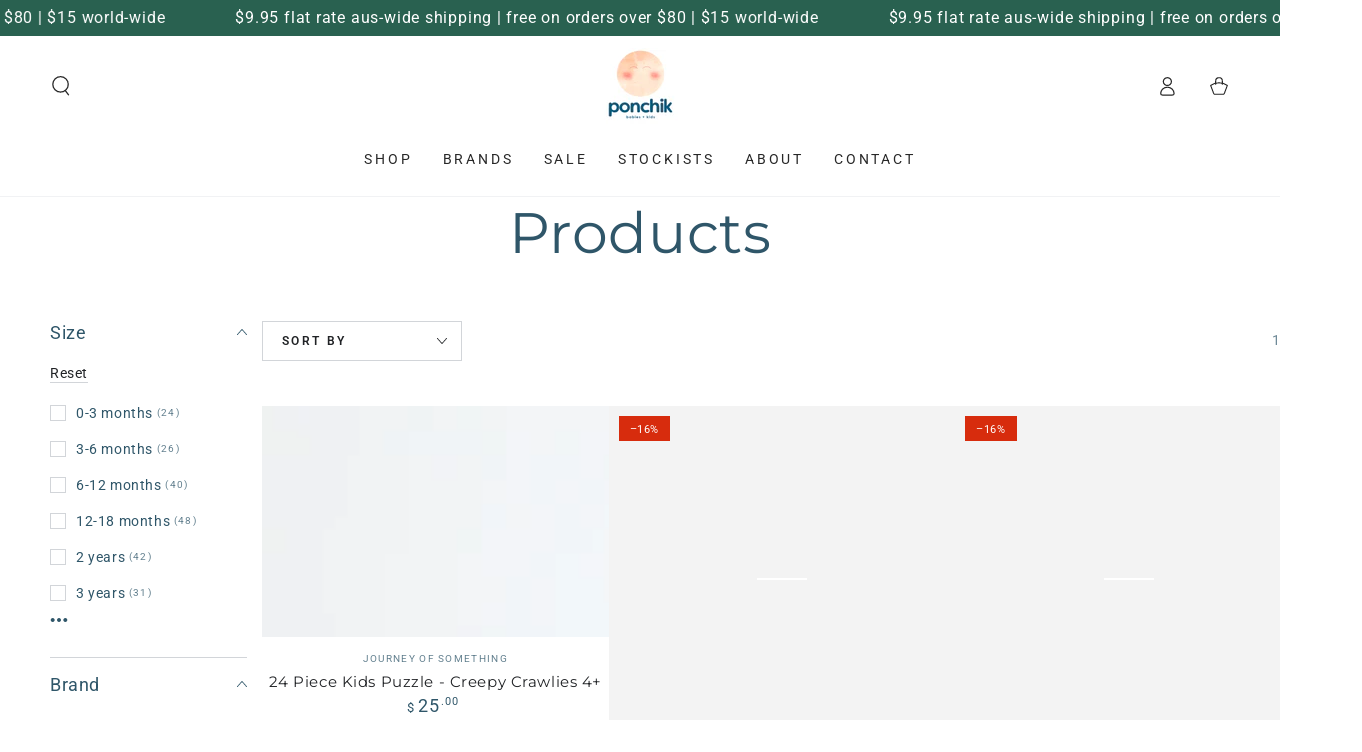

--- FILE ---
content_type: text/html; charset=utf-8
request_url: https://ponchik.com.au/collections/all
body_size: 66142
content:
<!doctype html>
<html class="no-js" lang="en">
  <head>
    <meta charset="utf-8">
    <meta http-equiv="X-UA-Compatible" content="IE=edge">
    <meta name="viewport" content="width=device-width,initial-scale=1">
    <meta name="theme-color" content="">
    <link rel="canonical" href="https://ponchik.com.au/collections/all">
    <link rel="preconnect" href="https://cdn.shopify.com" crossorigin><link rel="icon" type="image/png" href="//ponchik.com.au/cdn/shop/files/Ponchik_Logo_978d9cf5-42ff-4ea4-b78a-07488d1b491b.png?crop=center&height=32&v=1696821408&width=32"><link rel="preconnect" href="https://fonts.shopifycdn.com" crossorigin><title>
      Products
 &ndash; Ponchik Babies + Kids</title>

<meta property="og:site_name" content="Ponchik Babies + Kids">
<meta property="og:url" content="https://ponchik.com.au/collections/all">
<meta property="og:title" content="Products">
<meta property="og:type" content="product.group">
<meta property="og:description" content="Ponchik Babies + Kids is an Australian Designed Baby, Toddler and Pre-School Fashion Label. Our baby and toddler range includes linen rompers, ribbed t-shirts + shorts, girls dresses, boys overalls dungaree overalls, sun hats, books, comforters, wooden + soft toys.  
Great baby gift ideas.
Based in Melbourne

"><meta property="og:image" content="http://ponchik.com.au/cdn/shop/files/a.mothers.bond_-_Teddy_-_Turquoise_Rib_3_811c7aa2-7294-4f32-8ea0-2771bf6b2c5a.jpg?v=1717462129">
  <meta property="og:image:secure_url" content="https://ponchik.com.au/cdn/shop/files/a.mothers.bond_-_Teddy_-_Turquoise_Rib_3_811c7aa2-7294-4f32-8ea0-2771bf6b2c5a.jpg?v=1717462129">
  <meta property="og:image:width" content="1170">
  <meta property="og:image:height" content="752"><meta name="twitter:card" content="summary_large_image">
<meta name="twitter:title" content="Products">
<meta name="twitter:description" content="Ponchik Babies + Kids is an Australian Designed Baby, Toddler and Pre-School Fashion Label. Our baby and toddler range includes linen rompers, ribbed t-shirts + shorts, girls dresses, boys overalls dungaree overalls, sun hats, books, comforters, wooden + soft toys.  
Great baby gift ideas.
Based in Melbourne

">


    <script src="//ponchik.com.au/cdn/shop/t/5/assets/vendor-v4.js" defer="defer"></script>
    <script src="//ponchik.com.au/cdn/shop/t/5/assets/pubsub.js?v=104623417541739052901696808124" defer="defer"></script>
    <script src="//ponchik.com.au/cdn/shop/t/5/assets/global.js?v=26886119164065653851696808124" defer="defer"></script>

    <script>window.performance && window.performance.mark && window.performance.mark('shopify.content_for_header.start');</script><meta name="google-site-verification" content="zOaASlwryZ0uNufpq0xoynvt3xKLOTOZxPM20gHCHAo">
<meta id="shopify-digital-wallet" name="shopify-digital-wallet" content="/18606081/digital_wallets/dialog">
<meta name="shopify-checkout-api-token" content="e7dba15f40c4605a9e2b6b8ab99a351b">
<meta id="in-context-paypal-metadata" data-shop-id="18606081" data-venmo-supported="false" data-environment="production" data-locale="en_US" data-paypal-v4="true" data-currency="AUD">
<link rel="alternate" type="application/atom+xml" title="Feed" href="/collections/all.atom" />
<link rel="next" href="/collections/all?page=2">
<script async="async" src="/checkouts/internal/preloads.js?locale=en-AU"></script>
<link rel="preconnect" href="https://shop.app" crossorigin="anonymous">
<script async="async" src="https://shop.app/checkouts/internal/preloads.js?locale=en-AU&shop_id=18606081" crossorigin="anonymous"></script>
<script id="apple-pay-shop-capabilities" type="application/json">{"shopId":18606081,"countryCode":"AU","currencyCode":"AUD","merchantCapabilities":["supports3DS"],"merchantId":"gid:\/\/shopify\/Shop\/18606081","merchantName":"Ponchik Babies + Kids","requiredBillingContactFields":["postalAddress","email"],"requiredShippingContactFields":["postalAddress","email"],"shippingType":"shipping","supportedNetworks":["visa","masterCard","amex","jcb"],"total":{"type":"pending","label":"Ponchik Babies + Kids","amount":"1.00"},"shopifyPaymentsEnabled":true,"supportsSubscriptions":true}</script>
<script id="shopify-features" type="application/json">{"accessToken":"e7dba15f40c4605a9e2b6b8ab99a351b","betas":["rich-media-storefront-analytics"],"domain":"ponchik.com.au","predictiveSearch":true,"shopId":18606081,"locale":"en"}</script>
<script>var Shopify = Shopify || {};
Shopify.shop = "ponchik-kids.myshopify.com";
Shopify.locale = "en";
Shopify.currency = {"active":"AUD","rate":"1.0"};
Shopify.country = "AU";
Shopify.theme = {"name":"Be Yours","id":123869364329,"schema_name":"Be Yours","schema_version":"7.0.1","theme_store_id":1399,"role":"main"};
Shopify.theme.handle = "null";
Shopify.theme.style = {"id":null,"handle":null};
Shopify.cdnHost = "ponchik.com.au/cdn";
Shopify.routes = Shopify.routes || {};
Shopify.routes.root = "/";</script>
<script type="module">!function(o){(o.Shopify=o.Shopify||{}).modules=!0}(window);</script>
<script>!function(o){function n(){var o=[];function n(){o.push(Array.prototype.slice.apply(arguments))}return n.q=o,n}var t=o.Shopify=o.Shopify||{};t.loadFeatures=n(),t.autoloadFeatures=n()}(window);</script>
<script>
  window.ShopifyPay = window.ShopifyPay || {};
  window.ShopifyPay.apiHost = "shop.app\/pay";
  window.ShopifyPay.redirectState = null;
</script>
<script id="shop-js-analytics" type="application/json">{"pageType":"collection"}</script>
<script defer="defer" async type="module" src="//ponchik.com.au/cdn/shopifycloud/shop-js/modules/v2/client.init-shop-cart-sync_BdyHc3Nr.en.esm.js"></script>
<script defer="defer" async type="module" src="//ponchik.com.au/cdn/shopifycloud/shop-js/modules/v2/chunk.common_Daul8nwZ.esm.js"></script>
<script type="module">
  await import("//ponchik.com.au/cdn/shopifycloud/shop-js/modules/v2/client.init-shop-cart-sync_BdyHc3Nr.en.esm.js");
await import("//ponchik.com.au/cdn/shopifycloud/shop-js/modules/v2/chunk.common_Daul8nwZ.esm.js");

  window.Shopify.SignInWithShop?.initShopCartSync?.({"fedCMEnabled":true,"windoidEnabled":true});

</script>
<script>
  window.Shopify = window.Shopify || {};
  if (!window.Shopify.featureAssets) window.Shopify.featureAssets = {};
  window.Shopify.featureAssets['shop-js'] = {"shop-cart-sync":["modules/v2/client.shop-cart-sync_QYOiDySF.en.esm.js","modules/v2/chunk.common_Daul8nwZ.esm.js"],"init-fed-cm":["modules/v2/client.init-fed-cm_DchLp9rc.en.esm.js","modules/v2/chunk.common_Daul8nwZ.esm.js"],"shop-button":["modules/v2/client.shop-button_OV7bAJc5.en.esm.js","modules/v2/chunk.common_Daul8nwZ.esm.js"],"init-windoid":["modules/v2/client.init-windoid_DwxFKQ8e.en.esm.js","modules/v2/chunk.common_Daul8nwZ.esm.js"],"shop-cash-offers":["modules/v2/client.shop-cash-offers_DWtL6Bq3.en.esm.js","modules/v2/chunk.common_Daul8nwZ.esm.js","modules/v2/chunk.modal_CQq8HTM6.esm.js"],"shop-toast-manager":["modules/v2/client.shop-toast-manager_CX9r1SjA.en.esm.js","modules/v2/chunk.common_Daul8nwZ.esm.js"],"init-shop-email-lookup-coordinator":["modules/v2/client.init-shop-email-lookup-coordinator_UhKnw74l.en.esm.js","modules/v2/chunk.common_Daul8nwZ.esm.js"],"pay-button":["modules/v2/client.pay-button_DzxNnLDY.en.esm.js","modules/v2/chunk.common_Daul8nwZ.esm.js"],"avatar":["modules/v2/client.avatar_BTnouDA3.en.esm.js"],"init-shop-cart-sync":["modules/v2/client.init-shop-cart-sync_BdyHc3Nr.en.esm.js","modules/v2/chunk.common_Daul8nwZ.esm.js"],"shop-login-button":["modules/v2/client.shop-login-button_D8B466_1.en.esm.js","modules/v2/chunk.common_Daul8nwZ.esm.js","modules/v2/chunk.modal_CQq8HTM6.esm.js"],"init-customer-accounts-sign-up":["modules/v2/client.init-customer-accounts-sign-up_C8fpPm4i.en.esm.js","modules/v2/client.shop-login-button_D8B466_1.en.esm.js","modules/v2/chunk.common_Daul8nwZ.esm.js","modules/v2/chunk.modal_CQq8HTM6.esm.js"],"init-shop-for-new-customer-accounts":["modules/v2/client.init-shop-for-new-customer-accounts_CVTO0Ztu.en.esm.js","modules/v2/client.shop-login-button_D8B466_1.en.esm.js","modules/v2/chunk.common_Daul8nwZ.esm.js","modules/v2/chunk.modal_CQq8HTM6.esm.js"],"init-customer-accounts":["modules/v2/client.init-customer-accounts_dRgKMfrE.en.esm.js","modules/v2/client.shop-login-button_D8B466_1.en.esm.js","modules/v2/chunk.common_Daul8nwZ.esm.js","modules/v2/chunk.modal_CQq8HTM6.esm.js"],"shop-follow-button":["modules/v2/client.shop-follow-button_CkZpjEct.en.esm.js","modules/v2/chunk.common_Daul8nwZ.esm.js","modules/v2/chunk.modal_CQq8HTM6.esm.js"],"lead-capture":["modules/v2/client.lead-capture_BntHBhfp.en.esm.js","modules/v2/chunk.common_Daul8nwZ.esm.js","modules/v2/chunk.modal_CQq8HTM6.esm.js"],"checkout-modal":["modules/v2/client.checkout-modal_CfxcYbTm.en.esm.js","modules/v2/chunk.common_Daul8nwZ.esm.js","modules/v2/chunk.modal_CQq8HTM6.esm.js"],"shop-login":["modules/v2/client.shop-login_Da4GZ2H6.en.esm.js","modules/v2/chunk.common_Daul8nwZ.esm.js","modules/v2/chunk.modal_CQq8HTM6.esm.js"],"payment-terms":["modules/v2/client.payment-terms_MV4M3zvL.en.esm.js","modules/v2/chunk.common_Daul8nwZ.esm.js","modules/v2/chunk.modal_CQq8HTM6.esm.js"]};
</script>
<script>(function() {
  var isLoaded = false;
  function asyncLoad() {
    if (isLoaded) return;
    isLoaded = true;
    var urls = ["https:\/\/instafeed.nfcube.com\/cdn\/b7eff82fbe1a5a41cbf359ec9ec3f2ce.js?shop=ponchik-kids.myshopify.com","https:\/\/widgets.airrobe.com\/versions\/shopify\/v1\/e1ba36b66908\/airrobe.min.js?shop=ponchik-kids.myshopify.com","https:\/\/meggnotec.ams3.digitaloceanspaces.com\/sfy\/assets\/vynxEwGniumdppB\/js\/widget.js?shop=ponchik-kids.myshopify.com"];
    for (var i = 0; i < urls.length; i++) {
      var s = document.createElement('script');
      s.type = 'text/javascript';
      s.async = true;
      s.src = urls[i];
      var x = document.getElementsByTagName('script')[0];
      x.parentNode.insertBefore(s, x);
    }
  };
  if(window.attachEvent) {
    window.attachEvent('onload', asyncLoad);
  } else {
    window.addEventListener('load', asyncLoad, false);
  }
})();</script>
<script id="__st">var __st={"a":18606081,"offset":39600,"reqid":"8c2cea6b-496a-4f1b-8ce7-52abf5886294-1768969151","pageurl":"ponchik.com.au\/collections\/all","u":"9d1abc4dcf53","p":"collection"};</script>
<script>window.ShopifyPaypalV4VisibilityTracking = true;</script>
<script id="captcha-bootstrap">!function(){'use strict';const t='contact',e='account',n='new_comment',o=[[t,t],['blogs',n],['comments',n],[t,'customer']],c=[[e,'customer_login'],[e,'guest_login'],[e,'recover_customer_password'],[e,'create_customer']],r=t=>t.map((([t,e])=>`form[action*='/${t}']:not([data-nocaptcha='true']) input[name='form_type'][value='${e}']`)).join(','),a=t=>()=>t?[...document.querySelectorAll(t)].map((t=>t.form)):[];function s(){const t=[...o],e=r(t);return a(e)}const i='password',u='form_key',d=['recaptcha-v3-token','g-recaptcha-response','h-captcha-response',i],f=()=>{try{return window.sessionStorage}catch{return}},m='__shopify_v',_=t=>t.elements[u];function p(t,e,n=!1){try{const o=window.sessionStorage,c=JSON.parse(o.getItem(e)),{data:r}=function(t){const{data:e,action:n}=t;return t[m]||n?{data:e,action:n}:{data:t,action:n}}(c);for(const[e,n]of Object.entries(r))t.elements[e]&&(t.elements[e].value=n);n&&o.removeItem(e)}catch(o){console.error('form repopulation failed',{error:o})}}const l='form_type',E='cptcha';function T(t){t.dataset[E]=!0}const w=window,h=w.document,L='Shopify',v='ce_forms',y='captcha';let A=!1;((t,e)=>{const n=(g='f06e6c50-85a8-45c8-87d0-21a2b65856fe',I='https://cdn.shopify.com/shopifycloud/storefront-forms-hcaptcha/ce_storefront_forms_captcha_hcaptcha.v1.5.2.iife.js',D={infoText:'Protected by hCaptcha',privacyText:'Privacy',termsText:'Terms'},(t,e,n)=>{const o=w[L][v],c=o.bindForm;if(c)return c(t,g,e,D).then(n);var r;o.q.push([[t,g,e,D],n]),r=I,A||(h.body.append(Object.assign(h.createElement('script'),{id:'captcha-provider',async:!0,src:r})),A=!0)});var g,I,D;w[L]=w[L]||{},w[L][v]=w[L][v]||{},w[L][v].q=[],w[L][y]=w[L][y]||{},w[L][y].protect=function(t,e){n(t,void 0,e),T(t)},Object.freeze(w[L][y]),function(t,e,n,w,h,L){const[v,y,A,g]=function(t,e,n){const i=e?o:[],u=t?c:[],d=[...i,...u],f=r(d),m=r(i),_=r(d.filter((([t,e])=>n.includes(e))));return[a(f),a(m),a(_),s()]}(w,h,L),I=t=>{const e=t.target;return e instanceof HTMLFormElement?e:e&&e.form},D=t=>v().includes(t);t.addEventListener('submit',(t=>{const e=I(t);if(!e)return;const n=D(e)&&!e.dataset.hcaptchaBound&&!e.dataset.recaptchaBound,o=_(e),c=g().includes(e)&&(!o||!o.value);(n||c)&&t.preventDefault(),c&&!n&&(function(t){try{if(!f())return;!function(t){const e=f();if(!e)return;const n=_(t);if(!n)return;const o=n.value;o&&e.removeItem(o)}(t);const e=Array.from(Array(32),(()=>Math.random().toString(36)[2])).join('');!function(t,e){_(t)||t.append(Object.assign(document.createElement('input'),{type:'hidden',name:u})),t.elements[u].value=e}(t,e),function(t,e){const n=f();if(!n)return;const o=[...t.querySelectorAll(`input[type='${i}']`)].map((({name:t})=>t)),c=[...d,...o],r={};for(const[a,s]of new FormData(t).entries())c.includes(a)||(r[a]=s);n.setItem(e,JSON.stringify({[m]:1,action:t.action,data:r}))}(t,e)}catch(e){console.error('failed to persist form',e)}}(e),e.submit())}));const S=(t,e)=>{t&&!t.dataset[E]&&(n(t,e.some((e=>e===t))),T(t))};for(const o of['focusin','change'])t.addEventListener(o,(t=>{const e=I(t);D(e)&&S(e,y())}));const B=e.get('form_key'),M=e.get(l),P=B&&M;t.addEventListener('DOMContentLoaded',(()=>{const t=y();if(P)for(const e of t)e.elements[l].value===M&&p(e,B);[...new Set([...A(),...v().filter((t=>'true'===t.dataset.shopifyCaptcha))])].forEach((e=>S(e,t)))}))}(h,new URLSearchParams(w.location.search),n,t,e,['guest_login'])})(!0,!0)}();</script>
<script integrity="sha256-4kQ18oKyAcykRKYeNunJcIwy7WH5gtpwJnB7kiuLZ1E=" data-source-attribution="shopify.loadfeatures" defer="defer" src="//ponchik.com.au/cdn/shopifycloud/storefront/assets/storefront/load_feature-a0a9edcb.js" crossorigin="anonymous"></script>
<script crossorigin="anonymous" defer="defer" src="//ponchik.com.au/cdn/shopifycloud/storefront/assets/shopify_pay/storefront-65b4c6d7.js?v=20250812"></script>
<script data-source-attribution="shopify.dynamic_checkout.dynamic.init">var Shopify=Shopify||{};Shopify.PaymentButton=Shopify.PaymentButton||{isStorefrontPortableWallets:!0,init:function(){window.Shopify.PaymentButton.init=function(){};var t=document.createElement("script");t.src="https://ponchik.com.au/cdn/shopifycloud/portable-wallets/latest/portable-wallets.en.js",t.type="module",document.head.appendChild(t)}};
</script>
<script data-source-attribution="shopify.dynamic_checkout.buyer_consent">
  function portableWalletsHideBuyerConsent(e){var t=document.getElementById("shopify-buyer-consent"),n=document.getElementById("shopify-subscription-policy-button");t&&n&&(t.classList.add("hidden"),t.setAttribute("aria-hidden","true"),n.removeEventListener("click",e))}function portableWalletsShowBuyerConsent(e){var t=document.getElementById("shopify-buyer-consent"),n=document.getElementById("shopify-subscription-policy-button");t&&n&&(t.classList.remove("hidden"),t.removeAttribute("aria-hidden"),n.addEventListener("click",e))}window.Shopify?.PaymentButton&&(window.Shopify.PaymentButton.hideBuyerConsent=portableWalletsHideBuyerConsent,window.Shopify.PaymentButton.showBuyerConsent=portableWalletsShowBuyerConsent);
</script>
<script data-source-attribution="shopify.dynamic_checkout.cart.bootstrap">document.addEventListener("DOMContentLoaded",(function(){function t(){return document.querySelector("shopify-accelerated-checkout-cart, shopify-accelerated-checkout")}if(t())Shopify.PaymentButton.init();else{new MutationObserver((function(e,n){t()&&(Shopify.PaymentButton.init(),n.disconnect())})).observe(document.body,{childList:!0,subtree:!0})}}));
</script>
<link id="shopify-accelerated-checkout-styles" rel="stylesheet" media="screen" href="https://ponchik.com.au/cdn/shopifycloud/portable-wallets/latest/accelerated-checkout-backwards-compat.css" crossorigin="anonymous">
<style id="shopify-accelerated-checkout-cart">
        #shopify-buyer-consent {
  margin-top: 1em;
  display: inline-block;
  width: 100%;
}

#shopify-buyer-consent.hidden {
  display: none;
}

#shopify-subscription-policy-button {
  background: none;
  border: none;
  padding: 0;
  text-decoration: underline;
  font-size: inherit;
  cursor: pointer;
}

#shopify-subscription-policy-button::before {
  box-shadow: none;
}

      </style>
<script id="sections-script" data-sections="header,footer" defer="defer" src="//ponchik.com.au/cdn/shop/t/5/compiled_assets/scripts.js?v=1086"></script>
<script>window.performance && window.performance.mark && window.performance.mark('shopify.content_for_header.end');</script>

<style data-shopify>@font-face {
  font-family: Roboto;
  font-weight: 400;
  font-style: normal;
  font-display: swap;
  src: url("//ponchik.com.au/cdn/fonts/roboto/roboto_n4.2019d890f07b1852f56ce63ba45b2db45d852cba.woff2") format("woff2"),
       url("//ponchik.com.au/cdn/fonts/roboto/roboto_n4.238690e0007583582327135619c5f7971652fa9d.woff") format("woff");
}

  @font-face {
  font-family: Roboto;
  font-weight: 600;
  font-style: normal;
  font-display: swap;
  src: url("//ponchik.com.au/cdn/fonts/roboto/roboto_n6.3d305d5382545b48404c304160aadee38c90ef9d.woff2") format("woff2"),
       url("//ponchik.com.au/cdn/fonts/roboto/roboto_n6.bb37be020157f87e181e5489d5e9137ad60c47a2.woff") format("woff");
}

  @font-face {
  font-family: Roboto;
  font-weight: 400;
  font-style: italic;
  font-display: swap;
  src: url("//ponchik.com.au/cdn/fonts/roboto/roboto_i4.57ce898ccda22ee84f49e6b57ae302250655e2d4.woff2") format("woff2"),
       url("//ponchik.com.au/cdn/fonts/roboto/roboto_i4.b21f3bd061cbcb83b824ae8c7671a82587b264bf.woff") format("woff");
}

  @font-face {
  font-family: Roboto;
  font-weight: 600;
  font-style: italic;
  font-display: swap;
  src: url("//ponchik.com.au/cdn/fonts/roboto/roboto_i6.ebd6b6733fb2b030d60cbf61316511a7ffd82fb3.woff2") format("woff2"),
       url("//ponchik.com.au/cdn/fonts/roboto/roboto_i6.1363905a6d5249605bc5e0f859663ffe95ac3bed.woff") format("woff");
}

  @font-face {
  font-family: Montserrat;
  font-weight: 400;
  font-style: normal;
  font-display: swap;
  src: url("//ponchik.com.au/cdn/fonts/montserrat/montserrat_n4.81949fa0ac9fd2021e16436151e8eaa539321637.woff2") format("woff2"),
       url("//ponchik.com.au/cdn/fonts/montserrat/montserrat_n4.a6c632ca7b62da89c3594789ba828388aac693fe.woff") format("woff");
}

  @font-face {
  font-family: Montserrat;
  font-weight: 600;
  font-style: normal;
  font-display: swap;
  src: url("//ponchik.com.au/cdn/fonts/montserrat/montserrat_n6.1326b3e84230700ef15b3a29fb520639977513e0.woff2") format("woff2"),
       url("//ponchik.com.au/cdn/fonts/montserrat/montserrat_n6.652f051080eb14192330daceed8cd53dfdc5ead9.woff") format("woff");
}


  :root {
    --be-yours-version: "7.0.1";
    --font-body-family: Roboto, sans-serif;
    --font-body-style: normal;
    --font-body-weight: 400;

    --font-heading-family: Montserrat, sans-serif;
    --font-heading-style: normal;
    --font-heading-weight: 400;

    --font-body-scale: 1.0;
    --font-heading-scale: 0.95;

    --font-navigation-family: var(--font-body-family);
    --font-navigation-size: 14px;
    --font-navigation-weight: var(--font-body-weight);
    --font-button-family: var(--font-body-family);
    --font-button-size: 14px;
    --font-button-baseline: 0.2rem;
    --font-price-family: var(--font-body-family);
    --font-price-scale: var(--font-body-scale);

    --color-base-text: 47, 86, 105;
    --color-base-background: 255, 255, 255;
    --color-base-solid-button-labels: 255, 255, 255;
    --color-base-outline-button-labels: 33, 35, 38;
    --color-base-accent: 240, 184, 210;
    --color-base-heading: 47, 86, 105;
    --color-base-border: 210, 213, 217;
    --color-placeholder: 243, 243, 243;
    --color-overlay: 33, 35, 38;
    --color-keyboard-focus: 135, 173, 245;
    --color-shadow: 168, 232, 226;
    --shadow-opacity: 1;

    --color-background-dark: 235, 235, 235;
    --color-price: #2f5669;
    --color-sale-price: #d72c0d;
    --color-sale-badge-background: #d72c0d;
    --color-reviews: #ffb503;
    --color-critical: #d72c0d;
    --color-success: #008060;
    --color-highlight: 187, 255, 0;

    --payment-terms-background-color: #ffffff;
    --page-width: 160rem;
    --page-width-margin: 0rem;

    --card-color-scheme: var(--color-placeholder);
    --card-text-alignment: center;
    --card-flex-alignment: center;
    --card-image-padding: 0px;
    --card-border-width: 0px;
    --card-radius: 0px;
    --card-shadow-horizontal-offset: 0px;
    --card-shadow-vertical-offset: 0px;
    
    --button-radius: 0px;
    --button-border-width: 1px;
    --button-shadow-horizontal-offset: 0px;
    --button-shadow-vertical-offset: 0px;

    --spacing-sections-desktop: 0px;
    --spacing-sections-mobile: 0px;

    --gradient-free-ship-progress: linear-gradient(325deg,#F9423A 0,#F1E04D 100%);
    --gradient-free-ship-complete: linear-gradient(325deg, #049cff 0, #35ee7a 100%);
  }

  *,
  *::before,
  *::after {
    box-sizing: inherit;
  }

  html {
    box-sizing: border-box;
    font-size: calc(var(--font-body-scale) * 62.5%);
    height: 100%;
  }

  body {
    min-height: 100%;
    margin: 0;
    font-size: 1.5rem;
    letter-spacing: 0.06rem;
    line-height: calc(1 + 0.8 / var(--font-body-scale));
    font-family: var(--font-body-family);
    font-style: var(--font-body-style);
    font-weight: var(--font-body-weight);
  }

  @media screen and (min-width: 750px) {
    body {
      font-size: 1.6rem;
    }
  }</style><link href="//ponchik.com.au/cdn/shop/t/5/assets/base.css?v=85438051128038638961696808122" rel="stylesheet" type="text/css" media="all" /><link rel="preload" as="font" href="//ponchik.com.au/cdn/fonts/roboto/roboto_n4.2019d890f07b1852f56ce63ba45b2db45d852cba.woff2" type="font/woff2" crossorigin><link rel="preload" as="font" href="//ponchik.com.au/cdn/fonts/montserrat/montserrat_n4.81949fa0ac9fd2021e16436151e8eaa539321637.woff2" type="font/woff2" crossorigin><link rel="stylesheet" href="//ponchik.com.au/cdn/shop/t/5/assets/component-predictive-search.css?v=21505439471608135461696808123" media="print" onload="this.media='all'"><link rel="stylesheet" href="//ponchik.com.au/cdn/shop/t/5/assets/component-quick-view.css?v=74011563189484492361696808123" media="print" onload="this.media='all'"><link rel="stylesheet" href="//ponchik.com.au/cdn/shop/t/5/assets/component-color-swatches.css?v=103905711642914497571696808122" media="print" onload="this.media='all'"><script>document.documentElement.className = document.documentElement.className.replace('no-js', 'js');</script>
  
              <script>
              function fn(){
                if (typeof BSS_SL.configData == 'undefined') {
                    if(window.location.pathname == '/pages/store-locator'){
                        document.getElementById("PageContainer").remove();
                    }
                }
              }
            if (document.readyState === "complete" || document.readyState === "interactive") {
                setTimeout(fn, 1);
            } else {
            document.addEventListener("DOMContentLoaded", fn);
            }

          </script>
        
        
            <script id="bss-store-locator-cluster" src='https://developers.google.com/maps/documentation/javascript/examples/markerclusterer/markerclusterer.js'></script>
        
                
                

<script>
  document.addEventListener("DOMContentLoaded", function(event) {
    const style = document.getElementById('wsg-custom-style');
    if (typeof window.isWsgCustomer != "undefined" && isWsgCustomer) {
      style.innerHTML = `
        ${style.innerHTML} 
        /* A friend of hideWsg - this will _show_ only for wsg customers. Add class to an element to use */
        .showWsg {
          display: unset;
        }
        /* wholesale only CSS */
        .additional-checkout-buttons, .shopify-payment-button {
          display: none !important;
        }
        .wsg-proxy-container select {
          background-color: 
          ${
        document.querySelector('input').style.backgroundColor
          ? document.querySelector('input').style.backgroundColor
          : 'white'
        } !important;
        }
      `;
    } else {
      style.innerHTML = `
        ${style.innerHTML}
        /* Add CSS rules here for NOT wsg customers - great to hide elements from retail when we can't access the code driving the element */
        
      `;
    }

    if (typeof window.embedButtonBg !== undefined && typeof window.embedButtonText !== undefined && window.embedButtonBg !== window.embedButtonText) {
      style.innerHTML = `
        ${style.innerHTML}
        .wsg-button-fix {
          background: ${embedButtonBg} !important;
          border-color: ${embedButtonBg} !important;
          color: ${embedButtonText} !important;
        }
      `;
    }

    // =========================
    //         CUSTOM JS
    // ==========================
    if (document.querySelector(".wsg-proxy-container")) {
      initNodeObserver(wsgCustomJs);
    }
  })

  function wsgCustomJs() {

    // update button classes
    const button = document.querySelectorAll(".wsg-button-fix");
    let buttonClass = "button";
    buttonClass = buttonClass.split(" ");
    for (let i = 0; i < button.length; i++) {
      button[i].classList.add(... buttonClass);
    }

    // wsgCustomJs window placeholder
    // update secondary btn color on proxy cart
    if (document.getElementById("wsg-checkout-one")) {
      const checkoutButton = document.getElementById("wsg-checkout-one");
      let wsgBtnColor = window.getComputedStyle(checkoutButton).backgroundColor;
      let wsgBtnBackground = "none";
      let wsgBtnBorder = "thin solid " + wsgBtnColor;
      let wsgBtnPadding = window.getComputedStyle(checkoutButton).padding;
      let spofBtn = document.querySelectorAll(".spof-btn");
      for (let i = 0; i < spofBtn.length; i++) {
        spofBtn[i].style.background = wsgBtnBackground;
        spofBtn[i].style.color = wsgBtnColor;
        spofBtn[i].style.border = wsgBtnBorder;
        spofBtn[i].style.padding = wsgBtnPadding;
      }
    }

    // update Quick Order Form label
    if (typeof window.embedSPOFLabel != "undefined" && embedSPOFLabel) {
      document.querySelectorAll(".spof-btn").forEach(function(spofBtn) {
        spofBtn.removeAttribute("data-translation-selector");
        spofBtn.innerHTML = embedSPOFLabel;
      });
    }
  }

  function initNodeObserver(onChangeNodeCallback) {

    // Select the node that will be observed for mutations
    const targetNode = document.querySelector(".wsg-proxy-container");

    // Options for the observer (which mutations to observe)
    const config = {
      attributes: true,
      childList: true,
      subtree: true
    };

    // Callback function to execute when mutations are observed
    const callback = function(mutationsList, observer) {
      for (const mutation of mutationsList) {
        if (mutation.type === 'childList') {
          onChangeNodeCallback();
          observer.disconnect();
        }
      }
    };

    // Create an observer instance linked to the callback function
    const observer = new MutationObserver(callback);

    // Start observing the target node for configured mutations
    observer.observe(targetNode, config);
  }
</script>


<style id="wsg-custom-style">
  /* A friend of hideWsg - this will _show_ only for wsg customers. Add class to an element to use */
  .showWsg {
    display: none;
  }
  /* Signup/login */
  #wsg-signup select,
  #wsg-signup input,
  #wsg-signup textarea {
    height: 46px;
    border: thin solid #d1d1d1;
    padding: 6px 10px;
  }
  #wsg-signup textarea {
    min-height: 100px;
  }
  .wsg-login-input {
    height: 46px;
    border: thin solid #d1d1d1;
    padding: 6px 10px;
  }
  #wsg-signup select {
  }
/*   Quick Order Form */
  .wsg-table td {
    border: none;
    min-width: 150px;
  }
  .wsg-table tr {
    border-bottom: thin solid #d1d1d1; 
    border-left: none;
  }
  .wsg-table input[type="number"] {
    border: thin solid #d1d1d1;
    padding: 5px 15px;
    min-height: 42px;
  }
  #wsg-spof-link a {
    text-decoration: inherit;
    color: inherit;
  }
  .wsg-proxy-container {
    margin-top: 0% !important;
  }
  @media screen and (max-width:768px){
    .wsg-proxy-container .wsg-table input[type="number"] {
        max-width: 80%; 
    }
    .wsg-center img {
      width: 50px !important;
    }
    .wsg-variant-price-area {
      min-width: 70px !important;
    }
  }
  /* Submit button */
  #wsg-cart-update{
    padding: 8px 10px;
    min-height: 45px;
    max-width: 100% !important;
  }
  .wsg-table {
    background: inherit !important;
  }
  .wsg-spof-container-main {
    background: inherit !important;
  }
  /* General fixes */
  .wsg-hide-prices {
    opacity: 0;
  }
  .wsg-ws-only .button {
    margin: 0;
  }
</style>
<script type="text/javascript" async>
	window.AirrobeShopifyData = {
		currencyCode: "AUD",
		
		
		
		unavailable: true,
		
		productCategory: "",
		productBrand: ""
	}
</script>

<!-- BEGIN app block: shopify://apps/judge-me-reviews/blocks/judgeme_core/61ccd3b1-a9f2-4160-9fe9-4fec8413e5d8 --><!-- Start of Judge.me Core -->






<link rel="dns-prefetch" href="https://cdnwidget.judge.me">
<link rel="dns-prefetch" href="https://cdn.judge.me">
<link rel="dns-prefetch" href="https://cdn1.judge.me">
<link rel="dns-prefetch" href="https://api.judge.me">

<script data-cfasync='false' class='jdgm-settings-script'>window.jdgmSettings={"pagination":5,"disable_web_reviews":false,"badge_no_review_text":"No reviews","badge_n_reviews_text":"{{ n }} review/reviews","badge_star_color":"#d49bbb","hide_badge_preview_if_no_reviews":true,"badge_hide_text":false,"enforce_center_preview_badge":false,"widget_title":"Customer Reviews","widget_open_form_text":"Write a review","widget_close_form_text":"Cancel review","widget_refresh_page_text":"Refresh page","widget_summary_text":"Based on {{ number_of_reviews }} review/reviews","widget_no_review_text":"Be the first to write a review","widget_name_field_text":"Display name","widget_verified_name_field_text":"Verified Name (public)","widget_name_placeholder_text":"Display name","widget_required_field_error_text":"This field is required.","widget_email_field_text":"Email address","widget_verified_email_field_text":"Verified Email (private, can not be edited)","widget_email_placeholder_text":"Your email address","widget_email_field_error_text":"Please enter a valid email address.","widget_rating_field_text":"Rating","widget_review_title_field_text":"Review Title","widget_review_title_placeholder_text":"Give your review a title","widget_review_body_field_text":"Review content","widget_review_body_placeholder_text":"Start writing here...","widget_pictures_field_text":"Picture/Video (optional)","widget_submit_review_text":"Submit Review","widget_submit_verified_review_text":"Submit Verified Review","widget_submit_success_msg_with_auto_publish":"Thank you! Please refresh the page in a few moments to see your review. You can remove or edit your review by logging into \u003ca href='https://judge.me/login' target='_blank' rel='nofollow noopener'\u003eJudge.me\u003c/a\u003e","widget_submit_success_msg_no_auto_publish":"Thank you! Your review will be published as soon as it is approved by the shop admin. You can remove or edit your review by logging into \u003ca href='https://judge.me/login' target='_blank' rel='nofollow noopener'\u003eJudge.me\u003c/a\u003e","widget_show_default_reviews_out_of_total_text":"Showing {{ n_reviews_shown }} out of {{ n_reviews }} reviews.","widget_show_all_link_text":"Show all","widget_show_less_link_text":"Show less","widget_author_said_text":"{{ reviewer_name }} said:","widget_days_text":"{{ n }} days ago","widget_weeks_text":"{{ n }} week/weeks ago","widget_months_text":"{{ n }} month/months ago","widget_years_text":"{{ n }} year/years ago","widget_yesterday_text":"Yesterday","widget_today_text":"Today","widget_replied_text":"\u003e\u003e {{ shop_name }} replied:","widget_read_more_text":"Read more","widget_reviewer_name_as_initial":"","widget_rating_filter_color":"#fbcd0a","widget_rating_filter_see_all_text":"See all reviews","widget_sorting_most_recent_text":"Most Recent","widget_sorting_highest_rating_text":"Highest Rating","widget_sorting_lowest_rating_text":"Lowest Rating","widget_sorting_with_pictures_text":"Only Pictures","widget_sorting_most_helpful_text":"Most Helpful","widget_open_question_form_text":"Ask a question","widget_reviews_subtab_text":"Reviews","widget_questions_subtab_text":"Questions","widget_question_label_text":"Question","widget_answer_label_text":"Answer","widget_question_placeholder_text":"Write your question here","widget_submit_question_text":"Submit Question","widget_question_submit_success_text":"Thank you for your question! We will notify you once it gets answered.","widget_star_color":"#eb9852","verified_badge_text":"Verified","verified_badge_bg_color":"","verified_badge_text_color":"","verified_badge_placement":"left-of-reviewer-name","widget_review_max_height":"","widget_hide_border":false,"widget_social_share":false,"widget_thumb":false,"widget_review_location_show":false,"widget_location_format":"","all_reviews_include_out_of_store_products":true,"all_reviews_out_of_store_text":"(out of store)","all_reviews_pagination":100,"all_reviews_product_name_prefix_text":"about","enable_review_pictures":true,"enable_question_anwser":false,"widget_theme":"default","review_date_format":"mm/dd/yyyy","default_sort_method":"most-recent","widget_product_reviews_subtab_text":"Product Reviews","widget_shop_reviews_subtab_text":"Shop Reviews","widget_other_products_reviews_text":"Reviews for other products","widget_store_reviews_subtab_text":"Store reviews","widget_no_store_reviews_text":"This store hasn't received any reviews yet","widget_web_restriction_product_reviews_text":"This product hasn't received any reviews yet","widget_no_items_text":"No items found","widget_show_more_text":"Show more","widget_write_a_store_review_text":"Write a Store Review","widget_other_languages_heading":"Reviews in Other Languages","widget_translate_review_text":"Translate review to {{ language }}","widget_translating_review_text":"Translating...","widget_show_original_translation_text":"Show original ({{ language }})","widget_translate_review_failed_text":"Review couldn't be translated.","widget_translate_review_retry_text":"Retry","widget_translate_review_try_again_later_text":"Try again later","show_product_url_for_grouped_product":false,"widget_sorting_pictures_first_text":"Pictures First","show_pictures_on_all_rev_page_mobile":false,"show_pictures_on_all_rev_page_desktop":false,"floating_tab_hide_mobile_install_preference":false,"floating_tab_button_name":"★ Reviews","floating_tab_title":"Let customers speak for us","floating_tab_button_color":"","floating_tab_button_background_color":"","floating_tab_url":"","floating_tab_url_enabled":false,"floating_tab_tab_style":"text","all_reviews_text_badge_text":"Customers rate us {{ shop.metafields.judgeme.all_reviews_rating | round: 1 }}/5 based on {{ shop.metafields.judgeme.all_reviews_count }} reviews.","all_reviews_text_badge_text_branded_style":"{{ shop.metafields.judgeme.all_reviews_rating | round: 1 }} out of 5 stars based on {{ shop.metafields.judgeme.all_reviews_count }} reviews","is_all_reviews_text_badge_a_link":false,"show_stars_for_all_reviews_text_badge":false,"all_reviews_text_badge_url":"","all_reviews_text_style":"text","all_reviews_text_color_style":"judgeme_brand_color","all_reviews_text_color":"#108474","all_reviews_text_show_jm_brand":true,"featured_carousel_show_header":true,"featured_carousel_title":"Let customers speak for us","testimonials_carousel_title":"Customers are saying","videos_carousel_title":"Real customer stories","cards_carousel_title":"Customers are saying","featured_carousel_count_text":"from {{ n }} reviews","featured_carousel_add_link_to_all_reviews_page":false,"featured_carousel_url":"","featured_carousel_show_images":true,"featured_carousel_autoslide_interval":5,"featured_carousel_arrows_on_the_sides":false,"featured_carousel_height":250,"featured_carousel_width":80,"featured_carousel_image_size":0,"featured_carousel_image_height":250,"featured_carousel_arrow_color":"#eeeeee","verified_count_badge_style":"vintage","verified_count_badge_orientation":"horizontal","verified_count_badge_color_style":"judgeme_brand_color","verified_count_badge_color":"#108474","is_verified_count_badge_a_link":false,"verified_count_badge_url":"","verified_count_badge_show_jm_brand":true,"widget_rating_preset_default":5,"widget_first_sub_tab":"product-reviews","widget_show_histogram":true,"widget_histogram_use_custom_color":false,"widget_pagination_use_custom_color":false,"widget_star_use_custom_color":true,"widget_verified_badge_use_custom_color":false,"widget_write_review_use_custom_color":false,"picture_reminder_submit_button":"Upload Pictures","enable_review_videos":false,"mute_video_by_default":false,"widget_sorting_videos_first_text":"Videos First","widget_review_pending_text":"Pending","featured_carousel_items_for_large_screen":3,"social_share_options_order":"Facebook,Twitter","remove_microdata_snippet":false,"disable_json_ld":false,"enable_json_ld_products":false,"preview_badge_show_question_text":false,"preview_badge_no_question_text":"No questions","preview_badge_n_question_text":"{{ number_of_questions }} question/questions","qa_badge_show_icon":false,"qa_badge_position":"same-row","remove_judgeme_branding":false,"widget_add_search_bar":false,"widget_search_bar_placeholder":"Search","widget_sorting_verified_only_text":"Verified only","featured_carousel_theme":"default","featured_carousel_show_rating":true,"featured_carousel_show_title":true,"featured_carousel_show_body":true,"featured_carousel_show_date":false,"featured_carousel_show_reviewer":true,"featured_carousel_show_product":false,"featured_carousel_header_background_color":"#108474","featured_carousel_header_text_color":"#ffffff","featured_carousel_name_product_separator":"reviewed","featured_carousel_full_star_background":"#108474","featured_carousel_empty_star_background":"#dadada","featured_carousel_vertical_theme_background":"#f9fafb","featured_carousel_verified_badge_enable":true,"featured_carousel_verified_badge_color":"#108474","featured_carousel_border_style":"round","featured_carousel_review_line_length_limit":3,"featured_carousel_more_reviews_button_text":"Read more reviews","featured_carousel_view_product_button_text":"View product","all_reviews_page_load_reviews_on":"scroll","all_reviews_page_load_more_text":"Load More Reviews","disable_fb_tab_reviews":false,"enable_ajax_cdn_cache":false,"widget_advanced_speed_features":5,"widget_public_name_text":"displayed publicly like","default_reviewer_name":"John Smith","default_reviewer_name_has_non_latin":true,"widget_reviewer_anonymous":"Anonymous","medals_widget_title":"Judge.me Review Medals","medals_widget_background_color":"#f9fafb","medals_widget_position":"footer_all_pages","medals_widget_border_color":"#f9fafb","medals_widget_verified_text_position":"left","medals_widget_use_monochromatic_version":false,"medals_widget_elements_color":"#108474","show_reviewer_avatar":true,"widget_invalid_yt_video_url_error_text":"Not a YouTube video URL","widget_max_length_field_error_text":"Please enter no more than {0} characters.","widget_show_country_flag":false,"widget_show_collected_via_shop_app":true,"widget_verified_by_shop_badge_style":"light","widget_verified_by_shop_text":"Verified by Shop","widget_show_photo_gallery":false,"widget_load_with_code_splitting":true,"widget_ugc_install_preference":false,"widget_ugc_title":"Made by us, Shared by you","widget_ugc_subtitle":"Tag us to see your picture featured in our page","widget_ugc_arrows_color":"#ffffff","widget_ugc_primary_button_text":"Buy Now","widget_ugc_primary_button_background_color":"#108474","widget_ugc_primary_button_text_color":"#ffffff","widget_ugc_primary_button_border_width":"0","widget_ugc_primary_button_border_style":"none","widget_ugc_primary_button_border_color":"#108474","widget_ugc_primary_button_border_radius":"25","widget_ugc_secondary_button_text":"Load More","widget_ugc_secondary_button_background_color":"#ffffff","widget_ugc_secondary_button_text_color":"#108474","widget_ugc_secondary_button_border_width":"2","widget_ugc_secondary_button_border_style":"solid","widget_ugc_secondary_button_border_color":"#108474","widget_ugc_secondary_button_border_radius":"25","widget_ugc_reviews_button_text":"View Reviews","widget_ugc_reviews_button_background_color":"#ffffff","widget_ugc_reviews_button_text_color":"#108474","widget_ugc_reviews_button_border_width":"2","widget_ugc_reviews_button_border_style":"solid","widget_ugc_reviews_button_border_color":"#108474","widget_ugc_reviews_button_border_radius":"25","widget_ugc_reviews_button_link_to":"judgeme-reviews-page","widget_ugc_show_post_date":true,"widget_ugc_max_width":"800","widget_rating_metafield_value_type":true,"widget_primary_color":"#4e9494","widget_enable_secondary_color":false,"widget_secondary_color":"#edf5f5","widget_summary_average_rating_text":"{{ average_rating }} out of 5","widget_media_grid_title":"Customer photos \u0026 videos","widget_media_grid_see_more_text":"See more","widget_round_style":false,"widget_show_product_medals":true,"widget_verified_by_judgeme_text":"Verified by Judge.me","widget_show_store_medals":true,"widget_verified_by_judgeme_text_in_store_medals":"Verified by Judge.me","widget_media_field_exceed_quantity_message":"Sorry, we can only accept {{ max_media }} for one review.","widget_media_field_exceed_limit_message":"{{ file_name }} is too large, please select a {{ media_type }} less than {{ size_limit }}MB.","widget_review_submitted_text":"Review Submitted!","widget_question_submitted_text":"Question Submitted!","widget_close_form_text_question":"Cancel","widget_write_your_answer_here_text":"Write your answer here","widget_enabled_branded_link":true,"widget_show_collected_by_judgeme":true,"widget_reviewer_name_color":"","widget_write_review_text_color":"","widget_write_review_bg_color":"","widget_collected_by_judgeme_text":"collected by Judge.me","widget_pagination_type":"standard","widget_load_more_text":"Load More","widget_load_more_color":"#108474","widget_full_review_text":"Full Review","widget_read_more_reviews_text":"Read More Reviews","widget_read_questions_text":"Read Questions","widget_questions_and_answers_text":"Questions \u0026 Answers","widget_verified_by_text":"Verified by","widget_verified_text":"Verified","widget_number_of_reviews_text":"{{ number_of_reviews }} reviews","widget_back_button_text":"Back","widget_next_button_text":"Next","widget_custom_forms_filter_button":"Filters","custom_forms_style":"vertical","widget_show_review_information":false,"how_reviews_are_collected":"How reviews are collected?","widget_show_review_keywords":false,"widget_gdpr_statement":"How we use your data: We'll only contact you about the review you left, and only if necessary. By submitting your review, you agree to Judge.me's \u003ca href='https://judge.me/terms' target='_blank' rel='nofollow noopener'\u003eterms\u003c/a\u003e, \u003ca href='https://judge.me/privacy' target='_blank' rel='nofollow noopener'\u003eprivacy\u003c/a\u003e and \u003ca href='https://judge.me/content-policy' target='_blank' rel='nofollow noopener'\u003econtent\u003c/a\u003e policies.","widget_multilingual_sorting_enabled":false,"widget_translate_review_content_enabled":false,"widget_translate_review_content_method":"manual","popup_widget_review_selection":"automatically_with_pictures","popup_widget_round_border_style":true,"popup_widget_show_title":true,"popup_widget_show_body":true,"popup_widget_show_reviewer":false,"popup_widget_show_product":true,"popup_widget_show_pictures":true,"popup_widget_use_review_picture":true,"popup_widget_show_on_home_page":true,"popup_widget_show_on_product_page":true,"popup_widget_show_on_collection_page":true,"popup_widget_show_on_cart_page":true,"popup_widget_position":"bottom_left","popup_widget_first_review_delay":5,"popup_widget_duration":5,"popup_widget_interval":5,"popup_widget_review_count":5,"popup_widget_hide_on_mobile":true,"review_snippet_widget_round_border_style":true,"review_snippet_widget_card_color":"#FFFFFF","review_snippet_widget_slider_arrows_background_color":"#FFFFFF","review_snippet_widget_slider_arrows_color":"#000000","review_snippet_widget_star_color":"#108474","show_product_variant":false,"all_reviews_product_variant_label_text":"Variant: ","widget_show_verified_branding":true,"widget_ai_summary_title":"Customers say","widget_ai_summary_disclaimer":"AI-powered review summary based on recent customer reviews","widget_show_ai_summary":false,"widget_show_ai_summary_bg":false,"widget_show_review_title_input":true,"redirect_reviewers_invited_via_email":"review_widget","request_store_review_after_product_review":false,"request_review_other_products_in_order":false,"review_form_color_scheme":"default","review_form_corner_style":"square","review_form_star_color":{},"review_form_text_color":"#333333","review_form_background_color":"#ffffff","review_form_field_background_color":"#fafafa","review_form_button_color":{},"review_form_button_text_color":"#ffffff","review_form_modal_overlay_color":"#000000","review_content_screen_title_text":"How would you rate this product?","review_content_introduction_text":"We would love it if you would share a bit about your experience.","store_review_form_title_text":"How would you rate this store?","store_review_form_introduction_text":"We would love it if you would share a bit about your experience.","show_review_guidance_text":true,"one_star_review_guidance_text":"Poor","five_star_review_guidance_text":"Great","customer_information_screen_title_text":"About you","customer_information_introduction_text":"Please tell us more about you.","custom_questions_screen_title_text":"Your experience in more detail","custom_questions_introduction_text":"Here are a few questions to help us understand more about your experience.","review_submitted_screen_title_text":"Thanks for your review!","review_submitted_screen_thank_you_text":"We are processing it and it will appear on the store soon.","review_submitted_screen_email_verification_text":"Please confirm your email by clicking the link we just sent you. This helps us keep reviews authentic.","review_submitted_request_store_review_text":"Would you like to share your experience of shopping with us?","review_submitted_review_other_products_text":"Would you like to review these products?","store_review_screen_title_text":"Would you like to share your experience of shopping with us?","store_review_introduction_text":"We value your feedback and use it to improve. Please share any thoughts or suggestions you have.","reviewer_media_screen_title_picture_text":"Share a picture","reviewer_media_introduction_picture_text":"Upload a photo to support your review.","reviewer_media_screen_title_video_text":"Share a video","reviewer_media_introduction_video_text":"Upload a video to support your review.","reviewer_media_screen_title_picture_or_video_text":"Share a picture or video","reviewer_media_introduction_picture_or_video_text":"Upload a photo or video to support your review.","reviewer_media_youtube_url_text":"Paste your Youtube URL here","advanced_settings_next_step_button_text":"Next","advanced_settings_close_review_button_text":"Close","modal_write_review_flow":false,"write_review_flow_required_text":"Required","write_review_flow_privacy_message_text":"We respect your privacy.","write_review_flow_anonymous_text":"Post review as anonymous","write_review_flow_visibility_text":"This won't be visible to other customers.","write_review_flow_multiple_selection_help_text":"Select as many as you like","write_review_flow_single_selection_help_text":"Select one option","write_review_flow_required_field_error_text":"This field is required","write_review_flow_invalid_email_error_text":"Please enter a valid email address","write_review_flow_max_length_error_text":"Max. {{ max_length }} characters.","write_review_flow_media_upload_text":"\u003cb\u003eClick to upload\u003c/b\u003e or drag and drop","write_review_flow_gdpr_statement":"We'll only contact you about your review if necessary. By submitting your review, you agree to our \u003ca href='https://judge.me/terms' target='_blank' rel='nofollow noopener'\u003eterms and conditions\u003c/a\u003e and \u003ca href='https://judge.me/privacy' target='_blank' rel='nofollow noopener'\u003eprivacy policy\u003c/a\u003e.","rating_only_reviews_enabled":false,"show_negative_reviews_help_screen":false,"new_review_flow_help_screen_rating_threshold":3,"negative_review_resolution_screen_title_text":"Tell us more","negative_review_resolution_text":"Your experience matters to us. If there were issues with your purchase, we're here to help. Feel free to reach out to us, we'd love the opportunity to make things right.","negative_review_resolution_button_text":"Contact us","negative_review_resolution_proceed_with_review_text":"Leave a review","negative_review_resolution_subject":"Issue with purchase from {{ shop_name }}.{{ order_name }}","preview_badge_collection_page_install_status":false,"widget_review_custom_css":"","preview_badge_custom_css":"","preview_badge_stars_count":"5-stars","featured_carousel_custom_css":"","floating_tab_custom_css":"","all_reviews_widget_custom_css":"","medals_widget_custom_css":"","verified_badge_custom_css":"","all_reviews_text_custom_css":"","transparency_badges_collected_via_store_invite":false,"transparency_badges_from_another_provider":false,"transparency_badges_collected_from_store_visitor":false,"transparency_badges_collected_by_verified_review_provider":false,"transparency_badges_earned_reward":false,"transparency_badges_collected_via_store_invite_text":"Review collected via store invitation","transparency_badges_from_another_provider_text":"Review collected from another provider","transparency_badges_collected_from_store_visitor_text":"Review collected from a store visitor","transparency_badges_written_in_google_text":"Review written in Google","transparency_badges_written_in_etsy_text":"Review written in Etsy","transparency_badges_written_in_shop_app_text":"Review written in Shop App","transparency_badges_earned_reward_text":"Review earned a reward for future purchase","product_review_widget_per_page":10,"widget_store_review_label_text":"Review about the store","checkout_comment_extension_title_on_product_page":"Customer Comments","checkout_comment_extension_num_latest_comment_show":5,"checkout_comment_extension_format":"name_and_timestamp","checkout_comment_customer_name":"last_initial","checkout_comment_comment_notification":true,"preview_badge_collection_page_install_preference":true,"preview_badge_home_page_install_preference":false,"preview_badge_product_page_install_preference":true,"review_widget_install_preference":"","review_carousel_install_preference":false,"floating_reviews_tab_install_preference":"none","verified_reviews_count_badge_install_preference":false,"all_reviews_text_install_preference":false,"review_widget_best_location":true,"judgeme_medals_install_preference":false,"review_widget_revamp_enabled":false,"review_widget_qna_enabled":false,"review_widget_header_theme":"minimal","review_widget_widget_title_enabled":true,"review_widget_header_text_size":"medium","review_widget_header_text_weight":"regular","review_widget_average_rating_style":"compact","review_widget_bar_chart_enabled":true,"review_widget_bar_chart_type":"numbers","review_widget_bar_chart_style":"standard","review_widget_expanded_media_gallery_enabled":false,"review_widget_reviews_section_theme":"standard","review_widget_image_style":"thumbnails","review_widget_review_image_ratio":"square","review_widget_stars_size":"medium","review_widget_verified_badge":"standard_text","review_widget_review_title_text_size":"medium","review_widget_review_text_size":"medium","review_widget_review_text_length":"medium","review_widget_number_of_columns_desktop":3,"review_widget_carousel_transition_speed":5,"review_widget_custom_questions_answers_display":"always","review_widget_button_text_color":"#FFFFFF","review_widget_text_color":"#000000","review_widget_lighter_text_color":"#7B7B7B","review_widget_corner_styling":"soft","review_widget_review_word_singular":"review","review_widget_review_word_plural":"reviews","review_widget_voting_label":"Helpful?","review_widget_shop_reply_label":"Reply from {{ shop_name }}:","review_widget_filters_title":"Filters","qna_widget_question_word_singular":"Question","qna_widget_question_word_plural":"Questions","qna_widget_answer_reply_label":"Answer from {{ answerer_name }}:","qna_content_screen_title_text":"Ask a question about this product","qna_widget_question_required_field_error_text":"Please enter your question.","qna_widget_flow_gdpr_statement":"We'll only contact you about your question if necessary. By submitting your question, you agree to our \u003ca href='https://judge.me/terms' target='_blank' rel='nofollow noopener'\u003eterms and conditions\u003c/a\u003e and \u003ca href='https://judge.me/privacy' target='_blank' rel='nofollow noopener'\u003eprivacy policy\u003c/a\u003e.","qna_widget_question_submitted_text":"Thanks for your question!","qna_widget_close_form_text_question":"Close","qna_widget_question_submit_success_text":"We’ll notify you by email when your question is answered.","all_reviews_widget_v2025_enabled":false,"all_reviews_widget_v2025_header_theme":"default","all_reviews_widget_v2025_widget_title_enabled":true,"all_reviews_widget_v2025_header_text_size":"medium","all_reviews_widget_v2025_header_text_weight":"regular","all_reviews_widget_v2025_average_rating_style":"compact","all_reviews_widget_v2025_bar_chart_enabled":true,"all_reviews_widget_v2025_bar_chart_type":"numbers","all_reviews_widget_v2025_bar_chart_style":"standard","all_reviews_widget_v2025_expanded_media_gallery_enabled":false,"all_reviews_widget_v2025_show_store_medals":true,"all_reviews_widget_v2025_show_photo_gallery":true,"all_reviews_widget_v2025_show_review_keywords":false,"all_reviews_widget_v2025_show_ai_summary":false,"all_reviews_widget_v2025_show_ai_summary_bg":false,"all_reviews_widget_v2025_add_search_bar":false,"all_reviews_widget_v2025_default_sort_method":"most-recent","all_reviews_widget_v2025_reviews_per_page":10,"all_reviews_widget_v2025_reviews_section_theme":"default","all_reviews_widget_v2025_image_style":"thumbnails","all_reviews_widget_v2025_review_image_ratio":"square","all_reviews_widget_v2025_stars_size":"medium","all_reviews_widget_v2025_verified_badge":"bold_badge","all_reviews_widget_v2025_review_title_text_size":"medium","all_reviews_widget_v2025_review_text_size":"medium","all_reviews_widget_v2025_review_text_length":"medium","all_reviews_widget_v2025_number_of_columns_desktop":3,"all_reviews_widget_v2025_carousel_transition_speed":5,"all_reviews_widget_v2025_custom_questions_answers_display":"always","all_reviews_widget_v2025_show_product_variant":false,"all_reviews_widget_v2025_show_reviewer_avatar":true,"all_reviews_widget_v2025_reviewer_name_as_initial":"","all_reviews_widget_v2025_review_location_show":false,"all_reviews_widget_v2025_location_format":"","all_reviews_widget_v2025_show_country_flag":false,"all_reviews_widget_v2025_verified_by_shop_badge_style":"light","all_reviews_widget_v2025_social_share":false,"all_reviews_widget_v2025_social_share_options_order":"Facebook,Twitter,LinkedIn,Pinterest","all_reviews_widget_v2025_pagination_type":"standard","all_reviews_widget_v2025_button_text_color":"#FFFFFF","all_reviews_widget_v2025_text_color":"#000000","all_reviews_widget_v2025_lighter_text_color":"#7B7B7B","all_reviews_widget_v2025_corner_styling":"soft","all_reviews_widget_v2025_title":"Customer reviews","all_reviews_widget_v2025_ai_summary_title":"Customers say about this store","all_reviews_widget_v2025_no_review_text":"Be the first to write a review","platform":"shopify","branding_url":"https://app.judge.me/reviews/stores/ponchik.com.au","branding_text":"Powered by Judge.me","locale":"en","reply_name":"Ponchik Babies + Kids","widget_version":"3.0","footer":true,"autopublish":true,"review_dates":true,"enable_custom_form":false,"shop_use_review_site":true,"shop_locale":"en","enable_multi_locales_translations":false,"show_review_title_input":true,"review_verification_email_status":"always","can_be_branded":true,"reply_name_text":"Ponchik Babies + Kids"};</script> <style class='jdgm-settings-style'>.jdgm-xx{left:0}:root{--jdgm-primary-color: #4e9494;--jdgm-secondary-color: rgba(78,148,148,0.1);--jdgm-star-color: #eb9852;--jdgm-write-review-text-color: white;--jdgm-write-review-bg-color: #4e9494;--jdgm-paginate-color: #4e9494;--jdgm-border-radius: 0;--jdgm-reviewer-name-color: #4e9494}.jdgm-histogram__bar-content{background-color:#4e9494}.jdgm-rev[data-verified-buyer=true] .jdgm-rev__icon.jdgm-rev__icon:after,.jdgm-rev__buyer-badge.jdgm-rev__buyer-badge{color:white;background-color:#4e9494}.jdgm-review-widget--small .jdgm-gallery.jdgm-gallery .jdgm-gallery__thumbnail-link:nth-child(8) .jdgm-gallery__thumbnail-wrapper.jdgm-gallery__thumbnail-wrapper:before{content:"See more"}@media only screen and (min-width: 768px){.jdgm-gallery.jdgm-gallery .jdgm-gallery__thumbnail-link:nth-child(8) .jdgm-gallery__thumbnail-wrapper.jdgm-gallery__thumbnail-wrapper:before{content:"See more"}}.jdgm-preview-badge .jdgm-star.jdgm-star{color:#d49bbb}.jdgm-prev-badge[data-average-rating='0.00']{display:none !important}.jdgm-author-all-initials{display:none !important}.jdgm-author-last-initial{display:none !important}.jdgm-rev-widg__title{visibility:hidden}.jdgm-rev-widg__summary-text{visibility:hidden}.jdgm-prev-badge__text{visibility:hidden}.jdgm-rev__prod-link-prefix:before{content:'about'}.jdgm-rev__variant-label:before{content:'Variant: '}.jdgm-rev__out-of-store-text:before{content:'(out of store)'}@media only screen and (min-width: 768px){.jdgm-rev__pics .jdgm-rev_all-rev-page-picture-separator,.jdgm-rev__pics .jdgm-rev__product-picture{display:none}}@media only screen and (max-width: 768px){.jdgm-rev__pics .jdgm-rev_all-rev-page-picture-separator,.jdgm-rev__pics .jdgm-rev__product-picture{display:none}}.jdgm-preview-badge[data-template="index"]{display:none !important}.jdgm-verified-count-badget[data-from-snippet="true"]{display:none !important}.jdgm-carousel-wrapper[data-from-snippet="true"]{display:none !important}.jdgm-all-reviews-text[data-from-snippet="true"]{display:none !important}.jdgm-medals-section[data-from-snippet="true"]{display:none !important}.jdgm-ugc-media-wrapper[data-from-snippet="true"]{display:none !important}.jdgm-rev__transparency-badge[data-badge-type="review_collected_via_store_invitation"]{display:none !important}.jdgm-rev__transparency-badge[data-badge-type="review_collected_from_another_provider"]{display:none !important}.jdgm-rev__transparency-badge[data-badge-type="review_collected_from_store_visitor"]{display:none !important}.jdgm-rev__transparency-badge[data-badge-type="review_written_in_etsy"]{display:none !important}.jdgm-rev__transparency-badge[data-badge-type="review_written_in_google_business"]{display:none !important}.jdgm-rev__transparency-badge[data-badge-type="review_written_in_shop_app"]{display:none !important}.jdgm-rev__transparency-badge[data-badge-type="review_earned_for_future_purchase"]{display:none !important}.jdgm-review-snippet-widget .jdgm-rev-snippet-widget__cards-container .jdgm-rev-snippet-card{border-radius:8px;background:#fff}.jdgm-review-snippet-widget .jdgm-rev-snippet-widget__cards-container .jdgm-rev-snippet-card__rev-rating .jdgm-star{color:#108474}.jdgm-review-snippet-widget .jdgm-rev-snippet-widget__prev-btn,.jdgm-review-snippet-widget .jdgm-rev-snippet-widget__next-btn{border-radius:50%;background:#fff}.jdgm-review-snippet-widget .jdgm-rev-snippet-widget__prev-btn>svg,.jdgm-review-snippet-widget .jdgm-rev-snippet-widget__next-btn>svg{fill:#000}.jdgm-full-rev-modal.rev-snippet-widget .jm-mfp-container .jm-mfp-content,.jdgm-full-rev-modal.rev-snippet-widget .jm-mfp-container .jdgm-full-rev__icon,.jdgm-full-rev-modal.rev-snippet-widget .jm-mfp-container .jdgm-full-rev__pic-img,.jdgm-full-rev-modal.rev-snippet-widget .jm-mfp-container .jdgm-full-rev__reply{border-radius:8px}.jdgm-full-rev-modal.rev-snippet-widget .jm-mfp-container .jdgm-full-rev[data-verified-buyer="true"] .jdgm-full-rev__icon::after{border-radius:8px}.jdgm-full-rev-modal.rev-snippet-widget .jm-mfp-container .jdgm-full-rev .jdgm-rev__buyer-badge{border-radius:calc( 8px / 2 )}.jdgm-full-rev-modal.rev-snippet-widget .jm-mfp-container .jdgm-full-rev .jdgm-full-rev__replier::before{content:'Ponchik Babies + Kids'}.jdgm-full-rev-modal.rev-snippet-widget .jm-mfp-container .jdgm-full-rev .jdgm-full-rev__product-button{border-radius:calc( 8px * 6 )}
</style> <style class='jdgm-settings-style'></style>

  
  
  
  <style class='jdgm-miracle-styles'>
  @-webkit-keyframes jdgm-spin{0%{-webkit-transform:rotate(0deg);-ms-transform:rotate(0deg);transform:rotate(0deg)}100%{-webkit-transform:rotate(359deg);-ms-transform:rotate(359deg);transform:rotate(359deg)}}@keyframes jdgm-spin{0%{-webkit-transform:rotate(0deg);-ms-transform:rotate(0deg);transform:rotate(0deg)}100%{-webkit-transform:rotate(359deg);-ms-transform:rotate(359deg);transform:rotate(359deg)}}@font-face{font-family:'JudgemeStar';src:url("[data-uri]") format("woff");font-weight:normal;font-style:normal}.jdgm-star{font-family:'JudgemeStar';display:inline !important;text-decoration:none !important;padding:0 4px 0 0 !important;margin:0 !important;font-weight:bold;opacity:1;-webkit-font-smoothing:antialiased;-moz-osx-font-smoothing:grayscale}.jdgm-star:hover{opacity:1}.jdgm-star:last-of-type{padding:0 !important}.jdgm-star.jdgm--on:before{content:"\e000"}.jdgm-star.jdgm--off:before{content:"\e001"}.jdgm-star.jdgm--half:before{content:"\e002"}.jdgm-widget *{margin:0;line-height:1.4;-webkit-box-sizing:border-box;-moz-box-sizing:border-box;box-sizing:border-box;-webkit-overflow-scrolling:touch}.jdgm-hidden{display:none !important;visibility:hidden !important}.jdgm-temp-hidden{display:none}.jdgm-spinner{width:40px;height:40px;margin:auto;border-radius:50%;border-top:2px solid #eee;border-right:2px solid #eee;border-bottom:2px solid #eee;border-left:2px solid #ccc;-webkit-animation:jdgm-spin 0.8s infinite linear;animation:jdgm-spin 0.8s infinite linear}.jdgm-prev-badge{display:block !important}

</style>


  
  
   


<script data-cfasync='false' class='jdgm-script'>
!function(e){window.jdgm=window.jdgm||{},jdgm.CDN_HOST="https://cdnwidget.judge.me/",jdgm.CDN_HOST_ALT="https://cdn2.judge.me/cdn/widget_frontend/",jdgm.API_HOST="https://api.judge.me/",jdgm.CDN_BASE_URL="https://cdn.shopify.com/extensions/019bdc9e-9889-75cc-9a3d-a887384f20d4/judgeme-extensions-301/assets/",
jdgm.docReady=function(d){(e.attachEvent?"complete"===e.readyState:"loading"!==e.readyState)?
setTimeout(d,0):e.addEventListener("DOMContentLoaded",d)},jdgm.loadCSS=function(d,t,o,a){
!o&&jdgm.loadCSS.requestedUrls.indexOf(d)>=0||(jdgm.loadCSS.requestedUrls.push(d),
(a=e.createElement("link")).rel="stylesheet",a.class="jdgm-stylesheet",a.media="nope!",
a.href=d,a.onload=function(){this.media="all",t&&setTimeout(t)},e.body.appendChild(a))},
jdgm.loadCSS.requestedUrls=[],jdgm.loadJS=function(e,d){var t=new XMLHttpRequest;
t.onreadystatechange=function(){4===t.readyState&&(Function(t.response)(),d&&d(t.response))},
t.open("GET",e),t.onerror=function(){if(e.indexOf(jdgm.CDN_HOST)===0&&jdgm.CDN_HOST_ALT!==jdgm.CDN_HOST){var f=e.replace(jdgm.CDN_HOST,jdgm.CDN_HOST_ALT);jdgm.loadJS(f,d)}},t.send()},jdgm.docReady((function(){(window.jdgmLoadCSS||e.querySelectorAll(
".jdgm-widget, .jdgm-all-reviews-page").length>0)&&(jdgmSettings.widget_load_with_code_splitting?
parseFloat(jdgmSettings.widget_version)>=3?jdgm.loadCSS(jdgm.CDN_HOST+"widget_v3/base.css"):
jdgm.loadCSS(jdgm.CDN_HOST+"widget/base.css"):jdgm.loadCSS(jdgm.CDN_HOST+"shopify_v2.css"),
jdgm.loadJS(jdgm.CDN_HOST+"loa"+"der.js"))}))}(document);
</script>
<noscript><link rel="stylesheet" type="text/css" media="all" href="https://cdnwidget.judge.me/shopify_v2.css"></noscript>

<!-- BEGIN app snippet: theme_fix_tags --><script>
  (function() {
    var jdgmThemeFixes = null;
    if (!jdgmThemeFixes) return;
    var thisThemeFix = jdgmThemeFixes[Shopify.theme.id];
    if (!thisThemeFix) return;

    if (thisThemeFix.html) {
      document.addEventListener("DOMContentLoaded", function() {
        var htmlDiv = document.createElement('div');
        htmlDiv.classList.add('jdgm-theme-fix-html');
        htmlDiv.innerHTML = thisThemeFix.html;
        document.body.append(htmlDiv);
      });
    };

    if (thisThemeFix.css) {
      var styleTag = document.createElement('style');
      styleTag.classList.add('jdgm-theme-fix-style');
      styleTag.innerHTML = thisThemeFix.css;
      document.head.append(styleTag);
    };

    if (thisThemeFix.js) {
      var scriptTag = document.createElement('script');
      scriptTag.classList.add('jdgm-theme-fix-script');
      scriptTag.innerHTML = thisThemeFix.js;
      document.head.append(scriptTag);
    };
  })();
</script>
<!-- END app snippet -->
<!-- End of Judge.me Core -->



<!-- END app block --><script src="https://cdn.shopify.com/extensions/019bdc9e-9889-75cc-9a3d-a887384f20d4/judgeme-extensions-301/assets/loader.js" type="text/javascript" defer="defer"></script>
<link href="https://monorail-edge.shopifysvc.com" rel="dns-prefetch">
<script>(function(){if ("sendBeacon" in navigator && "performance" in window) {try {var session_token_from_headers = performance.getEntriesByType('navigation')[0].serverTiming.find(x => x.name == '_s').description;} catch {var session_token_from_headers = undefined;}var session_cookie_matches = document.cookie.match(/_shopify_s=([^;]*)/);var session_token_from_cookie = session_cookie_matches && session_cookie_matches.length === 2 ? session_cookie_matches[1] : "";var session_token = session_token_from_headers || session_token_from_cookie || "";function handle_abandonment_event(e) {var entries = performance.getEntries().filter(function(entry) {return /monorail-edge.shopifysvc.com/.test(entry.name);});if (!window.abandonment_tracked && entries.length === 0) {window.abandonment_tracked = true;var currentMs = Date.now();var navigation_start = performance.timing.navigationStart;var payload = {shop_id: 18606081,url: window.location.href,navigation_start,duration: currentMs - navigation_start,session_token,page_type: "collection"};window.navigator.sendBeacon("https://monorail-edge.shopifysvc.com/v1/produce", JSON.stringify({schema_id: "online_store_buyer_site_abandonment/1.1",payload: payload,metadata: {event_created_at_ms: currentMs,event_sent_at_ms: currentMs}}));}}window.addEventListener('pagehide', handle_abandonment_event);}}());</script>
<script id="web-pixels-manager-setup">(function e(e,d,r,n,o){if(void 0===o&&(o={}),!Boolean(null===(a=null===(i=window.Shopify)||void 0===i?void 0:i.analytics)||void 0===a?void 0:a.replayQueue)){var i,a;window.Shopify=window.Shopify||{};var t=window.Shopify;t.analytics=t.analytics||{};var s=t.analytics;s.replayQueue=[],s.publish=function(e,d,r){return s.replayQueue.push([e,d,r]),!0};try{self.performance.mark("wpm:start")}catch(e){}var l=function(){var e={modern:/Edge?\/(1{2}[4-9]|1[2-9]\d|[2-9]\d{2}|\d{4,})\.\d+(\.\d+|)|Firefox\/(1{2}[4-9]|1[2-9]\d|[2-9]\d{2}|\d{4,})\.\d+(\.\d+|)|Chrom(ium|e)\/(9{2}|\d{3,})\.\d+(\.\d+|)|(Maci|X1{2}).+ Version\/(15\.\d+|(1[6-9]|[2-9]\d|\d{3,})\.\d+)([,.]\d+|)( \(\w+\)|)( Mobile\/\w+|) Safari\/|Chrome.+OPR\/(9{2}|\d{3,})\.\d+\.\d+|(CPU[ +]OS|iPhone[ +]OS|CPU[ +]iPhone|CPU IPhone OS|CPU iPad OS)[ +]+(15[._]\d+|(1[6-9]|[2-9]\d|\d{3,})[._]\d+)([._]\d+|)|Android:?[ /-](13[3-9]|1[4-9]\d|[2-9]\d{2}|\d{4,})(\.\d+|)(\.\d+|)|Android.+Firefox\/(13[5-9]|1[4-9]\d|[2-9]\d{2}|\d{4,})\.\d+(\.\d+|)|Android.+Chrom(ium|e)\/(13[3-9]|1[4-9]\d|[2-9]\d{2}|\d{4,})\.\d+(\.\d+|)|SamsungBrowser\/([2-9]\d|\d{3,})\.\d+/,legacy:/Edge?\/(1[6-9]|[2-9]\d|\d{3,})\.\d+(\.\d+|)|Firefox\/(5[4-9]|[6-9]\d|\d{3,})\.\d+(\.\d+|)|Chrom(ium|e)\/(5[1-9]|[6-9]\d|\d{3,})\.\d+(\.\d+|)([\d.]+$|.*Safari\/(?![\d.]+ Edge\/[\d.]+$))|(Maci|X1{2}).+ Version\/(10\.\d+|(1[1-9]|[2-9]\d|\d{3,})\.\d+)([,.]\d+|)( \(\w+\)|)( Mobile\/\w+|) Safari\/|Chrome.+OPR\/(3[89]|[4-9]\d|\d{3,})\.\d+\.\d+|(CPU[ +]OS|iPhone[ +]OS|CPU[ +]iPhone|CPU IPhone OS|CPU iPad OS)[ +]+(10[._]\d+|(1[1-9]|[2-9]\d|\d{3,})[._]\d+)([._]\d+|)|Android:?[ /-](13[3-9]|1[4-9]\d|[2-9]\d{2}|\d{4,})(\.\d+|)(\.\d+|)|Mobile Safari.+OPR\/([89]\d|\d{3,})\.\d+\.\d+|Android.+Firefox\/(13[5-9]|1[4-9]\d|[2-9]\d{2}|\d{4,})\.\d+(\.\d+|)|Android.+Chrom(ium|e)\/(13[3-9]|1[4-9]\d|[2-9]\d{2}|\d{4,})\.\d+(\.\d+|)|Android.+(UC? ?Browser|UCWEB|U3)[ /]?(15\.([5-9]|\d{2,})|(1[6-9]|[2-9]\d|\d{3,})\.\d+)\.\d+|SamsungBrowser\/(5\.\d+|([6-9]|\d{2,})\.\d+)|Android.+MQ{2}Browser\/(14(\.(9|\d{2,})|)|(1[5-9]|[2-9]\d|\d{3,})(\.\d+|))(\.\d+|)|K[Aa][Ii]OS\/(3\.\d+|([4-9]|\d{2,})\.\d+)(\.\d+|)/},d=e.modern,r=e.legacy,n=navigator.userAgent;return n.match(d)?"modern":n.match(r)?"legacy":"unknown"}(),u="modern"===l?"modern":"legacy",c=(null!=n?n:{modern:"",legacy:""})[u],f=function(e){return[e.baseUrl,"/wpm","/b",e.hashVersion,"modern"===e.buildTarget?"m":"l",".js"].join("")}({baseUrl:d,hashVersion:r,buildTarget:u}),m=function(e){var d=e.version,r=e.bundleTarget,n=e.surface,o=e.pageUrl,i=e.monorailEndpoint;return{emit:function(e){var a=e.status,t=e.errorMsg,s=(new Date).getTime(),l=JSON.stringify({metadata:{event_sent_at_ms:s},events:[{schema_id:"web_pixels_manager_load/3.1",payload:{version:d,bundle_target:r,page_url:o,status:a,surface:n,error_msg:t},metadata:{event_created_at_ms:s}}]});if(!i)return console&&console.warn&&console.warn("[Web Pixels Manager] No Monorail endpoint provided, skipping logging."),!1;try{return self.navigator.sendBeacon.bind(self.navigator)(i,l)}catch(e){}var u=new XMLHttpRequest;try{return u.open("POST",i,!0),u.setRequestHeader("Content-Type","text/plain"),u.send(l),!0}catch(e){return console&&console.warn&&console.warn("[Web Pixels Manager] Got an unhandled error while logging to Monorail."),!1}}}}({version:r,bundleTarget:l,surface:e.surface,pageUrl:self.location.href,monorailEndpoint:e.monorailEndpoint});try{o.browserTarget=l,function(e){var d=e.src,r=e.async,n=void 0===r||r,o=e.onload,i=e.onerror,a=e.sri,t=e.scriptDataAttributes,s=void 0===t?{}:t,l=document.createElement("script"),u=document.querySelector("head"),c=document.querySelector("body");if(l.async=n,l.src=d,a&&(l.integrity=a,l.crossOrigin="anonymous"),s)for(var f in s)if(Object.prototype.hasOwnProperty.call(s,f))try{l.dataset[f]=s[f]}catch(e){}if(o&&l.addEventListener("load",o),i&&l.addEventListener("error",i),u)u.appendChild(l);else{if(!c)throw new Error("Did not find a head or body element to append the script");c.appendChild(l)}}({src:f,async:!0,onload:function(){if(!function(){var e,d;return Boolean(null===(d=null===(e=window.Shopify)||void 0===e?void 0:e.analytics)||void 0===d?void 0:d.initialized)}()){var d=window.webPixelsManager.init(e)||void 0;if(d){var r=window.Shopify.analytics;r.replayQueue.forEach((function(e){var r=e[0],n=e[1],o=e[2];d.publishCustomEvent(r,n,o)})),r.replayQueue=[],r.publish=d.publishCustomEvent,r.visitor=d.visitor,r.initialized=!0}}},onerror:function(){return m.emit({status:"failed",errorMsg:"".concat(f," has failed to load")})},sri:function(e){var d=/^sha384-[A-Za-z0-9+/=]+$/;return"string"==typeof e&&d.test(e)}(c)?c:"",scriptDataAttributes:o}),m.emit({status:"loading"})}catch(e){m.emit({status:"failed",errorMsg:(null==e?void 0:e.message)||"Unknown error"})}}})({shopId: 18606081,storefrontBaseUrl: "https://ponchik.com.au",extensionsBaseUrl: "https://extensions.shopifycdn.com/cdn/shopifycloud/web-pixels-manager",monorailEndpoint: "https://monorail-edge.shopifysvc.com/unstable/produce_batch",surface: "storefront-renderer",enabledBetaFlags: ["2dca8a86"],webPixelsConfigList: [{"id":"735576169","configuration":"{\"webPixelName\":\"Judge.me\"}","eventPayloadVersion":"v1","runtimeContext":"STRICT","scriptVersion":"34ad157958823915625854214640f0bf","type":"APP","apiClientId":683015,"privacyPurposes":["ANALYTICS"],"dataSharingAdjustments":{"protectedCustomerApprovalScopes":["read_customer_email","read_customer_name","read_customer_personal_data","read_customer_phone"]}},{"id":"680788073","configuration":"{\"accountID\":\"144\"}","eventPayloadVersion":"v1","runtimeContext":"STRICT","scriptVersion":"3501377b675216ef0933b98c8e09b5c1","type":"APP","apiClientId":4260609,"privacyPurposes":[],"dataSharingAdjustments":{"protectedCustomerApprovalScopes":["read_customer_address","read_customer_email","read_customer_name","read_customer_personal_data","read_customer_phone"]}},{"id":"360743017","configuration":"{\"config\":\"{\\\"pixel_id\\\":\\\"G-4WD3MJ4RQ2\\\",\\\"target_country\\\":\\\"AU\\\",\\\"gtag_events\\\":[{\\\"type\\\":\\\"begin_checkout\\\",\\\"action_label\\\":\\\"G-4WD3MJ4RQ2\\\"},{\\\"type\\\":\\\"search\\\",\\\"action_label\\\":\\\"G-4WD3MJ4RQ2\\\"},{\\\"type\\\":\\\"view_item\\\",\\\"action_label\\\":[\\\"G-4WD3MJ4RQ2\\\",\\\"MC-B8LGV4SZSK\\\"]},{\\\"type\\\":\\\"purchase\\\",\\\"action_label\\\":[\\\"G-4WD3MJ4RQ2\\\",\\\"MC-B8LGV4SZSK\\\"]},{\\\"type\\\":\\\"page_view\\\",\\\"action_label\\\":[\\\"G-4WD3MJ4RQ2\\\",\\\"MC-B8LGV4SZSK\\\"]},{\\\"type\\\":\\\"add_payment_info\\\",\\\"action_label\\\":\\\"G-4WD3MJ4RQ2\\\"},{\\\"type\\\":\\\"add_to_cart\\\",\\\"action_label\\\":\\\"G-4WD3MJ4RQ2\\\"}],\\\"enable_monitoring_mode\\\":false}\"}","eventPayloadVersion":"v1","runtimeContext":"OPEN","scriptVersion":"b2a88bafab3e21179ed38636efcd8a93","type":"APP","apiClientId":1780363,"privacyPurposes":[],"dataSharingAdjustments":{"protectedCustomerApprovalScopes":["read_customer_address","read_customer_email","read_customer_name","read_customer_personal_data","read_customer_phone"]}},{"id":"159580265","configuration":"{\"pixel_id\":\"275297695013293\",\"pixel_type\":\"facebook_pixel\",\"metaapp_system_user_token\":\"-\"}","eventPayloadVersion":"v1","runtimeContext":"OPEN","scriptVersion":"ca16bc87fe92b6042fbaa3acc2fbdaa6","type":"APP","apiClientId":2329312,"privacyPurposes":["ANALYTICS","MARKETING","SALE_OF_DATA"],"dataSharingAdjustments":{"protectedCustomerApprovalScopes":["read_customer_address","read_customer_email","read_customer_name","read_customer_personal_data","read_customer_phone"]}},{"id":"56819817","configuration":"{\"tagID\":\"2614181786663\"}","eventPayloadVersion":"v1","runtimeContext":"STRICT","scriptVersion":"18031546ee651571ed29edbe71a3550b","type":"APP","apiClientId":3009811,"privacyPurposes":["ANALYTICS","MARKETING","SALE_OF_DATA"],"dataSharingAdjustments":{"protectedCustomerApprovalScopes":["read_customer_address","read_customer_email","read_customer_name","read_customer_personal_data","read_customer_phone"]}},{"id":"51445865","eventPayloadVersion":"v1","runtimeContext":"LAX","scriptVersion":"1","type":"CUSTOM","privacyPurposes":["MARKETING"],"name":"Meta pixel (migrated)"},{"id":"shopify-app-pixel","configuration":"{}","eventPayloadVersion":"v1","runtimeContext":"STRICT","scriptVersion":"0450","apiClientId":"shopify-pixel","type":"APP","privacyPurposes":["ANALYTICS","MARKETING"]},{"id":"shopify-custom-pixel","eventPayloadVersion":"v1","runtimeContext":"LAX","scriptVersion":"0450","apiClientId":"shopify-pixel","type":"CUSTOM","privacyPurposes":["ANALYTICS","MARKETING"]}],isMerchantRequest: false,initData: {"shop":{"name":"Ponchik Babies + Kids","paymentSettings":{"currencyCode":"AUD"},"myshopifyDomain":"ponchik-kids.myshopify.com","countryCode":"AU","storefrontUrl":"https:\/\/ponchik.com.au"},"customer":null,"cart":null,"checkout":null,"productVariants":[],"purchasingCompany":null},},"https://ponchik.com.au/cdn","fcfee988w5aeb613cpc8e4bc33m6693e112",{"modern":"","legacy":""},{"shopId":"18606081","storefrontBaseUrl":"https:\/\/ponchik.com.au","extensionBaseUrl":"https:\/\/extensions.shopifycdn.com\/cdn\/shopifycloud\/web-pixels-manager","surface":"storefront-renderer","enabledBetaFlags":"[\"2dca8a86\"]","isMerchantRequest":"false","hashVersion":"fcfee988w5aeb613cpc8e4bc33m6693e112","publish":"custom","events":"[[\"page_viewed\",{}],[\"collection_viewed\",{\"collection\":{\"id\":\"\",\"title\":\"Products\",\"productVariants\":[{\"price\":{\"amount\":25.0,\"currencyCode\":\"AUD\"},\"product\":{\"title\":\"24 Piece Kids Puzzle - Creepy Crawlies 4+\",\"vendor\":\"Journey Of Something\",\"id\":\"7038249795689\",\"untranslatedTitle\":\"24 Piece Kids Puzzle - Creepy Crawlies 4+\",\"url\":\"\/products\/24-piece-kids-puzzle-creepy-crawlies-1\",\"type\":\"Puzzles\"},\"id\":\"40704363757673\",\"image\":{\"src\":\"\/\/ponchik.com.au\/cdn\/shop\/files\/24_Piece_Kids_Puzzle_Creepy_Crawlies_1_700x_34431b98-d4ad-4338-a909-00dd61dadf08.webp?v=1691364746\"},\"sku\":null,\"title\":\"Default Title\",\"untranslatedTitle\":\"Default Title\"},{\"price\":{\"amount\":5.0,\"currencyCode\":\"AUD\"},\"product\":{\"title\":\"A6 Greeting Card Hey Baby Blush: Celebration\",\"vendor\":\"Kikki K\",\"id\":\"6821953405033\",\"untranslatedTitle\":\"A6 Greeting Card Hey Baby Blush: Celebration\",\"url\":\"\/products\/a6-greeting-card-hey-baby-blush-celebration\",\"type\":\"Gift Cards\"},\"id\":\"39920146219113\",\"image\":{\"src\":\"\/\/ponchik.com.au\/cdn\/shop\/products\/11303502-blush.jpg?v=1647234112\"},\"sku\":\"\",\"title\":\"Default Title\",\"untranslatedTitle\":\"Default Title\"},{\"price\":{\"amount\":5.0,\"currencyCode\":\"AUD\"},\"product\":{\"title\":\"A6 Greeting Card Tiny Human Multi: Celebration\",\"vendor\":\"Kikki K\",\"id\":\"6821953732713\",\"untranslatedTitle\":\"A6 Greeting Card Tiny Human Multi: Celebration\",\"url\":\"\/products\/a6-greeting-card-tiny-human-multi-celebration\",\"type\":\"Gift Cards\"},\"id\":\"39920146415721\",\"image\":{\"src\":\"\/\/ponchik.com.au\/cdn\/shop\/products\/11304001-multi.jpg?v=1647234217\"},\"sku\":\"\",\"title\":\"Default Title\",\"untranslatedTitle\":\"Default Title\"},{\"price\":{\"amount\":14.95,\"currencyCode\":\"AUD\"},\"product\":{\"title\":\"Alison Lester's ABC Board Book\",\"vendor\":\"Books\",\"id\":\"6814464671849\",\"untranslatedTitle\":\"Alison Lester's ABC Board Book\",\"url\":\"\/products\/alison-lesters-abc-board-book\",\"type\":\"Books\"},\"id\":\"39897560514665\",\"image\":{\"src\":\"\/\/ponchik.com.au\/cdn\/shop\/products\/AlisonLestersABCBoardbook.jpg?v=1646004160\"},\"sku\":\"\",\"title\":\"Default Title\",\"untranslatedTitle\":\"Default Title\"},{\"price\":{\"amount\":44.95,\"currencyCode\":\"AUD\"},\"product\":{\"title\":\"All In One Cotton Baby + Toddler Romper - Baby Blue Stripe\",\"vendor\":\"Ponchik Babies + Kids\",\"id\":\"7124495073385\",\"untranslatedTitle\":\"All In One Cotton Baby + Toddler Romper - Baby Blue Stripe\",\"url\":\"\/products\/cotton-all-in-one-romper-baby-blue-stripe\",\"type\":\"Clothing\"},\"id\":\"40963085762665\",\"image\":{\"src\":\"\/\/ponchik.com.au\/cdn\/shop\/files\/All-In-One-Cotton-Baby-Toddler-Romper-Baby-Blue-Stripe.jpg?v=1704680765\"},\"sku\":\"8855885501\",\"title\":\"0-3 months\",\"untranslatedTitle\":\"0-3 months\"},{\"price\":{\"amount\":44.95,\"currencyCode\":\"AUD\"},\"product\":{\"title\":\"All In One Cotton Baby + Toddler Romper - Baby Pink Stripe\",\"vendor\":\"Ponchik Babies + Kids\",\"id\":\"7124495958121\",\"untranslatedTitle\":\"All In One Cotton Baby + Toddler Romper - Baby Pink Stripe\",\"url\":\"\/products\/cotton-all-in-one-romper-baby-pink-stripe\",\"type\":\"Clothing\"},\"id\":\"40963088023657\",\"image\":{\"src\":\"\/\/ponchik.com.au\/cdn\/shop\/files\/All-In-One-Cotton-Baby-Toddler-Romper-Baby-Pink.jpg?v=1704939467\"},\"sku\":\"8855885508\",\"title\":\"6-12 months\",\"untranslatedTitle\":\"6-12 months\"},{\"price\":{\"amount\":44.95,\"currencyCode\":\"AUD\"},\"product\":{\"title\":\"All In One Cotton Baby + Toddler Romper - Wheat Stripe\",\"vendor\":\"Ponchik Babies + Kids\",\"id\":\"7124496121961\",\"untranslatedTitle\":\"All In One Cotton Baby + Toddler Romper - Wheat Stripe\",\"url\":\"\/products\/cotton-all-in-one-romper-wheat-stripe\",\"type\":\"Clothing\"},\"id\":\"40963088515177\",\"image\":{\"src\":\"\/\/ponchik.com.au\/cdn\/shop\/files\/All-In-One-Cotton-Baby-Toddler-Romper-Wheat-Stripe.jpg?v=1704939480\"},\"sku\":\"8855885511\",\"title\":\"0-3 months\",\"untranslatedTitle\":\"0-3 months\"},{\"price\":{\"amount\":21.95,\"currencyCode\":\"AUD\"},\"product\":{\"title\":\"All My Treasures: A Book of Joy (Growing Hearts) Hardcover\",\"vendor\":\"Books\",\"id\":\"6814462607465\",\"untranslatedTitle\":\"All My Treasures: A Book of Joy (Growing Hearts) Hardcover\",\"url\":\"\/products\/all-my-treasures-a-book-of-joy-growing-hearts-hardcover\",\"type\":\"Books\"},\"id\":\"39897559564393\",\"image\":{\"src\":\"\/\/ponchik.com.au\/cdn\/shop\/products\/Allmytreasures.jpg?v=1646003464\"},\"sku\":\"\",\"title\":\"Default Title\",\"untranslatedTitle\":\"Default Title\"},{\"price\":{\"amount\":24.95,\"currencyCode\":\"AUD\"},\"product\":{\"title\":\"All the Ways to be Smart Hardcover – Picture Book\",\"vendor\":\"Books\",\"id\":\"6814461460585\",\"untranslatedTitle\":\"All the Ways to be Smart Hardcover – Picture Book\",\"url\":\"\/products\/all-the-ways-to-be-smart-hardcover-picture-book\",\"type\":\"Books\"},\"id\":\"39897558417513\",\"image\":{\"src\":\"\/\/ponchik.com.au\/cdn\/shop\/products\/AlltheWaystobeSmartHardcover.jpg?v=1646003100\"},\"sku\":\"\",\"title\":\"Default Title\",\"untranslatedTitle\":\"Default Title\"},{\"price\":{\"amount\":29.95,\"currencyCode\":\"AUD\"},\"product\":{\"title\":\"Amber Necklace for Babies 32cm\",\"vendor\":\"Nature's Child\",\"id\":\"7003903328361\",\"untranslatedTitle\":\"Amber Necklace for Babies 32cm\",\"url\":\"\/products\/nature-s-child-amber-necklace-for-babies-32cm\",\"type\":\"\"},\"id\":\"40533830303849\",\"image\":{\"src\":\"\/\/ponchik.com.au\/cdn\/shop\/products\/AMBER-NECKLACE-MIXED-AMBER-WEB.jpg?v=1677814723\"},\"sku\":\"785423612111\",\"title\":\"Default Title\",\"untranslatedTitle\":\"Default Title\"},{\"price\":{\"amount\":15.95,\"currencyCode\":\"AUD\"},\"product\":{\"title\":\"Baby Natural Rubber Anatomical Pacifier Dummy - Star and Moon\",\"vendor\":\"Hevea\",\"id\":\"7003889205353\",\"untranslatedTitle\":\"Baby Natural Rubber Anatomical Pacifier Dummy - Star and Moon\",\"url\":\"\/products\/hevea-baby-natural-rubber-anatomical-pacifier-star-and-moon\",\"type\":\"\"},\"id\":\"40533808218217\",\"image\":{\"src\":\"\/\/ponchik.com.au\/cdn\/shop\/products\/113754_2000x_01f6f400-765d-4ebc-b865-6b6864689ef3.webp?v=1677812437\"},\"sku\":\"98523412544321\",\"title\":\"Default Title\",\"untranslatedTitle\":\"Default Title\"},{\"price\":{\"amount\":29.95,\"currencyCode\":\"AUD\"},\"product\":{\"title\":\"Barney Knitted Mini Bear\",\"vendor\":\"Lily \u0026 George\",\"id\":\"6813910007913\",\"untranslatedTitle\":\"Barney Knitted Mini Bear\",\"url\":\"\/products\/lily-george-barney-knitted-mini-bear\",\"type\":\"Stuffed Animals\"},\"id\":\"39895386587241\",\"image\":{\"src\":\"\/\/ponchik.com.au\/cdn\/shop\/products\/BarneyKnittedMiniBearLilyandGeorge.jpg?v=1645832273\"},\"sku\":\"654651321127\",\"title\":\"Default Title\",\"untranslatedTitle\":\"Default Title\"},{\"price\":{\"amount\":39.95,\"currencyCode\":\"AUD\"},\"product\":{\"title\":\"Bear Silicone Suction Dinner Wear Set 4 Piece - Sage\",\"vendor\":\"Tutyi and Sisu\",\"id\":\"7112417017961\",\"untranslatedTitle\":\"Bear Silicone Suction Dinner Wear Set 4 Piece - Sage\",\"url\":\"\/products\/bear-silicone-suction-dinner-wear-set-4-piece-sage\",\"type\":\"Baby Toys \u0026 Activity Equipment\"},\"id\":\"40926238802025\",\"image\":{\"src\":\"\/\/ponchik.com.au\/cdn\/shop\/files\/BEARSILICONESUCTIONDINNERWARESET4PIECESAGE2.png?v=1701742406\"},\"sku\":null,\"title\":\"Default Title\",\"untranslatedTitle\":\"Default Title\"},{\"price\":{\"amount\":39.95,\"currencyCode\":\"AUD\"},\"product\":{\"title\":\"Bear Silicone Suction Dinner Wear Set 4 Piece - Sky\",\"vendor\":\"Tutyi and Sisu\",\"id\":\"7112423833705\",\"untranslatedTitle\":\"Bear Silicone Suction Dinner Wear Set 4 Piece - Sky\",\"url\":\"\/products\/bear-silicone-suction-dinner-wear-set-4-piece-sky\",\"type\":\"Baby Toys \u0026 Activity Equipment\"},\"id\":\"40926265606249\",\"image\":{\"src\":\"\/\/ponchik.com.au\/cdn\/shop\/files\/BEARSILICONESUCTIONDINNERWARESET4PIECESKY2.png?v=1701742589\"},\"sku\":null,\"title\":\"Default Title\",\"untranslatedTitle\":\"Default Title\"},{\"price\":{\"amount\":29.95,\"currencyCode\":\"AUD\"},\"product\":{\"title\":\"Beatrix Knit Bunny\",\"vendor\":\"Lily \u0026 George\",\"id\":\"6813909221481\",\"untranslatedTitle\":\"Beatrix Knit Bunny\",\"url\":\"\/products\/lily-george-beatrix-knit-bunny\",\"type\":\"Stuffed Animals\"},\"id\":\"39895379640425\",\"image\":{\"src\":\"\/\/ponchik.com.au\/cdn\/shop\/products\/BeatrixKnittedMiniBunnyLilyandGeorge.jpg?v=1645832120\"},\"sku\":\"654651321128\",\"title\":\"Default Title\",\"untranslatedTitle\":\"Default Title\"},{\"price\":{\"amount\":34.95,\"currencyCode\":\"AUD\"},\"product\":{\"title\":\"Boxey Cotton Shorts with Elastic Waist + Contrast Drawstring - Lavender Stripe\",\"vendor\":\"Ponchik Babies + Kids\",\"id\":\"7124502315113\",\"untranslatedTitle\":\"Boxey Cotton Shorts with Elastic Waist + Contrast Drawstring - Lavender Stripe\",\"url\":\"\/products\/cotton-boxey-shorts-lavender-stripe\",\"type\":\"Clothing\"},\"id\":\"40963104604265\",\"image\":{\"src\":\"\/\/ponchik.com.au\/cdn\/shop\/files\/Boxey-Cotton-Shorts-with-Elastic-Waist-Contrast-Drawstring-Lavender-Stripe-Front.jpg?v=1704680854\"},\"sku\":\"8855885518\",\"title\":\"6-12 months\",\"untranslatedTitle\":\"6-12 months\"},{\"price\":{\"amount\":34.95,\"currencyCode\":\"AUD\"},\"product\":{\"title\":\"Boxey Cotton Shorts with Elastic Waist + Contrast Drawstring - Seaweed Stripe\",\"vendor\":\"Ponchik Babies + Kids\",\"id\":\"7124500840553\",\"untranslatedTitle\":\"Boxey Cotton Shorts with Elastic Waist + Contrast Drawstring - Seaweed Stripe\",\"url\":\"\/products\/cotton-boxey-shorts-seaweed-stripe\",\"type\":\"Clothing\"},\"id\":\"40963101393001\",\"image\":{\"src\":\"\/\/ponchik.com.au\/cdn\/shop\/files\/WillowPhotography_32.jpg?v=1736655873\"},\"sku\":\"8855885531\",\"title\":\"6-12 months\",\"untranslatedTitle\":\"6-12 months\"},{\"price\":{\"amount\":34.95,\"currencyCode\":\"AUD\"},\"product\":{\"title\":\"Boxey Cotton Shorts with Elastic Waist + Contrast Drawstring - Wheat Stripe\",\"vendor\":\"Ponchik Babies + Kids\",\"id\":\"7124502184041\",\"untranslatedTitle\":\"Boxey Cotton Shorts with Elastic Waist + Contrast Drawstring - Wheat Stripe\",\"url\":\"\/products\/cotton-boxey-shorts-wheat-stripe\",\"type\":\"Clothing\"},\"id\":\"40963103555689\",\"image\":{\"src\":\"\/\/ponchik.com.au\/cdn\/shop\/files\/Boxey-Cotton-Shorts-with-Elastic-Waist-Contrast-Drawstring-Wheat-Stripe-Front_8fc1f8d8-21f7-448f-bbaa-007502a1af65.jpg?v=1731459769\"},\"sku\":\"8855885542\",\"title\":\"0-3 months\",\"untranslatedTitle\":\"0-3 months\"},{\"price\":{\"amount\":34.95,\"currencyCode\":\"AUD\"},\"product\":{\"title\":\"Boxey Cotton Shorts with Elastic Waist + Drawstring - Wheat Rib\",\"vendor\":\"Ponchik Babies + Kids\",\"id\":\"7124502511721\",\"untranslatedTitle\":\"Boxey Cotton Shorts with Elastic Waist + Drawstring - Wheat Rib\",\"url\":\"\/products\/cotton-boxey-shorts-wheat\",\"type\":\"Clothing\"},\"id\":\"40963107225705\",\"image\":{\"src\":\"\/\/ponchik.com.au\/cdn\/shop\/files\/Boxey-Cotton-Shorts-with-Elastic-Waist-Contrast-Drawstring-Wheat-Rib-Front_5ae6cba1-82a2-4bd4-8e64-cdd6111e45f6.jpg?v=1731460009\"},\"sku\":\"8855885555\",\"title\":\"0-3 months\",\"untranslatedTitle\":\"0-3 months\"},{\"price\":{\"amount\":34.95,\"currencyCode\":\"AUD\"},\"product\":{\"title\":\"Boxey Over-Sized Cotton T Shirt - Lavender Stripe\",\"vendor\":\"Ponchik Babies + Kids\",\"id\":\"7124499660905\",\"untranslatedTitle\":\"Boxey Over-Sized Cotton T Shirt - Lavender Stripe\",\"url\":\"\/products\/boxey-cotton-t-shirt-lavender-stripe\",\"type\":\"Clothing\"},\"id\":\"40963097919593\",\"image\":{\"src\":\"\/\/ponchik.com.au\/cdn\/shop\/files\/Boxey-Over-Sized-Cotton-T-Shirt-Lavender-Stripe.jpg?v=1704681126\"},\"sku\":\"8855885569\",\"title\":\"3-6 months\",\"untranslatedTitle\":\"3-6 months\"},{\"price\":{\"amount\":34.95,\"currencyCode\":\"AUD\"},\"product\":{\"title\":\"Boxey Over-Sized Cotton T Shirt - Seaweed Stripe\",\"vendor\":\"Ponchik Babies + Kids\",\"id\":\"7124497105001\",\"untranslatedTitle\":\"Boxey Over-Sized Cotton T Shirt - Seaweed Stripe\",\"url\":\"\/products\/boxey-cotton-t-shirt-baby-blue-stripe\",\"type\":\"Clothing\"},\"id\":\"40963091071081\",\"image\":{\"src\":\"\/\/ponchik.com.au\/cdn\/shop\/files\/WillowPhotography_23.jpg?v=1736655927\"},\"sku\":\"8855885581\",\"title\":\"0-3 months\",\"untranslatedTitle\":\"0-3 months\"},{\"price\":{\"amount\":34.95,\"currencyCode\":\"AUD\"},\"product\":{\"title\":\"Boxey Over-Sized Cotton T Shirt - Wheat Rib\",\"vendor\":\"Ponchik Babies + Kids\",\"id\":\"7130243268713\",\"untranslatedTitle\":\"Boxey Over-Sized Cotton T Shirt - Wheat Rib\",\"url\":\"\/products\/boxey-over-sized-cotton-t-shirt-wheat-rib\",\"type\":\"Clothing\"},\"id\":\"40980108476521\",\"image\":{\"src\":\"\/\/ponchik.com.au\/cdn\/shop\/files\/Boxey-Over-Sized-Cotton-T-Shirt-Wheat-Rib.jpg?v=1704681228\"},\"sku\":\"8855885594\",\"title\":\"0-3 months\",\"untranslatedTitle\":\"0-3 months\"},{\"price\":{\"amount\":34.95,\"currencyCode\":\"AUD\"},\"product\":{\"title\":\"Boxey Over-Sized Cotton T Shirt - Wheat Stripe\",\"vendor\":\"Ponchik Babies + Kids\",\"id\":\"7124499529833\",\"untranslatedTitle\":\"Boxey Over-Sized Cotton T Shirt - Wheat Stripe\",\"url\":\"\/products\/boxey-cotton-t-shirt-wheat-stripe\",\"type\":\"Clothing\"},\"id\":\"40963097329769\",\"image\":{\"src\":\"\/\/ponchik.com.au\/cdn\/shop\/files\/Boxey-Over-Sized-Cotton-T-Shirt-Wheat-Stripe.jpg?v=1704681244\"},\"sku\":\"8855885607\",\"title\":\"0-3 months\",\"untranslatedTitle\":\"0-3 months\"},{\"price\":{\"amount\":44.95,\"currencyCode\":\"AUD\"},\"product\":{\"title\":\"Broderie Anglaise Lace Shorts with Elastic Waist - Baby Pink\",\"vendor\":\"Ponchik Babies + Kids\",\"id\":\"7125297365097\",\"untranslatedTitle\":\"Broderie Anglaise Lace Shorts with Elastic Waist - Baby Pink\",\"url\":\"\/products\/broderie-anglaise-lace-shorts-with-elastic-waist-baby-pink\",\"type\":\"Clothing\"},\"id\":\"40964949639273\",\"image\":{\"src\":\"\/\/ponchik.com.au\/cdn\/shop\/files\/Broderie-Anglaise-Lace-Shorts-with-Elastic-Waist-Baby-Pink.jpg?v=1704681280\"},\"sku\":\"8855885621\",\"title\":\"3-6 months\",\"untranslatedTitle\":\"3-6 months\"},{\"price\":{\"amount\":44.95,\"currencyCode\":\"AUD\"},\"product\":{\"title\":\"Broderie Anglaise Lace Shorts with Elastic Waist - Green Tea\",\"vendor\":\"Ponchik Babies + Kids\",\"id\":\"7125296971881\",\"untranslatedTitle\":\"Broderie Anglaise Lace Shorts with Elastic Waist - Green Tea\",\"url\":\"\/products\/broderie-anglaise-lace-shorts-with-elastic-waist-green-tea\",\"type\":\"Clothing\"},\"id\":\"40964945412201\",\"image\":{\"src\":\"\/\/ponchik.com.au\/cdn\/shop\/files\/Broderie-Anglaise-Lace-Shorts-with-Elastic-Waist-Green-Tea.jpg?v=1704681306\"},\"sku\":\"8855885635\",\"title\":\"6-12 months\",\"untranslatedTitle\":\"6-12 months\"},{\"price\":{\"amount\":49.95,\"currencyCode\":\"AUD\"},\"product\":{\"title\":\"Broderie Anglaise Lace Swing Top with Keyhole - Baby Pink\",\"vendor\":\"Ponchik Babies + Kids\",\"id\":\"7125296545897\",\"untranslatedTitle\":\"Broderie Anglaise Lace Swing Top with Keyhole - Baby Pink\",\"url\":\"\/products\/broderie-anglaise-lace-top-with-keyhole-baby-pink\",\"type\":\"Clothing\"},\"id\":\"40964940234857\",\"image\":{\"src\":\"\/\/ponchik.com.au\/cdn\/shop\/files\/Broderie-Anglaise-Lace-Top-with-Keyhole-Baby-Pink.jpg?v=1704681327\"},\"sku\":\"8855885646\",\"title\":\"0-3 months\",\"untranslatedTitle\":\"0-3 months\"},{\"price\":{\"amount\":49.95,\"currencyCode\":\"AUD\"},\"product\":{\"title\":\"Broderie Anglaise Lace Swing Top with Keyhole - Green Tea\",\"vendor\":\"Ponchik Babies + Kids\",\"id\":\"7125296676969\",\"untranslatedTitle\":\"Broderie Anglaise Lace Swing Top with Keyhole - Green Tea\",\"url\":\"\/products\/broderie-anglaise-lace-top-with-keyhole-baby-pink-1\",\"type\":\"Clothing\"},\"id\":\"40964942299241\",\"image\":{\"src\":\"\/\/ponchik.com.au\/cdn\/shop\/files\/Broderie-Anglaise-Lace-Top-with-Keyhole-Green-Tea.jpg?v=1704681351\"},\"sku\":\"8855885659\",\"title\":\"0-3 months\",\"untranslatedTitle\":\"0-3 months\"},{\"price\":{\"amount\":44.95,\"currencyCode\":\"AUD\"},\"product\":{\"title\":\"Button Down Collared Cotton Shirt with Pocket Detail - French Blue\",\"vendor\":\"Ponchik Babies + Kids\",\"id\":\"7124508508265\",\"untranslatedTitle\":\"Button Down Collared Cotton Shirt with Pocket Detail - French Blue\",\"url\":\"\/products\/button-down-collared-shirt-french-blue\",\"type\":\"Clothing\"},\"id\":\"40963263070313\",\"image\":{\"src\":\"\/\/ponchik.com.au\/cdn\/shop\/files\/Button-Down-Collared-Cotton-Shirt-with-Pocket-Detail-French-Blue.jpg?v=1704681373\"},\"sku\":\"8855885675\",\"title\":\"12-18 months\",\"untranslatedTitle\":\"12-18 months\"},{\"price\":{\"amount\":44.95,\"currencyCode\":\"AUD\"},\"product\":{\"title\":\"Button Down Collared Cotton Shirt with Pocket Detail - Seaweed\",\"vendor\":\"Ponchik Babies + Kids\",\"id\":\"7124510507113\",\"untranslatedTitle\":\"Button Down Collared Cotton Shirt with Pocket Detail - Seaweed\",\"url\":\"\/products\/button-down-collared-cotton-shirt-seaweed\",\"type\":\"Clothing\"},\"id\":\"40963274145897\",\"image\":{\"src\":\"\/\/ponchik.com.au\/cdn\/shop\/files\/WillowPhotography_38.jpg?v=1736655958\"},\"sku\":\"8855885688\",\"title\":\"12-18 months\",\"untranslatedTitle\":\"12-18 months\"},{\"price\":{\"amount\":59.95,\"currencyCode\":\"AUD\"},\"product\":{\"title\":\"Cap Sleeve Cotton Antique Lace Collar Dress - Bluebell\",\"vendor\":\"Ponchik Babies + Kids\",\"id\":\"7129573949545\",\"untranslatedTitle\":\"Cap Sleeve Cotton Antique Lace Collar Dress - Bluebell\",\"url\":\"\/products\/cap-sleeve-cotton-antique-lace-collar-dress-blue-floral\",\"type\":\"Clothing\"},\"id\":\"40977168007273\",\"image\":{\"src\":\"\/\/ponchik.com.au\/cdn\/shop\/files\/Cap-Sleeve-Cotton-Antique-Lace-Collar-Dress-Bluebell.jpg?v=1705400897\"},\"sku\":\"8855885699\",\"title\":\"3-6 months\",\"untranslatedTitle\":\"3-6 months\"},{\"price\":{\"amount\":59.95,\"currencyCode\":\"AUD\"},\"product\":{\"title\":\"Cap Sleeve Cotton Antique Lace Collar Dress - Cherry Blossom\",\"vendor\":\"Ponchik Babies + Kids\",\"id\":\"7129574506601\",\"untranslatedTitle\":\"Cap Sleeve Cotton Antique Lace Collar Dress - Cherry Blossom\",\"url\":\"\/products\/cap-sleeve-cotton-antique-lace-collar-dress-pink-floral\",\"type\":\"Clothing\"},\"id\":\"40977171251305\",\"image\":{\"src\":\"\/\/ponchik.com.au\/cdn\/shop\/files\/Cap-Sleeve-Cotton-Antique-Lace-Collar-Dress-Cherryblossom.jpg?v=1731455373\"},\"sku\":\"8855885713\",\"title\":\"6-12 months\",\"untranslatedTitle\":\"6-12 months\"},{\"price\":{\"amount\":65.95,\"currencyCode\":\"AUD\"},\"product\":{\"title\":\"Car Transporter - 3+\",\"vendor\":\"Tender Leaf Toys\",\"id\":\"6946485698665\",\"untranslatedTitle\":\"Car Transporter - 3+\",\"url\":\"\/products\/tender-leaf-toys-car-transporter\",\"type\":\"\"},\"id\":\"40320838336617\",\"image\":{\"src\":\"\/\/ponchik.com.au\/cdn\/shop\/products\/TL8346.jpg?v=1664424764\"},\"sku\":\"9874651322113\",\"title\":\"Default Title\",\"untranslatedTitle\":\"Default Title\"},{\"price\":{\"amount\":17.95,\"currencyCode\":\"AUD\"},\"product\":{\"title\":\"Cat Silicone Spoon Set of 2 Rose Mix\",\"vendor\":\"Tutyi and Sisu\",\"id\":\"7112190296169\",\"untranslatedTitle\":\"Cat Silicone Spoon Set of 2 Rose Mix\",\"url\":\"\/products\/cat-silicone-spoon-set-of-2-rose-mix\",\"type\":\"Baby Toys \u0026 Activity Equipment\"},\"id\":\"40925159751785\",\"image\":{\"src\":\"\/\/ponchik.com.au\/cdn\/shop\/files\/CATSILICONESPOONSSETOF2ROSEMIX.png?v=1701737608\"},\"sku\":null,\"title\":\"Default Title\",\"untranslatedTitle\":\"Default Title\"},{\"price\":{\"amount\":39.95,\"currencyCode\":\"AUD\"},\"product\":{\"title\":\"Cat Silicone Suction Dinner Wear Set 4 Piece - Dusty Rose\",\"vendor\":\"Tutyi and Sisu\",\"id\":\"7112427044969\",\"untranslatedTitle\":\"Cat Silicone Suction Dinner Wear Set 4 Piece - Dusty Rose\",\"url\":\"\/products\/cat-silicone-suction-dinner-wear-set-4-piece-dusty-rose\",\"type\":\"Baby Toys \u0026 Activity Equipment\"},\"id\":\"40926276550761\",\"image\":{\"src\":\"\/\/ponchik.com.au\/cdn\/shop\/files\/CATSILICONESUCTIONDINNERWARESET4PIECEDUSTYROSE2.webp?v=1701742705\"},\"sku\":null,\"title\":\"Default Title\",\"untranslatedTitle\":\"Default Title\"},{\"price\":{\"amount\":39.95,\"currencyCode\":\"AUD\"},\"product\":{\"title\":\"Cat Silicone Suction Dinner Wear Set 4 Piece - Sand\",\"vendor\":\"Tutyi and Sisu\",\"id\":\"7112431403113\",\"untranslatedTitle\":\"Cat Silicone Suction Dinner Wear Set 4 Piece - Sand\",\"url\":\"\/products\/cat-silicone-suction-dinner-wear-set-4-piece-sand\",\"type\":\"Baby Toys \u0026 Activity Equipment\"},\"id\":\"40926294802537\",\"image\":{\"src\":\"\/\/ponchik.com.au\/cdn\/shop\/files\/CATSILICONESUCTIONDINNERWARESET4PIECESAND2.png?v=1701742827\"},\"sku\":null,\"title\":\"Default Title\",\"untranslatedTitle\":\"Default Title\"},{\"price\":{\"amount\":39.95,\"currencyCode\":\"AUD\"},\"product\":{\"title\":\"Chino Cotton Drawstring  Cuff with Pockets Shorts - French Blue\",\"vendor\":\"Ponchik Babies + Kids\",\"id\":\"7125277180009\",\"untranslatedTitle\":\"Chino Cotton Drawstring  Cuff with Pockets Shorts - French Blue\",\"url\":\"\/products\/chino-cotton-drawstring-cuff-shorts-french-blue\",\"type\":\"Clothing\"},\"id\":\"40964827250793\",\"image\":{\"src\":\"\/\/ponchik.com.au\/cdn\/shop\/files\/Chino-Cotton-Drawstring-Cuff-with-Pockets-Shorts-French-Blue.jpg?v=1704681901\"},\"sku\":\"8855885726\",\"title\":\"12-18 months\",\"untranslatedTitle\":\"12-18 months\"},{\"price\":{\"amount\":39.95,\"currencyCode\":\"AUD\"},\"product\":{\"title\":\"Chino Cotton Drawstring  Cuff with Pockets Shorts - Seaweed\",\"vendor\":\"Ponchik Babies + Kids\",\"id\":\"7125277835369\",\"untranslatedTitle\":\"Chino Cotton Drawstring  Cuff with Pockets Shorts - Seaweed\",\"url\":\"\/products\/chino-cotton-drawstring-cuff-with-pockets-shorts-seaweed\",\"type\":\"Clothing\"},\"id\":\"40964831019113\",\"image\":{\"src\":\"\/\/ponchik.com.au\/cdn\/shop\/files\/WillowPhotography_42_f9740487-2f13-4ca5-92b4-c0a0150e5222.jpg?v=1736655985\"},\"sku\":\"8855885739\",\"title\":\"12-18 months\",\"untranslatedTitle\":\"12-18 months\"},{\"price\":{\"amount\":39.95,\"currencyCode\":\"AUD\"},\"product\":{\"title\":\"Citrus Fractions Puzzle - 18m+\",\"vendor\":\"Tender Leaf Toys\",\"id\":\"6946488418409\",\"untranslatedTitle\":\"Citrus Fractions Puzzle - 18m+\",\"url\":\"\/products\/tender-leaf-toys-citrus-fractions-puzzle\",\"type\":\"\"},\"id\":\"40320849018985\",\"image\":{\"src\":\"\/\/ponchik.com.au\/cdn\/shop\/products\/TL8414.jpg?v=1664423344\"},\"sku\":\"9874651322214\",\"title\":\"Default Title\",\"untranslatedTitle\":\"Default Title\"},{\"price\":{\"amount\":54.95,\"currencyCode\":\"AUD\"},\"product\":{\"title\":\"Collared Button Cotton Sleeved  Romper - Baby Blue Gingham\",\"vendor\":\"Ponchik Babies + Kids\",\"id\":\"7124492779625\",\"untranslatedTitle\":\"Collared Button Cotton Sleeved  Romper - Baby Blue Gingham\",\"url\":\"\/products\/cotton-collar-button-front-romper-baby-blue-gingham\",\"type\":\"Clothing\"},\"id\":\"40963082322025\",\"image\":{\"src\":\"\/\/ponchik.com.au\/cdn\/shop\/files\/Collared-Button-Cotton-Sleeved-Romper-Baby-Blue-Small-Gingham-Front.jpg?v=1704681914\"},\"sku\":\"8855885749\",\"title\":\"0-3 months\",\"untranslatedTitle\":\"0-3 months\"},{\"price\":{\"amount\":54.95,\"currencyCode\":\"AUD\"},\"product\":{\"title\":\"Collared Button Cotton Sleeved Romper - Apple Green Gingham\",\"vendor\":\"Ponchik Babies + Kids\",\"id\":\"7124494811241\",\"untranslatedTitle\":\"Collared Button Cotton Sleeved Romper - Apple Green Gingham\",\"url\":\"\/products\/cotton-collar-button-front-romper-apple-green-gingham\",\"type\":\"Clothing\"},\"id\":\"40963085238377\",\"image\":{\"src\":\"\/\/ponchik.com.au\/cdn\/shop\/files\/Collared-Button-Cotton-Sleeved-Romper-Apple-Green-Small-Gingham-Front.jpg?v=1704681942\"},\"sku\":\"8855885759\",\"title\":\"0-3 months\",\"untranslatedTitle\":\"0-3 months\"},{\"price\":{\"amount\":54.95,\"currencyCode\":\"AUD\"},\"product\":{\"title\":\"Collared Button Cotton Sleeved Romper - Mustard Gingham\",\"vendor\":\"Ponchik Babies + Kids\",\"id\":\"7124494909545\",\"untranslatedTitle\":\"Collared Button Cotton Sleeved Romper - Mustard Gingham\",\"url\":\"\/products\/cotton-collar-button-front-romper-mustard-gingham\",\"type\":\"Clothing\"},\"id\":\"40963085467753\",\"image\":{\"src\":\"\/\/ponchik.com.au\/cdn\/shop\/files\/Collared-Button-Cotton-Sleeved-Romper-Baby-Mustard-Small-Gingham-Front.jpg?v=1704681964\"},\"sku\":\"8855885754\",\"title\":\"0-3 months\",\"untranslatedTitle\":\"0-3 months\"},{\"price\":{\"amount\":30.0,\"currencyCode\":\"AUD\"},\"product\":{\"title\":\"Cotton Pinafore Overalls - Ocean Stripe\",\"vendor\":\"Ponchik Babies + Kids\",\"id\":\"6978967470185\",\"untranslatedTitle\":\"Cotton Pinafore Overalls - Ocean Stripe\",\"url\":\"\/products\/ponchik-babies-kids-cotton-pinafore-overalls-ocean-stripe\",\"type\":\"Clothing\"},\"id\":\"41969026728041\",\"image\":{\"src\":\"\/\/ponchik.com.au\/cdn\/shop\/products\/PInaforeOverallsOceanStripe.jpg?v=1690764957\"},\"sku\":\"65421321321\",\"title\":\"6-12 months\",\"untranslatedTitle\":\"6-12 months\"},{\"price\":{\"amount\":30.0,\"currencyCode\":\"AUD\"},\"product\":{\"title\":\"Cotton Pinafore Overalls - Wheat Stripe\",\"vendor\":\"Ponchik Babies + Kids\",\"id\":\"6978966650985\",\"untranslatedTitle\":\"Cotton Pinafore Overalls - Wheat Stripe\",\"url\":\"\/products\/ponchik-babies-kids-cotton-pinafore-overalls-wheat-stripe\",\"type\":\"Clothing\"},\"id\":\"41175406116969\",\"image\":{\"src\":\"\/\/ponchik.com.au\/cdn\/shop\/files\/a.mothers.bond-TeddyPinafore_TeeWheat8.jpg?v=1689835580\"},\"sku\":\"96874621321\",\"title\":\"3 years\",\"untranslatedTitle\":\"3 years\"},{\"price\":{\"amount\":25.0,\"currencyCode\":\"AUD\"},\"product\":{\"title\":\"Cotton Rib Wrap Baby Bodysuit - Carnation\",\"vendor\":\"Ponchik Babies + Kids\",\"id\":\"7161200541801\",\"untranslatedTitle\":\"Cotton Rib Wrap Baby Bodysuit - Carnation\",\"url\":\"\/products\/cotton-rib-wrap-baby-bodysuit-carnation\",\"type\":\"Clothing\"},\"id\":\"41112086970473\",\"image\":{\"src\":\"\/\/ponchik.com.au\/cdn\/shop\/files\/Wrap-Ribbed-Rib-Bodysuit-Tshirt-Top-Onesie-Baby-Newborn-Toddler-Child-Unisex-Boy-Girl-Carnation_ef5beffb-1562-4e03-9eb1-6b20ff0396e9.jpg?v=1709089193\"},\"sku\":\"8954621321\",\"title\":\"0-3 months\",\"untranslatedTitle\":\"0-3 months\"},{\"price\":{\"amount\":25.0,\"currencyCode\":\"AUD\"},\"product\":{\"title\":\"Cotton Rib Wrap Baby Bodysuit - Crepe\",\"vendor\":\"Ponchik Babies + Kids\",\"id\":\"7161200869481\",\"untranslatedTitle\":\"Cotton Rib Wrap Baby Bodysuit - Crepe\",\"url\":\"\/products\/cotton-rib-wrap-baby-bodysuit-crepe\",\"type\":\"Clothing\"},\"id\":\"41112087494761\",\"image\":{\"src\":\"\/\/ponchik.com.au\/cdn\/shop\/files\/Wrap-Ribbed-Rib-Bodysuit-Tshirt-Top-Onesie-Baby-Newborn-Toddler-Child-Unisex-Boy-Girl-Crepe_82bbcb04-c6df-4326-abad-2ed56c351533.jpg?v=1709089226\"},\"sku\":\"6513210321\",\"title\":\"6-12 months\",\"untranslatedTitle\":\"6-12 months\"},{\"price\":{\"amount\":25.0,\"currencyCode\":\"AUD\"},\"product\":{\"title\":\"Cotton Rib Wrap Baby Bodysuit - Thyme\",\"vendor\":\"Ponchik Babies + Kids\",\"id\":\"7161201295465\",\"untranslatedTitle\":\"Cotton Rib Wrap Baby Bodysuit - Thyme\",\"url\":\"\/products\/cotton-rib-wrap-baby-bodysuit-thyme\",\"type\":\"Clothing\"},\"id\":\"41129435201641\",\"image\":{\"src\":\"\/\/ponchik.com.au\/cdn\/shop\/files\/taamarashooks-Nouh-ThymeBodysuit_Leggings_1.jpg?v=1709697392\"},\"sku\":\"14211654321\",\"title\":\"6-12 months\",\"untranslatedTitle\":\"6-12 months\"},{\"price\":{\"amount\":15.0,\"currencyCode\":\"AUD\"},\"product\":{\"title\":\"Cotton Shorties - Ocean Speckle Knit\",\"vendor\":\"Ponchik Babies + Kids\",\"id\":\"6974686232681\",\"untranslatedTitle\":\"Cotton Shorties - Ocean Speckle Knit\",\"url\":\"\/products\/ponchik-babies-kids-cotton-shorties-ocean-speckle-knit\",\"type\":\"Clothing\"},\"id\":\"41175418765417\",\"image\":{\"src\":\"\/\/ponchik.com.au\/cdn\/shop\/products\/KnitShortiesOceanSpeckle.jpg?v=1671419297\"},\"sku\":\"8543203210\",\"title\":\"7 years\",\"untranslatedTitle\":\"7 years\"},{\"price\":{\"amount\":20.0,\"currencyCode\":\"AUD\"},\"product\":{\"title\":\"Cotton Shorts - Peacock Speckle Stripe Knit\",\"vendor\":\"Ponchik Babies + Kids\",\"id\":\"6978788327529\",\"untranslatedTitle\":\"Cotton Shorts - Peacock Speckle Stripe Knit\",\"url\":\"\/products\/ponchik-babies-kids-cotton-shorts-peacock-speckle-stripe-knit\",\"type\":\"Clothing\"},\"id\":\"40437793259625\",\"image\":{\"src\":\"\/\/ponchik.com.au\/cdn\/shop\/products\/KnittedShortsStripePeacockSpeckleStripe.jpg?v=1689835686\"},\"sku\":\"54132163518-1\",\"title\":\"5 years\",\"untranslatedTitle\":\"5 years\"},{\"price\":{\"amount\":39.95,\"currencyCode\":\"AUD\"},\"product\":{\"title\":\"Cotton Shorts with Elastic Waist - Baby Blue Gingham\",\"vendor\":\"Ponchik Babies + Kids\",\"id\":\"7125278654569\",\"untranslatedTitle\":\"Cotton Shorts with Elastic Waist - Baby Blue Gingham\",\"url\":\"\/products\/cotton-shorts-with-elastic-waist-baby-blue-gingham\",\"type\":\"Clothing\"},\"id\":\"40964836950121\",\"image\":{\"src\":\"\/\/ponchik.com.au\/cdn\/shop\/files\/WillowPhotography_7.jpg?v=1736656037\"},\"sku\":\"8855885766\",\"title\":\"6-12 months\",\"untranslatedTitle\":\"6-12 months\"},{\"price\":{\"amount\":39.95,\"currencyCode\":\"AUD\"},\"product\":{\"title\":\"Cotton Shorts with Elastic Waist - Baby Pink Gingham\",\"vendor\":\"Ponchik Babies + Kids\",\"id\":\"7125279080553\",\"untranslatedTitle\":\"Cotton Shorts with Elastic Waist - Baby Pink Gingham\",\"url\":\"\/products\/cotton-shorts-with-elastic-waist-baby-pink-gingham\",\"type\":\"Clothing\"},\"id\":\"40964839669865\",\"image\":{\"src\":\"\/\/ponchik.com.au\/cdn\/shop\/files\/Cotton-Shorts-with-Elastic-Waist-Baby-Pink-Gingham.jpg?v=1704682062\"},\"sku\":\"8855885778\",\"title\":\"3-6 months\",\"untranslatedTitle\":\"3-6 months\"},{\"price\":{\"amount\":39.95,\"currencyCode\":\"AUD\"},\"product\":{\"title\":\"Cotton Shorts with Elastic Waist - Jade Gingham\",\"vendor\":\"Ponchik Babies + Kids\",\"id\":\"7125279146089\",\"untranslatedTitle\":\"Cotton Shorts with Elastic Waist - Jade Gingham\",\"url\":\"\/products\/cotton-shorts-with-elastic-waist-seaweed-gingham\",\"type\":\"Clothing\"},\"id\":\"40964840554601\",\"image\":{\"src\":\"\/\/ponchik.com.au\/cdn\/shop\/files\/Cotton-Shorts-with-Elastic-Waist-Baby-Jade-Green-Gingham.jpg?v=1704682090\"},\"sku\":\"8855885790\",\"title\":\"0-3 months\",\"untranslatedTitle\":\"0-3 months\"},{\"price\":{\"amount\":14.95,\"currencyCode\":\"AUD\"},\"product\":{\"title\":\"Dewkist | Ribbed Organic Knotted Beanie\",\"vendor\":\"Snuggle Hunny Kids\",\"id\":\"7000604475497\",\"untranslatedTitle\":\"Dewkist | Ribbed Organic Knotted Beanie\",\"url\":\"\/products\/snuggle-hunny-kids-dewkist-ribbed-organic-knotted-beanie\",\"type\":\"Baby \u0026 Toddler Hats\"},\"id\":\"40519134838889\",\"image\":{\"src\":\"\/\/ponchik.com.au\/cdn\/shop\/products\/DewkistBeanie2.jpg?v=1676511815\"},\"sku\":\"111002691015\",\"title\":\"Default Title\",\"untranslatedTitle\":\"Default Title\"},{\"price\":{\"amount\":38.95,\"currencyCode\":\"AUD\"},\"product\":{\"title\":\"Double Sided Wooden Milestone Cards - Set of 13 Leaf\",\"vendor\":\"Tutyi and Sisu\",\"id\":\"7021367754857\",\"untranslatedTitle\":\"Double Sided Wooden Milestone Cards - Set of 13 Leaf\",\"url\":\"\/products\/tutyi-and-sisu-double-sided-wooden-milestone-cards-set-of-13-leaf\",\"type\":\"Baby Toys \u0026 Activity Equipment\"},\"id\":\"40617223094377\",\"image\":{\"src\":\"\/\/ponchik.com.au\/cdn\/shop\/files\/Leaf.webp?v=1683169528\"},\"sku\":\"\",\"title\":\"Default Title\",\"untranslatedTitle\":\"Default Title\"},{\"price\":{\"amount\":38.95,\"currencyCode\":\"AUD\"},\"product\":{\"title\":\"Double Sided Wooden Milestone Cards - Set of 13 Rainbow\",\"vendor\":\"Tutyi and Sisu\",\"id\":\"7021367885929\",\"untranslatedTitle\":\"Double Sided Wooden Milestone Cards - Set of 13 Rainbow\",\"url\":\"\/products\/tutyi-and-sisu-double-sided-wooden-milestone-cards-set-of-13-rainbow\",\"type\":\"Baby Toys \u0026 Activity Equipment\"},\"id\":\"40617225879657\",\"image\":{\"src\":\"\/\/ponchik.com.au\/cdn\/shop\/files\/Rainbow.webp?v=1683169749\"},\"sku\":\"\",\"title\":\"Default Title\",\"untranslatedTitle\":\"Default Title\"},{\"price\":{\"amount\":34.95,\"currencyCode\":\"AUD\"},\"product\":{\"title\":\"Dream \u0026 Hazelnut Reversible Milestone Cards\",\"vendor\":\"Snuggle Hunny Kids\",\"id\":\"7045658804329\",\"untranslatedTitle\":\"Dream \u0026 Hazelnut Reversible Milestone Cards\",\"url\":\"\/products\/dream-hazelnut-reversible-milestone-cards\",\"type\":\"Baby Toys \u0026 Activity Equipment\"},\"id\":\"40728514723945\",\"image\":{\"src\":\"\/\/ponchik.com.au\/cdn\/shop\/files\/dream-hazelnut-reversible-milestone-cards-306192_1000x_542f8562-352b-4d1a-8fab-80a83c7e4b38.webp?v=1694329789\"},\"sku\":null,\"title\":\"Default Title\",\"untranslatedTitle\":\"Default Title\"},{\"price\":{\"amount\":49.95,\"currencyCode\":\"AUD\"},\"product\":{\"title\":\"Dream Organic Snuggle Swaddle \u0026 Beanie Set\",\"vendor\":\"Snuggle Hunny Kids\",\"id\":\"7045632950377\",\"untranslatedTitle\":\"Dream Organic Snuggle Swaddle \u0026 Beanie Set\",\"url\":\"\/products\/dream-organic-snuggle-swaddle-beanie-set\",\"type\":\"Wraps\"},\"id\":\"40728487133289\",\"image\":{\"src\":\"\/\/ponchik.com.au\/cdn\/shop\/files\/dream-organic-snuggle-swaddle-beanie-set-849743_1000x_5b7ed4b4-1c1b-458f-aa78-c01c1109c432.jpg?v=1694329523\"},\"sku\":null,\"title\":\"Default Title\",\"untranslatedTitle\":\"Default Title\"},{\"price\":{\"amount\":54.95,\"currencyCode\":\"AUD\"},\"product\":{\"title\":\"Dungaree Cotton Overalls with Front Pocket - Baby Blue Gingham\",\"vendor\":\"Ponchik Babies + Kids\",\"id\":\"7129957073001\",\"untranslatedTitle\":\"Dungaree Cotton Overalls with Front Pocket - Baby Blue Gingham\",\"url\":\"\/products\/dungaree-cotton-overalls-with-front-pocket-baby-blue-gingham\",\"type\":\"Clothing\"},\"id\":\"40978491015273\",\"image\":{\"src\":\"\/\/ponchik.com.au\/cdn\/shop\/files\/Dungaree-Cotton-Overalls-with-Front-Pocket-Baby-Blue-Gingham.jpg?v=1731459356\"},\"sku\":\"8855885804\",\"title\":\"3-6 months\",\"untranslatedTitle\":\"3-6 months\"},{\"price\":{\"amount\":54.95,\"currencyCode\":\"AUD\"},\"product\":{\"title\":\"Dungaree Cotton Overalls with Front Pocket - Cherry Blossom\",\"vendor\":\"Ponchik Babies + Kids\",\"id\":\"7129956679785\",\"untranslatedTitle\":\"Dungaree Cotton Overalls with Front Pocket - Cherry Blossom\",\"url\":\"\/products\/dungaree-cotton-overalls-with-front-pocket-pink-floral\",\"type\":\"Clothing\"},\"id\":\"40978490654825\",\"image\":{\"src\":\"\/\/ponchik.com.au\/cdn\/shop\/files\/Dungaree-Cotton-Overalls-with-Front-Pocket-Cherryblossom.jpg?v=1705483383\"},\"sku\":\"8855885819\",\"title\":\"12-18 months\",\"untranslatedTitle\":\"12-18 months\"},{\"price\":{\"amount\":54.95,\"currencyCode\":\"AUD\"},\"product\":{\"title\":\"Dungaree Cotton Overalls with Large Front Pocket and Cuff - Jade Stripe\",\"vendor\":\"Ponchik Babies + Kids\",\"id\":\"7129957204073\",\"untranslatedTitle\":\"Dungaree Cotton Overalls with Large Front Pocket and Cuff - Jade Stripe\",\"url\":\"\/products\/dungaree-cotton-overalls-with-front-pocket-wheat-gingham\",\"type\":\"Clothing\"},\"id\":\"40978491605097\",\"image\":{\"src\":\"\/\/ponchik.com.au\/cdn\/shop\/files\/Dungaree-Cotton-Overalls-with-Front-Pocket-Green-Tea-Stripe_025ca03e-a785-4f1e-9620-50fc6d6004ea.jpg?v=1705401008\"},\"sku\":\"8855885843\",\"title\":\"3-6 months\",\"untranslatedTitle\":\"3-6 months\"},{\"price\":{\"amount\":16.95,\"currencyCode\":\"AUD\"},\"product\":{\"title\":\"Each Peach Pear Plum Board book – Picture Book\",\"vendor\":\"Books\",\"id\":\"6814459068521\",\"untranslatedTitle\":\"Each Peach Pear Plum Board book – Picture Book\",\"url\":\"\/products\/each-peach-pear-plum-board-book-picture-book\",\"type\":\"Books\"},\"id\":\"39897555435625\",\"image\":{\"src\":\"\/\/ponchik.com.au\/cdn\/shop\/products\/EachPeachPearPlumBoardbook_PictureBook.jpg?v=1646002307\"},\"sku\":\"654613211\",\"title\":\"Default Title\",\"untranslatedTitle\":\"Default Title\"}]}}]]"});</script><script>
  window.ShopifyAnalytics = window.ShopifyAnalytics || {};
  window.ShopifyAnalytics.meta = window.ShopifyAnalytics.meta || {};
  window.ShopifyAnalytics.meta.currency = 'AUD';
  var meta = {"products":[{"id":7038249795689,"gid":"gid:\/\/shopify\/Product\/7038249795689","vendor":"Journey Of Something","type":"Puzzles","handle":"24-piece-kids-puzzle-creepy-crawlies-1","variants":[{"id":40704363757673,"price":2500,"name":"24 Piece Kids Puzzle - Creepy Crawlies 4+","public_title":null,"sku":null}],"remote":false},{"id":6821953405033,"gid":"gid:\/\/shopify\/Product\/6821953405033","vendor":"Kikki K","type":"Gift Cards","handle":"a6-greeting-card-hey-baby-blush-celebration","variants":[{"id":39920146219113,"price":500,"name":"A6 Greeting Card Hey Baby Blush: Celebration","public_title":null,"sku":""}],"remote":false},{"id":6821953732713,"gid":"gid:\/\/shopify\/Product\/6821953732713","vendor":"Kikki K","type":"Gift Cards","handle":"a6-greeting-card-tiny-human-multi-celebration","variants":[{"id":39920146415721,"price":500,"name":"A6 Greeting Card Tiny Human Multi: Celebration","public_title":null,"sku":""}],"remote":false},{"id":6814464671849,"gid":"gid:\/\/shopify\/Product\/6814464671849","vendor":"Books","type":"Books","handle":"alison-lesters-abc-board-book","variants":[{"id":39897560514665,"price":1495,"name":"Alison Lester's ABC Board Book","public_title":null,"sku":""}],"remote":false},{"id":7124495073385,"gid":"gid:\/\/shopify\/Product\/7124495073385","vendor":"Ponchik Babies + Kids","type":"Clothing","handle":"cotton-all-in-one-romper-baby-blue-stripe","variants":[{"id":40963085762665,"price":4495,"name":"All In One Cotton Baby + Toddler Romper - Baby Blue Stripe - 0-3 months","public_title":"0-3 months","sku":"8855885501"},{"id":40963085860969,"price":4495,"name":"All In One Cotton Baby + Toddler Romper - Baby Blue Stripe - 12-18 months","public_title":"12-18 months","sku":"8855885504"},{"id":40963085893737,"price":4495,"name":"All In One Cotton Baby + Toddler Romper - Baby Blue Stripe - 2 years","public_title":"2 years","sku":"8855885505"}],"remote":false},{"id":7124495958121,"gid":"gid:\/\/shopify\/Product\/7124495958121","vendor":"Ponchik Babies + Kids","type":"Clothing","handle":"cotton-all-in-one-romper-baby-pink-stripe","variants":[{"id":40963088023657,"price":4495,"name":"All In One Cotton Baby + Toddler Romper - Baby Pink Stripe - 6-12 months","public_title":"6-12 months","sku":"8855885508"},{"id":40963088089193,"price":4495,"name":"All In One Cotton Baby + Toddler Romper - Baby Pink Stripe - 2 years","public_title":"2 years","sku":"8855885510"}],"remote":false},{"id":7124496121961,"gid":"gid:\/\/shopify\/Product\/7124496121961","vendor":"Ponchik Babies + Kids","type":"Clothing","handle":"cotton-all-in-one-romper-wheat-stripe","variants":[{"id":40963088515177,"price":4495,"name":"All In One Cotton Baby + Toddler Romper - Wheat Stripe - 0-3 months","public_title":"0-3 months","sku":"8855885511"},{"id":40963088547945,"price":4495,"name":"All In One Cotton Baby + Toddler Romper - Wheat Stripe - 3-6 months","public_title":"3-6 months","sku":"8855885512"},{"id":40963088580713,"price":4495,"name":"All In One Cotton Baby + Toddler Romper - Wheat Stripe - 6-12 months","public_title":"6-12 months","sku":"8855885513"},{"id":40963088613481,"price":4495,"name":"All In One Cotton Baby + Toddler Romper - Wheat Stripe - 12-18 months","public_title":"12-18 months","sku":"8855885514"},{"id":40963088646249,"price":4495,"name":"All In One Cotton Baby + Toddler Romper - Wheat Stripe - 2 years","public_title":"2 years","sku":"8855885515"}],"remote":false},{"id":6814462607465,"gid":"gid:\/\/shopify\/Product\/6814462607465","vendor":"Books","type":"Books","handle":"all-my-treasures-a-book-of-joy-growing-hearts-hardcover","variants":[{"id":39897559564393,"price":2195,"name":"All My Treasures: A Book of Joy (Growing Hearts) Hardcover","public_title":null,"sku":""}],"remote":false},{"id":6814461460585,"gid":"gid:\/\/shopify\/Product\/6814461460585","vendor":"Books","type":"Books","handle":"all-the-ways-to-be-smart-hardcover-picture-book","variants":[{"id":39897558417513,"price":2495,"name":"All the Ways to be Smart Hardcover – Picture Book","public_title":null,"sku":""}],"remote":false},{"id":7003903328361,"gid":"gid:\/\/shopify\/Product\/7003903328361","vendor":"Nature's Child","type":"","handle":"nature-s-child-amber-necklace-for-babies-32cm","variants":[{"id":40533830303849,"price":2995,"name":"Amber Necklace for Babies 32cm","public_title":null,"sku":"785423612111"}],"remote":false},{"id":7003889205353,"gid":"gid:\/\/shopify\/Product\/7003889205353","vendor":"Hevea","type":"","handle":"hevea-baby-natural-rubber-anatomical-pacifier-star-and-moon","variants":[{"id":40533808218217,"price":1595,"name":"Baby Natural Rubber Anatomical Pacifier Dummy - Star and Moon","public_title":null,"sku":"98523412544321"}],"remote":false},{"id":6813910007913,"gid":"gid:\/\/shopify\/Product\/6813910007913","vendor":"Lily \u0026 George","type":"Stuffed Animals","handle":"lily-george-barney-knitted-mini-bear","variants":[{"id":39895386587241,"price":2995,"name":"Barney Knitted Mini Bear","public_title":null,"sku":"654651321127"}],"remote":false},{"id":7112417017961,"gid":"gid:\/\/shopify\/Product\/7112417017961","vendor":"Tutyi and Sisu","type":"Baby Toys \u0026 Activity Equipment","handle":"bear-silicone-suction-dinner-wear-set-4-piece-sage","variants":[{"id":40926238802025,"price":3995,"name":"Bear Silicone Suction Dinner Wear Set 4 Piece - Sage","public_title":null,"sku":null}],"remote":false},{"id":7112423833705,"gid":"gid:\/\/shopify\/Product\/7112423833705","vendor":"Tutyi and Sisu","type":"Baby Toys \u0026 Activity Equipment","handle":"bear-silicone-suction-dinner-wear-set-4-piece-sky","variants":[{"id":40926265606249,"price":3995,"name":"Bear Silicone Suction Dinner Wear Set 4 Piece - Sky","public_title":null,"sku":null}],"remote":false},{"id":6813909221481,"gid":"gid:\/\/shopify\/Product\/6813909221481","vendor":"Lily \u0026 George","type":"Stuffed Animals","handle":"lily-george-beatrix-knit-bunny","variants":[{"id":39895379640425,"price":2995,"name":"Beatrix Knit Bunny","public_title":null,"sku":"654651321128"}],"remote":false},{"id":7124502315113,"gid":"gid:\/\/shopify\/Product\/7124502315113","vendor":"Ponchik Babies + Kids","type":"Clothing","handle":"cotton-boxey-shorts-lavender-stripe","variants":[{"id":40963104604265,"price":3495,"name":"Boxey Cotton Shorts with Elastic Waist + Contrast Drawstring - Lavender Stripe - 6-12 months","public_title":"6-12 months","sku":"8855885518"},{"id":40963104637033,"price":3495,"name":"Boxey Cotton Shorts with Elastic Waist + Contrast Drawstring - Lavender Stripe - 12-18 months","public_title":"12-18 months","sku":"8855885519"},{"id":40963104669801,"price":3495,"name":"Boxey Cotton Shorts with Elastic Waist + Contrast Drawstring - Lavender Stripe - 2 years","public_title":"2 years","sku":"8855885520"},{"id":40963104735337,"price":3495,"name":"Boxey Cotton Shorts with Elastic Waist + Contrast Drawstring - Lavender Stripe - 4 years","public_title":"4 years","sku":"8855885522"},{"id":40963104768105,"price":3495,"name":"Boxey Cotton Shorts with Elastic Waist + Contrast Drawstring - Lavender Stripe - 5 years","public_title":"5 years","sku":"8855885523"}],"remote":false},{"id":7124500840553,"gid":"gid:\/\/shopify\/Product\/7124500840553","vendor":"Ponchik Babies + Kids","type":"Clothing","handle":"cotton-boxey-shorts-seaweed-stripe","variants":[{"id":40963101393001,"price":3495,"name":"Boxey Cotton Shorts with Elastic Waist + Contrast Drawstring - Seaweed Stripe - 6-12 months","public_title":"6-12 months","sku":"8855885531"},{"id":40963101425769,"price":3495,"name":"Boxey Cotton Shorts with Elastic Waist + Contrast Drawstring - Seaweed Stripe - 12-18 months","public_title":"12-18 months","sku":"8855885532"},{"id":40963101458537,"price":3495,"name":"Boxey Cotton Shorts with Elastic Waist + Contrast Drawstring - Seaweed Stripe - 2 years","public_title":"2 years","sku":"8855885533"},{"id":40963101491305,"price":3495,"name":"Boxey Cotton Shorts with Elastic Waist + Contrast Drawstring - Seaweed Stripe - 3 years","public_title":"3 years","sku":"8855885534"},{"id":40963102310505,"price":3495,"name":"Boxey Cotton Shorts with Elastic Waist + Contrast Drawstring - Seaweed Stripe - 4 years","public_title":"4 years","sku":"8855885535"},{"id":40963103096937,"price":3495,"name":"Boxey Cotton Shorts with Elastic Waist + Contrast Drawstring - Seaweed Stripe - 9 years","public_title":"9 years","sku":"8855885540"}],"remote":false},{"id":7124502184041,"gid":"gid:\/\/shopify\/Product\/7124502184041","vendor":"Ponchik Babies + Kids","type":"Clothing","handle":"cotton-boxey-shorts-wheat-stripe","variants":[{"id":40963103555689,"price":3495,"name":"Boxey Cotton Shorts with Elastic Waist + Contrast Drawstring - Wheat Stripe - 0-3 months","public_title":"0-3 months","sku":"8855885542"},{"id":40963103588457,"price":3495,"name":"Boxey Cotton Shorts with Elastic Waist + Contrast Drawstring - Wheat Stripe - 3-6 months","public_title":"3-6 months","sku":"8855885543"},{"id":40963103621225,"price":3495,"name":"Boxey Cotton Shorts with Elastic Waist + Contrast Drawstring - Wheat Stripe - 6-12 months","public_title":"6-12 months","sku":"8855885544"},{"id":40963103653993,"price":3495,"name":"Boxey Cotton Shorts with Elastic Waist + Contrast Drawstring - Wheat Stripe - 12-18 months","public_title":"12-18 months","sku":"8855885545"},{"id":40963103686761,"price":3495,"name":"Boxey Cotton Shorts with Elastic Waist + Contrast Drawstring - Wheat Stripe - 2 years","public_title":"2 years","sku":"8855885546"},{"id":40963103752297,"price":3495,"name":"Boxey Cotton Shorts with Elastic Waist + Contrast Drawstring - Wheat Stripe - 4 years","public_title":"4 years","sku":"8855885548"},{"id":40963103916137,"price":3495,"name":"Boxey Cotton Shorts with Elastic Waist + Contrast Drawstring - Wheat Stripe - 9 years","public_title":"9 years","sku":"8855885553"},{"id":40963103948905,"price":3495,"name":"Boxey Cotton Shorts with Elastic Waist + Contrast Drawstring - Wheat Stripe - 10 years","public_title":"10 years","sku":"8855885554"}],"remote":false},{"id":7124502511721,"gid":"gid:\/\/shopify\/Product\/7124502511721","vendor":"Ponchik Babies + Kids","type":"Clothing","handle":"cotton-boxey-shorts-wheat","variants":[{"id":40963107225705,"price":3495,"name":"Boxey Cotton Shorts with Elastic Waist + Drawstring - Wheat Rib - 0-3 months","public_title":"0-3 months","sku":"8855885555"},{"id":40963107258473,"price":3495,"name":"Boxey Cotton Shorts with Elastic Waist + Drawstring - Wheat Rib - 3-6 months","public_title":"3-6 months","sku":"8855885556"},{"id":40963107291241,"price":3495,"name":"Boxey Cotton Shorts with Elastic Waist + Drawstring - Wheat Rib - 6-12 months","public_title":"6-12 months","sku":"8855885557"},{"id":40963107324009,"price":3495,"name":"Boxey Cotton Shorts with Elastic Waist + Drawstring - Wheat Rib - 12-18 months","public_title":"12-18 months","sku":"8855885558"},{"id":40963107356777,"price":3495,"name":"Boxey Cotton Shorts with Elastic Waist + Drawstring - Wheat Rib - 2 years","public_title":"2 years","sku":"8855885559"},{"id":40963107389545,"price":3495,"name":"Boxey Cotton Shorts with Elastic Waist + Drawstring - Wheat Rib - 3 years","public_title":"3 years","sku":"8855885560"},{"id":40963107422313,"price":3495,"name":"Boxey Cotton Shorts with Elastic Waist + Drawstring - Wheat Rib - 4 years","public_title":"4 years","sku":"8855885561"}],"remote":false},{"id":7124499660905,"gid":"gid:\/\/shopify\/Product\/7124499660905","vendor":"Ponchik Babies + Kids","type":"Clothing","handle":"boxey-cotton-t-shirt-lavender-stripe","variants":[{"id":40963097919593,"price":3495,"name":"Boxey Over-Sized Cotton T Shirt - Lavender Stripe - 3-6 months","public_title":"3-6 months","sku":"8855885569"},{"id":40963097952361,"price":3495,"name":"Boxey Over-Sized Cotton T Shirt - Lavender Stripe - 6-12 months","public_title":"6-12 months","sku":"8855885570"},{"id":40963097985129,"price":3495,"name":"Boxey Over-Sized Cotton T Shirt - Lavender Stripe - 12-18 months","public_title":"12-18 months","sku":"8855885571"},{"id":40963098017897,"price":3495,"name":"Boxey Over-Sized Cotton T Shirt - Lavender Stripe - 2 years","public_title":"2 years","sku":"8855885572"},{"id":40963098050665,"price":3495,"name":"Boxey Over-Sized Cotton T Shirt - Lavender Stripe - 3 years","public_title":"3 years","sku":"8855885573"},{"id":40963098083433,"price":3495,"name":"Boxey Over-Sized Cotton T Shirt - Lavender Stripe - 4 years","public_title":"4 years","sku":"8855885574"}],"remote":false},{"id":7124497105001,"gid":"gid:\/\/shopify\/Product\/7124497105001","vendor":"Ponchik Babies + Kids","type":"Clothing","handle":"boxey-cotton-t-shirt-baby-blue-stripe","variants":[{"id":40963091071081,"price":3495,"name":"Boxey Over-Sized Cotton T Shirt - Seaweed Stripe - 0-3 months","public_title":"0-3 months","sku":"8855885581"},{"id":40963091169385,"price":3495,"name":"Boxey Over-Sized Cotton T Shirt - Seaweed Stripe - 12-18 months","public_title":"12-18 months","sku":"8855885584"},{"id":40963091202153,"price":3495,"name":"Boxey Over-Sized Cotton T Shirt - Seaweed Stripe - 2 years","public_title":"2 years","sku":"8855885585"},{"id":40963095822441,"price":3495,"name":"Boxey Over-Sized Cotton T Shirt - Seaweed Stripe - 4 years","public_title":"4 years","sku":"8855885587"},{"id":40963096477801,"price":3495,"name":"Boxey Over-Sized Cotton T Shirt - Seaweed Stripe - 9 years","public_title":"9 years","sku":"8855885592"}],"remote":false},{"id":7130243268713,"gid":"gid:\/\/shopify\/Product\/7130243268713","vendor":"Ponchik Babies + Kids","type":"Clothing","handle":"boxey-over-sized-cotton-t-shirt-wheat-rib","variants":[{"id":40980108476521,"price":3495,"name":"Boxey Over-Sized Cotton T Shirt - Wheat Rib - 0-3 months","public_title":"0-3 months","sku":"8855885594"},{"id":40980108509289,"price":3495,"name":"Boxey Over-Sized Cotton T Shirt - Wheat Rib - 3-6 months","public_title":"3-6 months","sku":"8855885595"},{"id":40980108542057,"price":3495,"name":"Boxey Over-Sized Cotton T Shirt - Wheat Rib - 6-12 months","public_title":"6-12 months","sku":"8855885596"},{"id":40980108574825,"price":3495,"name":"Boxey Over-Sized Cotton T Shirt - Wheat Rib - 12-18 months","public_title":"12-18 months","sku":"8855885597"},{"id":40980108607593,"price":3495,"name":"Boxey Over-Sized Cotton T Shirt - Wheat Rib - 2 years","public_title":"2 years","sku":"8855885598"}],"remote":false},{"id":7124499529833,"gid":"gid:\/\/shopify\/Product\/7124499529833","vendor":"Ponchik Babies + Kids","type":"Clothing","handle":"boxey-cotton-t-shirt-wheat-stripe","variants":[{"id":40963097329769,"price":3495,"name":"Boxey Over-Sized Cotton T Shirt - Wheat Stripe - 0-3 months","public_title":"0-3 months","sku":"8855885607"},{"id":40963097362537,"price":3495,"name":"Boxey Over-Sized Cotton T Shirt - Wheat Stripe - 3-6 months","public_title":"3-6 months","sku":"8855885608"},{"id":40963097428073,"price":3495,"name":"Boxey Over-Sized Cotton T Shirt - Wheat Stripe - 12-18 months","public_title":"12-18 months","sku":"8855885610"},{"id":40963097526377,"price":3495,"name":"Boxey Over-Sized Cotton T Shirt - Wheat Stripe - 4 years","public_title":"4 years","sku":"8855885613"},{"id":40963097690217,"price":3495,"name":"Boxey Over-Sized Cotton T Shirt - Wheat Stripe - 9 years","public_title":"9 years","sku":"8855885618"}],"remote":false},{"id":7125297365097,"gid":"gid:\/\/shopify\/Product\/7125297365097","vendor":"Ponchik Babies + Kids","type":"Clothing","handle":"broderie-anglaise-lace-shorts-with-elastic-waist-baby-pink","variants":[{"id":40964949639273,"price":4495,"name":"Broderie Anglaise Lace Shorts with Elastic Waist - Baby Pink - 3-6 months","public_title":"3-6 months","sku":"8855885621"},{"id":40964949672041,"price":4495,"name":"Broderie Anglaise Lace Shorts with Elastic Waist - Baby Pink - 6-12 months","public_title":"6-12 months","sku":"8855885622"},{"id":40964949704809,"price":4495,"name":"Broderie Anglaise Lace Shorts with Elastic Waist - Baby Pink - 12-18 months","public_title":"12-18 months","sku":"8855885623"},{"id":40964949737577,"price":4495,"name":"Broderie Anglaise Lace Shorts with Elastic Waist - Baby Pink - 2 years","public_title":"2 years","sku":"8855885624"},{"id":40964949770345,"price":4495,"name":"Broderie Anglaise Lace Shorts with Elastic Waist - Baby Pink - 3 years","public_title":"3 years","sku":"8855885625"}],"remote":false},{"id":7125296971881,"gid":"gid:\/\/shopify\/Product\/7125296971881","vendor":"Ponchik Babies + Kids","type":"Clothing","handle":"broderie-anglaise-lace-shorts-with-elastic-waist-green-tea","variants":[{"id":40964945412201,"price":4495,"name":"Broderie Anglaise Lace Shorts with Elastic Waist - Green Tea - 6-12 months","public_title":"6-12 months","sku":"8855885635"},{"id":40964945444969,"price":4495,"name":"Broderie Anglaise Lace Shorts with Elastic Waist - Green Tea - 12-18 months","public_title":"12-18 months","sku":"8855885636"},{"id":40964945477737,"price":4495,"name":"Broderie Anglaise Lace Shorts with Elastic Waist - Green Tea - 2 years","public_title":"2 years","sku":"8855885637"},{"id":40964945510505,"price":4495,"name":"Broderie Anglaise Lace Shorts with Elastic Waist - Green Tea - 3 years","public_title":"3 years","sku":"8855885638"}],"remote":false},{"id":7125296545897,"gid":"gid:\/\/shopify\/Product\/7125296545897","vendor":"Ponchik Babies + Kids","type":"Clothing","handle":"broderie-anglaise-lace-top-with-keyhole-baby-pink","variants":[{"id":40964940234857,"price":4995,"name":"Broderie Anglaise Lace Swing Top with Keyhole - Baby Pink - 0-3 months","public_title":"0-3 months","sku":"8855885646"},{"id":40964940300393,"price":4995,"name":"Broderie Anglaise Lace Swing Top with Keyhole - Baby Pink - 6-12 months","public_title":"6-12 months","sku":"8855885648"},{"id":40964940431465,"price":4995,"name":"Broderie Anglaise Lace Swing Top with Keyhole - Baby Pink - 4 years","public_title":"4 years","sku":"8855885652"}],"remote":false},{"id":7125296676969,"gid":"gid:\/\/shopify\/Product\/7125296676969","vendor":"Ponchik Babies + Kids","type":"Clothing","handle":"broderie-anglaise-lace-top-with-keyhole-baby-pink-1","variants":[{"id":40964942299241,"price":4995,"name":"Broderie Anglaise Lace Swing Top with Keyhole - Green Tea - 0-3 months","public_title":"0-3 months","sku":"8855885659"},{"id":40964942332009,"price":4995,"name":"Broderie Anglaise Lace Swing Top with Keyhole - Green Tea - 3-6 months","public_title":"3-6 months","sku":"8855885660"},{"id":40964942364777,"price":4995,"name":"Broderie Anglaise Lace Swing Top with Keyhole - Green Tea - 6-12 months","public_title":"6-12 months","sku":"8855885661"},{"id":40964942397545,"price":4995,"name":"Broderie Anglaise Lace Swing Top with Keyhole - Green Tea - 12-18 months","public_title":"12-18 months","sku":"8855885662"},{"id":40964942430313,"price":4995,"name":"Broderie Anglaise Lace Swing Top with Keyhole - Green Tea - 2 years","public_title":"2 years","sku":"8855885663"},{"id":40964942463081,"price":4995,"name":"Broderie Anglaise Lace Swing Top with Keyhole - Green Tea - 3 years","public_title":"3 years","sku":"8855885664"},{"id":40964942495849,"price":4995,"name":"Broderie Anglaise Lace Swing Top with Keyhole - Green Tea - 4 years","public_title":"4 years","sku":"8855885665"}],"remote":false},{"id":7124508508265,"gid":"gid:\/\/shopify\/Product\/7124508508265","vendor":"Ponchik Babies + Kids","type":"Clothing","handle":"button-down-collared-shirt-french-blue","variants":[{"id":40963263070313,"price":4495,"name":"Button Down Collared Cotton Shirt with Pocket Detail - French Blue - 12-18 months","public_title":"12-18 months","sku":"8855885675"}],"remote":false},{"id":7124510507113,"gid":"gid:\/\/shopify\/Product\/7124510507113","vendor":"Ponchik Babies + Kids","type":"Clothing","handle":"button-down-collared-cotton-shirt-seaweed","variants":[{"id":40963274145897,"price":4495,"name":"Button Down Collared Cotton Shirt with Pocket Detail - Seaweed - 12-18 months","public_title":"12-18 months","sku":"8855885688"},{"id":40963274178665,"price":4495,"name":"Button Down Collared Cotton Shirt with Pocket Detail - Seaweed - 2 years","public_title":"2 years","sku":"8855885689"},{"id":40963274211433,"price":4495,"name":"Button Down Collared Cotton Shirt with Pocket Detail - Seaweed - 3 years","public_title":"3 years","sku":"8855885690"},{"id":40963274244201,"price":4495,"name":"Button Down Collared Cotton Shirt with Pocket Detail - Seaweed - 4 years","public_title":"4 years","sku":"8855885691"},{"id":40963274276969,"price":4495,"name":"Button Down Collared Cotton Shirt with Pocket Detail - Seaweed - 5 years","public_title":"5 years","sku":"8855885692"},{"id":40963274309737,"price":4495,"name":"Button Down Collared Cotton Shirt with Pocket Detail - Seaweed - 6 years","public_title":"6 years","sku":"8855885693"},{"id":40963274342505,"price":4495,"name":"Button Down Collared Cotton Shirt with Pocket Detail - Seaweed - 7 years","public_title":"7 years","sku":"8855885694"},{"id":40963274408041,"price":4495,"name":"Button Down Collared Cotton Shirt with Pocket Detail - Seaweed - 9 years","public_title":"9 years","sku":"8855885696"}],"remote":false},{"id":7129573949545,"gid":"gid:\/\/shopify\/Product\/7129573949545","vendor":"Ponchik Babies + Kids","type":"Clothing","handle":"cap-sleeve-cotton-antique-lace-collar-dress-blue-floral","variants":[{"id":40977168007273,"price":5995,"name":"Cap Sleeve Cotton Antique Lace Collar Dress - Bluebell - 3-6 months","public_title":"3-6 months","sku":"8855885699"}],"remote":false},{"id":7129574506601,"gid":"gid:\/\/shopify\/Product\/7129574506601","vendor":"Ponchik Babies + Kids","type":"Clothing","handle":"cap-sleeve-cotton-antique-lace-collar-dress-pink-floral","variants":[{"id":40977171251305,"price":5995,"name":"Cap Sleeve Cotton Antique Lace Collar Dress - Cherry Blossom - 6-12 months","public_title":"6-12 months","sku":"8855885713"},{"id":40977171316841,"price":5995,"name":"Cap Sleeve Cotton Antique Lace Collar Dress - Cherry Blossom - 2 years","public_title":"2 years","sku":"8855885715"},{"id":40977171349609,"price":5995,"name":"Cap Sleeve Cotton Antique Lace Collar Dress - Cherry Blossom - 3 years","public_title":"3 years","sku":"8855885716"},{"id":40977171382377,"price":5995,"name":"Cap Sleeve Cotton Antique Lace Collar Dress - Cherry Blossom - 4 years","public_title":"4 years","sku":"8855885717"}],"remote":false},{"id":6946485698665,"gid":"gid:\/\/shopify\/Product\/6946485698665","vendor":"Tender Leaf Toys","type":"","handle":"tender-leaf-toys-car-transporter","variants":[{"id":40320838336617,"price":6595,"name":"Car Transporter - 3+","public_title":null,"sku":"9874651322113"}],"remote":false},{"id":7112190296169,"gid":"gid:\/\/shopify\/Product\/7112190296169","vendor":"Tutyi and Sisu","type":"Baby Toys \u0026 Activity Equipment","handle":"cat-silicone-spoon-set-of-2-rose-mix","variants":[{"id":40925159751785,"price":1795,"name":"Cat Silicone Spoon Set of 2 Rose Mix","public_title":null,"sku":null}],"remote":false},{"id":7112427044969,"gid":"gid:\/\/shopify\/Product\/7112427044969","vendor":"Tutyi and Sisu","type":"Baby Toys \u0026 Activity Equipment","handle":"cat-silicone-suction-dinner-wear-set-4-piece-dusty-rose","variants":[{"id":40926276550761,"price":3995,"name":"Cat Silicone Suction Dinner Wear Set 4 Piece - Dusty Rose","public_title":null,"sku":null}],"remote":false},{"id":7112431403113,"gid":"gid:\/\/shopify\/Product\/7112431403113","vendor":"Tutyi and Sisu","type":"Baby Toys \u0026 Activity Equipment","handle":"cat-silicone-suction-dinner-wear-set-4-piece-sand","variants":[{"id":40926294802537,"price":3995,"name":"Cat Silicone Suction Dinner Wear Set 4 Piece - Sand","public_title":null,"sku":null}],"remote":false},{"id":7125277180009,"gid":"gid:\/\/shopify\/Product\/7125277180009","vendor":"Ponchik Babies + Kids","type":"Clothing","handle":"chino-cotton-drawstring-cuff-shorts-french-blue","variants":[{"id":40964827250793,"price":3995,"name":"Chino Cotton Drawstring  Cuff with Pockets Shorts - French Blue - 12-18 months","public_title":"12-18 months","sku":"8855885726"}],"remote":false},{"id":7125277835369,"gid":"gid:\/\/shopify\/Product\/7125277835369","vendor":"Ponchik Babies + Kids","type":"Clothing","handle":"chino-cotton-drawstring-cuff-with-pockets-shorts-seaweed","variants":[{"id":40964831019113,"price":3995,"name":"Chino Cotton Drawstring  Cuff with Pockets Shorts - Seaweed - 12-18 months","public_title":"12-18 months","sku":"8855885739"},{"id":40964831051881,"price":3995,"name":"Chino Cotton Drawstring  Cuff with Pockets Shorts - Seaweed - 2 years","public_title":"2 years","sku":"8855885740"},{"id":40964831084649,"price":3995,"name":"Chino Cotton Drawstring  Cuff with Pockets Shorts - Seaweed - 3 years","public_title":"3 years","sku":"8855885741"},{"id":40964831117417,"price":3995,"name":"Chino Cotton Drawstring  Cuff with Pockets Shorts - Seaweed - 4 years","public_title":"4 years","sku":"8855885742"},{"id":40964831150185,"price":3995,"name":"Chino Cotton Drawstring  Cuff with Pockets Shorts - Seaweed - 5 years","public_title":"5 years","sku":"8855885743"},{"id":40964831182953,"price":3995,"name":"Chino Cotton Drawstring  Cuff with Pockets Shorts - Seaweed - 6 years","public_title":"6 years","sku":"8855885744"},{"id":40964831215721,"price":3995,"name":"Chino Cotton Drawstring  Cuff with Pockets Shorts - Seaweed - 7 years","public_title":"7 years","sku":"8855885745"},{"id":40964831281257,"price":3995,"name":"Chino Cotton Drawstring  Cuff with Pockets Shorts - Seaweed - 9 years","public_title":"9 years","sku":"8855885747"}],"remote":false},{"id":6946488418409,"gid":"gid:\/\/shopify\/Product\/6946488418409","vendor":"Tender Leaf Toys","type":"","handle":"tender-leaf-toys-citrus-fractions-puzzle","variants":[{"id":40320849018985,"price":3995,"name":"Citrus Fractions Puzzle - 18m+","public_title":null,"sku":"9874651322214"}],"remote":false},{"id":7124492779625,"gid":"gid:\/\/shopify\/Product\/7124492779625","vendor":"Ponchik Babies + Kids","type":"Clothing","handle":"cotton-collar-button-front-romper-baby-blue-gingham","variants":[{"id":40963082322025,"price":5495,"name":"Collared Button Cotton Sleeved  Romper - Baby Blue Gingham - 0-3 months","public_title":"0-3 months","sku":"8855885749"},{"id":40963082420329,"price":5495,"name":"Collared Button Cotton Sleeved  Romper - Baby Blue Gingham - 12-18 months","public_title":"12-18 months","sku":"8855885752"},{"id":40999446970473,"price":5495,"name":"Collared Button Cotton Sleeved  Romper - Baby Blue Gingham - 2 years","public_title":"2 years","sku":"88558857521"},{"id":40963082453097,"price":5495,"name":"Collared Button Cotton Sleeved  Romper - Baby Blue Gingham - 3 years","public_title":"3 years","sku":"8855885753"}],"remote":false},{"id":7124494811241,"gid":"gid:\/\/shopify\/Product\/7124494811241","vendor":"Ponchik Babies + Kids","type":"Clothing","handle":"cotton-collar-button-front-romper-apple-green-gingham","variants":[{"id":40963085238377,"price":5495,"name":"Collared Button Cotton Sleeved Romper - Apple Green Gingham - 0-3 months","public_title":"0-3 months","sku":"8855885759"},{"id":40999447101545,"price":5495,"name":"Collared Button Cotton Sleeved Romper - Apple Green Gingham - 2 years","public_title":"2 years","sku":"88558857621"},{"id":40963085369449,"price":5495,"name":"Collared Button Cotton Sleeved Romper - Apple Green Gingham - 3 years","public_title":"3 years","sku":"8855885763"}],"remote":false},{"id":7124494909545,"gid":"gid:\/\/shopify\/Product\/7124494909545","vendor":"Ponchik Babies + Kids","type":"Clothing","handle":"cotton-collar-button-front-romper-mustard-gingham","variants":[{"id":40963085467753,"price":5495,"name":"Collared Button Cotton Sleeved Romper - Mustard Gingham - 0-3 months","public_title":"0-3 months","sku":"8855885754"}],"remote":false},{"id":6978967470185,"gid":"gid:\/\/shopify\/Product\/6978967470185","vendor":"Ponchik Babies + Kids","type":"Clothing","handle":"ponchik-babies-kids-cotton-pinafore-overalls-ocean-stripe","variants":[{"id":41969026728041,"price":3000,"name":"Cotton Pinafore Overalls - Ocean Stripe - 6-12 months","public_title":"6-12 months","sku":"65421321321"}],"remote":false},{"id":6978966650985,"gid":"gid:\/\/shopify\/Product\/6978966650985","vendor":"Ponchik Babies + Kids","type":"Clothing","handle":"ponchik-babies-kids-cotton-pinafore-overalls-wheat-stripe","variants":[{"id":41175406116969,"price":3000,"name":"Cotton Pinafore Overalls - Wheat Stripe - 3 years","public_title":"3 years","sku":"96874621321"}],"remote":false},{"id":7161200541801,"gid":"gid:\/\/shopify\/Product\/7161200541801","vendor":"Ponchik Babies + Kids","type":"Clothing","handle":"cotton-rib-wrap-baby-bodysuit-carnation","variants":[{"id":41112086970473,"price":2500,"name":"Cotton Rib Wrap Baby Bodysuit - Carnation - 0-3 months","public_title":"0-3 months","sku":"8954621321"},{"id":41112087003241,"price":2500,"name":"Cotton Rib Wrap Baby Bodysuit - Carnation - 3-6 months","public_title":"3-6 months","sku":"9846213212"},{"id":41112087036009,"price":2500,"name":"Cotton Rib Wrap Baby Bodysuit - Carnation - 6-12 months","public_title":"6-12 months","sku":"984621321"},{"id":41129443262569,"price":2500,"name":"Cotton Rib Wrap Baby Bodysuit - Carnation - 12-18 months","public_title":"12-18 months","sku":"6546513213524"}],"remote":false},{"id":7161200869481,"gid":"gid:\/\/shopify\/Product\/7161200869481","vendor":"Ponchik Babies + Kids","type":"Clothing","handle":"cotton-rib-wrap-baby-bodysuit-crepe","variants":[{"id":41112087494761,"price":2500,"name":"Cotton Rib Wrap Baby Bodysuit - Crepe - 6-12 months","public_title":"6-12 months","sku":"6513210321"},{"id":41129435562089,"price":2500,"name":"Cotton Rib Wrap Baby Bodysuit - Crepe - 12-18 months","public_title":"12-18 months","sku":"654632132136"}],"remote":false},{"id":7161201295465,"gid":"gid:\/\/shopify\/Product\/7161201295465","vendor":"Ponchik Babies + Kids","type":"Clothing","handle":"cotton-rib-wrap-baby-bodysuit-thyme","variants":[{"id":41129435201641,"price":2500,"name":"Cotton Rib Wrap Baby Bodysuit - Thyme - 6-12 months","public_title":"6-12 months","sku":"14211654321"}],"remote":false},{"id":6974686232681,"gid":"gid:\/\/shopify\/Product\/6974686232681","vendor":"Ponchik Babies + Kids","type":"Clothing","handle":"ponchik-babies-kids-cotton-shorties-ocean-speckle-knit","variants":[{"id":41175418765417,"price":1500,"name":"Cotton Shorties - Ocean Speckle Knit - 7 years","public_title":"7 years","sku":"8543203210"}],"remote":false},{"id":6978788327529,"gid":"gid:\/\/shopify\/Product\/6978788327529","vendor":"Ponchik Babies + Kids","type":"Clothing","handle":"ponchik-babies-kids-cotton-shorts-peacock-speckle-stripe-knit","variants":[{"id":40437793259625,"price":2000,"name":"Cotton Shorts - Peacock Speckle Stripe Knit - 5 years","public_title":"5 years","sku":"54132163518-1"},{"id":41175418011753,"price":2000,"name":"Cotton Shorts - Peacock Speckle Stripe Knit - 7 years","public_title":"7 years","sku":"65321354654"}],"remote":false},{"id":7125278654569,"gid":"gid:\/\/shopify\/Product\/7125278654569","vendor":"Ponchik Babies + Kids","type":"Clothing","handle":"cotton-shorts-with-elastic-waist-baby-blue-gingham","variants":[{"id":40964836950121,"price":3995,"name":"Cotton Shorts with Elastic Waist - Baby Blue Gingham - 6-12 months","public_title":"6-12 months","sku":"8855885766"},{"id":40964836982889,"price":3995,"name":"Cotton Shorts with Elastic Waist - Baby Blue Gingham - 12-18 months","public_title":"12-18 months","sku":"8855885767"},{"id":40964837015657,"price":3995,"name":"Cotton Shorts with Elastic Waist - Baby Blue Gingham - 2 years","public_title":"2 years","sku":"8855885768"},{"id":40964837081193,"price":3995,"name":"Cotton Shorts with Elastic Waist - Baby Blue Gingham - 4 years","public_title":"4 years","sku":"8855885770"}],"remote":false},{"id":7125279080553,"gid":"gid:\/\/shopify\/Product\/7125279080553","vendor":"Ponchik Babies + Kids","type":"Clothing","handle":"cotton-shorts-with-elastic-waist-baby-pink-gingham","variants":[{"id":40964839669865,"price":3995,"name":"Cotton Shorts with Elastic Waist - Baby Pink Gingham - 3-6 months","public_title":"3-6 months","sku":"8855885778"},{"id":40964839702633,"price":3995,"name":"Cotton Shorts with Elastic Waist - Baby Pink Gingham - 6-12 months","public_title":"6-12 months","sku":"8855885779"},{"id":40964839735401,"price":3995,"name":"Cotton Shorts with Elastic Waist - Baby Pink Gingham - 12-18 months","public_title":"12-18 months","sku":"8855885780"},{"id":40964839768169,"price":3995,"name":"Cotton Shorts with Elastic Waist - Baby Pink Gingham - 2 years","public_title":"2 years","sku":"8855885781"},{"id":40964839800937,"price":3995,"name":"Cotton Shorts with Elastic Waist - Baby Pink Gingham - 3 years","public_title":"3 years","sku":"8855885782"},{"id":40964839833705,"price":3995,"name":"Cotton Shorts with Elastic Waist - Baby Pink Gingham - 4 years","public_title":"4 years","sku":"8855885783"}],"remote":false},{"id":7125279146089,"gid":"gid:\/\/shopify\/Product\/7125279146089","vendor":"Ponchik Babies + Kids","type":"Clothing","handle":"cotton-shorts-with-elastic-waist-seaweed-gingham","variants":[{"id":40964840554601,"price":3995,"name":"Cotton Shorts with Elastic Waist - Jade Gingham - 0-3 months","public_title":"0-3 months","sku":"8855885790"},{"id":40964840587369,"price":3995,"name":"Cotton Shorts with Elastic Waist - Jade Gingham - 3-6 months","public_title":"3-6 months","sku":"8855885791"},{"id":40964840620137,"price":3995,"name":"Cotton Shorts with Elastic Waist - Jade Gingham - 6-12 months","public_title":"6-12 months","sku":"8855885792"},{"id":40964840652905,"price":3995,"name":"Cotton Shorts with Elastic Waist - Jade Gingham - 12-18 months","public_title":"12-18 months","sku":"8855885793"},{"id":40964840685673,"price":3995,"name":"Cotton Shorts with Elastic Waist - Jade Gingham - 2 years","public_title":"2 years","sku":"8855885794"},{"id":40964840718441,"price":3995,"name":"Cotton Shorts with Elastic Waist - Jade Gingham - 3 years","public_title":"3 years","sku":"8855885795"},{"id":40964840751209,"price":3995,"name":"Cotton Shorts with Elastic Waist - Jade Gingham - 4 years","public_title":"4 years","sku":"8855885796"},{"id":40964840882281,"price":3995,"name":"Cotton Shorts with Elastic Waist - Jade Gingham - 8 years","public_title":"8 years","sku":"8855885800"}],"remote":false},{"id":7000604475497,"gid":"gid:\/\/shopify\/Product\/7000604475497","vendor":"Snuggle Hunny Kids","type":"Baby \u0026 Toddler Hats","handle":"snuggle-hunny-kids-dewkist-ribbed-organic-knotted-beanie","variants":[{"id":40519134838889,"price":1495,"name":"Dewkist | Ribbed Organic Knotted Beanie","public_title":null,"sku":"111002691015"}],"remote":false},{"id":7021367754857,"gid":"gid:\/\/shopify\/Product\/7021367754857","vendor":"Tutyi and Sisu","type":"Baby Toys \u0026 Activity Equipment","handle":"tutyi-and-sisu-double-sided-wooden-milestone-cards-set-of-13-leaf","variants":[{"id":40617223094377,"price":3895,"name":"Double Sided Wooden Milestone Cards - Set of 13 Leaf","public_title":null,"sku":""}],"remote":false},{"id":7021367885929,"gid":"gid:\/\/shopify\/Product\/7021367885929","vendor":"Tutyi and Sisu","type":"Baby Toys \u0026 Activity Equipment","handle":"tutyi-and-sisu-double-sided-wooden-milestone-cards-set-of-13-rainbow","variants":[{"id":40617225879657,"price":3895,"name":"Double Sided Wooden Milestone Cards - Set of 13 Rainbow","public_title":null,"sku":""}],"remote":false},{"id":7045658804329,"gid":"gid:\/\/shopify\/Product\/7045658804329","vendor":"Snuggle Hunny Kids","type":"Baby Toys \u0026 Activity Equipment","handle":"dream-hazelnut-reversible-milestone-cards","variants":[{"id":40728514723945,"price":3495,"name":"Dream \u0026 Hazelnut Reversible Milestone Cards","public_title":null,"sku":null}],"remote":false},{"id":7045632950377,"gid":"gid:\/\/shopify\/Product\/7045632950377","vendor":"Snuggle Hunny Kids","type":"Wraps","handle":"dream-organic-snuggle-swaddle-beanie-set","variants":[{"id":40728487133289,"price":4995,"name":"Dream Organic Snuggle Swaddle \u0026 Beanie Set","public_title":null,"sku":null}],"remote":false},{"id":7129957073001,"gid":"gid:\/\/shopify\/Product\/7129957073001","vendor":"Ponchik Babies + Kids","type":"Clothing","handle":"dungaree-cotton-overalls-with-front-pocket-baby-blue-gingham","variants":[{"id":40978491015273,"price":5495,"name":"Dungaree Cotton Overalls with Front Pocket - Baby Blue Gingham - 3-6 months","public_title":"3-6 months","sku":"8855885804"},{"id":40978491048041,"price":5495,"name":"Dungaree Cotton Overalls with Front Pocket - Baby Blue Gingham - 6-12 months","public_title":"6-12 months","sku":"8855885805"},{"id":40978491080809,"price":5495,"name":"Dungaree Cotton Overalls with Front Pocket - Baby Blue Gingham - 12-18 months","public_title":"12-18 months","sku":"8855885806"},{"id":40978491113577,"price":5495,"name":"Dungaree Cotton Overalls with Front Pocket - Baby Blue Gingham - 2 years","public_title":"2 years","sku":"8855885807"},{"id":40978491146345,"price":5495,"name":"Dungaree Cotton Overalls with Front Pocket - Baby Blue Gingham - 3 years","public_title":"3 years","sku":"8855885808"}],"remote":false},{"id":7129956679785,"gid":"gid:\/\/shopify\/Product\/7129956679785","vendor":"Ponchik Babies + Kids","type":"Clothing","handle":"dungaree-cotton-overalls-with-front-pocket-pink-floral","variants":[{"id":40978490654825,"price":5495,"name":"Dungaree Cotton Overalls with Front Pocket - Cherry Blossom - 12-18 months","public_title":"12-18 months","sku":"8855885819"}],"remote":false},{"id":7129957204073,"gid":"gid:\/\/shopify\/Product\/7129957204073","vendor":"Ponchik Babies + Kids","type":"Clothing","handle":"dungaree-cotton-overalls-with-front-pocket-wheat-gingham","variants":[{"id":40978491605097,"price":5495,"name":"Dungaree Cotton Overalls with Large Front Pocket and Cuff - Jade Stripe - 3-6 months","public_title":"3-6 months","sku":"8855885843"},{"id":40978491637865,"price":5495,"name":"Dungaree Cotton Overalls with Large Front Pocket and Cuff - Jade Stripe - 6-12 months","public_title":"6-12 months","sku":"8855885844"},{"id":40978491670633,"price":5495,"name":"Dungaree Cotton Overalls with Large Front Pocket and Cuff - Jade Stripe - 12-18 months","public_title":"12-18 months","sku":"8855885845"},{"id":40978491703401,"price":5495,"name":"Dungaree Cotton Overalls with Large Front Pocket and Cuff - Jade Stripe - 2 years","public_title":"2 years","sku":"8855885846"},{"id":40978491736169,"price":5495,"name":"Dungaree Cotton Overalls with Large Front Pocket and Cuff - Jade Stripe - 3 years","public_title":"3 years","sku":"8855885847"}],"remote":false},{"id":6814459068521,"gid":"gid:\/\/shopify\/Product\/6814459068521","vendor":"Books","type":"Books","handle":"each-peach-pear-plum-board-book-picture-book","variants":[{"id":39897555435625,"price":1695,"name":"Each Peach Pear Plum Board book – Picture Book","public_title":null,"sku":"654613211"}],"remote":false}],"page":{"pageType":"collection","requestId":"8c2cea6b-496a-4f1b-8ce7-52abf5886294-1768969151"}};
  for (var attr in meta) {
    window.ShopifyAnalytics.meta[attr] = meta[attr];
  }
</script>
<script class="analytics">
  (function () {
    var customDocumentWrite = function(content) {
      var jquery = null;

      if (window.jQuery) {
        jquery = window.jQuery;
      } else if (window.Checkout && window.Checkout.$) {
        jquery = window.Checkout.$;
      }

      if (jquery) {
        jquery('body').append(content);
      }
    };

    var hasLoggedConversion = function(token) {
      if (token) {
        return document.cookie.indexOf('loggedConversion=' + token) !== -1;
      }
      return false;
    }

    var setCookieIfConversion = function(token) {
      if (token) {
        var twoMonthsFromNow = new Date(Date.now());
        twoMonthsFromNow.setMonth(twoMonthsFromNow.getMonth() + 2);

        document.cookie = 'loggedConversion=' + token + '; expires=' + twoMonthsFromNow;
      }
    }

    var trekkie = window.ShopifyAnalytics.lib = window.trekkie = window.trekkie || [];
    if (trekkie.integrations) {
      return;
    }
    trekkie.methods = [
      'identify',
      'page',
      'ready',
      'track',
      'trackForm',
      'trackLink'
    ];
    trekkie.factory = function(method) {
      return function() {
        var args = Array.prototype.slice.call(arguments);
        args.unshift(method);
        trekkie.push(args);
        return trekkie;
      };
    };
    for (var i = 0; i < trekkie.methods.length; i++) {
      var key = trekkie.methods[i];
      trekkie[key] = trekkie.factory(key);
    }
    trekkie.load = function(config) {
      trekkie.config = config || {};
      trekkie.config.initialDocumentCookie = document.cookie;
      var first = document.getElementsByTagName('script')[0];
      var script = document.createElement('script');
      script.type = 'text/javascript';
      script.onerror = function(e) {
        var scriptFallback = document.createElement('script');
        scriptFallback.type = 'text/javascript';
        scriptFallback.onerror = function(error) {
                var Monorail = {
      produce: function produce(monorailDomain, schemaId, payload) {
        var currentMs = new Date().getTime();
        var event = {
          schema_id: schemaId,
          payload: payload,
          metadata: {
            event_created_at_ms: currentMs,
            event_sent_at_ms: currentMs
          }
        };
        return Monorail.sendRequest("https://" + monorailDomain + "/v1/produce", JSON.stringify(event));
      },
      sendRequest: function sendRequest(endpointUrl, payload) {
        // Try the sendBeacon API
        if (window && window.navigator && typeof window.navigator.sendBeacon === 'function' && typeof window.Blob === 'function' && !Monorail.isIos12()) {
          var blobData = new window.Blob([payload], {
            type: 'text/plain'
          });

          if (window.navigator.sendBeacon(endpointUrl, blobData)) {
            return true;
          } // sendBeacon was not successful

        } // XHR beacon

        var xhr = new XMLHttpRequest();

        try {
          xhr.open('POST', endpointUrl);
          xhr.setRequestHeader('Content-Type', 'text/plain');
          xhr.send(payload);
        } catch (e) {
          console.log(e);
        }

        return false;
      },
      isIos12: function isIos12() {
        return window.navigator.userAgent.lastIndexOf('iPhone; CPU iPhone OS 12_') !== -1 || window.navigator.userAgent.lastIndexOf('iPad; CPU OS 12_') !== -1;
      }
    };
    Monorail.produce('monorail-edge.shopifysvc.com',
      'trekkie_storefront_load_errors/1.1',
      {shop_id: 18606081,
      theme_id: 123869364329,
      app_name: "storefront",
      context_url: window.location.href,
      source_url: "//ponchik.com.au/cdn/s/trekkie.storefront.cd680fe47e6c39ca5d5df5f0a32d569bc48c0f27.min.js"});

        };
        scriptFallback.async = true;
        scriptFallback.src = '//ponchik.com.au/cdn/s/trekkie.storefront.cd680fe47e6c39ca5d5df5f0a32d569bc48c0f27.min.js';
        first.parentNode.insertBefore(scriptFallback, first);
      };
      script.async = true;
      script.src = '//ponchik.com.au/cdn/s/trekkie.storefront.cd680fe47e6c39ca5d5df5f0a32d569bc48c0f27.min.js';
      first.parentNode.insertBefore(script, first);
    };
    trekkie.load(
      {"Trekkie":{"appName":"storefront","development":false,"defaultAttributes":{"shopId":18606081,"isMerchantRequest":null,"themeId":123869364329,"themeCityHash":"17153073318303424188","contentLanguage":"en","currency":"AUD"},"isServerSideCookieWritingEnabled":true,"monorailRegion":"shop_domain","enabledBetaFlags":["65f19447"]},"Session Attribution":{},"S2S":{"facebookCapiEnabled":true,"source":"trekkie-storefront-renderer","apiClientId":580111}}
    );

    var loaded = false;
    trekkie.ready(function() {
      if (loaded) return;
      loaded = true;

      window.ShopifyAnalytics.lib = window.trekkie;

      var originalDocumentWrite = document.write;
      document.write = customDocumentWrite;
      try { window.ShopifyAnalytics.merchantGoogleAnalytics.call(this); } catch(error) {};
      document.write = originalDocumentWrite;

      window.ShopifyAnalytics.lib.page(null,{"pageType":"collection","requestId":"8c2cea6b-496a-4f1b-8ce7-52abf5886294-1768969151","shopifyEmitted":true});

      var match = window.location.pathname.match(/checkouts\/(.+)\/(thank_you|post_purchase)/)
      var token = match? match[1]: undefined;
      if (!hasLoggedConversion(token)) {
        setCookieIfConversion(token);
        window.ShopifyAnalytics.lib.track("Viewed Product Category",{"currency":"AUD","category":"Collection: all","collectionName":"all","nonInteraction":true},undefined,undefined,{"shopifyEmitted":true});
      }
    });


        var eventsListenerScript = document.createElement('script');
        eventsListenerScript.async = true;
        eventsListenerScript.src = "//ponchik.com.au/cdn/shopifycloud/storefront/assets/shop_events_listener-3da45d37.js";
        document.getElementsByTagName('head')[0].appendChild(eventsListenerScript);

})();</script>
  <script>
  if (!window.ga || (window.ga && typeof window.ga !== 'function')) {
    window.ga = function ga() {
      (window.ga.q = window.ga.q || []).push(arguments);
      if (window.Shopify && window.Shopify.analytics && typeof window.Shopify.analytics.publish === 'function') {
        window.Shopify.analytics.publish("ga_stub_called", {}, {sendTo: "google_osp_migration"});
      }
      console.error("Shopify's Google Analytics stub called with:", Array.from(arguments), "\nSee https://help.shopify.com/manual/promoting-marketing/pixels/pixel-migration#google for more information.");
    };
    if (window.Shopify && window.Shopify.analytics && typeof window.Shopify.analytics.publish === 'function') {
      window.Shopify.analytics.publish("ga_stub_initialized", {}, {sendTo: "google_osp_migration"});
    }
  }
</script>
<script
  defer
  src="https://ponchik.com.au/cdn/shopifycloud/perf-kit/shopify-perf-kit-3.0.4.min.js"
  data-application="storefront-renderer"
  data-shop-id="18606081"
  data-render-region="gcp-us-central1"
  data-page-type="collection"
  data-theme-instance-id="123869364329"
  data-theme-name="Be Yours"
  data-theme-version="7.0.1"
  data-monorail-region="shop_domain"
  data-resource-timing-sampling-rate="10"
  data-shs="true"
  data-shs-beacon="true"
  data-shs-export-with-fetch="true"
  data-shs-logs-sample-rate="1"
  data-shs-beacon-endpoint="https://ponchik.com.au/api/collect"
></script>
</head>

  <body class="template-collection" data-animate-image data-lazy-image data-price-superscript>
    <a class="skip-to-content-link button button--small visually-hidden" href="#MainContent">
      Skip to content
    </a>

    <style>.no-js .transition-cover{display:none}.transition-cover{display:flex;align-items:center;justify-content:center;position:fixed;top:0;left:0;height:100vh;width:100vw;background-color:rgb(var(--color-background));z-index:1000;pointer-events:none;transition-property:opacity,visibility;transition-duration:var(--duration-default);transition-timing-function:ease}.loading-bar{width:13rem;height:.2rem;border-radius:.2rem;background-color:rgb(var(--color-background-dark));position:relative;overflow:hidden}.loading-bar::after{content:"";height:100%;width:6.8rem;position:absolute;transform:translate(-3.4rem);background-color:rgb(var(--color-base-text));border-radius:.2rem;animation:initial-loading 1.5s ease infinite}@keyframes initial-loading{0%{transform:translate(-3.4rem)}50%{transform:translate(9.6rem)}to{transform:translate(-3.4rem)}}.loaded .transition-cover{opacity:0;visibility:hidden}.unloading .transition-cover{opacity:1;visibility:visible}.unloading.loaded .loading-bar{display:none}</style>
  <div class="transition-cover">
    <span class="loading-bar"></span>
  </div>

    <div class="transition-body">
      <!-- BEGIN sections: header-group -->
<div id="shopify-section-sections--14822339018857__announcement-bar" class="shopify-section shopify-section-group-header-group shopify-section-announcement-bar"><style data-shopify>#shopify-section-sections--14822339018857__announcement-bar {
      --section-padding-top: 0px;
      --section-padding-bottom: 0px;
      --gradient-background: #296150;
      --color-background: 41, 97, 80;
      --color-foreground: 255, 255, 255;
    }

    :root {
      --announcement-height: calc(36px + (0px * 0.75));
    }

    @media screen and (min-width: 990px) {
      :root {
        --announcement-height: 36px;
      }
    }</style><link href="//ponchik.com.au/cdn/shop/t/5/assets/section-announcement-bar.css?v=177632717117168826561696808124" rel="stylesheet" type="text/css" media="all" />

  <div class="announcement-bar header-section--padding">
    <div class="page-width">
      <announcement-bar data-layout="marquee" data-mobile-layout="marquee" data-autorotate="true" data-autorotate-speed="5" data-block-count="1" data-speed="2.3" data-direction="left">
        <div class="announcement-slider"><div class="announcement-slider__slide" style="--font-size: 16px;" data-index="0" ><a class="announcement-link" href="/collections/outerwear-sale-up-to-35-off"><span class="announcement-text">$9.95 flat rate aus-wide shipping | free on orders over $80 | $15 world-wide</span></a></div></div></announcement-bar>
    </div>
  </div><script src="//ponchik.com.au/cdn/shop/t/5/assets/announcement-bar.js?v=174306662548894074801696808122" defer="defer"></script>
</div><div id="shopify-section-sections--14822339018857__header" class="shopify-section shopify-section-group-header-group shopify-section-header"><style data-shopify>#shopify-section-sections--14822339018857__header {
    --section-padding-top: 12px;
    --section-padding-bottom: 12px;
    --image-logo-height: 44px;
    --gradient-header-background: #ffffff;
    --color-header-background: 255, 255, 255;
    --color-header-foreground: 40, 40, 40;
    --color-header-border: 210, 213, 217;
    --icon-weight: 1.1px;
  }</style><style>
  @media screen and (min-width: 750px) {
    #shopify-section-sections--14822339018857__header {
      --image-logo-height: 76px;
    }
  }header-drawer {
    display: block;
  }

  @media screen and (min-width: 990px) {
    header-drawer {
      display: none;
    }
  }

  .menu-drawer-container {
    display: flex;
    position: static;
  }

  .list-menu {
    list-style: none;
    padding: 0;
    margin: 0;
  }

  .list-menu--inline {
    display: inline-flex;
    flex-wrap: wrap;
    column-gap: 1.5rem;
  }

  .list-menu__item--link {
    text-decoration: none;
    padding-bottom: 1rem;
    padding-top: 1rem;
    line-height: calc(1 + 0.8 / var(--font-body-scale));
  }

  @media screen and (min-width: 750px) {
    .list-menu__item--link {
      padding-bottom: 0.5rem;
      padding-top: 0.5rem;
    }
  }

  .localization-form {
    padding-inline-start: 1.5rem;
    padding-inline-end: 1.5rem;
  }

  localization-form .localization-selector {
    background-color: transparent;
    box-shadow: none;
    padding: 1rem 0;
    height: auto;
    margin: 0;
    line-height: calc(1 + .8 / var(--font-body-scale));
    letter-spacing: .04rem;
  }

  .localization-form__select .icon-caret {
    width: 0.8rem;
    margin-inline-start: 1rem;
  }
</style>

<link rel="stylesheet" href="//ponchik.com.au/cdn/shop/t/5/assets/component-sticky-header.css?v=162331643638116400881696808123" media="print" onload="this.media='all'">
<link rel="stylesheet" href="//ponchik.com.au/cdn/shop/t/5/assets/component-list-menu.css?v=154923630017571300081696808122" media="print" onload="this.media='all'">
<link rel="stylesheet" href="//ponchik.com.au/cdn/shop/t/5/assets/component-search.css?v=44442862756793379551696808123" media="print" onload="this.media='all'">
<link rel="stylesheet" href="//ponchik.com.au/cdn/shop/t/5/assets/component-menu-drawer.css?v=181516520195622115081696808123" media="print" onload="this.media='all'"><link rel="stylesheet" href="//ponchik.com.au/cdn/shop/t/5/assets/component-cart-drawer.css?v=97859585673396278061696808122" media="print" onload="this.media='all'">
<link rel="stylesheet" href="//ponchik.com.au/cdn/shop/t/5/assets/component-discounts.css?v=95161821600007313611696808122" media="print" onload="this.media='all'"><link rel="stylesheet" href="//ponchik.com.au/cdn/shop/t/5/assets/component-price.css?v=31654658090061505171696808123" media="print" onload="this.media='all'">
  <link rel="stylesheet" href="//ponchik.com.au/cdn/shop/t/5/assets/component-loading-overlay.css?v=121974073346977247381696808123" media="print" onload="this.media='all'"><link rel="stylesheet" href="//ponchik.com.au/cdn/shop/t/5/assets/component-menu-dropdown.css?v=64964545695756522291696808123" media="print" onload="this.media='all'">
  <script src="//ponchik.com.au/cdn/shop/t/5/assets/menu-dropdown.js?v=84406870153186263601696808124" defer="defer"></script><noscript><link href="//ponchik.com.au/cdn/shop/t/5/assets/component-sticky-header.css?v=162331643638116400881696808123" rel="stylesheet" type="text/css" media="all" /></noscript>
<noscript><link href="//ponchik.com.au/cdn/shop/t/5/assets/component-list-menu.css?v=154923630017571300081696808122" rel="stylesheet" type="text/css" media="all" /></noscript>
<noscript><link href="//ponchik.com.au/cdn/shop/t/5/assets/component-search.css?v=44442862756793379551696808123" rel="stylesheet" type="text/css" media="all" /></noscript>
<noscript><link href="//ponchik.com.au/cdn/shop/t/5/assets/component-menu-dropdown.css?v=64964545695756522291696808123" rel="stylesheet" type="text/css" media="all" /></noscript>
<noscript><link href="//ponchik.com.au/cdn/shop/t/5/assets/component-menu-drawer.css?v=181516520195622115081696808123" rel="stylesheet" type="text/css" media="all" /></noscript>

<script src="//ponchik.com.au/cdn/shop/t/5/assets/search-modal.js?v=116111636907037380331696808124" defer="defer"></script><script src="//ponchik.com.au/cdn/shop/t/5/assets/cart-recommendations.js?v=90721338966468528161696808122" defer="defer"></script>
  <link rel="stylesheet" href="//ponchik.com.au/cdn/shop/t/5/assets/component-cart-recommendations.css?v=163579405092959948321696808122" media="print" onload="this.media='all'"><svg xmlns="http://www.w3.org/2000/svg" class="hidden">
    <symbol id="icon-cart" fill="none" viewbox="0 0 24 24">
      <path d="M16 10V6a4 4 0 0 0-8 0v4" fill="none" stroke="currentColor" stroke-linecap="round" stroke-linejoin="round" vector-effect="non-scaling-stroke"/>
      <path class="icon-fill" d="M20.46 15.44 18.39 21a1.39 1.39 0 0 1-1.27.93H6.88A1.39 1.39 0 0 1 5.61 21l-2.07-5.56-1.23-3.26c-.12-.34-.23-.62-.32-.85a17.28 17.28 0 0 1 20 0c-.09.23-.2.51-.32.85Z" fill="none"/>
      <path d="M20.46 15.44 18.39 21a1.39 1.39 0 0 1-1.27.93H6.88A1.39 1.39 0 0 1 5.61 21l-2.07-5.56-1.23-3.26c-.12-.34-.23-.62-.32-.85a17.28 17.28 0 0 1 20 0c-.09.23-.2.51-.32.85Z" fill="none" stroke="currentColor" stroke-miterlimit="10" vector-effect="non-scaling-stroke"/>
    </symbol>
  <symbol id="icon-close" fill="none" viewBox="0 0 12 12">
    <path d="M1 1L11 11" stroke="currentColor" stroke-linecap="round" fill="none"/>
    <path d="M11 1L1 11" stroke="currentColor" stroke-linecap="round" fill="none"/>
  </symbol>
  <symbol id="icon-search" fill="none" viewBox="0 0 15 17">
    <circle cx="7.11113" cy="7.11113" r="6.56113" stroke="currentColor" fill="none"/>
    <path d="M11.078 12.3282L13.8878 16.0009" stroke="currentColor" stroke-linecap="round" fill="none"/>
  </symbol>
</svg><header-wrapper class="header-wrapper header-wrapper--border-bottom">
  <header class="header header--top-center header--mobile-center page-width header-section--padding">
    <div class="header__left"
    >
<header-drawer>
  <details class="menu-drawer-container">
    <summary class="header__icon header__icon--menu focus-inset" aria-label="Menu">
      <span class="header__icon header__icon--summary">
        <svg xmlns="http://www.w3.org/2000/svg" aria-hidden="true" focusable="false" class="icon icon-hamburger" fill="none" viewBox="0 0 32 32">
      <path d="M0 26.667h32M0 16h26.98M0 5.333h32" stroke="currentColor"/>
    </svg>
        <svg class="icon icon-close" aria-hidden="true" focusable="false">
          <use href="#icon-close"></use>
        </svg>
      </span>
    </summary>
    <div id="menu-drawer" class="menu-drawer motion-reduce" tabindex="-1">
      <div class="menu-drawer__inner-container">
        <div class="menu-drawer__navigation-container">
          <drawer-close-button class="header__icon header__icon--menu medium-hide large-up-hide" data-animate data-animate-delay-1>
            <svg class="icon icon-close" aria-hidden="true" focusable="false">
              <use href="#icon-close"></use>
            </svg>
          </drawer-close-button>
          <nav class="menu-drawer__navigation" data-animate data-animate-delay-1>
            <ul class="menu-drawer__menu list-menu" role="list"><li><details>
                      <summary>
                        <span class="menu-drawer__menu-item list-menu__item animate-arrow focus-inset">Shop<svg xmlns="http://www.w3.org/2000/svg" aria-hidden="true" focusable="false" class="icon icon-arrow" fill="none" viewBox="0 0 14 10">
      <path fill-rule="evenodd" clip-rule="evenodd" d="M8.537.808a.5.5 0 01.817-.162l4 4a.5.5 0 010 .708l-4 4a.5.5 0 11-.708-.708L11.793 5.5H1a.5.5 0 010-1h10.793L8.646 1.354a.5.5 0 01-.109-.546z" fill="currentColor"/>
    </svg><svg xmlns="http://www.w3.org/2000/svg" aria-hidden="true" focusable="false" class="icon icon-caret" fill="none" viewBox="0 0 24 15">
      <path fill-rule="evenodd" clip-rule="evenodd" d="M12 15c-.3 0-.6-.1-.8-.4l-11-13C-.2 1.2-.1.5.3.2c.4-.4 1.1-.3 1.4.1L12 12.5 22.2.4c.4-.4 1-.5 1.4-.1.4.4.5 1 .1 1.4l-11 13c-.1.2-.4.3-.7.3z" fill="currentColor"/>
    </svg></span>
                      </summary>
                      <div id="link-shop" class="menu-drawer__submenu motion-reduce" tabindex="-1">
                        <div class="menu-drawer__inner-submenu">
                          <div class="menu-drawer__topbar">
                            <button type="button" class="menu-drawer__close-button focus-inset" aria-expanded="true" data-close>
                              <svg xmlns="http://www.w3.org/2000/svg" aria-hidden="true" focusable="false" class="icon icon-arrow" fill="none" viewBox="0 0 14 10">
      <path fill-rule="evenodd" clip-rule="evenodd" d="M8.537.808a.5.5 0 01.817-.162l4 4a.5.5 0 010 .708l-4 4a.5.5 0 11-.708-.708L11.793 5.5H1a.5.5 0 010-1h10.793L8.646 1.354a.5.5 0 01-.109-.546z" fill="currentColor"/>
    </svg>
                            </button>
                            <a class="menu-drawer__menu-item" href="#">Shop</a>
                          </div>
                          <ul class="menu-drawer__menu list-menu" role="list" tabindex="-1"><li><details>
                                    <summary>
                                      <span class="menu-drawer__menu-item list-menu__item animate-arrow focus-inset">Wear<svg xmlns="http://www.w3.org/2000/svg" aria-hidden="true" focusable="false" class="icon icon-arrow" fill="none" viewBox="0 0 14 10">
      <path fill-rule="evenodd" clip-rule="evenodd" d="M8.537.808a.5.5 0 01.817-.162l4 4a.5.5 0 010 .708l-4 4a.5.5 0 11-.708-.708L11.793 5.5H1a.5.5 0 010-1h10.793L8.646 1.354a.5.5 0 01-.109-.546z" fill="currentColor"/>
    </svg><svg xmlns="http://www.w3.org/2000/svg" aria-hidden="true" focusable="false" class="icon icon-caret" fill="none" viewBox="0 0 24 15">
      <path fill-rule="evenodd" clip-rule="evenodd" d="M12 15c-.3 0-.6-.1-.8-.4l-11-13C-.2 1.2-.1.5.3.2c.4-.4 1.1-.3 1.4.1L12 12.5 22.2.4c.4-.4 1-.5 1.4-.1.4.4.5 1 .1 1.4l-11 13c-.1.2-.4.3-.7.3z" fill="currentColor"/>
    </svg></span>
                                    </summary>
                                    <div id="childlink-wear" class="menu-drawer__submenu motion-reduce">
                                      <div class="menu-drawer__topbar">
                                        <button type="button" class="menu-drawer__close-button focus-inset" aria-expanded="true" data-close>
                                          <svg xmlns="http://www.w3.org/2000/svg" aria-hidden="true" focusable="false" class="icon icon-arrow" fill="none" viewBox="0 0 14 10">
      <path fill-rule="evenodd" clip-rule="evenodd" d="M8.537.808a.5.5 0 01.817-.162l4 4a.5.5 0 010 .708l-4 4a.5.5 0 11-.708-.708L11.793 5.5H1a.5.5 0 010-1h10.793L8.646 1.354a.5.5 0 01-.109-.546z" fill="currentColor"/>
    </svg>
                                        </button>
                                        <a class="menu-drawer__menu-item" href="/collections/baby-clothing">Wear</a>
                                      </div>
                                      <ul class="menu-drawer__menu list-menu" role="list" tabindex="-1"><li>
                                            <a href="/collections/spring-summer-24" class="menu-drawer__menu-item list-menu__item focus-inset">
                                              Spring Summer 24
                                            </a>
                                          </li><li>
                                            <a href="/collections/co-ord-sets" class="menu-drawer__menu-item list-menu__item focus-inset">
                                              Co-Ord Sets
                                            </a>
                                          </li><li>
                                            <a href="/collections/dresses-overalls-1" class="menu-drawer__menu-item list-menu__item focus-inset">
                                              Dresses + Overalls
                                            </a>
                                          </li><li>
                                            <a href="/collections/rompers" class="menu-drawer__menu-item list-menu__item focus-inset">
                                              Rompers + Growsuits
                                            </a>
                                          </li><li>
                                            <a href="/collections/shorts-skirts-1" class="menu-drawer__menu-item list-menu__item focus-inset">
                                              Shorts + Skirts
                                            </a>
                                          </li><li>
                                            <a href="/collections/summer-knitwear-1" class="menu-drawer__menu-item list-menu__item focus-inset">
                                              Summer Knitwear
                                            </a>
                                          </li><li>
                                            <a href="/collections/tops" class="menu-drawer__menu-item list-menu__item focus-inset">
                                              Tops
                                            </a>
                                          </li><li>
                                            <a href="/collections/baby-swaddle-wraps" class="menu-drawer__menu-item list-menu__item focus-inset">
                                              Wraps
                                            </a>
                                          </li><li>
                                            <a href="/collections/unisex" class="menu-drawer__menu-item list-menu__item focus-inset">
                                              Unisex
                                            </a>
                                          </li><li>
                                            <a href="/collections/babies-newborn" class="menu-drawer__menu-item list-menu__item focus-inset">
                                              For Newborn
                                            </a>
                                          </li><li>
                                            <a href="/collections/girls" class="menu-drawer__menu-item list-menu__item focus-inset">
                                              For Girls
                                            </a>
                                          </li><li>
                                            <a href="/collections/boys" class="menu-drawer__menu-item list-menu__item focus-inset">
                                              For Boys
                                            </a>
                                          </li></ul>
                                    </div>
                                  </details></li><li><details>
                                    <summary>
                                      <span class="menu-drawer__menu-item list-menu__item animate-arrow focus-inset">Eat + Play + Sleep<svg xmlns="http://www.w3.org/2000/svg" aria-hidden="true" focusable="false" class="icon icon-arrow" fill="none" viewBox="0 0 14 10">
      <path fill-rule="evenodd" clip-rule="evenodd" d="M8.537.808a.5.5 0 01.817-.162l4 4a.5.5 0 010 .708l-4 4a.5.5 0 11-.708-.708L11.793 5.5H1a.5.5 0 010-1h10.793L8.646 1.354a.5.5 0 01-.109-.546z" fill="currentColor"/>
    </svg><svg xmlns="http://www.w3.org/2000/svg" aria-hidden="true" focusable="false" class="icon icon-caret" fill="none" viewBox="0 0 24 15">
      <path fill-rule="evenodd" clip-rule="evenodd" d="M12 15c-.3 0-.6-.1-.8-.4l-11-13C-.2 1.2-.1.5.3.2c.4-.4 1.1-.3 1.4.1L12 12.5 22.2.4c.4-.4 1-.5 1.4-.1.4.4.5 1 .1 1.4l-11 13c-.1.2-.4.3-.7.3z" fill="currentColor"/>
    </svg></span>
                                    </summary>
                                    <div id="childlink-eat-play-sleep" class="menu-drawer__submenu motion-reduce">
                                      <div class="menu-drawer__topbar">
                                        <button type="button" class="menu-drawer__close-button focus-inset" aria-expanded="true" data-close>
                                          <svg xmlns="http://www.w3.org/2000/svg" aria-hidden="true" focusable="false" class="icon icon-arrow" fill="none" viewBox="0 0 14 10">
      <path fill-rule="evenodd" clip-rule="evenodd" d="M8.537.808a.5.5 0 01.817-.162l4 4a.5.5 0 010 .708l-4 4a.5.5 0 11-.708-.708L11.793 5.5H1a.5.5 0 010-1h10.793L8.646 1.354a.5.5 0 01-.109-.546z" fill="currentColor"/>
    </svg>
                                        </button>
                                        <a class="menu-drawer__menu-item" href="#">Eat + Play + Sleep</a>
                                      </div>
                                      <ul class="menu-drawer__menu list-menu" role="list" tabindex="-1"><li>
                                            <a href="/collections/books" class="menu-drawer__menu-item list-menu__item focus-inset">
                                              Books
                                            </a>
                                          </li><li>
                                            <a href="/collections/baby-swaddle-wraps" class="menu-drawer__menu-item list-menu__item focus-inset">
                                              Blankets + Wraps
                                            </a>
                                          </li><li>
                                            <a href="/collections/comforters" class="menu-drawer__menu-item list-menu__item focus-inset">
                                              Comforters
                                            </a>
                                          </li><li>
                                            <a href="/collections/eat" class="menu-drawer__menu-item list-menu__item focus-inset">
                                              Bibs + Sets
                                            </a>
                                          </li><li>
                                            <a href="/collections/milestonecards" class="menu-drawer__menu-item list-menu__item focus-inset">
                                              Milestone Cards
                                            </a>
                                          </li><li>
                                            <a href="/collections/play" class="menu-drawer__menu-item list-menu__item focus-inset">
                                              Toys
                                            </a>
                                          </li></ul>
                                    </div>
                                  </details></li><li><details>
                                    <summary>
                                      <span class="menu-drawer__menu-item list-menu__item animate-arrow focus-inset">Our Collections<svg xmlns="http://www.w3.org/2000/svg" aria-hidden="true" focusable="false" class="icon icon-arrow" fill="none" viewBox="0 0 14 10">
      <path fill-rule="evenodd" clip-rule="evenodd" d="M8.537.808a.5.5 0 01.817-.162l4 4a.5.5 0 010 .708l-4 4a.5.5 0 11-.708-.708L11.793 5.5H1a.5.5 0 010-1h10.793L8.646 1.354a.5.5 0 01-.109-.546z" fill="currentColor"/>
    </svg><svg xmlns="http://www.w3.org/2000/svg" aria-hidden="true" focusable="false" class="icon icon-caret" fill="none" viewBox="0 0 24 15">
      <path fill-rule="evenodd" clip-rule="evenodd" d="M12 15c-.3 0-.6-.1-.8-.4l-11-13C-.2 1.2-.1.5.3.2c.4-.4 1.1-.3 1.4.1L12 12.5 22.2.4c.4-.4 1-.5 1.4-.1.4.4.5 1 .1 1.4l-11 13c-.1.2-.4.3-.7.3z" fill="currentColor"/>
    </svg></span>
                                    </summary>
                                    <div id="childlink-our-collections" class="menu-drawer__submenu motion-reduce">
                                      <div class="menu-drawer__topbar">
                                        <button type="button" class="menu-drawer__close-button focus-inset" aria-expanded="true" data-close>
                                          <svg xmlns="http://www.w3.org/2000/svg" aria-hidden="true" focusable="false" class="icon icon-arrow" fill="none" viewBox="0 0 14 10">
      <path fill-rule="evenodd" clip-rule="evenodd" d="M8.537.808a.5.5 0 01.817-.162l4 4a.5.5 0 010 .708l-4 4a.5.5 0 11-.708-.708L11.793 5.5H1a.5.5 0 010-1h10.793L8.646 1.354a.5.5 0 01-.109-.546z" fill="currentColor"/>
    </svg>
                                        </button>
                                        <a class="menu-drawer__menu-item" href="#">Our Collections</a>
                                      </div>
                                      <ul class="menu-drawer__menu list-menu" role="list" tabindex="-1"><li>
                                            <a href="/collections/autumnwinter-24" class="menu-drawer__menu-item list-menu__item focus-inset">
                                              Ponchik AW 2024
                                            </a>
                                          </li><li>
                                            <a href="/collections/australiana" class="menu-drawer__menu-item list-menu__item focus-inset">
                                              Australiana
                                            </a>
                                          </li><li>
                                            <a href="/collections/for-mumma" class="menu-drawer__menu-item list-menu__item focus-inset">
                                              For Mumma
                                            </a>
                                          </li><li>
                                            <a href="/collections/babies-newborn" class="menu-drawer__menu-item list-menu__item focus-inset">
                                              For Baby
                                            </a>
                                          </li><li>
                                            <a href="/collections/plaid" class="menu-drawer__menu-item list-menu__item focus-inset">
                                              Plaid
                                            </a>
                                          </li><li>
                                            <a href="/collections/ribbed-wear" class="menu-drawer__menu-item list-menu__item focus-inset">
                                              Ribbed Wear
                                            </a>
                                          </li><li>
                                            <a href="/collections/surplus" class="menu-drawer__menu-item list-menu__item focus-inset">
                                              The Ponchik Sale
                                            </a>
                                          </li></ul>
                                    </div>
                                  </details></li></ul>
                        </div>
                      </div>
                    </details></li><li><details>
                      <summary>
                        <span class="menu-drawer__menu-item list-menu__item animate-arrow focus-inset">Brands<svg xmlns="http://www.w3.org/2000/svg" aria-hidden="true" focusable="false" class="icon icon-arrow" fill="none" viewBox="0 0 14 10">
      <path fill-rule="evenodd" clip-rule="evenodd" d="M8.537.808a.5.5 0 01.817-.162l4 4a.5.5 0 010 .708l-4 4a.5.5 0 11-.708-.708L11.793 5.5H1a.5.5 0 010-1h10.793L8.646 1.354a.5.5 0 01-.109-.546z" fill="currentColor"/>
    </svg><svg xmlns="http://www.w3.org/2000/svg" aria-hidden="true" focusable="false" class="icon icon-caret" fill="none" viewBox="0 0 24 15">
      <path fill-rule="evenodd" clip-rule="evenodd" d="M12 15c-.3 0-.6-.1-.8-.4l-11-13C-.2 1.2-.1.5.3.2c.4-.4 1.1-.3 1.4.1L12 12.5 22.2.4c.4-.4 1-.5 1.4-.1.4.4.5 1 .1 1.4l-11 13c-.1.2-.4.3-.7.3z" fill="currentColor"/>
    </svg></span>
                      </summary>
                      <div id="link-brands" class="menu-drawer__submenu motion-reduce" tabindex="-1">
                        <div class="menu-drawer__inner-submenu">
                          <div class="menu-drawer__topbar">
                            <button type="button" class="menu-drawer__close-button focus-inset" aria-expanded="true" data-close>
                              <svg xmlns="http://www.w3.org/2000/svg" aria-hidden="true" focusable="false" class="icon icon-arrow" fill="none" viewBox="0 0 14 10">
      <path fill-rule="evenodd" clip-rule="evenodd" d="M8.537.808a.5.5 0 01.817-.162l4 4a.5.5 0 010 .708l-4 4a.5.5 0 11-.708-.708L11.793 5.5H1a.5.5 0 010-1h10.793L8.646 1.354a.5.5 0 01-.109-.546z" fill="currentColor"/>
    </svg>
                            </button>
                            <a class="menu-drawer__menu-item" href="#">Brands</a>
                          </div>
                          <ul class="menu-drawer__menu list-menu" role="list" tabindex="-1"><li><a href="/collections/ponchik-babies-kids" class="menu-drawer__menu-item list-menu__item focus-inset">
                                    Ponchik Babies + Kids
                                  </a></li><li><a href="/collections/hevea" class="menu-drawer__menu-item list-menu__item focus-inset">
                                    Hevea
                                  </a></li><li><a href="/collections/jellycat" class="menu-drawer__menu-item list-menu__item focus-inset">
                                    Jellycat
                                  </a></li><li><a href="/collections/journey-of-something" class="menu-drawer__menu-item list-menu__item focus-inset">
                                    Journey Of Something
                                  </a></li><li><a href="/collections/lily-george" class="menu-drawer__menu-item list-menu__item focus-inset">
                                    Lily &amp; George
                                  </a></li><li><a href="/collections/micki-mini" class="menu-drawer__menu-item list-menu__item focus-inset">
                                    Micki Mini
                                  </a></li><li><a href="/collections/mister-fly" class="menu-drawer__menu-item list-menu__item focus-inset">
                                    Mister Fly
                                  </a></li><li><a href="/collections/nana-huchy" class="menu-drawer__menu-item list-menu__item focus-inset">
                                    Nana Huchy
                                  </a></li><li><a href="/collections/natures-child" class="menu-drawer__menu-item list-menu__item focus-inset">
                                    Natures Child
                                  </a></li><li><a href="/collections/pram-spa" class="menu-drawer__menu-item list-menu__item focus-inset">
                                    Pram Spa
                                  </a></li><li><a href="/collections/snuggle-hunny-kids" class="menu-drawer__menu-item list-menu__item focus-inset">
                                    Snuggle Hunny
                                  </a></li><li><a href="/collections/tender-leaf-toys" class="menu-drawer__menu-item list-menu__item focus-inset">
                                    Tender Leaf
                                  </a></li><li><a href="/collections/tutyi-and-sisu" class="menu-drawer__menu-item list-menu__item focus-inset">
                                    Tutyi &amp; Sisu
                                  </a></li></ul>
                        </div>
                      </div>
                    </details></li><li><details>
                      <summary>
                        <span class="menu-drawer__menu-item list-menu__item animate-arrow focus-inset">Sale<svg xmlns="http://www.w3.org/2000/svg" aria-hidden="true" focusable="false" class="icon icon-arrow" fill="none" viewBox="0 0 14 10">
      <path fill-rule="evenodd" clip-rule="evenodd" d="M8.537.808a.5.5 0 01.817-.162l4 4a.5.5 0 010 .708l-4 4a.5.5 0 11-.708-.708L11.793 5.5H1a.5.5 0 010-1h10.793L8.646 1.354a.5.5 0 01-.109-.546z" fill="currentColor"/>
    </svg><svg xmlns="http://www.w3.org/2000/svg" aria-hidden="true" focusable="false" class="icon icon-caret" fill="none" viewBox="0 0 24 15">
      <path fill-rule="evenodd" clip-rule="evenodd" d="M12 15c-.3 0-.6-.1-.8-.4l-11-13C-.2 1.2-.1.5.3.2c.4-.4 1.1-.3 1.4.1L12 12.5 22.2.4c.4-.4 1-.5 1.4-.1.4.4.5 1 .1 1.4l-11 13c-.1.2-.4.3-.7.3z" fill="currentColor"/>
    </svg></span>
                      </summary>
                      <div id="link-sale" class="menu-drawer__submenu motion-reduce" tabindex="-1">
                        <div class="menu-drawer__inner-submenu">
                          <div class="menu-drawer__topbar">
                            <button type="button" class="menu-drawer__close-button focus-inset" aria-expanded="true" data-close>
                              <svg xmlns="http://www.w3.org/2000/svg" aria-hidden="true" focusable="false" class="icon icon-arrow" fill="none" viewBox="0 0 14 10">
      <path fill-rule="evenodd" clip-rule="evenodd" d="M8.537.808a.5.5 0 01.817-.162l4 4a.5.5 0 010 .708l-4 4a.5.5 0 11-.708-.708L11.793 5.5H1a.5.5 0 010-1h10.793L8.646 1.354a.5.5 0 01-.109-.546z" fill="currentColor"/>
    </svg>
                            </button>
                            <a class="menu-drawer__menu-item" href="/collections/surplus">Sale</a>
                          </div>
                          <ul class="menu-drawer__menu list-menu" role="list" tabindex="-1"><li><a href="/collections/surplus" class="menu-drawer__menu-item list-menu__item focus-inset">
                                    All Sale
                                  </a></li><li><a href="/collections/outerwear-sale-up-to-35-off" class="menu-drawer__menu-item list-menu__item focus-inset">
                                    Outerwear Sale - up to 50% off 
                                  </a></li><li><a href="/collections/2-for-40-ribbed-henley-bodysuit-leggings" class="menu-drawer__menu-item list-menu__item focus-inset">
                                    2 for $40 Rib Henley, Bodysuit, Leggings
                                  </a></li><li><a href="/collections/2-for-70-jumpers-cardigans" class="menu-drawer__menu-item list-menu__item focus-inset">
                                    2 for $70 Knitwear + Vests
                                  </a></li><li><a href="/collections/gingham-and-stripe-sale" class="menu-drawer__menu-item list-menu__item focus-inset">
                                    Gingham + Stripe Sale
                                  </a></li></ul>
                        </div>
                      </div>
                    </details></li><li><a href="/pages/ponchik-stockists" class="menu-drawer__menu-item list-menu__itemfocus-inset">
                      Stockists
                    </a></li><li><details>
                      <summary>
                        <span class="menu-drawer__menu-item list-menu__item animate-arrow focus-inset">About<svg xmlns="http://www.w3.org/2000/svg" aria-hidden="true" focusable="false" class="icon icon-arrow" fill="none" viewBox="0 0 14 10">
      <path fill-rule="evenodd" clip-rule="evenodd" d="M8.537.808a.5.5 0 01.817-.162l4 4a.5.5 0 010 .708l-4 4a.5.5 0 11-.708-.708L11.793 5.5H1a.5.5 0 010-1h10.793L8.646 1.354a.5.5 0 01-.109-.546z" fill="currentColor"/>
    </svg><svg xmlns="http://www.w3.org/2000/svg" aria-hidden="true" focusable="false" class="icon icon-caret" fill="none" viewBox="0 0 24 15">
      <path fill-rule="evenodd" clip-rule="evenodd" d="M12 15c-.3 0-.6-.1-.8-.4l-11-13C-.2 1.2-.1.5.3.2c.4-.4 1.1-.3 1.4.1L12 12.5 22.2.4c.4-.4 1-.5 1.4-.1.4.4.5 1 .1 1.4l-11 13c-.1.2-.4.3-.7.3z" fill="currentColor"/>
    </svg></span>
                      </summary>
                      <div id="link-about" class="menu-drawer__submenu motion-reduce" tabindex="-1">
                        <div class="menu-drawer__inner-submenu">
                          <div class="menu-drawer__topbar">
                            <button type="button" class="menu-drawer__close-button focus-inset" aria-expanded="true" data-close>
                              <svg xmlns="http://www.w3.org/2000/svg" aria-hidden="true" focusable="false" class="icon icon-arrow" fill="none" viewBox="0 0 14 10">
      <path fill-rule="evenodd" clip-rule="evenodd" d="M8.537.808a.5.5 0 01.817-.162l4 4a.5.5 0 010 .708l-4 4a.5.5 0 11-.708-.708L11.793 5.5H1a.5.5 0 010-1h10.793L8.646 1.354a.5.5 0 01-.109-.546z" fill="currentColor"/>
    </svg>
                            </button>
                            <a class="menu-drawer__menu-item" href="/pages/about-us">About</a>
                          </div>
                          <ul class="menu-drawer__menu list-menu" role="list" tabindex="-1"><li><a href="/pages/about-us" class="menu-drawer__menu-item list-menu__item focus-inset">
                                    The Ponchik Story
                                  </a></li><li><a href="/blogs/blog" class="menu-drawer__menu-item list-menu__item focus-inset">
                                    Our Blog
                                  </a></li></ul>
                        </div>
                      </div>
                    </details></li><li><details>
                      <summary>
                        <span class="menu-drawer__menu-item list-menu__item animate-arrow focus-inset">Contact<svg xmlns="http://www.w3.org/2000/svg" aria-hidden="true" focusable="false" class="icon icon-arrow" fill="none" viewBox="0 0 14 10">
      <path fill-rule="evenodd" clip-rule="evenodd" d="M8.537.808a.5.5 0 01.817-.162l4 4a.5.5 0 010 .708l-4 4a.5.5 0 11-.708-.708L11.793 5.5H1a.5.5 0 010-1h10.793L8.646 1.354a.5.5 0 01-.109-.546z" fill="currentColor"/>
    </svg><svg xmlns="http://www.w3.org/2000/svg" aria-hidden="true" focusable="false" class="icon icon-caret" fill="none" viewBox="0 0 24 15">
      <path fill-rule="evenodd" clip-rule="evenodd" d="M12 15c-.3 0-.6-.1-.8-.4l-11-13C-.2 1.2-.1.5.3.2c.4-.4 1.1-.3 1.4.1L12 12.5 22.2.4c.4-.4 1-.5 1.4-.1.4.4.5 1 .1 1.4l-11 13c-.1.2-.4.3-.7.3z" fill="currentColor"/>
    </svg></span>
                      </summary>
                      <div id="link-contact" class="menu-drawer__submenu motion-reduce" tabindex="-1">
                        <div class="menu-drawer__inner-submenu">
                          <div class="menu-drawer__topbar">
                            <button type="button" class="menu-drawer__close-button focus-inset" aria-expanded="true" data-close>
                              <svg xmlns="http://www.w3.org/2000/svg" aria-hidden="true" focusable="false" class="icon icon-arrow" fill="none" viewBox="0 0 14 10">
      <path fill-rule="evenodd" clip-rule="evenodd" d="M8.537.808a.5.5 0 01.817-.162l4 4a.5.5 0 010 .708l-4 4a.5.5 0 11-.708-.708L11.793 5.5H1a.5.5 0 010-1h10.793L8.646 1.354a.5.5 0 01-.109-.546z" fill="currentColor"/>
    </svg>
                            </button>
                            <a class="menu-drawer__menu-item" href="/pages/contact-us">Contact</a>
                          </div>
                          <ul class="menu-drawer__menu list-menu" role="list" tabindex="-1"><li><a href="/pages/contact-us" class="menu-drawer__menu-item list-menu__item focus-inset">
                                    Get in touch
                                  </a></li><li><a href="/pages/faq" class="menu-drawer__menu-item list-menu__item focus-inset">
                                    FAQ
                                  </a></li><li><a href="/pages/wholesale-1" class="menu-drawer__menu-item list-menu__item focus-inset">
                                    Wholesale
                                  </a></li></ul>
                        </div>
                      </div>
                    </details></li></ul>
          </nav><div class="menu-drawer__utility-links" data-animate data-animate-delay-1><a href="/account/login" class="menu-drawer__account link link-with-icon focus-inset">
                <svg xmlns="http://www.w3.org/2000/svg" aria-hidden="true" focusable="false" class="icon icon-account" fill="none" viewBox="0 0 14 18">
      <path d="M7.34497 10.0933C4.03126 10.0933 1.34497 12.611 1.34497 15.7169C1.34497 16.4934 1.97442 17.1228 2.75088 17.1228H11.9391C12.7155 17.1228 13.345 16.4934 13.345 15.7169C13.345 12.611 10.6587 10.0933 7.34497 10.0933Z" stroke="currentColor"/>
      <ellipse cx="7.34503" cy="5.02631" rx="3.63629" ry="3.51313" stroke="currentColor" stroke-linecap="square"/>
    </svg>
                <span class="label">Log in</span>
              </a><ul class="list list-social list-unstyled" role="list"><li class="list-social__item">
  <a target="_blank" rel="noopener" href="https://facebook.com/ponchikbabieskids" class="list-social__link link link--text link-with-icon">
    <svg aria-hidden="true" focusable="false" class="icon icon-facebook" viewBox="0 0 320 512">
      <path fill="currentColor" d="M279.14 288l14.22-92.66h-88.91v-60.13c0-25.35 12.42-50.06 52.24-50.06h40.42V6.26S260.43 0 225.36 0c-73.22 0-121.08 44.38-121.08 124.72v70.62H22.89V288h81.39v224h100.17V288z"/>
    </svg>
    <span class="visually-hidden">Facebook</span>
  </a>
</li><li class="list-social__item">
    <a target="_blank" rel="noopener" href="https://pinterest.com/ponchikbabieskids" class="list-social__link link link--text link-with-icon">
      <svg aria-hidden="true" focusable="false" class="icon icon-pinterest" viewBox="0 0 384 512">
      <path fill="currentColor" d="M204 6.5C101.4 6.5 0 74.9 0 185.6 0 256 39.6 296 63.6 296c9.9 0 15.6-27.6 15.6-35.4 0-9.3-23.7-29.1-23.7-67.8 0-80.4 61.2-137.4 140.4-137.4 68.1 0 118.5 38.7 118.5 109.8 0 53.1-21.3 152.7-90.3 152.7-24.9 0-46.2-18-46.2-43.8 0-37.8 26.4-74.4 26.4-113.4 0-66.2-93.9-54.2-93.9 25.8 0 16.8 2.1 35.4 9.6 50.7-13.8 59.4-42 147.9-42 209.1 0 18.9 2.7 37.5 4.5 56.4 3.4 3.8 1.7 3.4 6.9 1.5 50.4-69 48.6-82.5 71.4-172.8 12.3 23.4 44.1 36 69.3 36 106.2 0 153.9-103.5 153.9-196.8C384 71.3 298.2 6.5 204 6.5z"/>
    </svg>
      <span class="visually-hidden">Pinterest</span>
    </a>
  </li><li class="list-social__item">
    <a target="_blank" rel="noopener" href="https://instagram.com/ponchikbabieskids" class="list-social__link link link--text link-with-icon">
      <svg aria-hidden="true" focusable="false" class="icon icon-instagram" viewBox="0 0 448 512">
      <path fill="currentColor" d="M224.1 141c-63.6 0-114.9 51.3-114.9 114.9s51.3 114.9 114.9 114.9S339 319.5 339 255.9 287.7 141 224.1 141zm0 189.6c-41.1 0-74.7-33.5-74.7-74.7s33.5-74.7 74.7-74.7 74.7 33.5 74.7 74.7-33.6 74.7-74.7 74.7zm146.4-194.3c0 14.9-12 26.8-26.8 26.8-14.9 0-26.8-12-26.8-26.8s12-26.8 26.8-26.8 26.8 12 26.8 26.8zm76.1 27.2c-1.7-35.9-9.9-67.7-36.2-93.9-26.2-26.2-58-34.4-93.9-36.2-37-2.1-147.9-2.1-184.9 0-35.8 1.7-67.6 9.9-93.9 36.1s-34.4 58-36.2 93.9c-2.1 37-2.1 147.9 0 184.9 1.7 35.9 9.9 67.7 36.2 93.9s58 34.4 93.9 36.2c37 2.1 147.9 2.1 184.9 0 35.9-1.7 67.7-9.9 93.9-36.2 26.2-26.2 34.4-58 36.2-93.9 2.1-37 2.1-147.8 0-184.8zM398.8 388c-7.8 19.6-22.9 34.7-42.6 42.6-29.5 11.7-99.5 9-132.1 9s-102.7 2.6-132.1-9c-19.6-7.8-34.7-22.9-42.6-42.6-11.7-29.5-9-99.5-9-132.1s-2.6-102.7 9-132.1c7.8-19.6 22.9-34.7 42.6-42.6 29.5-11.7 99.5-9 132.1-9s102.7-2.6 132.1 9c19.6 7.8 34.7 22.9 42.6 42.6 11.7 29.5 9 99.5 9 132.1s2.7 102.7-9 132.1z"/>
    </svg>
      <span class="visually-hidden">Instagram</span>
    </a>
  </li><li class="list-social__item">
    <a target="_blank" rel="noopener" href="https://www.tiktok.com/@ponchikbabieskids?_t=8hhPMRxGQW9&_r=1" class="list-social__link link link--text link-with-icon">
      <svg aria-hidden="true" focusable="false" class="icon icon-tiktok" viewBox="0 0 448 512">
      <path fill="currentColor" d="M448,209.91a210.06,210.06,0,0,1-122.77-39.25V349.38A162.55,162.55,0,1,1,185,188.31V278.2a74.62,74.62,0,1,0,52.23,71.18V0l88,0a121.18,121.18,0,0,0,1.86,22.17h0A122.18,122.18,0,0,0,381,102.39a121.43,121.43,0,0,0,67,20.14Z"/>
    </svg>
      <span class="visually-hidden">TikTok</span>
    </a>
  </li></ul>
          </div>
        </div>
      </div>
    </div>
  </details>
</header-drawer><header-menu-toggle>
          <div class="header__icon header__icon--menu focus-inset" aria-label="Menu">
            <span class="header__icon header__icon--summary">
              <svg xmlns="http://www.w3.org/2000/svg" aria-hidden="true" focusable="false" class="icon icon-hamburger" fill="none" viewBox="0 0 32 32">
      <path d="M0 26.667h32M0 16h26.98M0 5.333h32" stroke="currentColor"/>
    </svg>
              <svg class="icon icon-close" aria-hidden="true" focusable="false">
                <use href="#icon-close"></use>
              </svg>
            </span>
          </div>
        </header-menu-toggle><search-modal>
            <details>
              <summary class="header__icon header__icon--summary header__icon--search focus-inset modal__toggle" aria-haspopup="dialog" aria-label="Search our site">
                <span>
                  <svg class="icon icon-search modal__toggle-open" aria-hidden="true" focusable="false">
                    <use href="#icon-search"></use>
                  </svg>
                  <svg class="icon icon-close modal__toggle-close" aria-hidden="true" focusable="false">
                    <use href="#icon-close"></use>
                  </svg>
                </span>
              </summary>
              <div class="search-modal modal__content" role="dialog" aria-modal="true" aria-label="Search our site">
  <div class="page-width">
    <div class="search-modal__content" tabindex="-1"><predictive-search data-loading-text="Loading..." data-per-page="8"><form action="/search" method="get" role="search" class="search search-modal__form">
          <div class="field">
            <button type="submit" class="search__button focus-inset" aria-label="Search our site" tabindex="-1">
              <svg xmlns="http://www.w3.org/2000/svg" aria-hidden="true" focusable="false" class="icon icon-search" fill="none" viewBox="0 0 15 17">
      <circle cx="7.11113" cy="7.11113" r="6.56113" stroke="currentColor" fill="none"/>
      <path d="M11.078 12.3282L13.8878 16.0009" stroke="currentColor" stroke-linecap="round" fill="none"/>
    </svg>
            </button>
            <input
              id="Search-In-Modal-158"
              class="search__input field__input"
              type="search"
              name="q"
              value=""
              placeholder="Search"
                role="combobox"
                aria-expanded="false"
                aria-owns="predictive-search-results-list"
                aria-controls="predictive-search-results-list"
                aria-haspopup="listbox"
                aria-autocomplete="list"
                autocorrect="off"
                autocomplete="off"
                autocapitalize="off"
                spellcheck="false" 
              />
            <label class="visually-hidden" for="Search-In-Modal-158">Search our site</label>
            <input type="hidden" name="type" value="product,article,page,collection"/>
            <input type="hidden" name="options[prefix]" value="last"/><div class="predictive-search__loading-state">
                <svg xmlns="http://www.w3.org/2000/svg" aria-hidden="true" focusable="false" class="icon icon-spinner" fill="none" viewBox="0 0 66 66">
      <circle class="path" fill="none" stroke-width="6" cx="33" cy="33" r="30"/>
    </svg>
              </div><button type="reset" class="search__button focus-inset">Clear</button><button type="button" class="search__button focus-inset" aria-label="Close" tabindex="-1">
              <svg xmlns="http://www.w3.org/2000/svg" aria-hidden="true" focusable="false" class="icon icon-close" fill="none" viewBox="0 0 12 12">
      <path d="M1 1L11 11" stroke="currentColor" stroke-linecap="round" fill="none"/>
      <path d="M11 1L1 11" stroke="currentColor" stroke-linecap="round" fill="none"/>
    </svg>
            </button>
          </div><div class="predictive-search predictive-search--header" tabindex="-1" data-predictive-search></div>
            <span class="predictive-search-status visually-hidden" role="status" aria-hidden="true"></span></form></predictive-search></div>
  </div>

  <div class="modal-overlay"></div>
</div>

            </details>
          </search-modal></div><a href="/" class="header__heading-link focus-inset"><img srcset="//ponchik.com.au/cdn/shop/files/Ponchik_Logo_with_background_1df42293-7175-45e5-8c94-58069931c343.png?height=44&v=1703736573 1x, //ponchik.com.au/cdn/shop/files/Ponchik_Logo_with_background_1df42293-7175-45e5-8c94-58069931c343.png?height=88&v=1703736573 2x"
                src="//ponchik.com.au/cdn/shop/files/Ponchik_Logo_with_background_1df42293-7175-45e5-8c94-58069931c343.png?height=44&v=1703736573"
                loading="lazy"
                width="940"
                height="936"
                alt="Ponchik Babies + Kids"
                class="header__heading-logo medium-hide large-up-hide"
              /><img srcset="//ponchik.com.au/cdn/shop/files/Ponchik_Logo_with_background_1df42293-7175-45e5-8c94-58069931c343.png?height=76&v=1703736573 1x, //ponchik.com.au/cdn/shop/files/Ponchik_Logo_with_background_1df42293-7175-45e5-8c94-58069931c343.png?height=152&v=1703736573 2x"
              src="//ponchik.com.au/cdn/shop/files/Ponchik_Logo_with_background_1df42293-7175-45e5-8c94-58069931c343.png?height=76&v=1703736573"
              loading="lazy"
              width="940"
              height="936"
              alt="Ponchik Babies + Kids"
              class="header__heading-logo small-hide"
            /></a><nav class="header__inline-menu">
  <ul class="list-menu list-menu--inline" role="list"><li><mega-menu class="is-megamenu">
  <a href="#" class="header__menu-item header__menu-item--top list-menu__item focus-inset">
    <span class="label">Shop</span>
  </a><div class="list-menu-dropdown hidden">
      <div class="page-width"><div class="list-mega-menu"><div class="mega-menu__item">
                <a href="/collections/baby-clothing" class="mega-menu__item-link list-menu__item focus-inset"><div class="header__menu-item">
                    <span class="label">Wear</span>
                  </div>
                </a><ul class="list-menu-child list-menu"><li>
                        <a href="/collections/spring-summer-24" class="header__menu-item list-menu__item focus-inset">
                          <span class="label">Spring Summer 24</span>
                        </a>
                      </li><li>
                        <a href="/collections/co-ord-sets" class="header__menu-item list-menu__item focus-inset">
                          <span class="label">Co-Ord Sets</span>
                        </a>
                      </li><li>
                        <a href="/collections/dresses-overalls-1" class="header__menu-item list-menu__item focus-inset">
                          <span class="label">Dresses + Overalls</span>
                        </a>
                      </li><li>
                        <a href="/collections/rompers" class="header__menu-item list-menu__item focus-inset">
                          <span class="label">Rompers + Growsuits</span>
                        </a>
                      </li><li>
                        <a href="/collections/shorts-skirts-1" class="header__menu-item list-menu__item focus-inset">
                          <span class="label">Shorts + Skirts</span>
                        </a>
                      </li><li>
                        <a href="/collections/summer-knitwear-1" class="header__menu-item list-menu__item focus-inset">
                          <span class="label">Summer Knitwear</span>
                        </a>
                      </li><li>
                        <a href="/collections/tops" class="header__menu-item list-menu__item focus-inset">
                          <span class="label">Tops</span>
                        </a>
                      </li><li>
                        <a href="/collections/baby-swaddle-wraps" class="header__menu-item list-menu__item focus-inset">
                          <span class="label">Wraps</span>
                        </a>
                      </li><li>
                        <a href="/collections/unisex" class="header__menu-item list-menu__item focus-inset">
                          <span class="label">Unisex</span>
                        </a>
                      </li><li>
                        <a href="/collections/babies-newborn" class="header__menu-item list-menu__item focus-inset">
                          <span class="label">For Newborn</span>
                        </a>
                      </li><li>
                        <a href="/collections/girls" class="header__menu-item list-menu__item focus-inset">
                          <span class="label">For Girls</span>
                        </a>
                      </li><li>
                        <a href="/collections/boys" class="header__menu-item list-menu__item focus-inset">
                          <span class="label">For Boys</span>
                        </a>
                      </li></ul></div><div class="mega-menu__item">
                <a href="#" class="mega-menu__item-link list-menu__item focus-inset"><div class="header__menu-item">
                    <span class="label">Eat + Play + Sleep</span>
                  </div>
                </a><ul class="list-menu-child list-menu"><li>
                        <a href="/collections/books" class="header__menu-item list-menu__item focus-inset">
                          <span class="label">Books</span>
                        </a>
                      </li><li>
                        <a href="/collections/baby-swaddle-wraps" class="header__menu-item list-menu__item focus-inset">
                          <span class="label">Blankets + Wraps</span>
                        </a>
                      </li><li>
                        <a href="/collections/comforters" class="header__menu-item list-menu__item focus-inset">
                          <span class="label">Comforters</span>
                        </a>
                      </li><li>
                        <a href="/collections/eat" class="header__menu-item list-menu__item focus-inset">
                          <span class="label">Bibs + Sets</span>
                        </a>
                      </li><li>
                        <a href="/collections/milestonecards" class="header__menu-item list-menu__item focus-inset">
                          <span class="label">Milestone Cards</span>
                        </a>
                      </li><li>
                        <a href="/collections/play" class="header__menu-item list-menu__item focus-inset">
                          <span class="label">Toys</span>
                        </a>
                      </li></ul></div><div class="mega-menu__item">
                <a href="#" class="mega-menu__item-link list-menu__item focus-inset"><div class="header__menu-item">
                    <span class="label">Our Collections</span>
                  </div>
                </a><ul class="list-menu-child list-menu"><li>
                        <a href="/collections/autumnwinter-24" class="header__menu-item list-menu__item focus-inset">
                          <span class="label">Ponchik AW 2024</span>
                        </a>
                      </li><li>
                        <a href="/collections/australiana" class="header__menu-item list-menu__item focus-inset">
                          <span class="label">Australiana</span>
                        </a>
                      </li><li>
                        <a href="/collections/for-mumma" class="header__menu-item list-menu__item focus-inset">
                          <span class="label">For Mumma</span>
                        </a>
                      </li><li>
                        <a href="/collections/babies-newborn" class="header__menu-item list-menu__item focus-inset">
                          <span class="label">For Baby</span>
                        </a>
                      </li><li>
                        <a href="/collections/plaid" class="header__menu-item list-menu__item focus-inset">
                          <span class="label">Plaid</span>
                        </a>
                      </li><li>
                        <a href="/collections/ribbed-wear" class="header__menu-item list-menu__item focus-inset">
                          <span class="label">Ribbed Wear</span>
                        </a>
                      </li><li>
                        <a href="/collections/surplus" class="header__menu-item list-menu__item focus-inset">
                          <span class="label">The Ponchik Sale</span>
                        </a>
                      </li></ul></div><div class="mega-menu__item mega-menu__item--blank"></div></div><div class="mega-menu__promo mega-menu__promo--overlay">
            <a class="mega-menu__promo-link media-wrapper" href="/collections/spring-summer-24">
              <div class="image-animate media media--adapt"
                style="--image-position: center center;--image-ratio-percent: 177.77777777777777%;"
              >
                <img src="//ponchik.com.au/cdn/shop/files/l-g7i5UB.png?v=1731634394&amp;width=1100" alt="" srcset="//ponchik.com.au/cdn/shop/files/l-g7i5UB.png?v=1731634394&amp;width=165 165w, //ponchik.com.au/cdn/shop/files/l-g7i5UB.png?v=1731634394&amp;width=360 360w, //ponchik.com.au/cdn/shop/files/l-g7i5UB.png?v=1731634394&amp;width=535 535w, //ponchik.com.au/cdn/shop/files/l-g7i5UB.png?v=1731634394&amp;width=750 750w, //ponchik.com.au/cdn/shop/files/l-g7i5UB.png?v=1731634394&amp;width=940 940w, //ponchik.com.au/cdn/shop/files/l-g7i5UB.png?v=1731634394&amp;width=1100 1100w" width="1100" height="1956" loading="lazy" class="motion-reduce" sizes="(min-width: 1600px) 367px, (min-width: 990px) calc((100vw - 10rem) / 4), (min-width: 750px) calc((100vw - 10rem) / 3), calc(100vw - 3rem)" is="lazy-image">
              </div></a>
          </div></div>
    </div></mega-menu>

</li><li><dropdown-menu>
                <a href="#" class="header__menu-item header__menu-item--top list-menu__item focus-inset">
                  <span class="label">Brands</span>
                  <svg xmlns="http://www.w3.org/2000/svg" aria-hidden="true" focusable="false" class="icon icon-caret" fill="none" viewBox="0 0 24 15">
      <path fill-rule="evenodd" clip-rule="evenodd" d="M12 15c-.3 0-.6-.1-.8-.4l-11-13C-.2 1.2-.1.5.3.2c.4-.4 1.1-.3 1.4.1L12 12.5 22.2.4c.4-.4 1-.5 1.4-.1.4.4.5 1 .1 1.4l-11 13c-.1.2-.4.3-.7.3z" fill="currentColor"/>
    </svg>
                </a>
                <div class="list-menu-dropdown hidden">
                  <ul class="list-menu" role="list" tabindex="-1"><li><dropdown-menu>
                            <a href="/collections/ponchik-babies-kids" class="header__menu-item list-menu__item focus-inset">
                              <span class="label">Ponchik Babies + Kids</span>
                            </a>
                          </dropdown-menu></li><li><dropdown-menu>
                            <a href="/collections/hevea" class="header__menu-item list-menu__item focus-inset">
                              <span class="label">Hevea</span>
                            </a>
                          </dropdown-menu></li><li><dropdown-menu>
                            <a href="/collections/jellycat" class="header__menu-item list-menu__item focus-inset">
                              <span class="label">Jellycat</span>
                            </a>
                          </dropdown-menu></li><li><dropdown-menu>
                            <a href="/collections/journey-of-something" class="header__menu-item list-menu__item focus-inset">
                              <span class="label">Journey Of Something</span>
                            </a>
                          </dropdown-menu></li><li><dropdown-menu>
                            <a href="/collections/lily-george" class="header__menu-item list-menu__item focus-inset">
                              <span class="label">Lily &amp; George</span>
                            </a>
                          </dropdown-menu></li><li><dropdown-menu>
                            <a href="/collections/micki-mini" class="header__menu-item list-menu__item focus-inset">
                              <span class="label">Micki Mini</span>
                            </a>
                          </dropdown-menu></li><li><dropdown-menu>
                            <a href="/collections/mister-fly" class="header__menu-item list-menu__item focus-inset">
                              <span class="label">Mister Fly</span>
                            </a>
                          </dropdown-menu></li><li><dropdown-menu>
                            <a href="/collections/nana-huchy" class="header__menu-item list-menu__item focus-inset">
                              <span class="label">Nana Huchy</span>
                            </a>
                          </dropdown-menu></li><li><dropdown-menu>
                            <a href="/collections/natures-child" class="header__menu-item list-menu__item focus-inset">
                              <span class="label">Natures Child</span>
                            </a>
                          </dropdown-menu></li><li><dropdown-menu>
                            <a href="/collections/pram-spa" class="header__menu-item list-menu__item focus-inset">
                              <span class="label">Pram Spa</span>
                            </a>
                          </dropdown-menu></li><li><dropdown-menu>
                            <a href="/collections/snuggle-hunny-kids" class="header__menu-item list-menu__item focus-inset">
                              <span class="label">Snuggle Hunny</span>
                            </a>
                          </dropdown-menu></li><li><dropdown-menu>
                            <a href="/collections/tender-leaf-toys" class="header__menu-item list-menu__item focus-inset">
                              <span class="label">Tender Leaf</span>
                            </a>
                          </dropdown-menu></li><li><dropdown-menu>
                            <a href="/collections/tutyi-and-sisu" class="header__menu-item list-menu__item focus-inset">
                              <span class="label">Tutyi &amp; Sisu</span>
                            </a>
                          </dropdown-menu></li></ul>
                </div>
              </dropdown-menu></li><li><dropdown-menu>
                <a href="/collections/surplus" class="header__menu-item header__menu-item--top list-menu__item focus-inset">
                  <span class="label">Sale</span>
                  <svg xmlns="http://www.w3.org/2000/svg" aria-hidden="true" focusable="false" class="icon icon-caret" fill="none" viewBox="0 0 24 15">
      <path fill-rule="evenodd" clip-rule="evenodd" d="M12 15c-.3 0-.6-.1-.8-.4l-11-13C-.2 1.2-.1.5.3.2c.4-.4 1.1-.3 1.4.1L12 12.5 22.2.4c.4-.4 1-.5 1.4-.1.4.4.5 1 .1 1.4l-11 13c-.1.2-.4.3-.7.3z" fill="currentColor"/>
    </svg>
                </a>
                <div class="list-menu-dropdown hidden">
                  <ul class="list-menu" role="list" tabindex="-1"><li><dropdown-menu>
                            <a href="/collections/surplus" class="header__menu-item list-menu__item focus-inset">
                              <span class="label">All Sale</span>
                            </a>
                          </dropdown-menu></li><li><dropdown-menu>
                            <a href="/collections/outerwear-sale-up-to-35-off" class="header__menu-item list-menu__item focus-inset">
                              <span class="label">Outerwear Sale - up to 50% off </span>
                            </a>
                          </dropdown-menu></li><li><dropdown-menu>
                            <a href="/collections/2-for-40-ribbed-henley-bodysuit-leggings" class="header__menu-item list-menu__item focus-inset">
                              <span class="label">2 for $40 Rib Henley, Bodysuit, Leggings</span>
                            </a>
                          </dropdown-menu></li><li><dropdown-menu>
                            <a href="/collections/2-for-70-jumpers-cardigans" class="header__menu-item list-menu__item focus-inset">
                              <span class="label">2 for $70 Knitwear + Vests</span>
                            </a>
                          </dropdown-menu></li><li><dropdown-menu>
                            <a href="/collections/gingham-and-stripe-sale" class="header__menu-item list-menu__item focus-inset">
                              <span class="label">Gingham + Stripe Sale</span>
                            </a>
                          </dropdown-menu></li></ul>
                </div>
              </dropdown-menu></li><li><dropdown-menu>
              <a href="/pages/ponchik-stockists" class="header__menu-item header__menu-item--top list-menu__item focus-inset">
                <span class="label">Stockists</span>
              </a>
            </dropdown-menu></li><li><dropdown-menu>
                <a href="/pages/about-us" class="header__menu-item header__menu-item--top list-menu__item focus-inset">
                  <span class="label">About</span>
                  <svg xmlns="http://www.w3.org/2000/svg" aria-hidden="true" focusable="false" class="icon icon-caret" fill="none" viewBox="0 0 24 15">
      <path fill-rule="evenodd" clip-rule="evenodd" d="M12 15c-.3 0-.6-.1-.8-.4l-11-13C-.2 1.2-.1.5.3.2c.4-.4 1.1-.3 1.4.1L12 12.5 22.2.4c.4-.4 1-.5 1.4-.1.4.4.5 1 .1 1.4l-11 13c-.1.2-.4.3-.7.3z" fill="currentColor"/>
    </svg>
                </a>
                <div class="list-menu-dropdown hidden">
                  <ul class="list-menu" role="list" tabindex="-1"><li><dropdown-menu>
                            <a href="/pages/about-us" class="header__menu-item list-menu__item focus-inset">
                              <span class="label">The Ponchik Story</span>
                            </a>
                          </dropdown-menu></li><li><dropdown-menu>
                            <a href="/blogs/blog" class="header__menu-item list-menu__item focus-inset">
                              <span class="label">Our Blog</span>
                            </a>
                          </dropdown-menu></li></ul>
                </div>
              </dropdown-menu></li><li><dropdown-menu>
                <a href="/pages/contact-us" class="header__menu-item header__menu-item--top list-menu__item focus-inset">
                  <span class="label">Contact</span>
                  <svg xmlns="http://www.w3.org/2000/svg" aria-hidden="true" focusable="false" class="icon icon-caret" fill="none" viewBox="0 0 24 15">
      <path fill-rule="evenodd" clip-rule="evenodd" d="M12 15c-.3 0-.6-.1-.8-.4l-11-13C-.2 1.2-.1.5.3.2c.4-.4 1.1-.3 1.4.1L12 12.5 22.2.4c.4-.4 1-.5 1.4-.1.4.4.5 1 .1 1.4l-11 13c-.1.2-.4.3-.7.3z" fill="currentColor"/>
    </svg>
                </a>
                <div class="list-menu-dropdown hidden">
                  <ul class="list-menu" role="list" tabindex="-1"><li><dropdown-menu>
                            <a href="/pages/contact-us" class="header__menu-item list-menu__item focus-inset">
                              <span class="label">Get in touch</span>
                            </a>
                          </dropdown-menu></li><li><dropdown-menu>
                            <a href="/pages/faq" class="header__menu-item list-menu__item focus-inset">
                              <span class="label">FAQ</span>
                            </a>
                          </dropdown-menu></li><li><dropdown-menu>
                            <a href="/pages/wholesale-1" class="header__menu-item list-menu__item focus-inset">
                              <span class="label">Wholesale</span>
                            </a>
                          </dropdown-menu></li></ul>
                </div>
              </dropdown-menu></li></ul>
</nav>
<div class="header__right"><search-modal>
        <details>
          <summary class="header__icon header__icon--summary header__icon--search focus-inset modal__toggle" aria-haspopup="dialog" aria-label="Search our site">
            <span>
              <svg class="icon icon-search modal__toggle-open" aria-hidden="true" focusable="false">
                <use href="#icon-search"></use>
              </svg>
              <svg class="icon icon-close modal__toggle-close" aria-hidden="true" focusable="false">
                <use href="#icon-close"></use>
              </svg>
            </span>
          </summary>
          <div class="search-modal modal__content" role="dialog" aria-modal="true" aria-label="Search our site">
  <div class="page-width">
    <div class="search-modal__content" tabindex="-1"><predictive-search data-loading-text="Loading..." data-per-page="8"><form action="/search" method="get" role="search" class="search search-modal__form">
          <div class="field">
            <button type="submit" class="search__button focus-inset" aria-label="Search our site" tabindex="-1">
              <svg xmlns="http://www.w3.org/2000/svg" aria-hidden="true" focusable="false" class="icon icon-search" fill="none" viewBox="0 0 15 17">
      <circle cx="7.11113" cy="7.11113" r="6.56113" stroke="currentColor" fill="none"/>
      <path d="M11.078 12.3282L13.8878 16.0009" stroke="currentColor" stroke-linecap="round" fill="none"/>
    </svg>
            </button>
            <input
              id="Search-In-Modal-805"
              class="search__input field__input"
              type="search"
              name="q"
              value=""
              placeholder="Search"
                role="combobox"
                aria-expanded="false"
                aria-owns="predictive-search-results-list"
                aria-controls="predictive-search-results-list"
                aria-haspopup="listbox"
                aria-autocomplete="list"
                autocorrect="off"
                autocomplete="off"
                autocapitalize="off"
                spellcheck="false" 
              />
            <label class="visually-hidden" for="Search-In-Modal-805">Search our site</label>
            <input type="hidden" name="type" value="product,article,page,collection"/>
            <input type="hidden" name="options[prefix]" value="last"/><div class="predictive-search__loading-state">
                <svg xmlns="http://www.w3.org/2000/svg" aria-hidden="true" focusable="false" class="icon icon-spinner" fill="none" viewBox="0 0 66 66">
      <circle class="path" fill="none" stroke-width="6" cx="33" cy="33" r="30"/>
    </svg>
              </div><button type="reset" class="search__button focus-inset">Clear</button><button type="button" class="search__button focus-inset" aria-label="Close" tabindex="-1">
              <svg xmlns="http://www.w3.org/2000/svg" aria-hidden="true" focusable="false" class="icon icon-close" fill="none" viewBox="0 0 12 12">
      <path d="M1 1L11 11" stroke="currentColor" stroke-linecap="round" fill="none"/>
      <path d="M11 1L1 11" stroke="currentColor" stroke-linecap="round" fill="none"/>
    </svg>
            </button>
          </div><div class="predictive-search predictive-search--header" tabindex="-1" data-predictive-search></div>
            <span class="predictive-search-status visually-hidden" role="status" aria-hidden="true"></span></form></predictive-search></div>
  </div>

  <div class="modal-overlay"></div>
</div>

        </details>
      </search-modal><a href="/account/login" class="header__icon header__icon--account focus-inset small-hide">
          <svg xmlns="http://www.w3.org/2000/svg" aria-hidden="true" focusable="false" class="icon icon-account" fill="none" viewBox="0 0 14 18">
      <path d="M7.34497 10.0933C4.03126 10.0933 1.34497 12.611 1.34497 15.7169C1.34497 16.4934 1.97442 17.1228 2.75088 17.1228H11.9391C12.7155 17.1228 13.345 16.4934 13.345 15.7169C13.345 12.611 10.6587 10.0933 7.34497 10.0933Z" stroke="currentColor"/>
      <ellipse cx="7.34503" cy="5.02631" rx="3.63629" ry="3.51313" stroke="currentColor" stroke-linecap="square"/>
    </svg>
          <span class="visually-hidden">Log in</span>
        </a><cart-drawer>
          <details class="cart-drawer-container">
            <summary class="header__icon focus-inset">
              <span class="header__icon header__icon--summary header__icon--cart" id="cart-icon-bubble">
                <svg class="icon icon-cart" aria-hidden="true" focusable="false">
                  <use href="#icon-cart"></use>
                </svg>
                <span class="visually-hidden">Cart</span></span>
            </summary>
            <mini-cart class="cart-drawer focus-inset" id="mini-cart" data-url="?section_id=mini-cart">
              <div class="loading-overlay">
                <div class="loading-overlay__spinner">
                  <svg xmlns="http://www.w3.org/2000/svg" aria-hidden="true" focusable="false" class="icon icon-spinner" fill="none" viewBox="0 0 66 66">
      <circle class="path" fill="none" stroke-width="6" cx="33" cy="33" r="30"/>
    </svg>
                </div>
              </div>
            </mini-cart>
          </details>
          <noscript>
            <a href="/cart" class="header__icon header__icon--cart focus-inset">
              <svg class="icon icon-cart" aria-hidden="true" focusable="false">
                <use href="#icon-cart"></use>
              </svg>
              <span class="visually-hidden">Cart</span></a>
          </noscript>
        </cart-drawer></div>
  </header>
  <span class="header-background"></span>
</header-wrapper>



<script type="application/ld+json">
  {
    "@context": "http://schema.org",
    "@type": "Organization",
    "name": "Ponchik Babies + Kids",
    
      "logo": "https:\/\/ponchik.com.au\/cdn\/shop\/files\/Ponchik_Logo_with_background_1df42293-7175-45e5-8c94-58069931c343.png?v=1703736573\u0026width=940",
    
    "sameAs": [
      "https:\/\/facebook.com\/ponchikbabieskids",
      "",
      "https:\/\/pinterest.com\/ponchikbabieskids",
      "https:\/\/instagram.com\/ponchikbabieskids",
      "https:\/\/www.tiktok.com\/@ponchikbabieskids?_t=8hhPMRxGQW9\u0026_r=1",
      "",
      "",
      "",
      ""
    ],
    "url": "https:\/\/ponchik.com.au"
  }
</script><script src="//ponchik.com.au/cdn/shop/t/5/assets/cart.js?v=165531618669934513781696808122" defer="defer"></script>
<script src="//ponchik.com.au/cdn/shop/t/5/assets/cart-drawer.js?v=5420845715490320271696808122" defer="defer"></script>


</div>
<!-- END sections: header-group -->

      <div class="transition-content">
        <main id="MainContent" class="content-for-layout focus-none shopify-section" role="main" tabindex="-1">
          <section id="shopify-section-template--14822337904745__banner" class="shopify-section section">
<style data-shopify>#shopify-section-template--14822337904745__banner {
    --section-padding-top: 0px;
    --section-padding-bottom: 36px;}</style><link href="//ponchik.com.au/cdn/shop/t/5/assets/component-collection-hero.css?v=182890979632294741321696808122" rel="stylesheet" type="text/css" media="all" />

<div class="collection-hero section--padding">
  <div class="collection-hero__inner"><div class="page-width">
      <div class="collection-hero__text-wrapper center mobile-center">
        <h1 class="collection-hero__title h0">
          <span class="visually-hidden">Collection:</span>
          Products
        </h1><div class="collection-hero__description rte"></div></div>
    </div>
  </div>
</div>


</section><section id="shopify-section-template--14822337904745__product-grid" class="shopify-section section collection-grid-section"><style data-shopify>#shopify-section-template--14822337904745__product-grid {
    --section-padding-top: 0px;
    --section-padding-bottom: 72px;
    --image-position: center center;
  }</style><link href="//ponchik.com.au/cdn/shop/t/5/assets/template-collection.css?v=45995645775526310101696808125" rel="stylesheet" type="text/css" media="all" />
<link href="//ponchik.com.au/cdn/shop/t/5/assets/component-loading-overlay.css?v=121974073346977247381696808123" rel="stylesheet" type="text/css" media="all" />
<link href="//ponchik.com.au/cdn/shop/t/5/assets/component-card.css?v=12389209614544506651696808122" rel="stylesheet" type="text/css" media="all" />
<link href="//ponchik.com.au/cdn/shop/t/5/assets/component-price.css?v=31654658090061505171696808123" rel="stylesheet" type="text/css" media="all" />
<link href="//ponchik.com.au/cdn/shop/t/5/assets/component-product-grid.css?v=10757344605323473501696808123" rel="stylesheet" type="text/css" media="all" />

<link rel="stylesheet" href="//ponchik.com.au/cdn/shop/t/5/assets/component-rte.css?v=102114663036358899191696808123" media="print" onload="this.media='all'"><link rel="stylesheet" href="//ponchik.com.au/cdn/shop/t/5/assets/section-main-product.css?v=161240136923356777911696808125" media="print" onload="this.media='all'">
  <link rel="stylesheet" href="//ponchik.com.au/cdn/shop/t/5/assets/component-deferred-media.css?v=17808808663945790771696808122" media="print" onload="this.media='all'">
  <link rel="stylesheet" href="//ponchik.com.au/cdn/shop/t/5/assets/component-slider.css?v=122325235583381857161696808123" media="print" onload="this.media='all'"><link rel="stylesheet" href="//ponchik.com.au/cdn/shop/t/5/assets/component-facet-sticky.css?v=12072639109321561341696808122" media="print" onload="this.media='all'"><div class="section--padding page-width facets-vertical"><link href="//ponchik.com.au/cdn/shop/t/5/assets/component-facets.css?v=41956071233724733541696808122" rel="stylesheet" type="text/css" media="all" />
      <script src="//ponchik.com.au/cdn/shop/t/5/assets/facets.js?v=98587578524472453621696808124" defer="defer"></script>

<sticky-facet-filters class="facet-filters facet-filters-sticky" data-id="template--14822337904745__product-grid"><facet-filters-form class="facets small-hide">
      <form id="FacetFiltersForm" class="facets__form"><div class="facets__wrapper"><div id="FacetDrawer">
            <div class="facets__inner">
              <div class="facets__main"><details open class="js-filter" data-index="1" aria-expanded="false">
                        <summary class="facets__header">
                          <span class="facets__selected">
                            Size
</span>
                          <svg xmlns="http://www.w3.org/2000/svg" aria-hidden="true" focusable="false" class="icon icon-caret" fill="none" viewBox="0 0 24 15">
      <path fill-rule="evenodd" clip-rule="evenodd" d="M12 15c-.3 0-.6-.1-.8-.4l-11-13C-.2 1.2-.1.5.3.2c.4-.4 1.1-.3 1.4.1L12 12.5 22.2.4c.4-.4 1-.5 1.4-.1.4.4.5 1 .1 1.4l-11 13c-.1.2-.4.3-.7.3z" fill="currentColor"/>
    </svg>
                        </summary>
                        <facet-remove>
                          <a href="/collections/all" class="facets__reset link link--underline" >Reset</a>
                        </facet-remove>
                        <ul class="facets__list list-unstyled" role="list"><li class="list-menu__item facets__item">
                              <label for="Filter-Size-1" class="facet-checkbox" title="0-3 months">
                                <input type="checkbox"
                                  name="filter.v.option.size"
                                  value="0-3 months"
                                  id="Filter-Size-1"
                                  
                                  
                                /><span class="icon"></span>
                                  0-3 months&nbsp;<span class="caption-with-letter-spacing">(24)</span></label>
                            </li><li class="list-menu__item facets__item">
                              <label for="Filter-Size-2" class="facet-checkbox" title="3-6 months">
                                <input type="checkbox"
                                  name="filter.v.option.size"
                                  value="3-6 months"
                                  id="Filter-Size-2"
                                  
                                  
                                /><span class="icon"></span>
                                  3-6 months&nbsp;<span class="caption-with-letter-spacing">(26)</span></label>
                            </li><li class="list-menu__item facets__item">
                              <label for="Filter-Size-3" class="facet-checkbox" title="6-12 months">
                                <input type="checkbox"
                                  name="filter.v.option.size"
                                  value="6-12 months"
                                  id="Filter-Size-3"
                                  
                                  
                                /><span class="icon"></span>
                                  6-12 months&nbsp;<span class="caption-with-letter-spacing">(40)</span></label>
                            </li><li class="list-menu__item facets__item">
                              <label for="Filter-Size-4" class="facet-checkbox" title="12-18 months">
                                <input type="checkbox"
                                  name="filter.v.option.size"
                                  value="12-18 months"
                                  id="Filter-Size-4"
                                  
                                  
                                /><span class="icon"></span>
                                  12-18 months&nbsp;<span class="caption-with-letter-spacing">(48)</span></label>
                            </li><li class="list-menu__item facets__item">
                              <label for="Filter-Size-5" class="facet-checkbox" title="2 years">
                                <input type="checkbox"
                                  name="filter.v.option.size"
                                  value="2 years"
                                  id="Filter-Size-5"
                                  
                                  
                                /><span class="icon"></span>
                                  2 years&nbsp;<span class="caption-with-letter-spacing">(42)</span></label>
                            </li><li class="list-menu__item facets__item">
                              <label for="Filter-Size-6" class="facet-checkbox" title="3 years">
                                <input type="checkbox"
                                  name="filter.v.option.size"
                                  value="3 years"
                                  id="Filter-Size-6"
                                  
                                  
                                /><span class="icon"></span>
                                  3 years&nbsp;<span class="caption-with-letter-spacing">(31)</span></label>
                            </li><li class="list-menu__item facets__item facets__item--alt">
                              <label for="Filter-Size-7" class="facet-checkbox" title="4 years">
                                <input type="checkbox"
                                  name="filter.v.option.size"
                                  value="4 years"
                                  id="Filter-Size-7"
                                  
                                  
                                /><span class="icon"></span>
                                  4 years&nbsp;<span class="caption-with-letter-spacing">(33)</span></label>
                            </li><li class="list-menu__item facets__item facets__item--alt">
                              <label for="Filter-Size-8" class="facet-checkbox" title="5 years">
                                <input type="checkbox"
                                  name="filter.v.option.size"
                                  value="5 years"
                                  id="Filter-Size-8"
                                  
                                  
                                /><span class="icon"></span>
                                  5 years&nbsp;<span class="caption-with-letter-spacing">(7)</span></label>
                            </li><li class="list-menu__item facets__item facets__item--alt">
                              <label for="Filter-Size-9" class="facet-checkbox" title="6 years">
                                <input type="checkbox"
                                  name="filter.v.option.size"
                                  value="6 years"
                                  id="Filter-Size-9"
                                  
                                  
                                /><span class="icon"></span>
                                  6 years&nbsp;<span class="caption-with-letter-spacing">(4)</span></label>
                            </li><li class="list-menu__item facets__item facets__item--alt">
                              <label for="Filter-Size-10" class="facet-checkbox" title="7 years">
                                <input type="checkbox"
                                  name="filter.v.option.size"
                                  value="7 years"
                                  id="Filter-Size-10"
                                  
                                  
                                /><span class="icon"></span>
                                  7 years&nbsp;<span class="caption-with-letter-spacing">(7)</span></label>
                            </li><li class="list-menu__item facets__item facets__item--alt">
                              <label for="Filter-Size-11" class="facet-checkbox" title="8 years">
                                <input type="checkbox"
                                  name="filter.v.option.size"
                                  value="8 years"
                                  id="Filter-Size-11"
                                  
                                  
                                /><span class="icon"></span>
                                  8 years&nbsp;<span class="caption-with-letter-spacing">(8)</span></label>
                            </li><li class="list-menu__item facets__item facets__item--alt">
                              <label for="Filter-Size-12" class="facet-checkbox" title="9 years">
                                <input type="checkbox"
                                  name="filter.v.option.size"
                                  value="9 years"
                                  id="Filter-Size-12"
                                  
                                  
                                /><span class="icon"></span>
                                  9 years&nbsp;<span class="caption-with-letter-spacing">(9)</span></label>
                            </li><li class="list-menu__item facets__item facets__item--alt">
                              <label for="Filter-Size-13" class="facet-checkbox" title="10 years">
                                <input type="checkbox"
                                  name="filter.v.option.size"
                                  value="10 years"
                                  id="Filter-Size-13"
                                  
                                  
                                /><span class="icon"></span>
                                  10 years&nbsp;<span class="caption-with-letter-spacing">(3)</span></label>
                            </li></ul><show-more-button>
                              <div class="button-show-more no-js-hidden">
                                <span aria-hidden="true"><svg xmlns="http://www.w3.org/2000/svg" aria-hidden="true" focusable="false" class="icon icon-horizontal-dots" fill="none" viewBox="0 0 20 20">
      <path d="M10.001 7.8c-1.215 0-2.201 0.985-2.201 2.2s0.986 2.2 2.201 2.2c1.215 0 2.199-0.985 2.199-2.2s-0.984-2.2-2.199-2.2zM3.001 7.8c-1.215 0-2.201 0.985-2.201 2.2s0.986 2.2 2.201 2.2c1.215 0 2.199-0.986 2.199-2.2s-0.984-2.2-2.199-2.2zM17.001 7.8c-1.215 0-2.201 0.985-2.201 2.2s0.986 2.2 2.201 2.2c1.215 0 2.199-0.985 2.199-2.2s-0.984-2.2-2.199-2.2z" fill="currentColor"/>
    </svg></span>
                                <span class="label-show-more visually-hidden">Show more</span>
                                <span class="label-show-more visually-hidden hidden">Show less</span>
                              </div>
                            </show-more-button></details>
<details open class="js-filter" data-index="2" aria-expanded="false">
                        <summary class="facets__header">
                          <span class="facets__selected">
                            Brand
</span>
                          <svg xmlns="http://www.w3.org/2000/svg" aria-hidden="true" focusable="false" class="icon icon-caret" fill="none" viewBox="0 0 24 15">
      <path fill-rule="evenodd" clip-rule="evenodd" d="M12 15c-.3 0-.6-.1-.8-.4l-11-13C-.2 1.2-.1.5.3.2c.4-.4 1.1-.3 1.4.1L12 12.5 22.2.4c.4-.4 1-.5 1.4-.1.4.4.5 1 .1 1.4l-11 13c-.1.2-.4.3-.7.3z" fill="currentColor"/>
    </svg>
                        </summary>
                        <facet-remove>
                          <a href="/collections/all" class="facets__reset link link--underline" >Reset</a>
                        </facet-remove>
                        <ul class="facets__list list-unstyled" role="list"><li class="list-menu__item facets__item">
                              <label for="Filter-Brand-1" class="facet-checkbox" title="Books">
                                <input type="checkbox"
                                  name="filter.p.vendor"
                                  value="Books"
                                  id="Filter-Brand-1"
                                  
                                  
                                /><span class="icon"></span>
                                  Books&nbsp;<span class="caption-with-letter-spacing">(42)</span></label>
                            </li><li class="list-menu__item facets__item">
                              <label for="Filter-Brand-2" class="facet-checkbox" title="Hevea">
                                <input type="checkbox"
                                  name="filter.p.vendor"
                                  value="Hevea"
                                  id="Filter-Brand-2"
                                  
                                  
                                /><span class="icon"></span>
                                  Hevea&nbsp;<span class="caption-with-letter-spacing">(1)</span></label>
                            </li><li class="list-menu__item facets__item">
                              <label for="Filter-Brand-3" class="facet-checkbox" title="Journey Of Something">
                                <input type="checkbox"
                                  name="filter.p.vendor"
                                  value="Journey Of Something"
                                  id="Filter-Brand-3"
                                  
                                  
                                /><span class="icon"></span>
                                  Journey Of Something&nbsp;<span class="caption-with-letter-spacing">(1)</span></label>
                            </li><li class="list-menu__item facets__item">
                              <label for="Filter-Brand-4" class="facet-checkbox" title="Kikki K">
                                <input type="checkbox"
                                  name="filter.p.vendor"
                                  value="Kikki K"
                                  id="Filter-Brand-4"
                                  
                                  
                                /><span class="icon"></span>
                                  Kikki K&nbsp;<span class="caption-with-letter-spacing">(2)</span></label>
                            </li><li class="list-menu__item facets__item">
                              <label for="Filter-Brand-5" class="facet-checkbox" title="Lily & George">
                                <input type="checkbox"
                                  name="filter.p.vendor"
                                  value="Lily &amp; George"
                                  id="Filter-Brand-5"
                                  
                                  
                                /><span class="icon"></span>
                                  Lily &amp; George&nbsp;<span class="caption-with-letter-spacing">(4)</span></label>
                            </li><li class="list-menu__item facets__item">
                              <label for="Filter-Brand-6" class="facet-checkbox" title="Nana Huchy">
                                <input type="checkbox"
                                  name="filter.p.vendor"
                                  value="Nana Huchy"
                                  id="Filter-Brand-6"
                                  
                                  
                                /><span class="icon"></span>
                                  Nana Huchy&nbsp;<span class="caption-with-letter-spacing">(2)</span></label>
                            </li><li class="list-menu__item facets__item facets__item--alt">
                              <label for="Filter-Brand-7" class="facet-checkbox" title="Nature's Child">
                                <input type="checkbox"
                                  name="filter.p.vendor"
                                  value="Nature&#39;s Child"
                                  id="Filter-Brand-7"
                                  
                                  
                                /><span class="icon"></span>
                                  Nature&#39;s Child&nbsp;<span class="caption-with-letter-spacing">(1)</span></label>
                            </li><li class="list-menu__item facets__item facets__item--alt">
                              <label for="Filter-Brand-8" class="facet-checkbox" title="Ponchik">
                                <input type="checkbox"
                                  name="filter.p.vendor"
                                  value="Ponchik"
                                  id="Filter-Brand-8"
                                  
                                  
                                /><span class="icon"></span>
                                  Ponchik&nbsp;<span class="caption-with-letter-spacing">(4)</span></label>
                            </li><li class="list-menu__item facets__item facets__item--alt">
                              <label for="Filter-Brand-9" class="facet-checkbox" title="Ponchik Babies + Kids">
                                <input type="checkbox"
                                  name="filter.p.vendor"
                                  value="Ponchik Babies + Kids"
                                  id="Filter-Brand-9"
                                  
                                  
                                /><span class="icon"></span>
                                  Ponchik Babies + Kids&nbsp;<span class="caption-with-letter-spacing">(78)</span></label>
                            </li><li class="list-menu__item facets__item facets__item--alt">
                              <label for="Filter-Brand-10" class="facet-checkbox" title="Pram Spa">
                                <input type="checkbox"
                                  name="filter.p.vendor"
                                  value="Pram Spa"
                                  id="Filter-Brand-10"
                                  
                                  
                                /><span class="icon"></span>
                                  Pram Spa&nbsp;<span class="caption-with-letter-spacing">(5)</span></label>
                            </li><li class="list-menu__item facets__item facets__item--alt">
                              <label for="Filter-Brand-11" class="facet-checkbox" title="Snuggle Hunny Kids">
                                <input type="checkbox"
                                  name="filter.p.vendor"
                                  value="Snuggle Hunny Kids"
                                  id="Filter-Brand-11"
                                  
                                  
                                /><span class="icon"></span>
                                  Snuggle Hunny Kids&nbsp;<span class="caption-with-letter-spacing">(8)</span></label>
                            </li><li class="list-menu__item facets__item facets__item--alt">
                              <label for="Filter-Brand-12" class="facet-checkbox" title="Tender Leaf Toys">
                                <input type="checkbox"
                                  name="filter.p.vendor"
                                  value="Tender Leaf Toys"
                                  id="Filter-Brand-12"
                                  
                                  
                                /><span class="icon"></span>
                                  Tender Leaf Toys&nbsp;<span class="caption-with-letter-spacing">(10)</span></label>
                            </li><li class="list-menu__item facets__item facets__item--alt">
                              <label for="Filter-Brand-13" class="facet-checkbox" title="Tutyi and Sisu">
                                <input type="checkbox"
                                  name="filter.p.vendor"
                                  value="Tutyi and Sisu"
                                  id="Filter-Brand-13"
                                  
                                  
                                /><span class="icon"></span>
                                  Tutyi and Sisu&nbsp;<span class="caption-with-letter-spacing">(35)</span></label>
                            </li></ul><show-more-button>
                              <div class="button-show-more no-js-hidden">
                                <span aria-hidden="true"><svg xmlns="http://www.w3.org/2000/svg" aria-hidden="true" focusable="false" class="icon icon-horizontal-dots" fill="none" viewBox="0 0 20 20">
      <path d="M10.001 7.8c-1.215 0-2.201 0.985-2.201 2.2s0.986 2.2 2.201 2.2c1.215 0 2.199-0.985 2.199-2.2s-0.984-2.2-2.199-2.2zM3.001 7.8c-1.215 0-2.201 0.985-2.201 2.2s0.986 2.2 2.201 2.2c1.215 0 2.199-0.986 2.199-2.2s-0.984-2.2-2.199-2.2zM17.001 7.8c-1.215 0-2.201 0.985-2.201 2.2s0.986 2.2 2.201 2.2c1.215 0 2.199-0.985 2.199-2.2s-0.984-2.2-2.199-2.2z" fill="currentColor"/>
    </svg></span>
                                <span class="label-show-more visually-hidden">Show more</span>
                                <span class="label-show-more visually-hidden hidden">Show less</span>
                              </div>
                            </show-more-button></details>
<details open class="js-filter" data-index="3" aria-expanded="false">
                        <summary class="facets__header">
                          <span class="facets__selected">
                            Product type
</span>
                          <svg xmlns="http://www.w3.org/2000/svg" aria-hidden="true" focusable="false" class="icon icon-caret" fill="none" viewBox="0 0 24 15">
      <path fill-rule="evenodd" clip-rule="evenodd" d="M12 15c-.3 0-.6-.1-.8-.4l-11-13C-.2 1.2-.1.5.3.2c.4-.4 1.1-.3 1.4.1L12 12.5 22.2.4c.4-.4 1-.5 1.4-.1.4.4.5 1 .1 1.4l-11 13c-.1.2-.4.3-.7.3z" fill="currentColor"/>
    </svg>
                        </summary>
                        <facet-remove>
                          <a href="/collections/all" class="facets__reset link link--underline" >Reset</a>
                        </facet-remove>
                        <ul class="facets__list list-unstyled" role="list"><li class="list-menu__item facets__item">
                              <label for="Filter-Product type-1" class="facet-checkbox" title="Baby & Toddler Hats">
                                <input type="checkbox"
                                  name="filter.p.product_type"
                                  value="Baby &amp; Toddler Hats"
                                  id="Filter-Product type-1"
                                  
                                  
                                /><span class="icon"></span>
                                  Baby &amp; Toddler Hats&nbsp;<span class="caption-with-letter-spacing">(4)</span></label>
                            </li><li class="list-menu__item facets__item">
                              <label for="Filter-Product type-2" class="facet-checkbox" title="Baby Toys & Activity Equipment">
                                <input type="checkbox"
                                  name="filter.p.product_type"
                                  value="Baby Toys &amp; Activity Equipment"
                                  id="Filter-Product type-2"
                                  
                                  
                                /><span class="icon"></span>
                                  Baby Toys &amp; Activity Equipment&nbsp;<span class="caption-with-letter-spacing">(17)</span></label>
                            </li><li class="list-menu__item facets__item">
                              <label for="Filter-Product type-3" class="facet-checkbox" title="Books">
                                <input type="checkbox"
                                  name="filter.p.product_type"
                                  value="Books"
                                  id="Filter-Product type-3"
                                  
                                  
                                /><span class="icon"></span>
                                  Books&nbsp;<span class="caption-with-letter-spacing">(41)</span></label>
                            </li><li class="list-menu__item facets__item">
                              <label for="Filter-Product type-4" class="facet-checkbox" title="Clothing">
                                <input type="checkbox"
                                  name="filter.p.product_type"
                                  value="Clothing"
                                  id="Filter-Product type-4"
                                  
                                  
                                /><span class="icon"></span>
                                  Clothing&nbsp;<span class="caption-with-letter-spacing">(76)</span></label>
                            </li><li class="list-menu__item facets__item">
                              <label for="Filter-Product type-5" class="facet-checkbox" title="Doll">
                                <input type="checkbox"
                                  name="filter.p.product_type"
                                  value="Doll"
                                  id="Filter-Product type-5"
                                  
                                  
                                /><span class="icon"></span>
                                  Doll&nbsp;<span class="caption-with-letter-spacing">(3)</span></label>
                            </li><li class="list-menu__item facets__item">
                              <label for="Filter-Product type-6" class="facet-checkbox" title="Gift Cards">
                                <input type="checkbox"
                                  name="filter.p.product_type"
                                  value="Gift Cards"
                                  id="Filter-Product type-6"
                                  
                                  
                                /><span class="icon"></span>
                                  Gift Cards&nbsp;<span class="caption-with-letter-spacing">(2)</span></label>
                            </li><li class="list-menu__item facets__item facets__item--alt">
                              <label for="Filter-Product type-7" class="facet-checkbox" title="Puzzles">
                                <input type="checkbox"
                                  name="filter.p.product_type"
                                  value="Puzzles"
                                  id="Filter-Product type-7"
                                  
                                  
                                /><span class="icon"></span>
                                  Puzzles&nbsp;<span class="caption-with-letter-spacing">(1)</span></label>
                            </li><li class="list-menu__item facets__item facets__item--alt">
                              <label for="Filter-Product type-8" class="facet-checkbox" title="Stuffed Animals">
                                <input type="checkbox"
                                  name="filter.p.product_type"
                                  value="Stuffed Animals"
                                  id="Filter-Product type-8"
                                  
                                  
                                /><span class="icon"></span>
                                  Stuffed Animals&nbsp;<span class="caption-with-letter-spacing">(8)</span></label>
                            </li><li class="list-menu__item facets__item facets__item--alt">
                              <label for="Filter-Product type-9" class="facet-checkbox" title="Teething Ring">
                                <input type="checkbox"
                                  name="filter.p.product_type"
                                  value="Teething Ring"
                                  id="Filter-Product type-9"
                                  
                                  
                                /><span class="icon"></span>
                                  Teething Ring&nbsp;<span class="caption-with-letter-spacing">(4)</span></label>
                            </li><li class="list-menu__item facets__item facets__item--alt">
                              <label for="Filter-Product type-10" class="facet-checkbox" title="Wraps">
                                <input type="checkbox"
                                  name="filter.p.product_type"
                                  value="Wraps"
                                  id="Filter-Product type-10"
                                  
                                  
                                /><span class="icon"></span>
                                  Wraps&nbsp;<span class="caption-with-letter-spacing">(11)</span></label>
                            </li></ul><show-more-button>
                              <div class="button-show-more no-js-hidden">
                                <span aria-hidden="true"><svg xmlns="http://www.w3.org/2000/svg" aria-hidden="true" focusable="false" class="icon icon-horizontal-dots" fill="none" viewBox="0 0 20 20">
      <path d="M10.001 7.8c-1.215 0-2.201 0.985-2.201 2.2s0.986 2.2 2.201 2.2c1.215 0 2.199-0.985 2.199-2.2s-0.984-2.2-2.199-2.2zM3.001 7.8c-1.215 0-2.201 0.985-2.201 2.2s0.986 2.2 2.201 2.2c1.215 0 2.199-0.986 2.199-2.2s-0.984-2.2-2.199-2.2zM17.001 7.8c-1.215 0-2.201 0.985-2.201 2.2s0.986 2.2 2.201 2.2c1.215 0 2.199-0.985 2.199-2.2s-0.984-2.2-2.199-2.2z" fill="currentColor"/>
    </svg></span>
                                <span class="label-show-more visually-hidden">Show more</span>
                                <span class="label-show-more visually-hidden hidden">Show less</span>
                              </div>
                            </show-more-button></details>
</div>
            </div>
          </div>
        </div>
      </form>
    </facet-filters-form></sticky-facet-filters>
<div class="product-grid-container">
<sticky-facet-filters class="facet-filters facet-filters-sticky is--vertical-top" id="main-facet-filters" data-id="template--14822337904745__product-grid">
  <div class="page-width"><facet-filters-form class="facets small-hide">
        <form id="FacetSortFiltersForm" class="facets__form"><div class="facets__wrapper"><div class="sorting">
                <div class="facet-filters__field">
                  <details class="disclosure-has-popup facets__disclosure facet-filters__sort">
                    <summary class="facets__summary">
                      <span class="button button--tertiary button--small">Sort by<svg xmlns="http://www.w3.org/2000/svg" aria-hidden="true" focusable="false" class="icon icon-caret" fill="none" viewBox="0 0 24 15">
      <path fill-rule="evenodd" clip-rule="evenodd" d="M12 15c-.3 0-.6-.1-.8-.4l-11-13C-.2 1.2-.1.5.3.2c.4-.4 1.1-.3 1.4.1L12 12.5 22.2.4c.4-.4 1-.5 1.4-.1.4.4.5 1 .1 1.4l-11 13c-.1.2-.4.3-.7.3z" fill="currentColor"/>
    </svg></span>
                    </summary>
                    <div class="facets__display">
                      <ul class="facets__list list-unstyled" role="list"><li class="list-menu__item facets__item">
                            <label for="Filter-manual-1" class="facet-checkbox">
                              <input type="radio" name="sort_by" value="manual" id="Filter-manual-1"  class="visually-hidden" />
                              <span class="label">Featured</span>
                            </label>
                          </li><li class="list-menu__item facets__item">
                            <label for="Filter-best-selling-2" class="facet-checkbox">
                              <input type="radio" name="sort_by" value="best-selling" id="Filter-best-selling-2"  class="visually-hidden" />
                              <span class="label">Best selling</span>
                            </label>
                          </li><li class="list-menu__item facets__item">
                            <label for="Filter-title-ascending-3" class="facet-checkbox">
                              <input type="radio" name="sort_by" value="title-ascending" id="Filter-title-ascending-3" checked="checked" class="visually-hidden" />
                              <span class="label">Alphabetically, A-Z</span>
                            </label>
                          </li><li class="list-menu__item facets__item">
                            <label for="Filter-title-descending-4" class="facet-checkbox">
                              <input type="radio" name="sort_by" value="title-descending" id="Filter-title-descending-4"  class="visually-hidden" />
                              <span class="label">Alphabetically, Z-A</span>
                            </label>
                          </li><li class="list-menu__item facets__item">
                            <label for="Filter-price-ascending-5" class="facet-checkbox">
                              <input type="radio" name="sort_by" value="price-ascending" id="Filter-price-ascending-5"  class="visually-hidden" />
                              <span class="label">Price, low to high</span>
                            </label>
                          </li><li class="list-menu__item facets__item">
                            <label for="Filter-price-descending-6" class="facet-checkbox">
                              <input type="radio" name="sort_by" value="price-descending" id="Filter-price-descending-6"  class="visually-hidden" />
                              <span class="label">Price, high to low</span>
                            </label>
                          </li><li class="list-menu__item facets__item">
                            <label for="Filter-created-ascending-7" class="facet-checkbox">
                              <input type="radio" name="sort_by" value="created-ascending" id="Filter-created-ascending-7"  class="visually-hidden" />
                              <span class="label">Date, old to new</span>
                            </label>
                          </li><li class="list-menu__item facets__item">
                            <label for="Filter-created-descending-8" class="facet-checkbox">
                              <input type="radio" name="sort_by" value="created-descending" id="Filter-created-descending-8"  class="visually-hidden" />
                              <span class="label">Date, new to old</span>
                            </label>
                          </li></ul>
                    </div>
                  </details>
                </div>
                <noscript>
                  <button type="submit" class="button button--small">Sort</button>
                </noscript>
              </div></div><div class="product-count" role="status">
              <p id="ProductCountDesktop" class="product-count__text">193 products</p>
              <div class="loading-overlay__spinner">
                <svg xmlns="http://www.w3.org/2000/svg" aria-hidden="true" focusable="false" class="icon icon-spinner" fill="none" viewBox="0 0 66 66">
      <circle class="path" fill="none" stroke-width="6" cx="33" cy="33" r="30"/>
    </svg>
              </div>
            </div></form>
      </facet-filters-form><facet-drawer class="mobile-facets__wrapper">
          <details class="disclosure-has-popup medium-hide large-up-hide">
            <summary>
              <span class="mobile-facets__open button button--small button--full-width">
                <svg xmlns="http://www.w3.org/2000/svg" aria-hidden="true" focusable="false" class="icon icon-filter" fill="none" viewBox="0 0 24 24">
      <path d="M10 18h4v-2h-4v2zM3 6v2h18V6H3zm3 7h12v-2H6v2z" fill="currentColor"/>
    </svg>
                <span>Filter and sort</span></span>
              <span tabindex="0" class="mobile-facets__close">
                <svg xmlns="http://www.w3.org/2000/svg" aria-hidden="true" focusable="false" class="icon icon-close" fill="none" viewBox="0 0 12 12">
      <path d="M1 1L11 11" stroke="currentColor" stroke-linecap="round" fill="none"/>
      <path d="M11 1L1 11" stroke="currentColor" stroke-linecap="round" fill="none"/>
    </svg>
              </span>
            </summary>
            <facet-filters-form>
              <form id="FacetFiltersFormMobile" class="mobile-facets">
                <div class="mobile-facets__inner">
                  <div class="mobile-facets__header">
                    <div class="mobile-facets__header-inner">
                      <div class="mobile-facets__heading h2">Filter and sort</div>
                      
                      <div class="product-count" role="status">
                        <p id="ProductCountMobile" class="product-count__text">193 products</p>
                        <div class="loading-overlay__spinner">
                          <svg xmlns="http://www.w3.org/2000/svg" aria-hidden="true" focusable="false" class="icon icon-spinner" fill="none" viewBox="0 0 66 66">
      <circle class="path" fill="none" stroke-width="6" cx="33" cy="33" r="30"/>
    </svg>
                        </div>
                      </div>
                    </div>
                  </div>
                  <div class="mobile-facets__main">
<details class="mobile-facets__details js-filter" data-index="mobile-1">
                            <summary class="mobile-facets__summary" role="button">
                              <span>
                                <span>Size</span>
                                <span class="mobile-facets__arrow no-js-hidden">
                                  <svg xmlns="http://www.w3.org/2000/svg" aria-hidden="true" focusable="false" class="icon icon-arrow" fill="none" viewBox="0 0 14 10">
      <path fill-rule="evenodd" clip-rule="evenodd" d="M8.537.808a.5.5 0 01.817-.162l4 4a.5.5 0 010 .708l-4 4a.5.5 0 11-.708-.708L11.793 5.5H1a.5.5 0 010-1h10.793L8.646 1.354a.5.5 0 01-.109-.546z" fill="currentColor"/>
    </svg>
                                </span>
                                <noscript><svg xmlns="http://www.w3.org/2000/svg" aria-hidden="true" focusable="false" class="icon icon-caret" fill="none" viewBox="0 0 24 15">
      <path fill-rule="evenodd" clip-rule="evenodd" d="M12 15c-.3 0-.6-.1-.8-.4l-11-13C-.2 1.2-.1.5.3.2c.4-.4 1.1-.3 1.4.1L12 12.5 22.2.4c.4-.4 1-.5 1.4-.1.4.4.5 1 .1 1.4l-11 13c-.1.2-.4.3-.7.3z" fill="currentColor"/>
    </svg></noscript>
                              </span>
                            </summary>
                            <div class="mobile-facets__submenu">
                              <button class="mobile-facets__close-button link link--text focus-inset" aria-expanded="true" type="button" data-close>
                                <svg xmlns="http://www.w3.org/2000/svg" aria-hidden="true" focusable="false" class="icon icon-arrow" fill="none" viewBox="0 0 14 10">
      <path fill-rule="evenodd" clip-rule="evenodd" d="M8.537.808a.5.5 0 01.817-.162l4 4a.5.5 0 010 .708l-4 4a.5.5 0 11-.708-.708L11.793 5.5H1a.5.5 0 010-1h10.793L8.646 1.354a.5.5 0 01-.109-.546z" fill="currentColor"/>
    </svg>
                                <span>Size</span>
                              </button>
                              <ul class="mobile-facets__list list-unstyled" role="list"><li class="mobile-facets__item list-menu__item">
                                    <label for="Filter-Size-mobile-1" class="mobile-facets__label" title="0-3 months">
                                      <input class="mobile-facets__checkbox"
                                        type="checkbox"
                                        name="filter.v.option.size"
                                        value="0-3 months"
                                        id="Filter-Size-mobile-1"
                                        
                                        
                                      /><span class="icon"></span>
                                        0-3 months&nbsp;<span class="caption-with-letter-spacing">(24)</span></label>
                                  </li><li class="mobile-facets__item list-menu__item">
                                    <label for="Filter-Size-mobile-2" class="mobile-facets__label" title="3-6 months">
                                      <input class="mobile-facets__checkbox"
                                        type="checkbox"
                                        name="filter.v.option.size"
                                        value="3-6 months"
                                        id="Filter-Size-mobile-2"
                                        
                                        
                                      /><span class="icon"></span>
                                        3-6 months&nbsp;<span class="caption-with-letter-spacing">(26)</span></label>
                                  </li><li class="mobile-facets__item list-menu__item">
                                    <label for="Filter-Size-mobile-3" class="mobile-facets__label" title="6-12 months">
                                      <input class="mobile-facets__checkbox"
                                        type="checkbox"
                                        name="filter.v.option.size"
                                        value="6-12 months"
                                        id="Filter-Size-mobile-3"
                                        
                                        
                                      /><span class="icon"></span>
                                        6-12 months&nbsp;<span class="caption-with-letter-spacing">(40)</span></label>
                                  </li><li class="mobile-facets__item list-menu__item">
                                    <label for="Filter-Size-mobile-4" class="mobile-facets__label" title="12-18 months">
                                      <input class="mobile-facets__checkbox"
                                        type="checkbox"
                                        name="filter.v.option.size"
                                        value="12-18 months"
                                        id="Filter-Size-mobile-4"
                                        
                                        
                                      /><span class="icon"></span>
                                        12-18 months&nbsp;<span class="caption-with-letter-spacing">(48)</span></label>
                                  </li><li class="mobile-facets__item list-menu__item">
                                    <label for="Filter-Size-mobile-5" class="mobile-facets__label" title="2 years">
                                      <input class="mobile-facets__checkbox"
                                        type="checkbox"
                                        name="filter.v.option.size"
                                        value="2 years"
                                        id="Filter-Size-mobile-5"
                                        
                                        
                                      /><span class="icon"></span>
                                        2 years&nbsp;<span class="caption-with-letter-spacing">(42)</span></label>
                                  </li><li class="mobile-facets__item list-menu__item">
                                    <label for="Filter-Size-mobile-6" class="mobile-facets__label" title="3 years">
                                      <input class="mobile-facets__checkbox"
                                        type="checkbox"
                                        name="filter.v.option.size"
                                        value="3 years"
                                        id="Filter-Size-mobile-6"
                                        
                                        
                                      /><span class="icon"></span>
                                        3 years&nbsp;<span class="caption-with-letter-spacing">(31)</span></label>
                                  </li><li class="mobile-facets__item list-menu__item">
                                    <label for="Filter-Size-mobile-7" class="mobile-facets__label" title="4 years">
                                      <input class="mobile-facets__checkbox"
                                        type="checkbox"
                                        name="filter.v.option.size"
                                        value="4 years"
                                        id="Filter-Size-mobile-7"
                                        
                                        
                                      /><span class="icon"></span>
                                        4 years&nbsp;<span class="caption-with-letter-spacing">(33)</span></label>
                                  </li><li class="mobile-facets__item list-menu__item">
                                    <label for="Filter-Size-mobile-8" class="mobile-facets__label" title="5 years">
                                      <input class="mobile-facets__checkbox"
                                        type="checkbox"
                                        name="filter.v.option.size"
                                        value="5 years"
                                        id="Filter-Size-mobile-8"
                                        
                                        
                                      /><span class="icon"></span>
                                        5 years&nbsp;<span class="caption-with-letter-spacing">(7)</span></label>
                                  </li><li class="mobile-facets__item list-menu__item">
                                    <label for="Filter-Size-mobile-9" class="mobile-facets__label" title="6 years">
                                      <input class="mobile-facets__checkbox"
                                        type="checkbox"
                                        name="filter.v.option.size"
                                        value="6 years"
                                        id="Filter-Size-mobile-9"
                                        
                                        
                                      /><span class="icon"></span>
                                        6 years&nbsp;<span class="caption-with-letter-spacing">(4)</span></label>
                                  </li><li class="mobile-facets__item list-menu__item">
                                    <label for="Filter-Size-mobile-10" class="mobile-facets__label" title="7 years">
                                      <input class="mobile-facets__checkbox"
                                        type="checkbox"
                                        name="filter.v.option.size"
                                        value="7 years"
                                        id="Filter-Size-mobile-10"
                                        
                                        
                                      /><span class="icon"></span>
                                        7 years&nbsp;<span class="caption-with-letter-spacing">(7)</span></label>
                                  </li><li class="mobile-facets__item list-menu__item">
                                    <label for="Filter-Size-mobile-11" class="mobile-facets__label" title="8 years">
                                      <input class="mobile-facets__checkbox"
                                        type="checkbox"
                                        name="filter.v.option.size"
                                        value="8 years"
                                        id="Filter-Size-mobile-11"
                                        
                                        
                                      /><span class="icon"></span>
                                        8 years&nbsp;<span class="caption-with-letter-spacing">(8)</span></label>
                                  </li><li class="mobile-facets__item list-menu__item">
                                    <label for="Filter-Size-mobile-12" class="mobile-facets__label" title="9 years">
                                      <input class="mobile-facets__checkbox"
                                        type="checkbox"
                                        name="filter.v.option.size"
                                        value="9 years"
                                        id="Filter-Size-mobile-12"
                                        
                                        
                                      /><span class="icon"></span>
                                        9 years&nbsp;<span class="caption-with-letter-spacing">(9)</span></label>
                                  </li><li class="mobile-facets__item list-menu__item">
                                    <label for="Filter-Size-mobile-13" class="mobile-facets__label" title="10 years">
                                      <input class="mobile-facets__checkbox"
                                        type="checkbox"
                                        name="filter.v.option.size"
                                        value="10 years"
                                        id="Filter-Size-mobile-13"
                                        
                                        
                                      /><span class="icon"></span>
                                        10 years&nbsp;<span class="caption-with-letter-spacing">(3)</span></label>
                                  </li></ul>
                              <div class="no-js-hidden mobile-facets__footer">
                                <button type="button" class="no-js-hidden button" onclick="this.closest('.mobile-facets__wrapper').querySelector('summary').click()">Apply</button>
                                <facet-remove>
                                  <a href="/collections/all" class="mobile-facets__clear link link--underline">Clear</a>
                                </facet-remove>
                                <noscript><button class="button">Apply</button></noscript>
                              </div>
                            </div>
                          </details>
                        

<details class="mobile-facets__details js-filter" data-index="mobile-2">
                            <summary class="mobile-facets__summary" role="button">
                              <span>
                                <span>Brand</span>
                                <span class="mobile-facets__arrow no-js-hidden">
                                  <svg xmlns="http://www.w3.org/2000/svg" aria-hidden="true" focusable="false" class="icon icon-arrow" fill="none" viewBox="0 0 14 10">
      <path fill-rule="evenodd" clip-rule="evenodd" d="M8.537.808a.5.5 0 01.817-.162l4 4a.5.5 0 010 .708l-4 4a.5.5 0 11-.708-.708L11.793 5.5H1a.5.5 0 010-1h10.793L8.646 1.354a.5.5 0 01-.109-.546z" fill="currentColor"/>
    </svg>
                                </span>
                                <noscript><svg xmlns="http://www.w3.org/2000/svg" aria-hidden="true" focusable="false" class="icon icon-caret" fill="none" viewBox="0 0 24 15">
      <path fill-rule="evenodd" clip-rule="evenodd" d="M12 15c-.3 0-.6-.1-.8-.4l-11-13C-.2 1.2-.1.5.3.2c.4-.4 1.1-.3 1.4.1L12 12.5 22.2.4c.4-.4 1-.5 1.4-.1.4.4.5 1 .1 1.4l-11 13c-.1.2-.4.3-.7.3z" fill="currentColor"/>
    </svg></noscript>
                              </span>
                            </summary>
                            <div class="mobile-facets__submenu">
                              <button class="mobile-facets__close-button link link--text focus-inset" aria-expanded="true" type="button" data-close>
                                <svg xmlns="http://www.w3.org/2000/svg" aria-hidden="true" focusable="false" class="icon icon-arrow" fill="none" viewBox="0 0 14 10">
      <path fill-rule="evenodd" clip-rule="evenodd" d="M8.537.808a.5.5 0 01.817-.162l4 4a.5.5 0 010 .708l-4 4a.5.5 0 11-.708-.708L11.793 5.5H1a.5.5 0 010-1h10.793L8.646 1.354a.5.5 0 01-.109-.546z" fill="currentColor"/>
    </svg>
                                <span>Brand</span>
                              </button>
                              <ul class="mobile-facets__list list-unstyled" role="list"><li class="mobile-facets__item list-menu__item">
                                    <label for="Filter-Brand-mobile-1" class="mobile-facets__label" title="Books">
                                      <input class="mobile-facets__checkbox"
                                        type="checkbox"
                                        name="filter.p.vendor"
                                        value="Books"
                                        id="Filter-Brand-mobile-1"
                                        
                                        
                                      /><span class="icon"></span>
                                        Books&nbsp;<span class="caption-with-letter-spacing">(42)</span></label>
                                  </li><li class="mobile-facets__item list-menu__item">
                                    <label for="Filter-Brand-mobile-2" class="mobile-facets__label" title="Hevea">
                                      <input class="mobile-facets__checkbox"
                                        type="checkbox"
                                        name="filter.p.vendor"
                                        value="Hevea"
                                        id="Filter-Brand-mobile-2"
                                        
                                        
                                      /><span class="icon"></span>
                                        Hevea&nbsp;<span class="caption-with-letter-spacing">(1)</span></label>
                                  </li><li class="mobile-facets__item list-menu__item">
                                    <label for="Filter-Brand-mobile-3" class="mobile-facets__label" title="Journey Of Something">
                                      <input class="mobile-facets__checkbox"
                                        type="checkbox"
                                        name="filter.p.vendor"
                                        value="Journey Of Something"
                                        id="Filter-Brand-mobile-3"
                                        
                                        
                                      /><span class="icon"></span>
                                        Journey Of Something&nbsp;<span class="caption-with-letter-spacing">(1)</span></label>
                                  </li><li class="mobile-facets__item list-menu__item">
                                    <label for="Filter-Brand-mobile-4" class="mobile-facets__label" title="Kikki K">
                                      <input class="mobile-facets__checkbox"
                                        type="checkbox"
                                        name="filter.p.vendor"
                                        value="Kikki K"
                                        id="Filter-Brand-mobile-4"
                                        
                                        
                                      /><span class="icon"></span>
                                        Kikki K&nbsp;<span class="caption-with-letter-spacing">(2)</span></label>
                                  </li><li class="mobile-facets__item list-menu__item">
                                    <label for="Filter-Brand-mobile-5" class="mobile-facets__label" title="Lily & George">
                                      <input class="mobile-facets__checkbox"
                                        type="checkbox"
                                        name="filter.p.vendor"
                                        value="Lily &amp; George"
                                        id="Filter-Brand-mobile-5"
                                        
                                        
                                      /><span class="icon"></span>
                                        Lily &amp; George&nbsp;<span class="caption-with-letter-spacing">(4)</span></label>
                                  </li><li class="mobile-facets__item list-menu__item">
                                    <label for="Filter-Brand-mobile-6" class="mobile-facets__label" title="Nana Huchy">
                                      <input class="mobile-facets__checkbox"
                                        type="checkbox"
                                        name="filter.p.vendor"
                                        value="Nana Huchy"
                                        id="Filter-Brand-mobile-6"
                                        
                                        
                                      /><span class="icon"></span>
                                        Nana Huchy&nbsp;<span class="caption-with-letter-spacing">(2)</span></label>
                                  </li><li class="mobile-facets__item list-menu__item">
                                    <label for="Filter-Brand-mobile-7" class="mobile-facets__label" title="Nature's Child">
                                      <input class="mobile-facets__checkbox"
                                        type="checkbox"
                                        name="filter.p.vendor"
                                        value="Nature&#39;s Child"
                                        id="Filter-Brand-mobile-7"
                                        
                                        
                                      /><span class="icon"></span>
                                        Nature&#39;s Child&nbsp;<span class="caption-with-letter-spacing">(1)</span></label>
                                  </li><li class="mobile-facets__item list-menu__item">
                                    <label for="Filter-Brand-mobile-8" class="mobile-facets__label" title="Ponchik">
                                      <input class="mobile-facets__checkbox"
                                        type="checkbox"
                                        name="filter.p.vendor"
                                        value="Ponchik"
                                        id="Filter-Brand-mobile-8"
                                        
                                        
                                      /><span class="icon"></span>
                                        Ponchik&nbsp;<span class="caption-with-letter-spacing">(4)</span></label>
                                  </li><li class="mobile-facets__item list-menu__item">
                                    <label for="Filter-Brand-mobile-9" class="mobile-facets__label" title="Ponchik Babies + Kids">
                                      <input class="mobile-facets__checkbox"
                                        type="checkbox"
                                        name="filter.p.vendor"
                                        value="Ponchik Babies + Kids"
                                        id="Filter-Brand-mobile-9"
                                        
                                        
                                      /><span class="icon"></span>
                                        Ponchik Babies + Kids&nbsp;<span class="caption-with-letter-spacing">(78)</span></label>
                                  </li><li class="mobile-facets__item list-menu__item">
                                    <label for="Filter-Brand-mobile-10" class="mobile-facets__label" title="Pram Spa">
                                      <input class="mobile-facets__checkbox"
                                        type="checkbox"
                                        name="filter.p.vendor"
                                        value="Pram Spa"
                                        id="Filter-Brand-mobile-10"
                                        
                                        
                                      /><span class="icon"></span>
                                        Pram Spa&nbsp;<span class="caption-with-letter-spacing">(5)</span></label>
                                  </li><li class="mobile-facets__item list-menu__item">
                                    <label for="Filter-Brand-mobile-11" class="mobile-facets__label" title="Snuggle Hunny Kids">
                                      <input class="mobile-facets__checkbox"
                                        type="checkbox"
                                        name="filter.p.vendor"
                                        value="Snuggle Hunny Kids"
                                        id="Filter-Brand-mobile-11"
                                        
                                        
                                      /><span class="icon"></span>
                                        Snuggle Hunny Kids&nbsp;<span class="caption-with-letter-spacing">(8)</span></label>
                                  </li><li class="mobile-facets__item list-menu__item">
                                    <label for="Filter-Brand-mobile-12" class="mobile-facets__label" title="Tender Leaf Toys">
                                      <input class="mobile-facets__checkbox"
                                        type="checkbox"
                                        name="filter.p.vendor"
                                        value="Tender Leaf Toys"
                                        id="Filter-Brand-mobile-12"
                                        
                                        
                                      /><span class="icon"></span>
                                        Tender Leaf Toys&nbsp;<span class="caption-with-letter-spacing">(10)</span></label>
                                  </li><li class="mobile-facets__item list-menu__item">
                                    <label for="Filter-Brand-mobile-13" class="mobile-facets__label" title="Tutyi and Sisu">
                                      <input class="mobile-facets__checkbox"
                                        type="checkbox"
                                        name="filter.p.vendor"
                                        value="Tutyi and Sisu"
                                        id="Filter-Brand-mobile-13"
                                        
                                        
                                      /><span class="icon"></span>
                                        Tutyi and Sisu&nbsp;<span class="caption-with-letter-spacing">(35)</span></label>
                                  </li></ul>
                              <div class="no-js-hidden mobile-facets__footer">
                                <button type="button" class="no-js-hidden button" onclick="this.closest('.mobile-facets__wrapper').querySelector('summary').click()">Apply</button>
                                <facet-remove>
                                  <a href="/collections/all" class="mobile-facets__clear link link--underline">Clear</a>
                                </facet-remove>
                                <noscript><button class="button">Apply</button></noscript>
                              </div>
                            </div>
                          </details>
                        

<details class="mobile-facets__details js-filter" data-index="mobile-3">
                            <summary class="mobile-facets__summary" role="button">
                              <span>
                                <span>Product type</span>
                                <span class="mobile-facets__arrow no-js-hidden">
                                  <svg xmlns="http://www.w3.org/2000/svg" aria-hidden="true" focusable="false" class="icon icon-arrow" fill="none" viewBox="0 0 14 10">
      <path fill-rule="evenodd" clip-rule="evenodd" d="M8.537.808a.5.5 0 01.817-.162l4 4a.5.5 0 010 .708l-4 4a.5.5 0 11-.708-.708L11.793 5.5H1a.5.5 0 010-1h10.793L8.646 1.354a.5.5 0 01-.109-.546z" fill="currentColor"/>
    </svg>
                                </span>
                                <noscript><svg xmlns="http://www.w3.org/2000/svg" aria-hidden="true" focusable="false" class="icon icon-caret" fill="none" viewBox="0 0 24 15">
      <path fill-rule="evenodd" clip-rule="evenodd" d="M12 15c-.3 0-.6-.1-.8-.4l-11-13C-.2 1.2-.1.5.3.2c.4-.4 1.1-.3 1.4.1L12 12.5 22.2.4c.4-.4 1-.5 1.4-.1.4.4.5 1 .1 1.4l-11 13c-.1.2-.4.3-.7.3z" fill="currentColor"/>
    </svg></noscript>
                              </span>
                            </summary>
                            <div class="mobile-facets__submenu">
                              <button class="mobile-facets__close-button link link--text focus-inset" aria-expanded="true" type="button" data-close>
                                <svg xmlns="http://www.w3.org/2000/svg" aria-hidden="true" focusable="false" class="icon icon-arrow" fill="none" viewBox="0 0 14 10">
      <path fill-rule="evenodd" clip-rule="evenodd" d="M8.537.808a.5.5 0 01.817-.162l4 4a.5.5 0 010 .708l-4 4a.5.5 0 11-.708-.708L11.793 5.5H1a.5.5 0 010-1h10.793L8.646 1.354a.5.5 0 01-.109-.546z" fill="currentColor"/>
    </svg>
                                <span>Product type</span>
                              </button>
                              <ul class="mobile-facets__list list-unstyled" role="list"><li class="mobile-facets__item list-menu__item">
                                    <label for="Filter-Product type-mobile-1" class="mobile-facets__label" title="Baby & Toddler Hats">
                                      <input class="mobile-facets__checkbox"
                                        type="checkbox"
                                        name="filter.p.product_type"
                                        value="Baby &amp; Toddler Hats"
                                        id="Filter-Product type-mobile-1"
                                        
                                        
                                      /><span class="icon"></span>
                                        Baby &amp; Toddler Hats&nbsp;<span class="caption-with-letter-spacing">(4)</span></label>
                                  </li><li class="mobile-facets__item list-menu__item">
                                    <label for="Filter-Product type-mobile-2" class="mobile-facets__label" title="Baby Toys & Activity Equipment">
                                      <input class="mobile-facets__checkbox"
                                        type="checkbox"
                                        name="filter.p.product_type"
                                        value="Baby Toys &amp; Activity Equipment"
                                        id="Filter-Product type-mobile-2"
                                        
                                        
                                      /><span class="icon"></span>
                                        Baby Toys &amp; Activity Equipment&nbsp;<span class="caption-with-letter-spacing">(17)</span></label>
                                  </li><li class="mobile-facets__item list-menu__item">
                                    <label for="Filter-Product type-mobile-3" class="mobile-facets__label" title="Books">
                                      <input class="mobile-facets__checkbox"
                                        type="checkbox"
                                        name="filter.p.product_type"
                                        value="Books"
                                        id="Filter-Product type-mobile-3"
                                        
                                        
                                      /><span class="icon"></span>
                                        Books&nbsp;<span class="caption-with-letter-spacing">(41)</span></label>
                                  </li><li class="mobile-facets__item list-menu__item">
                                    <label for="Filter-Product type-mobile-4" class="mobile-facets__label" title="Clothing">
                                      <input class="mobile-facets__checkbox"
                                        type="checkbox"
                                        name="filter.p.product_type"
                                        value="Clothing"
                                        id="Filter-Product type-mobile-4"
                                        
                                        
                                      /><span class="icon"></span>
                                        Clothing&nbsp;<span class="caption-with-letter-spacing">(76)</span></label>
                                  </li><li class="mobile-facets__item list-menu__item">
                                    <label for="Filter-Product type-mobile-5" class="mobile-facets__label" title="Doll">
                                      <input class="mobile-facets__checkbox"
                                        type="checkbox"
                                        name="filter.p.product_type"
                                        value="Doll"
                                        id="Filter-Product type-mobile-5"
                                        
                                        
                                      /><span class="icon"></span>
                                        Doll&nbsp;<span class="caption-with-letter-spacing">(3)</span></label>
                                  </li><li class="mobile-facets__item list-menu__item">
                                    <label for="Filter-Product type-mobile-6" class="mobile-facets__label" title="Gift Cards">
                                      <input class="mobile-facets__checkbox"
                                        type="checkbox"
                                        name="filter.p.product_type"
                                        value="Gift Cards"
                                        id="Filter-Product type-mobile-6"
                                        
                                        
                                      /><span class="icon"></span>
                                        Gift Cards&nbsp;<span class="caption-with-letter-spacing">(2)</span></label>
                                  </li><li class="mobile-facets__item list-menu__item">
                                    <label for="Filter-Product type-mobile-7" class="mobile-facets__label" title="Puzzles">
                                      <input class="mobile-facets__checkbox"
                                        type="checkbox"
                                        name="filter.p.product_type"
                                        value="Puzzles"
                                        id="Filter-Product type-mobile-7"
                                        
                                        
                                      /><span class="icon"></span>
                                        Puzzles&nbsp;<span class="caption-with-letter-spacing">(1)</span></label>
                                  </li><li class="mobile-facets__item list-menu__item">
                                    <label for="Filter-Product type-mobile-8" class="mobile-facets__label" title="Stuffed Animals">
                                      <input class="mobile-facets__checkbox"
                                        type="checkbox"
                                        name="filter.p.product_type"
                                        value="Stuffed Animals"
                                        id="Filter-Product type-mobile-8"
                                        
                                        
                                      /><span class="icon"></span>
                                        Stuffed Animals&nbsp;<span class="caption-with-letter-spacing">(8)</span></label>
                                  </li><li class="mobile-facets__item list-menu__item">
                                    <label for="Filter-Product type-mobile-9" class="mobile-facets__label" title="Teething Ring">
                                      <input class="mobile-facets__checkbox"
                                        type="checkbox"
                                        name="filter.p.product_type"
                                        value="Teething Ring"
                                        id="Filter-Product type-mobile-9"
                                        
                                        
                                      /><span class="icon"></span>
                                        Teething Ring&nbsp;<span class="caption-with-letter-spacing">(4)</span></label>
                                  </li><li class="mobile-facets__item list-menu__item">
                                    <label for="Filter-Product type-mobile-10" class="mobile-facets__label" title="Wraps">
                                      <input class="mobile-facets__checkbox"
                                        type="checkbox"
                                        name="filter.p.product_type"
                                        value="Wraps"
                                        id="Filter-Product type-mobile-10"
                                        
                                        
                                      /><span class="icon"></span>
                                        Wraps&nbsp;<span class="caption-with-letter-spacing">(11)</span></label>
                                  </li></ul>
                              <div class="no-js-hidden mobile-facets__footer">
                                <button type="button" class="no-js-hidden button" onclick="this.closest('.mobile-facets__wrapper').querySelector('summary').click()">Apply</button>
                                <facet-remove>
                                  <a href="/collections/all" class="mobile-facets__clear link link--underline">Clear</a>
                                </facet-remove>
                                <noscript><button class="button">Apply</button></noscript>
                              </div>
                            </div>
                          </details>
                        
<div class="mobile-facets__details js-filter" data-index="mobile-">
                        <div class="mobile-facets__summary">
                          <div class="mobile-facets__sort">
                            <label for="SortBy-mobile">Sort by</label>
                            <div class="select">
                              <select name="sort_by" class="select__select" id="SortBy-mobile" aria-describedby="a11y-refresh-page-message"><option value="manual">Featured</option><option value="best-selling">Best selling</option><option value="title-ascending" selected="selected">Alphabetically, A-Z</option><option value="title-descending">Alphabetically, Z-A</option><option value="price-ascending">Price, low to high</option><option value="price-descending">Price, high to low</option><option value="created-ascending">Date, old to new</option><option value="created-descending">Date, new to old</option></select>
                              <svg xmlns="http://www.w3.org/2000/svg" aria-hidden="true" focusable="false" class="icon icon-caret" fill="none" viewBox="0 0 24 15">
      <path fill-rule="evenodd" clip-rule="evenodd" d="M12 15c-.3 0-.6-.1-.8-.4l-11-13C-.2 1.2-.1.5.3.2c.4-.4 1.1-.3 1.4.1L12 12.5 22.2.4c.4-.4 1-.5 1.4-.1.4.4.5 1 .1 1.4l-11 13c-.1.2-.4.3-.7.3z" fill="currentColor"/>
    </svg>
                            </div>
                          </div>
                        </div>
                      </div><div class="mobile-facets__footer">
                      <button type="button" class="no-js-hidden button" onclick="this.closest('.mobile-facets__wrapper').querySelector('summary').click()">Apply</button>
                      <facet-remove>
                        <a href="/collections/all" class="mobile-facets__clear link link--underline">Clear</a>
                      </facet-remove>
                      <noscript><button class="button">Apply</button></noscript>
                    </div>
                  </div></div>
              </form>
            </facet-filters-form>
          </details>
        </facet-drawer></div>
</sticky-facet-filters>

<div class="active-facets-mobile"><div class="active-facets hidden">
      <facet-remove>
        <a href="/collections/all" class="active-facets__button active-facets__button--dark">
          <svg xmlns="http://www.w3.org/2000/svg" aria-hidden="true" focusable="false" class="icon icon-close" fill="none" viewBox="0 0 12 12">
      <path d="M1 1L11 11" stroke="currentColor" stroke-linecap="round" fill="none"/>
      <path d="M11 1L1 11" stroke="currentColor" stroke-linecap="round" fill="none"/>
    </svg>
          Clear all
        </a>
      </facet-remove>


</div><div class="product-count medium-hide large-up-hide" role="status">
    <p id="ProductCount" class="product-count__text">193 products</p>
    <div class="loading-overlay__spinner">
      <svg xmlns="http://www.w3.org/2000/svg" aria-hidden="true" focusable="false" class="icon icon-spinner" fill="none" viewBox="0 0 66 66">
      <circle class="path" fill="none" stroke-width="6" cx="33" cy="33" r="30"/>
    </svg>
    </div>
  </div>
</div>
<div id="ProductGridContainer"><div class="collection">
          <div class="loading-overlay"></div><ul id="product-grid" data-id="template--14822337904745__product-grid" class="product-grid grid grid--2-col grid--3-col-tablet grid--3-col-desktop" role="list"><li class="grid__item">
                
<link href="//ponchik.com.au/cdn/shop/t/5/assets/component-rating.css?v=173409050425969898561696808123" rel="stylesheet" type="text/css" media="all" />

<div class="card-wrapper">
  <a href="/collections/all/products/24-piece-kids-puzzle-creepy-crawlies-1" class="full-unstyled-link">
    <span class="visually-hidden">24 Piece Kids Puzzle - Creepy Crawlies 4+</span>
  </a>
  <use-animate data-animate="zoom-fade-small" class="card card--product" tabindex="-1">
      <a href="/collections/all/products/24-piece-kids-puzzle-creepy-crawlies-1" class="card__media media-wrapper" tabindex="-1">
        <div  class="card--image-animate image-animate media media--adapt media--hover-effect" style="--image-ratio-percent: 66.71428571428571%;"><img src="//ponchik.com.au/cdn/shop/files/24_Piece_Kids_Puzzle_Creepy_Crawlies_1_700x_34431b98-d4ad-4338-a909-00dd61dadf08.webp?v=1691364746&amp;width=1100" alt="24 Piece Kids Puzzle - Creepy Crawlies 4+" srcset="//ponchik.com.au/cdn/shop/files/24_Piece_Kids_Puzzle_Creepy_Crawlies_1_700x_34431b98-d4ad-4338-a909-00dd61dadf08.webp?v=1691364746&amp;width=165 165w, //ponchik.com.au/cdn/shop/files/24_Piece_Kids_Puzzle_Creepy_Crawlies_1_700x_34431b98-d4ad-4338-a909-00dd61dadf08.webp?v=1691364746&amp;width=360 360w, //ponchik.com.au/cdn/shop/files/24_Piece_Kids_Puzzle_Creepy_Crawlies_1_700x_34431b98-d4ad-4338-a909-00dd61dadf08.webp?v=1691364746&amp;width=535 535w, //ponchik.com.au/cdn/shop/files/24_Piece_Kids_Puzzle_Creepy_Crawlies_1_700x_34431b98-d4ad-4338-a909-00dd61dadf08.webp?v=1691364746&amp;width=750 750w, //ponchik.com.au/cdn/shop/files/24_Piece_Kids_Puzzle_Creepy_Crawlies_1_700x_34431b98-d4ad-4338-a909-00dd61dadf08.webp?v=1691364746&amp;width=940 940w, //ponchik.com.au/cdn/shop/files/24_Piece_Kids_Puzzle_Creepy_Crawlies_1_700x_34431b98-d4ad-4338-a909-00dd61dadf08.webp?v=1691364746&amp;width=1100 1100w" width="1100" height="734" loading="eager" class="motion-reduce" sizes="(min-width: 1600px) 367px, (min-width: 990px) calc((100vw - 10rem) / 4), (min-width: 750px) calc((100vw - 10rem) / 3), calc(100vw - 3rem)" is="lazy-image"><img src="//ponchik.com.au/cdn/shop/files/24_Piece_Kids_Puzzle_Creepy_Crawlies_1.1_700x_a01acc46-72b2-4e58-a0ca-547c9729f807.webp?v=1691364754&amp;width=1100" alt="24 Piece Kids Puzzle - Creepy Crawlies 4+" srcset="//ponchik.com.au/cdn/shop/files/24_Piece_Kids_Puzzle_Creepy_Crawlies_1.1_700x_a01acc46-72b2-4e58-a0ca-547c9729f807.webp?v=1691364754&amp;width=165 165w, //ponchik.com.au/cdn/shop/files/24_Piece_Kids_Puzzle_Creepy_Crawlies_1.1_700x_a01acc46-72b2-4e58-a0ca-547c9729f807.webp?v=1691364754&amp;width=360 360w, //ponchik.com.au/cdn/shop/files/24_Piece_Kids_Puzzle_Creepy_Crawlies_1.1_700x_a01acc46-72b2-4e58-a0ca-547c9729f807.webp?v=1691364754&amp;width=535 535w, //ponchik.com.au/cdn/shop/files/24_Piece_Kids_Puzzle_Creepy_Crawlies_1.1_700x_a01acc46-72b2-4e58-a0ca-547c9729f807.webp?v=1691364754&amp;width=750 750w, //ponchik.com.au/cdn/shop/files/24_Piece_Kids_Puzzle_Creepy_Crawlies_1.1_700x_a01acc46-72b2-4e58-a0ca-547c9729f807.webp?v=1691364754&amp;width=940 940w, //ponchik.com.au/cdn/shop/files/24_Piece_Kids_Puzzle_Creepy_Crawlies_1.1_700x_a01acc46-72b2-4e58-a0ca-547c9729f807.webp?v=1691364754&amp;width=1100 1100w" width="1100" height="734" loading="eager" class="motion-reduce" sizes="(min-width: 1600px) 367px, (min-width: 990px) calc((100vw - 10rem) / 4), (min-width: 750px) calc((100vw - 10rem) / 3), calc(100vw - 3rem)" is="lazy-image"></div>
      </a></use-animate>

  <div class="card-information">
    <div class="card-information__wrapper"><div class="card-information__top"><span class="visually-hidden">Vendor:</span>
            <div class="card-article-info caption-with-letter-spacing">Journey Of Something</div></div><a href="/collections/all/products/24-piece-kids-puzzle-creepy-crawlies-1" class="card-information__text h4" tabindex="-1">
          24 Piece Kids Puzzle - Creepy Crawlies 4+
        </a>
      <span class="caption-large light"></span>

      
<div class="price"
>
  <dl><div class="price__regular">
      <dt>
        <span class="visually-hidden visually-hidden--inline">Regular price</span>
      </dt>
      <dd >
        <span class="price-item price-item--regular">
          <price-money><bdi>$25.00</bdi></price-money>
        </span>
      </dd>
    </div>
    <div class="price__sale"><dt class="price__compare">
          <span class="visually-hidden visually-hidden--inline">Regular price</span>
        </dt>
        <dd class="price__compare">
          <s class="price-item price-item--regular">
            <price-money><bdi></bdi></price-money>
          </s>
        </dd><dt>
        <span class="visually-hidden visually-hidden--inline">Sale price</span>
      </dt>
      <dd >
        <span class="price-item price-item--sale">
          <price-money><bdi>$25.00</bdi></price-money>
        </span>
      </dd>
    </div></dl></div>

</div>

    <div class="card-information__button"><add-to-cart class="button button--small" data-variant-id="40704363757673">Add to cart<svg class="icon icon-cart" aria-hidden="true" focusable="false">
                <use href="#icon-cart"></use>
              </svg>
            </add-to-cart></div>
  </div>

  <div class="card__badge"></div><quick-view-drawer>
      <details>
        <summary class="quick-view__summary" tabindex="-1">
          <span class="visually-hidden">Quick view</span>
          <svg xmlns="http://www.w3.org/2000/svg" aria-hidden="true" focusable="false" class="icon icon-search" fill="none" viewBox="0 0 15 17">
      <circle cx="7.11113" cy="7.11113" r="6.56113" stroke="currentColor" stroke-width="1.1" fill="none"/>
      <path d="M11.078 12.3282L13.8878 16.0009" stroke="currentColor" stroke-width="1.1" stroke-linecap="round" fill="none"/>
    </svg>
        </summary>
        <quick-view class="quick-view" data-product-url="/collections/all/products/24-piece-kids-puzzle-creepy-crawlies-1">
          <div role="dialog" aria-label="Choose options for 24 Piece Kids Puzzle - Creepy Crawlies 4+" aria-modal="true" class="quick-view__content" tabindex="-1"></div>
        </quick-view>
      </details>
    </quick-view-drawer></div>

              </li><li class="grid__item">
                
<link href="//ponchik.com.au/cdn/shop/t/5/assets/component-rating.css?v=173409050425969898561696808123" rel="stylesheet" type="text/css" media="all" />

<div class="card-wrapper">
  <a href="/collections/all/products/a6-greeting-card-hey-baby-blush-celebration" class="full-unstyled-link">
    <span class="visually-hidden">A6 Greeting Card Hey Baby Blush: Celebration</span>
  </a>
  <use-animate data-animate="zoom-fade-small" class="card card--product" tabindex="-1">
      <a href="/collections/all/products/a6-greeting-card-hey-baby-blush-celebration" class="card__media media-wrapper" tabindex="-1">
        <div  class="card--image-animate image-animate media media--adapt media--hover-effect" style="--image-ratio-percent: 100.0%;"><img src="//ponchik.com.au/cdn/shop/products/11303502-blush.jpg?v=1647234112&amp;width=1100" alt="A6 Greeting Card Hey Baby Blush: Celebration" srcset="//ponchik.com.au/cdn/shop/products/11303502-blush.jpg?v=1647234112&amp;width=165 165w, //ponchik.com.au/cdn/shop/products/11303502-blush.jpg?v=1647234112&amp;width=360 360w, //ponchik.com.au/cdn/shop/products/11303502-blush.jpg?v=1647234112&amp;width=535 535w, //ponchik.com.au/cdn/shop/products/11303502-blush.jpg?v=1647234112&amp;width=750 750w, //ponchik.com.au/cdn/shop/products/11303502-blush.jpg?v=1647234112&amp;width=940 940w, //ponchik.com.au/cdn/shop/products/11303502-blush.jpg?v=1647234112&amp;width=1100 1100w" width="1100" height="1100" loading="lazy" class="motion-reduce" sizes="(min-width: 1600px) 367px, (min-width: 990px) calc((100vw - 10rem) / 4), (min-width: 750px) calc((100vw - 10rem) / 3), calc(100vw - 3rem)" is="lazy-image"><img src="//ponchik.com.au/cdn/shop/products/11303502-blush_alt1.jpg?v=1647234112&amp;width=1100" alt="A6 Greeting Card Hey Baby Blush: Celebration" srcset="//ponchik.com.au/cdn/shop/products/11303502-blush_alt1.jpg?v=1647234112&amp;width=165 165w, //ponchik.com.au/cdn/shop/products/11303502-blush_alt1.jpg?v=1647234112&amp;width=360 360w, //ponchik.com.au/cdn/shop/products/11303502-blush_alt1.jpg?v=1647234112&amp;width=535 535w, //ponchik.com.au/cdn/shop/products/11303502-blush_alt1.jpg?v=1647234112&amp;width=750 750w, //ponchik.com.au/cdn/shop/products/11303502-blush_alt1.jpg?v=1647234112&amp;width=940 940w, //ponchik.com.au/cdn/shop/products/11303502-blush_alt1.jpg?v=1647234112&amp;width=1100 1100w" width="1100" height="1100" loading="lazy" class="motion-reduce" sizes="(min-width: 1600px) 367px, (min-width: 990px) calc((100vw - 10rem) / 4), (min-width: 750px) calc((100vw - 10rem) / 3), calc(100vw - 3rem)" is="lazy-image"></div>
      </a></use-animate>

  <div class="card-information">
    <div class="card-information__wrapper"><div class="card-information__top"><span class="visually-hidden">Vendor:</span>
            <div class="card-article-info caption-with-letter-spacing">Kikki K</div></div><a href="/collections/all/products/a6-greeting-card-hey-baby-blush-celebration" class="card-information__text h4" tabindex="-1">
          A6 Greeting Card Hey Baby Blush: Celebration
        </a>
      <span class="caption-large light"></span>

      
<div class="price price--on-sale"
>
  <dl><div class="price__regular">
      <dt>
        <span class="visually-hidden visually-hidden--inline">Regular price</span>
      </dt>
      <dd >
        <span class="price-item price-item--regular">
          <price-money><bdi>$5.00</bdi></price-money>
        </span>
      </dd>
    </div>
    <div class="price__sale"><dt class="price__compare">
          <span class="visually-hidden visually-hidden--inline">Regular price</span>
        </dt>
        <dd class="price__compare">
          <s class="price-item price-item--regular">
            <price-money><bdi>$5.95</bdi></price-money>
          </s>
        </dd><dt>
        <span class="visually-hidden visually-hidden--inline">Sale price</span>
      </dt>
      <dd >
        <span class="price-item price-item--sale">
          <price-money><bdi>$5.00</bdi></price-money>
        </span>
      </dd>
    </div></dl></div>

</div>

    <div class="card-information__button"><add-to-cart class="button button--small" data-variant-id="39920146219113">Add to cart<svg class="icon icon-cart" aria-hidden="true" focusable="false">
                <use href="#icon-cart"></use>
              </svg>
            </add-to-cart></div>
  </div>

  <div class="card__badge"><span class="badge badge--onsale" aria-hidden="true">
&#8211;16%
        </span></div><quick-view-drawer>
      <details>
        <summary class="quick-view__summary" tabindex="-1">
          <span class="visually-hidden">Quick view</span>
          <svg xmlns="http://www.w3.org/2000/svg" aria-hidden="true" focusable="false" class="icon icon-search" fill="none" viewBox="0 0 15 17">
      <circle cx="7.11113" cy="7.11113" r="6.56113" stroke="currentColor" stroke-width="1.1" fill="none"/>
      <path d="M11.078 12.3282L13.8878 16.0009" stroke="currentColor" stroke-width="1.1" stroke-linecap="round" fill="none"/>
    </svg>
        </summary>
        <quick-view class="quick-view" data-product-url="/collections/all/products/a6-greeting-card-hey-baby-blush-celebration">
          <div role="dialog" aria-label="Choose options for A6 Greeting Card Hey Baby Blush: Celebration" aria-modal="true" class="quick-view__content" tabindex="-1"></div>
        </quick-view>
      </details>
    </quick-view-drawer></div>

              </li><li class="grid__item">
                
<link href="//ponchik.com.au/cdn/shop/t/5/assets/component-rating.css?v=173409050425969898561696808123" rel="stylesheet" type="text/css" media="all" />

<div class="card-wrapper">
  <a href="/collections/all/products/a6-greeting-card-tiny-human-multi-celebration" class="full-unstyled-link">
    <span class="visually-hidden">A6 Greeting Card Tiny Human Multi: Celebration</span>
  </a>
  <use-animate data-animate="zoom-fade-small" class="card card--product" tabindex="-1">
      <a href="/collections/all/products/a6-greeting-card-tiny-human-multi-celebration" class="card__media media-wrapper" tabindex="-1">
        <div  class="card--image-animate image-animate media media--adapt media--hover-effect" style="--image-ratio-percent: 100.0%;"><img src="//ponchik.com.au/cdn/shop/products/11304001-multi.jpg?v=1647234217&amp;width=1100" alt="A6 Greeting Card Tiny Human Multi: Celebration" srcset="//ponchik.com.au/cdn/shop/products/11304001-multi.jpg?v=1647234217&amp;width=165 165w, //ponchik.com.au/cdn/shop/products/11304001-multi.jpg?v=1647234217&amp;width=360 360w, //ponchik.com.au/cdn/shop/products/11304001-multi.jpg?v=1647234217&amp;width=535 535w, //ponchik.com.au/cdn/shop/products/11304001-multi.jpg?v=1647234217&amp;width=750 750w, //ponchik.com.au/cdn/shop/products/11304001-multi.jpg?v=1647234217&amp;width=940 940w, //ponchik.com.au/cdn/shop/products/11304001-multi.jpg?v=1647234217&amp;width=1100 1100w" width="1100" height="1100" loading="lazy" class="motion-reduce" sizes="(min-width: 1600px) 367px, (min-width: 990px) calc((100vw - 10rem) / 4), (min-width: 750px) calc((100vw - 10rem) / 3), calc(100vw - 3rem)" is="lazy-image"><img src="//ponchik.com.au/cdn/shop/products/11304001-multi_alt1.jpg?v=1647234217&amp;width=1100" alt="A6 Greeting Card Tiny Human Multi: Celebration" srcset="//ponchik.com.au/cdn/shop/products/11304001-multi_alt1.jpg?v=1647234217&amp;width=165 165w, //ponchik.com.au/cdn/shop/products/11304001-multi_alt1.jpg?v=1647234217&amp;width=360 360w, //ponchik.com.au/cdn/shop/products/11304001-multi_alt1.jpg?v=1647234217&amp;width=535 535w, //ponchik.com.au/cdn/shop/products/11304001-multi_alt1.jpg?v=1647234217&amp;width=750 750w, //ponchik.com.au/cdn/shop/products/11304001-multi_alt1.jpg?v=1647234217&amp;width=940 940w, //ponchik.com.au/cdn/shop/products/11304001-multi_alt1.jpg?v=1647234217&amp;width=1100 1100w" width="1100" height="1100" loading="lazy" class="motion-reduce" sizes="(min-width: 1600px) 367px, (min-width: 990px) calc((100vw - 10rem) / 4), (min-width: 750px) calc((100vw - 10rem) / 3), calc(100vw - 3rem)" is="lazy-image"></div>
      </a></use-animate>

  <div class="card-information">
    <div class="card-information__wrapper"><div class="card-information__top"><span class="visually-hidden">Vendor:</span>
            <div class="card-article-info caption-with-letter-spacing">Kikki K</div></div><a href="/collections/all/products/a6-greeting-card-tiny-human-multi-celebration" class="card-information__text h4" tabindex="-1">
          A6 Greeting Card Tiny Human Multi: Celebration
        </a>
      <span class="caption-large light"></span>

      
<div class="price price--on-sale"
>
  <dl><div class="price__regular">
      <dt>
        <span class="visually-hidden visually-hidden--inline">Regular price</span>
      </dt>
      <dd >
        <span class="price-item price-item--regular">
          <price-money><bdi>$5.00</bdi></price-money>
        </span>
      </dd>
    </div>
    <div class="price__sale"><dt class="price__compare">
          <span class="visually-hidden visually-hidden--inline">Regular price</span>
        </dt>
        <dd class="price__compare">
          <s class="price-item price-item--regular">
            <price-money><bdi>$5.95</bdi></price-money>
          </s>
        </dd><dt>
        <span class="visually-hidden visually-hidden--inline">Sale price</span>
      </dt>
      <dd >
        <span class="price-item price-item--sale">
          <price-money><bdi>$5.00</bdi></price-money>
        </span>
      </dd>
    </div></dl></div>

</div>

    <div class="card-information__button"><add-to-cart class="button button--small" data-variant-id="39920146415721">Add to cart<svg class="icon icon-cart" aria-hidden="true" focusable="false">
                <use href="#icon-cart"></use>
              </svg>
            </add-to-cart></div>
  </div>

  <div class="card__badge"><span class="badge badge--onsale" aria-hidden="true">
&#8211;16%
        </span></div><quick-view-drawer>
      <details>
        <summary class="quick-view__summary" tabindex="-1">
          <span class="visually-hidden">Quick view</span>
          <svg xmlns="http://www.w3.org/2000/svg" aria-hidden="true" focusable="false" class="icon icon-search" fill="none" viewBox="0 0 15 17">
      <circle cx="7.11113" cy="7.11113" r="6.56113" stroke="currentColor" stroke-width="1.1" fill="none"/>
      <path d="M11.078 12.3282L13.8878 16.0009" stroke="currentColor" stroke-width="1.1" stroke-linecap="round" fill="none"/>
    </svg>
        </summary>
        <quick-view class="quick-view" data-product-url="/collections/all/products/a6-greeting-card-tiny-human-multi-celebration">
          <div role="dialog" aria-label="Choose options for A6 Greeting Card Tiny Human Multi: Celebration" aria-modal="true" class="quick-view__content" tabindex="-1"></div>
        </quick-view>
      </details>
    </quick-view-drawer></div>

              </li><li class="grid__item">
                
<link href="//ponchik.com.au/cdn/shop/t/5/assets/component-rating.css?v=173409050425969898561696808123" rel="stylesheet" type="text/css" media="all" />

<div class="card-wrapper">
  <a href="/collections/all/products/alison-lesters-abc-board-book" class="full-unstyled-link">
    <span class="visually-hidden">Alison Lester&#39;s ABC Board Book</span>
  </a>
  <use-animate data-animate="zoom-fade-small" class="card card--product" tabindex="-1">
      <a href="/collections/all/products/alison-lesters-abc-board-book" class="card__media media-wrapper" tabindex="-1">
        <div  class="card--image-animate image-animate media media--adapt media--hover-effect" style="--image-ratio-percent: 76.2%;"><img src="//ponchik.com.au/cdn/shop/products/AlisonLestersABCBoardbook.jpg?v=1646004160&amp;width=1100" alt="Alison Lester&amp;" srcset="//ponchik.com.au/cdn/shop/products/AlisonLestersABCBoardbook.jpg?v=1646004160&amp;width=165 165w, //ponchik.com.au/cdn/shop/products/AlisonLestersABCBoardbook.jpg?v=1646004160&amp;width=360 360w, //ponchik.com.au/cdn/shop/products/AlisonLestersABCBoardbook.jpg?v=1646004160&amp;width=535 535w, //ponchik.com.au/cdn/shop/products/AlisonLestersABCBoardbook.jpg?v=1646004160&amp;width=750 750w, //ponchik.com.au/cdn/shop/products/AlisonLestersABCBoardbook.jpg?v=1646004160&amp;width=940 940w, //ponchik.com.au/cdn/shop/products/AlisonLestersABCBoardbook.jpg?v=1646004160&amp;width=1100 1100w" width="1100" height="838" loading="lazy" class="motion-reduce" sizes="(min-width: 1600px) 367px, (min-width: 990px) calc((100vw - 10rem) / 4), (min-width: 750px) calc((100vw - 10rem) / 3), calc(100vw - 3rem)" is="lazy-image"></div>
      </a></use-animate>

  <div class="card-information">
    <div class="card-information__wrapper"><div class="card-information__top"><span class="visually-hidden">Vendor:</span>
            <div class="card-article-info caption-with-letter-spacing">Books</div></div><a href="/collections/all/products/alison-lesters-abc-board-book" class="card-information__text h4" tabindex="-1">
          Alison Lester&#39;s ABC Board Book
        </a>
      <span class="caption-large light"></span>

      
<div class="price"
>
  <dl><div class="price__regular">
      <dt>
        <span class="visually-hidden visually-hidden--inline">Regular price</span>
      </dt>
      <dd >
        <span class="price-item price-item--regular">
          <price-money><bdi>$14.95</bdi></price-money>
        </span>
      </dd>
    </div>
    <div class="price__sale"><dt class="price__compare">
          <span class="visually-hidden visually-hidden--inline">Regular price</span>
        </dt>
        <dd class="price__compare">
          <s class="price-item price-item--regular">
            <price-money><bdi></bdi></price-money>
          </s>
        </dd><dt>
        <span class="visually-hidden visually-hidden--inline">Sale price</span>
      </dt>
      <dd >
        <span class="price-item price-item--sale">
          <price-money><bdi>$14.95</bdi></price-money>
        </span>
      </dd>
    </div></dl></div>

</div>

    <div class="card-information__button"><add-to-cart class="button button--small" data-variant-id="39897560514665">Add to cart<svg class="icon icon-cart" aria-hidden="true" focusable="false">
                <use href="#icon-cart"></use>
              </svg>
            </add-to-cart></div>
  </div>

  <div class="card__badge"></div><quick-view-drawer>
      <details>
        <summary class="quick-view__summary" tabindex="-1">
          <span class="visually-hidden">Quick view</span>
          <svg xmlns="http://www.w3.org/2000/svg" aria-hidden="true" focusable="false" class="icon icon-search" fill="none" viewBox="0 0 15 17">
      <circle cx="7.11113" cy="7.11113" r="6.56113" stroke="currentColor" stroke-width="1.1" fill="none"/>
      <path d="M11.078 12.3282L13.8878 16.0009" stroke="currentColor" stroke-width="1.1" stroke-linecap="round" fill="none"/>
    </svg>
        </summary>
        <quick-view class="quick-view" data-product-url="/collections/all/products/alison-lesters-abc-board-book">
          <div role="dialog" aria-label="Choose options for Alison Lester&amp;#39;s ABC Board Book" aria-modal="true" class="quick-view__content" tabindex="-1"></div>
        </quick-view>
      </details>
    </quick-view-drawer></div>

              </li><li class="grid__item">
                
<link href="//ponchik.com.au/cdn/shop/t/5/assets/component-rating.css?v=173409050425969898561696808123" rel="stylesheet" type="text/css" media="all" />

<div class="card-wrapper">
  <a href="/collections/all/products/cotton-all-in-one-romper-baby-blue-stripe" class="full-unstyled-link">
    <span class="visually-hidden">All In One Cotton Baby + Toddler Romper - Baby Blue Stripe</span>
  </a>
  <use-animate data-animate="zoom-fade-small" class="card card--product" tabindex="-1">
      <a href="/collections/all/products/cotton-all-in-one-romper-baby-blue-stripe" class="card__media media-wrapper" tabindex="-1">
        <div  class="card--image-animate image-animate media media--adapt media--hover-effect" style="--image-ratio-percent: 100.0%;"><img src="//ponchik.com.au/cdn/shop/files/All-In-One-Cotton-Baby-Toddler-Romper-Baby-Blue-Stripe.jpg?v=1704680765&amp;width=1100" alt="All In One Cotton Baby + Toddler Romper - Baby Blue Stripe" srcset="//ponchik.com.au/cdn/shop/files/All-In-One-Cotton-Baby-Toddler-Romper-Baby-Blue-Stripe.jpg?v=1704680765&amp;width=165 165w, //ponchik.com.au/cdn/shop/files/All-In-One-Cotton-Baby-Toddler-Romper-Baby-Blue-Stripe.jpg?v=1704680765&amp;width=360 360w, //ponchik.com.au/cdn/shop/files/All-In-One-Cotton-Baby-Toddler-Romper-Baby-Blue-Stripe.jpg?v=1704680765&amp;width=535 535w, //ponchik.com.au/cdn/shop/files/All-In-One-Cotton-Baby-Toddler-Romper-Baby-Blue-Stripe.jpg?v=1704680765&amp;width=750 750w, //ponchik.com.au/cdn/shop/files/All-In-One-Cotton-Baby-Toddler-Romper-Baby-Blue-Stripe.jpg?v=1704680765&amp;width=940 940w, //ponchik.com.au/cdn/shop/files/All-In-One-Cotton-Baby-Toddler-Romper-Baby-Blue-Stripe.jpg?v=1704680765&amp;width=1100 1100w" width="1100" height="1100" loading="lazy" class="motion-reduce" sizes="(min-width: 1600px) 367px, (min-width: 990px) calc((100vw - 10rem) / 4), (min-width: 750px) calc((100vw - 10rem) / 3), calc(100vw - 3rem)" is="lazy-image"><img src="//ponchik.com.au/cdn/shop/files/All-In-One-Cotton-Baby-Toddler-Romper-Baby-Blue-Stripe-Back.jpg?v=1704680766&amp;width=1100" alt="All In One Cotton Baby + Toddler Romper - Baby Blue Stripe" srcset="//ponchik.com.au/cdn/shop/files/All-In-One-Cotton-Baby-Toddler-Romper-Baby-Blue-Stripe-Back.jpg?v=1704680766&amp;width=165 165w, //ponchik.com.au/cdn/shop/files/All-In-One-Cotton-Baby-Toddler-Romper-Baby-Blue-Stripe-Back.jpg?v=1704680766&amp;width=360 360w, //ponchik.com.au/cdn/shop/files/All-In-One-Cotton-Baby-Toddler-Romper-Baby-Blue-Stripe-Back.jpg?v=1704680766&amp;width=535 535w, //ponchik.com.au/cdn/shop/files/All-In-One-Cotton-Baby-Toddler-Romper-Baby-Blue-Stripe-Back.jpg?v=1704680766&amp;width=750 750w, //ponchik.com.au/cdn/shop/files/All-In-One-Cotton-Baby-Toddler-Romper-Baby-Blue-Stripe-Back.jpg?v=1704680766&amp;width=940 940w, //ponchik.com.au/cdn/shop/files/All-In-One-Cotton-Baby-Toddler-Romper-Baby-Blue-Stripe-Back.jpg?v=1704680766&amp;width=1100 1100w" width="1100" height="1100" loading="lazy" class="motion-reduce" sizes="(min-width: 1600px) 367px, (min-width: 990px) calc((100vw - 10rem) / 4), (min-width: 750px) calc((100vw - 10rem) / 3), calc(100vw - 3rem)" is="lazy-image"></div>
      </a></use-animate>

  <div class="card-information">
    <div class="card-information__wrapper"><div class="card-information__top"><span class="visually-hidden">Vendor:</span>
            <div class="card-article-info caption-with-letter-spacing">Ponchik Babies + Kids</div></div><a href="/collections/all/products/cotton-all-in-one-romper-baby-blue-stripe" class="card-information__text h4" tabindex="-1">
          All In One Cotton Baby + Toddler Romper - Baby Blue Stripe
        </a>
      <span class="caption-large light"></span>

      
<div class="price"
>
  <dl><div class="price__regular">
      <dt>
        <span class="visually-hidden visually-hidden--inline">Regular price</span>
      </dt>
      <dd >
        <span class="price-item price-item--regular">
          <price-money><bdi>$44.95</bdi></price-money>
        </span>
      </dd>
    </div>
    <div class="price__sale"><dt class="price__compare">
          <span class="visually-hidden visually-hidden--inline">Regular price</span>
        </dt>
        <dd class="price__compare">
          <s class="price-item price-item--regular">
            <price-money><bdi></bdi></price-money>
          </s>
        </dd><dt>
        <span class="visually-hidden visually-hidden--inline">Sale price</span>
      </dt>
      <dd >
        <span class="price-item price-item--sale">
          <price-money><bdi>$44.95</bdi></price-money>
        </span>
      </dd>
    </div></dl></div>

</div>

    <div class="card-information__button"><quick-view-button class="button button--small" data-product-url="/collections/all/products/cotton-all-in-one-romper-baby-blue-stripe">
                Choose options
                <svg class="icon icon-cart" aria-hidden="true" focusable="false">
                  <use href="#icon-cart"></use>
                </svg>
              </quick-view-button></div>
  </div>

  <div class="card__badge"></div><quick-view-drawer>
      <details>
        <summary class="quick-view__summary" tabindex="-1">
          <span class="visually-hidden">Quick view</span>
          <svg xmlns="http://www.w3.org/2000/svg" aria-hidden="true" focusable="false" class="icon icon-search" fill="none" viewBox="0 0 15 17">
      <circle cx="7.11113" cy="7.11113" r="6.56113" stroke="currentColor" stroke-width="1.1" fill="none"/>
      <path d="M11.078 12.3282L13.8878 16.0009" stroke="currentColor" stroke-width="1.1" stroke-linecap="round" fill="none"/>
    </svg>
        </summary>
        <quick-view class="quick-view" data-product-url="/collections/all/products/cotton-all-in-one-romper-baby-blue-stripe">
          <div role="dialog" aria-label="Choose options for All In One Cotton Baby + Toddler Romper - Baby Blue Stripe" aria-modal="true" class="quick-view__content" tabindex="-1"></div>
        </quick-view>
      </details>
    </quick-view-drawer></div>

              </li><li class="grid__item">
                
<link href="//ponchik.com.au/cdn/shop/t/5/assets/component-rating.css?v=173409050425969898561696808123" rel="stylesheet" type="text/css" media="all" />

<div class="card-wrapper">
  <a href="/collections/all/products/cotton-all-in-one-romper-baby-pink-stripe" class="full-unstyled-link">
    <span class="visually-hidden">All In One Cotton Baby + Toddler Romper - Baby Pink Stripe</span>
  </a>
  <use-animate data-animate="zoom-fade-small" class="card card--product" tabindex="-1">
      <a href="/collections/all/products/cotton-all-in-one-romper-baby-pink-stripe" class="card__media media-wrapper" tabindex="-1">
        <div  class="card--image-animate image-animate media media--adapt media--hover-effect" style="--image-ratio-percent: 100.0%;"><img src="//ponchik.com.au/cdn/shop/files/All-In-One-Cotton-Baby-Toddler-Romper-Baby-Pink.jpg?v=1704939467&amp;width=1100" alt="All In One Cotton Baby + Toddler Romper - Baby Pink Stripe" srcset="//ponchik.com.au/cdn/shop/files/All-In-One-Cotton-Baby-Toddler-Romper-Baby-Pink.jpg?v=1704939467&amp;width=165 165w, //ponchik.com.au/cdn/shop/files/All-In-One-Cotton-Baby-Toddler-Romper-Baby-Pink.jpg?v=1704939467&amp;width=360 360w, //ponchik.com.au/cdn/shop/files/All-In-One-Cotton-Baby-Toddler-Romper-Baby-Pink.jpg?v=1704939467&amp;width=535 535w, //ponchik.com.au/cdn/shop/files/All-In-One-Cotton-Baby-Toddler-Romper-Baby-Pink.jpg?v=1704939467&amp;width=750 750w, //ponchik.com.au/cdn/shop/files/All-In-One-Cotton-Baby-Toddler-Romper-Baby-Pink.jpg?v=1704939467&amp;width=940 940w, //ponchik.com.au/cdn/shop/files/All-In-One-Cotton-Baby-Toddler-Romper-Baby-Pink.jpg?v=1704939467&amp;width=1100 1100w" width="1100" height="1100" loading="lazy" class="motion-reduce" sizes="(min-width: 1600px) 367px, (min-width: 990px) calc((100vw - 10rem) / 4), (min-width: 750px) calc((100vw - 10rem) / 3), calc(100vw - 3rem)" is="lazy-image"><img src="//ponchik.com.au/cdn/shop/files/All-In-One-Cotton-Baby-Toddler-Romper-Baby-Pink-Back.jpg?v=1705034193&amp;width=1100" alt="All In One Cotton Baby + Toddler Romper - Baby Pink Stripe" srcset="//ponchik.com.au/cdn/shop/files/All-In-One-Cotton-Baby-Toddler-Romper-Baby-Pink-Back.jpg?v=1705034193&amp;width=165 165w, //ponchik.com.au/cdn/shop/files/All-In-One-Cotton-Baby-Toddler-Romper-Baby-Pink-Back.jpg?v=1705034193&amp;width=360 360w, //ponchik.com.au/cdn/shop/files/All-In-One-Cotton-Baby-Toddler-Romper-Baby-Pink-Back.jpg?v=1705034193&amp;width=535 535w, //ponchik.com.au/cdn/shop/files/All-In-One-Cotton-Baby-Toddler-Romper-Baby-Pink-Back.jpg?v=1705034193&amp;width=750 750w, //ponchik.com.au/cdn/shop/files/All-In-One-Cotton-Baby-Toddler-Romper-Baby-Pink-Back.jpg?v=1705034193&amp;width=940 940w, //ponchik.com.au/cdn/shop/files/All-In-One-Cotton-Baby-Toddler-Romper-Baby-Pink-Back.jpg?v=1705034193&amp;width=1100 1100w" width="1100" height="1100" loading="lazy" class="motion-reduce" sizes="(min-width: 1600px) 367px, (min-width: 990px) calc((100vw - 10rem) / 4), (min-width: 750px) calc((100vw - 10rem) / 3), calc(100vw - 3rem)" is="lazy-image"></div>
      </a></use-animate>

  <div class="card-information">
    <div class="card-information__wrapper"><div class="card-information__top"><span class="visually-hidden">Vendor:</span>
            <div class="card-article-info caption-with-letter-spacing">Ponchik Babies + Kids</div></div><a href="/collections/all/products/cotton-all-in-one-romper-baby-pink-stripe" class="card-information__text h4" tabindex="-1">
          All In One Cotton Baby + Toddler Romper - Baby Pink Stripe
        </a>
      <span class="caption-large light"></span>

      
<div class="price"
>
  <dl><div class="price__regular">
      <dt>
        <span class="visually-hidden visually-hidden--inline">Regular price</span>
      </dt>
      <dd >
        <span class="price-item price-item--regular">
          <price-money><bdi>$44.95</bdi></price-money>
        </span>
      </dd>
    </div>
    <div class="price__sale"><dt class="price__compare">
          <span class="visually-hidden visually-hidden--inline">Regular price</span>
        </dt>
        <dd class="price__compare">
          <s class="price-item price-item--regular">
            <price-money><bdi></bdi></price-money>
          </s>
        </dd><dt>
        <span class="visually-hidden visually-hidden--inline">Sale price</span>
      </dt>
      <dd >
        <span class="price-item price-item--sale">
          <price-money><bdi>$44.95</bdi></price-money>
        </span>
      </dd>
    </div></dl></div>

</div>

    <div class="card-information__button"><quick-view-button class="button button--small" data-product-url="/collections/all/products/cotton-all-in-one-romper-baby-pink-stripe">
                Choose options
                <svg class="icon icon-cart" aria-hidden="true" focusable="false">
                  <use href="#icon-cart"></use>
                </svg>
              </quick-view-button></div>
  </div>

  <div class="card__badge"></div><quick-view-drawer>
      <details>
        <summary class="quick-view__summary" tabindex="-1">
          <span class="visually-hidden">Quick view</span>
          <svg xmlns="http://www.w3.org/2000/svg" aria-hidden="true" focusable="false" class="icon icon-search" fill="none" viewBox="0 0 15 17">
      <circle cx="7.11113" cy="7.11113" r="6.56113" stroke="currentColor" stroke-width="1.1" fill="none"/>
      <path d="M11.078 12.3282L13.8878 16.0009" stroke="currentColor" stroke-width="1.1" stroke-linecap="round" fill="none"/>
    </svg>
        </summary>
        <quick-view class="quick-view" data-product-url="/collections/all/products/cotton-all-in-one-romper-baby-pink-stripe">
          <div role="dialog" aria-label="Choose options for All In One Cotton Baby + Toddler Romper - Baby Pink Stripe" aria-modal="true" class="quick-view__content" tabindex="-1"></div>
        </quick-view>
      </details>
    </quick-view-drawer></div>

              </li><li class="grid__item">
                
<link href="//ponchik.com.au/cdn/shop/t/5/assets/component-rating.css?v=173409050425969898561696808123" rel="stylesheet" type="text/css" media="all" />

<div class="card-wrapper">
  <a href="/collections/all/products/cotton-all-in-one-romper-wheat-stripe" class="full-unstyled-link">
    <span class="visually-hidden">All In One Cotton Baby + Toddler Romper - Wheat Stripe</span>
  </a>
  <use-animate data-animate="zoom-fade-small" class="card card--product" tabindex="-1">
      <a href="/collections/all/products/cotton-all-in-one-romper-wheat-stripe" class="card__media media-wrapper" tabindex="-1">
        <div  class="card--image-animate image-animate media media--adapt media--hover-effect" style="--image-ratio-percent: 100.0%;"><img src="//ponchik.com.au/cdn/shop/files/All-In-One-Cotton-Baby-Toddler-Romper-Wheat-Stripe.jpg?v=1704939480&amp;width=1100" alt="All In One Cotton Baby + Toddler Romper - Wheat Stripe" srcset="//ponchik.com.au/cdn/shop/files/All-In-One-Cotton-Baby-Toddler-Romper-Wheat-Stripe.jpg?v=1704939480&amp;width=165 165w, //ponchik.com.au/cdn/shop/files/All-In-One-Cotton-Baby-Toddler-Romper-Wheat-Stripe.jpg?v=1704939480&amp;width=360 360w, //ponchik.com.au/cdn/shop/files/All-In-One-Cotton-Baby-Toddler-Romper-Wheat-Stripe.jpg?v=1704939480&amp;width=535 535w, //ponchik.com.au/cdn/shop/files/All-In-One-Cotton-Baby-Toddler-Romper-Wheat-Stripe.jpg?v=1704939480&amp;width=750 750w, //ponchik.com.au/cdn/shop/files/All-In-One-Cotton-Baby-Toddler-Romper-Wheat-Stripe.jpg?v=1704939480&amp;width=940 940w, //ponchik.com.au/cdn/shop/files/All-In-One-Cotton-Baby-Toddler-Romper-Wheat-Stripe.jpg?v=1704939480&amp;width=1100 1100w" width="1100" height="1100" loading="lazy" class="motion-reduce" sizes="(min-width: 1600px) 367px, (min-width: 990px) calc((100vw - 10rem) / 4), (min-width: 750px) calc((100vw - 10rem) / 3), calc(100vw - 3rem)" is="lazy-image"><img src="//ponchik.com.au/cdn/shop/files/All-In-One-Cotton-Baby-Toddler-Romper-Wheat-Stripe-Back.jpg?v=1705034209&amp;width=1100" alt="All In One Cotton Baby + Toddler Romper - Wheat Stripe" srcset="//ponchik.com.au/cdn/shop/files/All-In-One-Cotton-Baby-Toddler-Romper-Wheat-Stripe-Back.jpg?v=1705034209&amp;width=165 165w, //ponchik.com.au/cdn/shop/files/All-In-One-Cotton-Baby-Toddler-Romper-Wheat-Stripe-Back.jpg?v=1705034209&amp;width=360 360w, //ponchik.com.au/cdn/shop/files/All-In-One-Cotton-Baby-Toddler-Romper-Wheat-Stripe-Back.jpg?v=1705034209&amp;width=535 535w, //ponchik.com.au/cdn/shop/files/All-In-One-Cotton-Baby-Toddler-Romper-Wheat-Stripe-Back.jpg?v=1705034209&amp;width=750 750w, //ponchik.com.au/cdn/shop/files/All-In-One-Cotton-Baby-Toddler-Romper-Wheat-Stripe-Back.jpg?v=1705034209&amp;width=940 940w, //ponchik.com.au/cdn/shop/files/All-In-One-Cotton-Baby-Toddler-Romper-Wheat-Stripe-Back.jpg?v=1705034209&amp;width=1100 1100w" width="1100" height="1100" loading="lazy" class="motion-reduce" sizes="(min-width: 1600px) 367px, (min-width: 990px) calc((100vw - 10rem) / 4), (min-width: 750px) calc((100vw - 10rem) / 3), calc(100vw - 3rem)" is="lazy-image"></div>
      </a></use-animate>

  <div class="card-information">
    <div class="card-information__wrapper"><div class="card-information__top"><span class="visually-hidden">Vendor:</span>
            <div class="card-article-info caption-with-letter-spacing">Ponchik Babies + Kids</div></div><a href="/collections/all/products/cotton-all-in-one-romper-wheat-stripe" class="card-information__text h4" tabindex="-1">
          All In One Cotton Baby + Toddler Romper - Wheat Stripe
        </a>
      <span class="caption-large light"></span>

      
<div class="price"
>
  <dl><div class="price__regular">
      <dt>
        <span class="visually-hidden visually-hidden--inline">Regular price</span>
      </dt>
      <dd >
        <span class="price-item price-item--regular">
          <price-money><bdi>$44.95</bdi></price-money>
        </span>
      </dd>
    </div>
    <div class="price__sale"><dt class="price__compare">
          <span class="visually-hidden visually-hidden--inline">Regular price</span>
        </dt>
        <dd class="price__compare">
          <s class="price-item price-item--regular">
            <price-money><bdi></bdi></price-money>
          </s>
        </dd><dt>
        <span class="visually-hidden visually-hidden--inline">Sale price</span>
      </dt>
      <dd >
        <span class="price-item price-item--sale">
          <price-money><bdi>$44.95</bdi></price-money>
        </span>
      </dd>
    </div></dl></div>

</div>

    <div class="card-information__button"><quick-view-button class="button button--small" data-product-url="/collections/all/products/cotton-all-in-one-romper-wheat-stripe">
                Choose options
                <svg class="icon icon-cart" aria-hidden="true" focusable="false">
                  <use href="#icon-cart"></use>
                </svg>
              </quick-view-button></div>
  </div>

  <div class="card__badge"></div><quick-view-drawer>
      <details>
        <summary class="quick-view__summary" tabindex="-1">
          <span class="visually-hidden">Quick view</span>
          <svg xmlns="http://www.w3.org/2000/svg" aria-hidden="true" focusable="false" class="icon icon-search" fill="none" viewBox="0 0 15 17">
      <circle cx="7.11113" cy="7.11113" r="6.56113" stroke="currentColor" stroke-width="1.1" fill="none"/>
      <path d="M11.078 12.3282L13.8878 16.0009" stroke="currentColor" stroke-width="1.1" stroke-linecap="round" fill="none"/>
    </svg>
        </summary>
        <quick-view class="quick-view" data-product-url="/collections/all/products/cotton-all-in-one-romper-wheat-stripe">
          <div role="dialog" aria-label="Choose options for All In One Cotton Baby + Toddler Romper - Wheat Stripe" aria-modal="true" class="quick-view__content" tabindex="-1"></div>
        </quick-view>
      </details>
    </quick-view-drawer></div>

              </li><li class="grid__item">
                
<link href="//ponchik.com.au/cdn/shop/t/5/assets/component-rating.css?v=173409050425969898561696808123" rel="stylesheet" type="text/css" media="all" />

<div class="card-wrapper">
  <a href="/collections/all/products/all-my-treasures-a-book-of-joy-growing-hearts-hardcover" class="full-unstyled-link">
    <span class="visually-hidden">All My Treasures: A Book of Joy (Growing Hearts) Hardcover</span>
  </a>
  <use-animate data-animate="zoom-fade-small" class="card card--product" tabindex="-1">
      <a href="/collections/all/products/all-my-treasures-a-book-of-joy-growing-hearts-hardcover" class="card__media media-wrapper" tabindex="-1">
        <div  class="card--image-animate image-animate media media--adapt media--hover-effect" style="--image-ratio-percent: 105.0420168067227%;"><img src="//ponchik.com.au/cdn/shop/products/Allmytreasures.jpg?v=1646003464&amp;width=1100" alt="All My Treasures: A Book of Joy (Growing Hearts) Hardcover" srcset="//ponchik.com.au/cdn/shop/products/Allmytreasures.jpg?v=1646003464&amp;width=165 165w, //ponchik.com.au/cdn/shop/products/Allmytreasures.jpg?v=1646003464&amp;width=360 360w, //ponchik.com.au/cdn/shop/products/Allmytreasures.jpg?v=1646003464&amp;width=535 535w, //ponchik.com.au/cdn/shop/products/Allmytreasures.jpg?v=1646003464&amp;width=750 750w, //ponchik.com.au/cdn/shop/products/Allmytreasures.jpg?v=1646003464&amp;width=940 940w, //ponchik.com.au/cdn/shop/products/Allmytreasures.jpg?v=1646003464&amp;width=1100 1100w" width="1100" height="1155" loading="lazy" class="motion-reduce" sizes="(min-width: 1600px) 367px, (min-width: 990px) calc((100vw - 10rem) / 4), (min-width: 750px) calc((100vw - 10rem) / 3), calc(100vw - 3rem)" is="lazy-image"><img src="//ponchik.com.au/cdn/shop/products/Allmytreasures2.jpg?v=1646003464&amp;width=1100" alt="All My Treasures: A Book of Joy (Growing Hearts) Hardcover" srcset="//ponchik.com.au/cdn/shop/products/Allmytreasures2.jpg?v=1646003464&amp;width=165 165w, //ponchik.com.au/cdn/shop/products/Allmytreasures2.jpg?v=1646003464&amp;width=360 360w, //ponchik.com.au/cdn/shop/products/Allmytreasures2.jpg?v=1646003464&amp;width=535 535w, //ponchik.com.au/cdn/shop/products/Allmytreasures2.jpg?v=1646003464&amp;width=750 750w, //ponchik.com.au/cdn/shop/products/Allmytreasures2.jpg?v=1646003464&amp;width=940 940w, //ponchik.com.au/cdn/shop/products/Allmytreasures2.jpg?v=1646003464&amp;width=1100 1100w" width="1100" height="1147" loading="lazy" class="motion-reduce" sizes="(min-width: 1600px) 367px, (min-width: 990px) calc((100vw - 10rem) / 4), (min-width: 750px) calc((100vw - 10rem) / 3), calc(100vw - 3rem)" is="lazy-image"></div>
      </a></use-animate>

  <div class="card-information">
    <div class="card-information__wrapper"><div class="card-information__top"><span class="visually-hidden">Vendor:</span>
            <div class="card-article-info caption-with-letter-spacing">Books</div></div><a href="/collections/all/products/all-my-treasures-a-book-of-joy-growing-hearts-hardcover" class="card-information__text h4" tabindex="-1">
          All My Treasures: A Book of Joy (Growing Hearts) Hardcover
        </a>
      <span class="caption-large light"></span>

      
<div class="price"
>
  <dl><div class="price__regular">
      <dt>
        <span class="visually-hidden visually-hidden--inline">Regular price</span>
      </dt>
      <dd >
        <span class="price-item price-item--regular">
          <price-money><bdi>$21.95</bdi></price-money>
        </span>
      </dd>
    </div>
    <div class="price__sale"><dt class="price__compare">
          <span class="visually-hidden visually-hidden--inline">Regular price</span>
        </dt>
        <dd class="price__compare">
          <s class="price-item price-item--regular">
            <price-money><bdi></bdi></price-money>
          </s>
        </dd><dt>
        <span class="visually-hidden visually-hidden--inline">Sale price</span>
      </dt>
      <dd >
        <span class="price-item price-item--sale">
          <price-money><bdi>$21.95</bdi></price-money>
        </span>
      </dd>
    </div></dl></div>

</div>

    <div class="card-information__button"><add-to-cart class="button button--small" data-variant-id="39897559564393">Add to cart<svg class="icon icon-cart" aria-hidden="true" focusable="false">
                <use href="#icon-cart"></use>
              </svg>
            </add-to-cart></div>
  </div>

  <div class="card__badge"></div><quick-view-drawer>
      <details>
        <summary class="quick-view__summary" tabindex="-1">
          <span class="visually-hidden">Quick view</span>
          <svg xmlns="http://www.w3.org/2000/svg" aria-hidden="true" focusable="false" class="icon icon-search" fill="none" viewBox="0 0 15 17">
      <circle cx="7.11113" cy="7.11113" r="6.56113" stroke="currentColor" stroke-width="1.1" fill="none"/>
      <path d="M11.078 12.3282L13.8878 16.0009" stroke="currentColor" stroke-width="1.1" stroke-linecap="round" fill="none"/>
    </svg>
        </summary>
        <quick-view class="quick-view" data-product-url="/collections/all/products/all-my-treasures-a-book-of-joy-growing-hearts-hardcover">
          <div role="dialog" aria-label="Choose options for All My Treasures: A Book of Joy (Growing Hearts) Hardcover" aria-modal="true" class="quick-view__content" tabindex="-1"></div>
        </quick-view>
      </details>
    </quick-view-drawer></div>

              </li><li class="grid__item">
                
<link href="//ponchik.com.au/cdn/shop/t/5/assets/component-rating.css?v=173409050425969898561696808123" rel="stylesheet" type="text/css" media="all" />

<div class="card-wrapper">
  <a href="/collections/all/products/all-the-ways-to-be-smart-hardcover-picture-book" class="full-unstyled-link">
    <span class="visually-hidden">All the Ways to be Smart Hardcover – Picture Book</span>
  </a>
  <use-animate data-animate="zoom-fade-small" class="card card--product" tabindex="-1">
      <a href="/collections/all/products/all-the-ways-to-be-smart-hardcover-picture-book" class="card__media media-wrapper" tabindex="-1">
        <div  class="card--image-animate image-animate media media--adapt media--hover-effect" style="--image-ratio-percent: 130.47910295616717%;"><img src="//ponchik.com.au/cdn/shop/products/AlltheWaystobeSmartHardcover.jpg?v=1646003100&amp;width=1100" alt="All the Ways to be Smart Hardcover – Picture Book" srcset="//ponchik.com.au/cdn/shop/products/AlltheWaystobeSmartHardcover.jpg?v=1646003100&amp;width=165 165w, //ponchik.com.au/cdn/shop/products/AlltheWaystobeSmartHardcover.jpg?v=1646003100&amp;width=360 360w, //ponchik.com.au/cdn/shop/products/AlltheWaystobeSmartHardcover.jpg?v=1646003100&amp;width=535 535w, //ponchik.com.au/cdn/shop/products/AlltheWaystobeSmartHardcover.jpg?v=1646003100&amp;width=750 750w, //ponchik.com.au/cdn/shop/products/AlltheWaystobeSmartHardcover.jpg?v=1646003100&amp;width=940 940w, //ponchik.com.au/cdn/shop/products/AlltheWaystobeSmartHardcover.jpg?v=1646003100&amp;width=1100 1100w" width="1100" height="1435" loading="lazy" class="motion-reduce" sizes="(min-width: 1600px) 367px, (min-width: 990px) calc((100vw - 10rem) / 4), (min-width: 750px) calc((100vw - 10rem) / 3), calc(100vw - 3rem)" is="lazy-image"><img src="//ponchik.com.au/cdn/shop/products/mega_mammaBellaEucalyptusRib9.jpg?v=1648340859&amp;width=1100" alt="All the Ways to be Smart Hardcover – Picture Book" srcset="//ponchik.com.au/cdn/shop/products/mega_mammaBellaEucalyptusRib9.jpg?v=1648340859&amp;width=165 165w, //ponchik.com.au/cdn/shop/products/mega_mammaBellaEucalyptusRib9.jpg?v=1648340859&amp;width=360 360w, //ponchik.com.au/cdn/shop/products/mega_mammaBellaEucalyptusRib9.jpg?v=1648340859&amp;width=535 535w, //ponchik.com.au/cdn/shop/products/mega_mammaBellaEucalyptusRib9.jpg?v=1648340859&amp;width=750 750w, //ponchik.com.au/cdn/shop/products/mega_mammaBellaEucalyptusRib9.jpg?v=1648340859&amp;width=940 940w, //ponchik.com.au/cdn/shop/products/mega_mammaBellaEucalyptusRib9.jpg?v=1648340859&amp;width=1100 1100w" width="1100" height="848" loading="lazy" class="motion-reduce" sizes="(min-width: 1600px) 367px, (min-width: 990px) calc((100vw - 10rem) / 4), (min-width: 750px) calc((100vw - 10rem) / 3), calc(100vw - 3rem)" is="lazy-image"></div>
      </a></use-animate>

  <div class="card-information">
    <div class="card-information__wrapper"><div class="card-information__top"><span class="visually-hidden">Vendor:</span>
            <div class="card-article-info caption-with-letter-spacing">Books</div></div><a href="/collections/all/products/all-the-ways-to-be-smart-hardcover-picture-book" class="card-information__text h4" tabindex="-1">
          All the Ways to be Smart Hardcover – Picture Book
        </a>
      <span class="caption-large light"></span>

      
<div class="price"
>
  <dl><div class="price__regular">
      <dt>
        <span class="visually-hidden visually-hidden--inline">Regular price</span>
      </dt>
      <dd >
        <span class="price-item price-item--regular">
          <price-money><bdi>$24.95</bdi></price-money>
        </span>
      </dd>
    </div>
    <div class="price__sale"><dt class="price__compare">
          <span class="visually-hidden visually-hidden--inline">Regular price</span>
        </dt>
        <dd class="price__compare">
          <s class="price-item price-item--regular">
            <price-money><bdi></bdi></price-money>
          </s>
        </dd><dt>
        <span class="visually-hidden visually-hidden--inline">Sale price</span>
      </dt>
      <dd >
        <span class="price-item price-item--sale">
          <price-money><bdi>$24.95</bdi></price-money>
        </span>
      </dd>
    </div></dl></div>

</div>

    <div class="card-information__button"><add-to-cart class="button button--small" data-variant-id="39897558417513">Add to cart<svg class="icon icon-cart" aria-hidden="true" focusable="false">
                <use href="#icon-cart"></use>
              </svg>
            </add-to-cart></div>
  </div>

  <div class="card__badge"></div><quick-view-drawer>
      <details>
        <summary class="quick-view__summary" tabindex="-1">
          <span class="visually-hidden">Quick view</span>
          <svg xmlns="http://www.w3.org/2000/svg" aria-hidden="true" focusable="false" class="icon icon-search" fill="none" viewBox="0 0 15 17">
      <circle cx="7.11113" cy="7.11113" r="6.56113" stroke="currentColor" stroke-width="1.1" fill="none"/>
      <path d="M11.078 12.3282L13.8878 16.0009" stroke="currentColor" stroke-width="1.1" stroke-linecap="round" fill="none"/>
    </svg>
        </summary>
        <quick-view class="quick-view" data-product-url="/collections/all/products/all-the-ways-to-be-smart-hardcover-picture-book">
          <div role="dialog" aria-label="Choose options for All the Ways to be Smart Hardcover – Picture Book" aria-modal="true" class="quick-view__content" tabindex="-1"></div>
        </quick-view>
      </details>
    </quick-view-drawer></div>

              </li><li class="grid__item">
                
<link href="//ponchik.com.au/cdn/shop/t/5/assets/component-rating.css?v=173409050425969898561696808123" rel="stylesheet" type="text/css" media="all" />

<div class="card-wrapper">
  <a href="/collections/all/products/nature-s-child-amber-necklace-for-babies-32cm" class="full-unstyled-link">
    <span class="visually-hidden">Amber Necklace for Babies 32cm</span>
  </a>
  <use-animate data-animate="zoom-fade-small" class="card card--product" tabindex="-1">
      <a href="/collections/all/products/nature-s-child-amber-necklace-for-babies-32cm" class="card__media media-wrapper" tabindex="-1">
        <div  class="card--image-animate image-animate media media--adapt media--hover-effect" style="--image-ratio-percent: 100.0%;"><img src="//ponchik.com.au/cdn/shop/products/AMBER-NECKLACE-MIXED-AMBER-WEB.jpg?v=1677814723&amp;width=1100" alt="Amber Necklace for Babies 32cm" srcset="//ponchik.com.au/cdn/shop/products/AMBER-NECKLACE-MIXED-AMBER-WEB.jpg?v=1677814723&amp;width=165 165w, //ponchik.com.au/cdn/shop/products/AMBER-NECKLACE-MIXED-AMBER-WEB.jpg?v=1677814723&amp;width=360 360w, //ponchik.com.au/cdn/shop/products/AMBER-NECKLACE-MIXED-AMBER-WEB.jpg?v=1677814723&amp;width=535 535w, //ponchik.com.au/cdn/shop/products/AMBER-NECKLACE-MIXED-AMBER-WEB.jpg?v=1677814723&amp;width=750 750w, //ponchik.com.au/cdn/shop/products/AMBER-NECKLACE-MIXED-AMBER-WEB.jpg?v=1677814723&amp;width=940 940w, //ponchik.com.au/cdn/shop/products/AMBER-NECKLACE-MIXED-AMBER-WEB.jpg?v=1677814723&amp;width=1100 1100w" width="1100" height="1100" loading="lazy" class="motion-reduce" sizes="(min-width: 1600px) 367px, (min-width: 990px) calc((100vw - 10rem) / 4), (min-width: 750px) calc((100vw - 10rem) / 3), calc(100vw - 3rem)" is="lazy-image"><img src="//ponchik.com.au/cdn/shop/products/AMBER_BABY_NECKLACE_MIXED.jpg?v=1677814723&amp;width=1100" alt="Amber Necklace for Babies 32cm" srcset="//ponchik.com.au/cdn/shop/products/AMBER_BABY_NECKLACE_MIXED.jpg?v=1677814723&amp;width=165 165w, //ponchik.com.au/cdn/shop/products/AMBER_BABY_NECKLACE_MIXED.jpg?v=1677814723&amp;width=360 360w, //ponchik.com.au/cdn/shop/products/AMBER_BABY_NECKLACE_MIXED.jpg?v=1677814723&amp;width=535 535w, //ponchik.com.au/cdn/shop/products/AMBER_BABY_NECKLACE_MIXED.jpg?v=1677814723&amp;width=750 750w, //ponchik.com.au/cdn/shop/products/AMBER_BABY_NECKLACE_MIXED.jpg?v=1677814723&amp;width=940 940w, //ponchik.com.au/cdn/shop/products/AMBER_BABY_NECKLACE_MIXED.jpg?v=1677814723&amp;width=1100 1100w" width="1100" height="1100" loading="lazy" class="motion-reduce" sizes="(min-width: 1600px) 367px, (min-width: 990px) calc((100vw - 10rem) / 4), (min-width: 750px) calc((100vw - 10rem) / 3), calc(100vw - 3rem)" is="lazy-image"></div>
      </a></use-animate>

  <div class="card-information">
    <div class="card-information__wrapper"><div class="card-information__top"><span class="visually-hidden">Vendor:</span>
            <div class="card-article-info caption-with-letter-spacing">Nature's Child</div></div><a href="/collections/all/products/nature-s-child-amber-necklace-for-babies-32cm" class="card-information__text h4" tabindex="-1">
          Amber Necklace for Babies 32cm
        </a>
      <span class="caption-large light"></span>

      
<div class="price"
>
  <dl><div class="price__regular">
      <dt>
        <span class="visually-hidden visually-hidden--inline">Regular price</span>
      </dt>
      <dd >
        <span class="price-item price-item--regular">
          <price-money><bdi>$29.95</bdi></price-money>
        </span>
      </dd>
    </div>
    <div class="price__sale"><dt class="price__compare">
          <span class="visually-hidden visually-hidden--inline">Regular price</span>
        </dt>
        <dd class="price__compare">
          <s class="price-item price-item--regular">
            <price-money><bdi></bdi></price-money>
          </s>
        </dd><dt>
        <span class="visually-hidden visually-hidden--inline">Sale price</span>
      </dt>
      <dd >
        <span class="price-item price-item--sale">
          <price-money><bdi>$29.95</bdi></price-money>
        </span>
      </dd>
    </div></dl></div>

</div>

    <div class="card-information__button"><add-to-cart class="button button--small" data-variant-id="40533830303849">Add to cart<svg class="icon icon-cart" aria-hidden="true" focusable="false">
                <use href="#icon-cart"></use>
              </svg>
            </add-to-cart></div>
  </div>

  <div class="card__badge"></div><quick-view-drawer>
      <details>
        <summary class="quick-view__summary" tabindex="-1">
          <span class="visually-hidden">Quick view</span>
          <svg xmlns="http://www.w3.org/2000/svg" aria-hidden="true" focusable="false" class="icon icon-search" fill="none" viewBox="0 0 15 17">
      <circle cx="7.11113" cy="7.11113" r="6.56113" stroke="currentColor" stroke-width="1.1" fill="none"/>
      <path d="M11.078 12.3282L13.8878 16.0009" stroke="currentColor" stroke-width="1.1" stroke-linecap="round" fill="none"/>
    </svg>
        </summary>
        <quick-view class="quick-view" data-product-url="/collections/all/products/nature-s-child-amber-necklace-for-babies-32cm">
          <div role="dialog" aria-label="Choose options for Amber Necklace for Babies 32cm" aria-modal="true" class="quick-view__content" tabindex="-1"></div>
        </quick-view>
      </details>
    </quick-view-drawer></div>

              </li><li class="grid__item">
                
<link href="//ponchik.com.au/cdn/shop/t/5/assets/component-rating.css?v=173409050425969898561696808123" rel="stylesheet" type="text/css" media="all" />

<div class="card-wrapper">
  <a href="/collections/all/products/hevea-baby-natural-rubber-anatomical-pacifier-star-and-moon" class="full-unstyled-link">
    <span class="visually-hidden">Baby Natural Rubber Anatomical Pacifier Dummy - Star and Moon</span>
  </a>
  <use-animate data-animate="zoom-fade-small" class="card card--product" tabindex="-1">
      <a href="/collections/all/products/hevea-baby-natural-rubber-anatomical-pacifier-star-and-moon" class="card__media media-wrapper" tabindex="-1">
        <div  class="card--image-animate image-animate media media--adapt media--hover-effect" style="--image-ratio-percent: 100.0%;"><img src="//ponchik.com.au/cdn/shop/products/113754_2000x_01f6f400-765d-4ebc-b865-6b6864689ef3.webp?v=1677812437&amp;width=1100" alt="Baby Natural Rubber Anatomical Pacifier Dummy - Star and Moon" srcset="//ponchik.com.au/cdn/shop/products/113754_2000x_01f6f400-765d-4ebc-b865-6b6864689ef3.webp?v=1677812437&amp;width=165 165w, //ponchik.com.au/cdn/shop/products/113754_2000x_01f6f400-765d-4ebc-b865-6b6864689ef3.webp?v=1677812437&amp;width=360 360w, //ponchik.com.au/cdn/shop/products/113754_2000x_01f6f400-765d-4ebc-b865-6b6864689ef3.webp?v=1677812437&amp;width=535 535w, //ponchik.com.au/cdn/shop/products/113754_2000x_01f6f400-765d-4ebc-b865-6b6864689ef3.webp?v=1677812437&amp;width=750 750w, //ponchik.com.au/cdn/shop/products/113754_2000x_01f6f400-765d-4ebc-b865-6b6864689ef3.webp?v=1677812437&amp;width=940 940w, //ponchik.com.au/cdn/shop/products/113754_2000x_01f6f400-765d-4ebc-b865-6b6864689ef3.webp?v=1677812437&amp;width=1100 1100w" width="1100" height="1100" loading="lazy" class="motion-reduce" sizes="(min-width: 1600px) 367px, (min-width: 990px) calc((100vw - 10rem) / 4), (min-width: 750px) calc((100vw - 10rem) / 3), calc(100vw - 3rem)" is="lazy-image"><img src="//ponchik.com.au/cdn/shop/products/113754_2000x_66c64b9a-35af-4933-9d2a-532a9f84d3a1.webp?v=1677812438&amp;width=1100" alt="Baby Natural Rubber Anatomical Pacifier Dummy - Star and Moon" srcset="//ponchik.com.au/cdn/shop/products/113754_2000x_66c64b9a-35af-4933-9d2a-532a9f84d3a1.webp?v=1677812438&amp;width=165 165w, //ponchik.com.au/cdn/shop/products/113754_2000x_66c64b9a-35af-4933-9d2a-532a9f84d3a1.webp?v=1677812438&amp;width=360 360w, //ponchik.com.au/cdn/shop/products/113754_2000x_66c64b9a-35af-4933-9d2a-532a9f84d3a1.webp?v=1677812438&amp;width=535 535w, //ponchik.com.au/cdn/shop/products/113754_2000x_66c64b9a-35af-4933-9d2a-532a9f84d3a1.webp?v=1677812438&amp;width=750 750w, //ponchik.com.au/cdn/shop/products/113754_2000x_66c64b9a-35af-4933-9d2a-532a9f84d3a1.webp?v=1677812438&amp;width=940 940w, //ponchik.com.au/cdn/shop/products/113754_2000x_66c64b9a-35af-4933-9d2a-532a9f84d3a1.webp?v=1677812438&amp;width=1100 1100w" width="1100" height="1100" loading="lazy" class="motion-reduce" sizes="(min-width: 1600px) 367px, (min-width: 990px) calc((100vw - 10rem) / 4), (min-width: 750px) calc((100vw - 10rem) / 3), calc(100vw - 3rem)" is="lazy-image"></div>
      </a></use-animate>

  <div class="card-information">
    <div class="card-information__wrapper"><div class="card-information__top"><span class="visually-hidden">Vendor:</span>
            <div class="card-article-info caption-with-letter-spacing">Hevea</div></div><a href="/collections/all/products/hevea-baby-natural-rubber-anatomical-pacifier-star-and-moon" class="card-information__text h4" tabindex="-1">
          Baby Natural Rubber Anatomical Pacifier Dummy - Star and Moon
        </a>
      <span class="caption-large light"></span>

      
<div class="price"
>
  <dl><div class="price__regular">
      <dt>
        <span class="visually-hidden visually-hidden--inline">Regular price</span>
      </dt>
      <dd >
        <span class="price-item price-item--regular">
          <price-money><bdi>$15.95</bdi></price-money>
        </span>
      </dd>
    </div>
    <div class="price__sale"><dt class="price__compare">
          <span class="visually-hidden visually-hidden--inline">Regular price</span>
        </dt>
        <dd class="price__compare">
          <s class="price-item price-item--regular">
            <price-money><bdi></bdi></price-money>
          </s>
        </dd><dt>
        <span class="visually-hidden visually-hidden--inline">Sale price</span>
      </dt>
      <dd >
        <span class="price-item price-item--sale">
          <price-money><bdi>$15.95</bdi></price-money>
        </span>
      </dd>
    </div></dl></div>

</div>

    <div class="card-information__button"><add-to-cart class="button button--small" data-variant-id="40533808218217">Add to cart<svg class="icon icon-cart" aria-hidden="true" focusable="false">
                <use href="#icon-cart"></use>
              </svg>
            </add-to-cart></div>
  </div>

  <div class="card__badge"></div><quick-view-drawer>
      <details>
        <summary class="quick-view__summary" tabindex="-1">
          <span class="visually-hidden">Quick view</span>
          <svg xmlns="http://www.w3.org/2000/svg" aria-hidden="true" focusable="false" class="icon icon-search" fill="none" viewBox="0 0 15 17">
      <circle cx="7.11113" cy="7.11113" r="6.56113" stroke="currentColor" stroke-width="1.1" fill="none"/>
      <path d="M11.078 12.3282L13.8878 16.0009" stroke="currentColor" stroke-width="1.1" stroke-linecap="round" fill="none"/>
    </svg>
        </summary>
        <quick-view class="quick-view" data-product-url="/collections/all/products/hevea-baby-natural-rubber-anatomical-pacifier-star-and-moon">
          <div role="dialog" aria-label="Choose options for Baby Natural Rubber Anatomical Pacifier Dummy - Star and Moon" aria-modal="true" class="quick-view__content" tabindex="-1"></div>
        </quick-view>
      </details>
    </quick-view-drawer></div>

              </li><li class="grid__item">
                
<link href="//ponchik.com.au/cdn/shop/t/5/assets/component-rating.css?v=173409050425969898561696808123" rel="stylesheet" type="text/css" media="all" />

<div class="card-wrapper">
  <a href="/collections/all/products/lily-george-barney-knitted-mini-bear" class="full-unstyled-link">
    <span class="visually-hidden">Barney Knitted Mini Bear</span>
  </a>
  <use-animate data-animate="zoom-fade-small" class="card card--product" tabindex="-1">
      <a href="/collections/all/products/lily-george-barney-knitted-mini-bear" class="card__media media-wrapper" tabindex="-1">
        <div  class="card--image-animate image-animate media media--adapt media--hover-effect" style="--image-ratio-percent: 100.0%;"><img src="//ponchik.com.au/cdn/shop/products/BarneyKnittedMiniBearLilyandGeorge.jpg?v=1645832273&amp;width=1100" alt="Barney Knitted Mini Bear" srcset="//ponchik.com.au/cdn/shop/products/BarneyKnittedMiniBearLilyandGeorge.jpg?v=1645832273&amp;width=165 165w, //ponchik.com.au/cdn/shop/products/BarneyKnittedMiniBearLilyandGeorge.jpg?v=1645832273&amp;width=360 360w, //ponchik.com.au/cdn/shop/products/BarneyKnittedMiniBearLilyandGeorge.jpg?v=1645832273&amp;width=535 535w, //ponchik.com.au/cdn/shop/products/BarneyKnittedMiniBearLilyandGeorge.jpg?v=1645832273&amp;width=750 750w, //ponchik.com.au/cdn/shop/products/BarneyKnittedMiniBearLilyandGeorge.jpg?v=1645832273&amp;width=940 940w, //ponchik.com.au/cdn/shop/products/BarneyKnittedMiniBearLilyandGeorge.jpg?v=1645832273&amp;width=1100 1100w" width="1100" height="1100" loading="lazy" class="motion-reduce" sizes="(min-width: 1600px) 367px, (min-width: 990px) calc((100vw - 10rem) / 4), (min-width: 750px) calc((100vw - 10rem) / 3), calc(100vw - 3rem)" is="lazy-image"><img src="//ponchik.com.au/cdn/shop/products/LG-774.jpg?v=1648608617&amp;width=1100" alt="Barney Knitted Mini Bear" srcset="//ponchik.com.au/cdn/shop/products/LG-774.jpg?v=1648608617&amp;width=165 165w, //ponchik.com.au/cdn/shop/products/LG-774.jpg?v=1648608617&amp;width=360 360w, //ponchik.com.au/cdn/shop/products/LG-774.jpg?v=1648608617&amp;width=535 535w, //ponchik.com.au/cdn/shop/products/LG-774.jpg?v=1648608617&amp;width=750 750w, //ponchik.com.au/cdn/shop/products/LG-774.jpg?v=1648608617&amp;width=940 940w, //ponchik.com.au/cdn/shop/products/LG-774.jpg?v=1648608617&amp;width=1100 1100w" width="1100" height="1100" loading="lazy" class="motion-reduce" sizes="(min-width: 1600px) 367px, (min-width: 990px) calc((100vw - 10rem) / 4), (min-width: 750px) calc((100vw - 10rem) / 3), calc(100vw - 3rem)" is="lazy-image"></div>
      </a></use-animate>

  <div class="card-information">
    <div class="card-information__wrapper"><div class="card-information__top"><span class="visually-hidden">Vendor:</span>
            <div class="card-article-info caption-with-letter-spacing">Lily & George</div></div><a href="/collections/all/products/lily-george-barney-knitted-mini-bear" class="card-information__text h4" tabindex="-1">
          Barney Knitted Mini Bear
        </a>
      <span class="caption-large light"></span>

      
<div class="price price--sold-out"
>
  <dl><div class="price__regular">
      <dt>
        <span class="visually-hidden visually-hidden--inline">Regular price</span>
      </dt>
      <dd >
        <span class="price-item price-item--regular">
          <price-money><bdi>$29.95</bdi></price-money>
        </span>
      </dd>
    </div>
    <div class="price__sale"><dt class="price__compare">
          <span class="visually-hidden visually-hidden--inline">Regular price</span>
        </dt>
        <dd class="price__compare">
          <s class="price-item price-item--regular">
            <price-money><bdi>$34.95</bdi></price-money>
          </s>
        </dd><dt>
        <span class="visually-hidden visually-hidden--inline">Sale price</span>
      </dt>
      <dd >
        <span class="price-item price-item--sale">
          <price-money><bdi>$29.95</bdi></price-money>
        </span>
      </dd>
    </div></dl></div>

</div>

    <div class="card-information__button"><button class="button button--small button--soldout" type="button" disabled="disabled">Sold out</button></div>
  </div>

  <div class="card__badge"><span class="badge badge--soldout" aria-hidden="true">
        Sold out
      </span></div><quick-view-drawer>
      <details>
        <summary class="quick-view__summary" tabindex="-1">
          <span class="visually-hidden">Quick view</span>
          <svg xmlns="http://www.w3.org/2000/svg" aria-hidden="true" focusable="false" class="icon icon-search" fill="none" viewBox="0 0 15 17">
      <circle cx="7.11113" cy="7.11113" r="6.56113" stroke="currentColor" stroke-width="1.1" fill="none"/>
      <path d="M11.078 12.3282L13.8878 16.0009" stroke="currentColor" stroke-width="1.1" stroke-linecap="round" fill="none"/>
    </svg>
        </summary>
        <quick-view class="quick-view" data-product-url="/collections/all/products/lily-george-barney-knitted-mini-bear">
          <div role="dialog" aria-label="Choose options for Barney Knitted Mini Bear" aria-modal="true" class="quick-view__content" tabindex="-1"></div>
        </quick-view>
      </details>
    </quick-view-drawer></div>

              </li><li class="grid__item">
                
<link href="//ponchik.com.au/cdn/shop/t/5/assets/component-rating.css?v=173409050425969898561696808123" rel="stylesheet" type="text/css" media="all" />

<div class="card-wrapper">
  <a href="/collections/all/products/bear-silicone-suction-dinner-wear-set-4-piece-sage" class="full-unstyled-link">
    <span class="visually-hidden">Bear Silicone Suction Dinner Wear Set 4 Piece - Sage</span>
  </a>
  <use-animate data-animate="zoom-fade-small" class="card card--product" tabindex="-1">
      <a href="/collections/all/products/bear-silicone-suction-dinner-wear-set-4-piece-sage" class="card__media media-wrapper" tabindex="-1">
        <div  class="card--image-animate image-animate media media--adapt media--hover-effect" style="--image-ratio-percent: 108.74751491053678%;"><img src="//ponchik.com.au/cdn/shop/files/BEARSILICONESUCTIONDINNERWARESET4PIECESAGE2.png?v=1701742406&amp;width=1100" alt="Bear Silicone Suction Dinner Wear Set 4 Piece - Sage" srcset="//ponchik.com.au/cdn/shop/files/BEARSILICONESUCTIONDINNERWARESET4PIECESAGE2.png?v=1701742406&amp;width=165 165w, //ponchik.com.au/cdn/shop/files/BEARSILICONESUCTIONDINNERWARESET4PIECESAGE2.png?v=1701742406&amp;width=360 360w, //ponchik.com.au/cdn/shop/files/BEARSILICONESUCTIONDINNERWARESET4PIECESAGE2.png?v=1701742406&amp;width=535 535w, //ponchik.com.au/cdn/shop/files/BEARSILICONESUCTIONDINNERWARESET4PIECESAGE2.png?v=1701742406&amp;width=750 750w, //ponchik.com.au/cdn/shop/files/BEARSILICONESUCTIONDINNERWARESET4PIECESAGE2.png?v=1701742406&amp;width=940 940w, //ponchik.com.au/cdn/shop/files/BEARSILICONESUCTIONDINNERWARESET4PIECESAGE2.png?v=1701742406&amp;width=1100 1100w" width="1100" height="1196" loading="lazy" class="motion-reduce" sizes="(min-width: 1600px) 367px, (min-width: 990px) calc((100vw - 10rem) / 4), (min-width: 750px) calc((100vw - 10rem) / 3), calc(100vw - 3rem)" is="lazy-image"><img src="//ponchik.com.au/cdn/shop/files/BEARSILICONESUCTIONDINNERWARESET4PIECESAGE.png?v=1701742406&amp;width=1100" alt="Bear Silicone Suction Dinner Wear Set 4 Piece - Sage" srcset="//ponchik.com.au/cdn/shop/files/BEARSILICONESUCTIONDINNERWARESET4PIECESAGE.png?v=1701742406&amp;width=165 165w, //ponchik.com.au/cdn/shop/files/BEARSILICONESUCTIONDINNERWARESET4PIECESAGE.png?v=1701742406&amp;width=360 360w, //ponchik.com.au/cdn/shop/files/BEARSILICONESUCTIONDINNERWARESET4PIECESAGE.png?v=1701742406&amp;width=535 535w, //ponchik.com.au/cdn/shop/files/BEARSILICONESUCTIONDINNERWARESET4PIECESAGE.png?v=1701742406&amp;width=750 750w, //ponchik.com.au/cdn/shop/files/BEARSILICONESUCTIONDINNERWARESET4PIECESAGE.png?v=1701742406&amp;width=940 940w, //ponchik.com.au/cdn/shop/files/BEARSILICONESUCTIONDINNERWARESET4PIECESAGE.png?v=1701742406&amp;width=1100 1100w" width="1100" height="988" loading="lazy" class="motion-reduce" sizes="(min-width: 1600px) 367px, (min-width: 990px) calc((100vw - 10rem) / 4), (min-width: 750px) calc((100vw - 10rem) / 3), calc(100vw - 3rem)" is="lazy-image"></div>
      </a></use-animate>

  <div class="card-information">
    <div class="card-information__wrapper"><div class="card-information__top"><span class="visually-hidden">Vendor:</span>
            <div class="card-article-info caption-with-letter-spacing">Tutyi and Sisu</div></div><a href="/collections/all/products/bear-silicone-suction-dinner-wear-set-4-piece-sage" class="card-information__text h4" tabindex="-1">
          Bear Silicone Suction Dinner Wear Set 4 Piece - Sage
        </a>
      <span class="caption-large light"></span>

      
<div class="price"
>
  <dl><div class="price__regular">
      <dt>
        <span class="visually-hidden visually-hidden--inline">Regular price</span>
      </dt>
      <dd >
        <span class="price-item price-item--regular">
          <price-money><bdi>$39.95</bdi></price-money>
        </span>
      </dd>
    </div>
    <div class="price__sale"><dt class="price__compare">
          <span class="visually-hidden visually-hidden--inline">Regular price</span>
        </dt>
        <dd class="price__compare">
          <s class="price-item price-item--regular">
            <price-money><bdi></bdi></price-money>
          </s>
        </dd><dt>
        <span class="visually-hidden visually-hidden--inline">Sale price</span>
      </dt>
      <dd >
        <span class="price-item price-item--sale">
          <price-money><bdi>$39.95</bdi></price-money>
        </span>
      </dd>
    </div></dl></div>

</div>

    <div class="card-information__button"><add-to-cart class="button button--small" data-variant-id="40926238802025">Add to cart<svg class="icon icon-cart" aria-hidden="true" focusable="false">
                <use href="#icon-cart"></use>
              </svg>
            </add-to-cart></div>
  </div>

  <div class="card__badge"></div><quick-view-drawer>
      <details>
        <summary class="quick-view__summary" tabindex="-1">
          <span class="visually-hidden">Quick view</span>
          <svg xmlns="http://www.w3.org/2000/svg" aria-hidden="true" focusable="false" class="icon icon-search" fill="none" viewBox="0 0 15 17">
      <circle cx="7.11113" cy="7.11113" r="6.56113" stroke="currentColor" stroke-width="1.1" fill="none"/>
      <path d="M11.078 12.3282L13.8878 16.0009" stroke="currentColor" stroke-width="1.1" stroke-linecap="round" fill="none"/>
    </svg>
        </summary>
        <quick-view class="quick-view" data-product-url="/collections/all/products/bear-silicone-suction-dinner-wear-set-4-piece-sage">
          <div role="dialog" aria-label="Choose options for Bear Silicone Suction Dinner Wear Set 4 Piece - Sage" aria-modal="true" class="quick-view__content" tabindex="-1"></div>
        </quick-view>
      </details>
    </quick-view-drawer></div>

              </li><li class="grid__item">
                
<link href="//ponchik.com.au/cdn/shop/t/5/assets/component-rating.css?v=173409050425969898561696808123" rel="stylesheet" type="text/css" media="all" />

<div class="card-wrapper">
  <a href="/collections/all/products/bear-silicone-suction-dinner-wear-set-4-piece-sky" class="full-unstyled-link">
    <span class="visually-hidden">Bear Silicone Suction Dinner Wear Set 4 Piece - Sky</span>
  </a>
  <use-animate data-animate="zoom-fade-small" class="card card--product" tabindex="-1">
      <a href="/collections/all/products/bear-silicone-suction-dinner-wear-set-4-piece-sky" class="card__media media-wrapper" tabindex="-1">
        <div  class="card--image-animate image-animate media media--adapt media--hover-effect" style="--image-ratio-percent: 112.7016129032258%;"><img src="//ponchik.com.au/cdn/shop/files/BEARSILICONESUCTIONDINNERWARESET4PIECESKY2.png?v=1701742589&amp;width=1100" alt="Bear Silicone Suction Dinner Wear Set 4 Piece - Sky" srcset="//ponchik.com.au/cdn/shop/files/BEARSILICONESUCTIONDINNERWARESET4PIECESKY2.png?v=1701742589&amp;width=165 165w, //ponchik.com.au/cdn/shop/files/BEARSILICONESUCTIONDINNERWARESET4PIECESKY2.png?v=1701742589&amp;width=360 360w, //ponchik.com.au/cdn/shop/files/BEARSILICONESUCTIONDINNERWARESET4PIECESKY2.png?v=1701742589&amp;width=535 535w, //ponchik.com.au/cdn/shop/files/BEARSILICONESUCTIONDINNERWARESET4PIECESKY2.png?v=1701742589&amp;width=750 750w, //ponchik.com.au/cdn/shop/files/BEARSILICONESUCTIONDINNERWARESET4PIECESKY2.png?v=1701742589&amp;width=940 940w, //ponchik.com.au/cdn/shop/files/BEARSILICONESUCTIONDINNERWARESET4PIECESKY2.png?v=1701742589&amp;width=1100 1100w" width="1100" height="1240" loading="lazy" class="motion-reduce" sizes="(min-width: 1600px) 367px, (min-width: 990px) calc((100vw - 10rem) / 4), (min-width: 750px) calc((100vw - 10rem) / 3), calc(100vw - 3rem)" is="lazy-image"><img src="//ponchik.com.au/cdn/shop/files/BEARSILICONESUCTIONDINNERWARESET4PIECESKY.png?v=1701742589&amp;width=1100" alt="Bear Silicone Suction Dinner Wear Set 4 Piece - Sky" srcset="//ponchik.com.au/cdn/shop/files/BEARSILICONESUCTIONDINNERWARESET4PIECESKY.png?v=1701742589&amp;width=165 165w, //ponchik.com.au/cdn/shop/files/BEARSILICONESUCTIONDINNERWARESET4PIECESKY.png?v=1701742589&amp;width=360 360w, //ponchik.com.au/cdn/shop/files/BEARSILICONESUCTIONDINNERWARESET4PIECESKY.png?v=1701742589&amp;width=535 535w, //ponchik.com.au/cdn/shop/files/BEARSILICONESUCTIONDINNERWARESET4PIECESKY.png?v=1701742589&amp;width=750 750w, //ponchik.com.au/cdn/shop/files/BEARSILICONESUCTIONDINNERWARESET4PIECESKY.png?v=1701742589&amp;width=940 940w, //ponchik.com.au/cdn/shop/files/BEARSILICONESUCTIONDINNERWARESET4PIECESKY.png?v=1701742589&amp;width=1100 1100w" width="1100" height="1048" loading="lazy" class="motion-reduce" sizes="(min-width: 1600px) 367px, (min-width: 990px) calc((100vw - 10rem) / 4), (min-width: 750px) calc((100vw - 10rem) / 3), calc(100vw - 3rem)" is="lazy-image"></div>
      </a></use-animate>

  <div class="card-information">
    <div class="card-information__wrapper"><div class="card-information__top"><span class="visually-hidden">Vendor:</span>
            <div class="card-article-info caption-with-letter-spacing">Tutyi and Sisu</div></div><a href="/collections/all/products/bear-silicone-suction-dinner-wear-set-4-piece-sky" class="card-information__text h4" tabindex="-1">
          Bear Silicone Suction Dinner Wear Set 4 Piece - Sky
        </a>
      <span class="caption-large light"></span>

      
<div class="price"
>
  <dl><div class="price__regular">
      <dt>
        <span class="visually-hidden visually-hidden--inline">Regular price</span>
      </dt>
      <dd >
        <span class="price-item price-item--regular">
          <price-money><bdi>$39.95</bdi></price-money>
        </span>
      </dd>
    </div>
    <div class="price__sale"><dt class="price__compare">
          <span class="visually-hidden visually-hidden--inline">Regular price</span>
        </dt>
        <dd class="price__compare">
          <s class="price-item price-item--regular">
            <price-money><bdi></bdi></price-money>
          </s>
        </dd><dt>
        <span class="visually-hidden visually-hidden--inline">Sale price</span>
      </dt>
      <dd >
        <span class="price-item price-item--sale">
          <price-money><bdi>$39.95</bdi></price-money>
        </span>
      </dd>
    </div></dl></div>

</div>

    <div class="card-information__button"><add-to-cart class="button button--small" data-variant-id="40926265606249">Add to cart<svg class="icon icon-cart" aria-hidden="true" focusable="false">
                <use href="#icon-cart"></use>
              </svg>
            </add-to-cart></div>
  </div>

  <div class="card__badge"></div><quick-view-drawer>
      <details>
        <summary class="quick-view__summary" tabindex="-1">
          <span class="visually-hidden">Quick view</span>
          <svg xmlns="http://www.w3.org/2000/svg" aria-hidden="true" focusable="false" class="icon icon-search" fill="none" viewBox="0 0 15 17">
      <circle cx="7.11113" cy="7.11113" r="6.56113" stroke="currentColor" stroke-width="1.1" fill="none"/>
      <path d="M11.078 12.3282L13.8878 16.0009" stroke="currentColor" stroke-width="1.1" stroke-linecap="round" fill="none"/>
    </svg>
        </summary>
        <quick-view class="quick-view" data-product-url="/collections/all/products/bear-silicone-suction-dinner-wear-set-4-piece-sky">
          <div role="dialog" aria-label="Choose options for Bear Silicone Suction Dinner Wear Set 4 Piece - Sky" aria-modal="true" class="quick-view__content" tabindex="-1"></div>
        </quick-view>
      </details>
    </quick-view-drawer></div>

              </li><li class="grid__item">
                
<link href="//ponchik.com.au/cdn/shop/t/5/assets/component-rating.css?v=173409050425969898561696808123" rel="stylesheet" type="text/css" media="all" />

<div class="card-wrapper">
  <a href="/collections/all/products/lily-george-beatrix-knit-bunny" class="full-unstyled-link">
    <span class="visually-hidden">Beatrix Knit Bunny</span>
  </a>
  <use-animate data-animate="zoom-fade-small" class="card card--product" tabindex="-1">
      <a href="/collections/all/products/lily-george-beatrix-knit-bunny" class="card__media media-wrapper" tabindex="-1">
        <div  class="card--image-animate image-animate media media--adapt media--hover-effect" style="--image-ratio-percent: 100.0%;"><img src="//ponchik.com.au/cdn/shop/products/BeatrixKnittedMiniBunnyLilyandGeorge.jpg?v=1645832120&amp;width=1100" alt="Beatrix Knit Bunny" srcset="//ponchik.com.au/cdn/shop/products/BeatrixKnittedMiniBunnyLilyandGeorge.jpg?v=1645832120&amp;width=165 165w, //ponchik.com.au/cdn/shop/products/BeatrixKnittedMiniBunnyLilyandGeorge.jpg?v=1645832120&amp;width=360 360w, //ponchik.com.au/cdn/shop/products/BeatrixKnittedMiniBunnyLilyandGeorge.jpg?v=1645832120&amp;width=535 535w, //ponchik.com.au/cdn/shop/products/BeatrixKnittedMiniBunnyLilyandGeorge.jpg?v=1645832120&amp;width=750 750w, //ponchik.com.au/cdn/shop/products/BeatrixKnittedMiniBunnyLilyandGeorge.jpg?v=1645832120&amp;width=940 940w, //ponchik.com.au/cdn/shop/products/BeatrixKnittedMiniBunnyLilyandGeorge.jpg?v=1645832120&amp;width=1100 1100w" width="1100" height="1100" loading="lazy" class="motion-reduce" sizes="(min-width: 1600px) 367px, (min-width: 990px) calc((100vw - 10rem) / 4), (min-width: 750px) calc((100vw - 10rem) / 3), calc(100vw - 3rem)" is="lazy-image"><img src="//ponchik.com.au/cdn/shop/products/unnamed_1.png?v=1681182868&amp;width=1100" alt="Beatrix Knit Bunny" srcset="//ponchik.com.au/cdn/shop/products/unnamed_1.png?v=1681182868&amp;width=165 165w, //ponchik.com.au/cdn/shop/products/unnamed_1.png?v=1681182868&amp;width=360 360w, //ponchik.com.au/cdn/shop/products/unnamed_1.png?v=1681182868&amp;width=535 535w, //ponchik.com.au/cdn/shop/products/unnamed_1.png?v=1681182868&amp;width=750 750w, //ponchik.com.au/cdn/shop/products/unnamed_1.png?v=1681182868&amp;width=940 940w, //ponchik.com.au/cdn/shop/products/unnamed_1.png?v=1681182868&amp;width=1100 1100w" width="1100" height="1100" loading="lazy" class="motion-reduce" sizes="(min-width: 1600px) 367px, (min-width: 990px) calc((100vw - 10rem) / 4), (min-width: 750px) calc((100vw - 10rem) / 3), calc(100vw - 3rem)" is="lazy-image"></div>
      </a></use-animate>

  <div class="card-information">
    <div class="card-information__wrapper"><div class="card-information__top"><span class="visually-hidden">Vendor:</span>
            <div class="card-article-info caption-with-letter-spacing">Lily & George</div></div><a href="/collections/all/products/lily-george-beatrix-knit-bunny" class="card-information__text h4" tabindex="-1">
          Beatrix Knit Bunny
        </a>
      <span class="caption-large light"></span>

      
<div class="price price--sold-out"
>
  <dl><div class="price__regular">
      <dt>
        <span class="visually-hidden visually-hidden--inline">Regular price</span>
      </dt>
      <dd >
        <span class="price-item price-item--regular">
          <price-money><bdi>$29.95</bdi></price-money>
        </span>
      </dd>
    </div>
    <div class="price__sale"><dt class="price__compare">
          <span class="visually-hidden visually-hidden--inline">Regular price</span>
        </dt>
        <dd class="price__compare">
          <s class="price-item price-item--regular">
            <price-money><bdi>$34.95</bdi></price-money>
          </s>
        </dd><dt>
        <span class="visually-hidden visually-hidden--inline">Sale price</span>
      </dt>
      <dd >
        <span class="price-item price-item--sale">
          <price-money><bdi>$29.95</bdi></price-money>
        </span>
      </dd>
    </div></dl></div>

</div>

    <div class="card-information__button"><button class="button button--small button--soldout" type="button" disabled="disabled">Sold out</button></div>
  </div>

  <div class="card__badge"><span class="badge badge--soldout" aria-hidden="true">
        Sold out
      </span></div><quick-view-drawer>
      <details>
        <summary class="quick-view__summary" tabindex="-1">
          <span class="visually-hidden">Quick view</span>
          <svg xmlns="http://www.w3.org/2000/svg" aria-hidden="true" focusable="false" class="icon icon-search" fill="none" viewBox="0 0 15 17">
      <circle cx="7.11113" cy="7.11113" r="6.56113" stroke="currentColor" stroke-width="1.1" fill="none"/>
      <path d="M11.078 12.3282L13.8878 16.0009" stroke="currentColor" stroke-width="1.1" stroke-linecap="round" fill="none"/>
    </svg>
        </summary>
        <quick-view class="quick-view" data-product-url="/collections/all/products/lily-george-beatrix-knit-bunny">
          <div role="dialog" aria-label="Choose options for Beatrix Knit Bunny" aria-modal="true" class="quick-view__content" tabindex="-1"></div>
        </quick-view>
      </details>
    </quick-view-drawer></div>

              </li><li class="grid__item">
                
<link href="//ponchik.com.au/cdn/shop/t/5/assets/component-rating.css?v=173409050425969898561696808123" rel="stylesheet" type="text/css" media="all" />

<div class="card-wrapper">
  <a href="/collections/all/products/cotton-boxey-shorts-lavender-stripe" class="full-unstyled-link">
    <span class="visually-hidden">Boxey Cotton Shorts with Elastic Waist + Contrast Drawstring - Lavender Stripe</span>
  </a>
  <use-animate data-animate="zoom-fade-small" class="card card--product" tabindex="-1">
      <a href="/collections/all/products/cotton-boxey-shorts-lavender-stripe" class="card__media media-wrapper" tabindex="-1">
        <div  class="card--image-animate image-animate media media--adapt media--hover-effect" style="--image-ratio-percent: 100.0%;"><img src="//ponchik.com.au/cdn/shop/files/Boxey-Cotton-Shorts-with-Elastic-Waist-Contrast-Drawstring-Lavender-Stripe-Front.jpg?v=1704680854&amp;width=1100" alt="Boxey Cotton Shorts with Elastic Waist + Contrast Drawstring - Lavender Stripe" srcset="//ponchik.com.au/cdn/shop/files/Boxey-Cotton-Shorts-with-Elastic-Waist-Contrast-Drawstring-Lavender-Stripe-Front.jpg?v=1704680854&amp;width=165 165w, //ponchik.com.au/cdn/shop/files/Boxey-Cotton-Shorts-with-Elastic-Waist-Contrast-Drawstring-Lavender-Stripe-Front.jpg?v=1704680854&amp;width=360 360w, //ponchik.com.au/cdn/shop/files/Boxey-Cotton-Shorts-with-Elastic-Waist-Contrast-Drawstring-Lavender-Stripe-Front.jpg?v=1704680854&amp;width=535 535w, //ponchik.com.au/cdn/shop/files/Boxey-Cotton-Shorts-with-Elastic-Waist-Contrast-Drawstring-Lavender-Stripe-Front.jpg?v=1704680854&amp;width=750 750w, //ponchik.com.au/cdn/shop/files/Boxey-Cotton-Shorts-with-Elastic-Waist-Contrast-Drawstring-Lavender-Stripe-Front.jpg?v=1704680854&amp;width=940 940w, //ponchik.com.au/cdn/shop/files/Boxey-Cotton-Shorts-with-Elastic-Waist-Contrast-Drawstring-Lavender-Stripe-Front.jpg?v=1704680854&amp;width=1100 1100w" width="1100" height="1100" loading="lazy" class="motion-reduce" sizes="(min-width: 1600px) 367px, (min-width: 990px) calc((100vw - 10rem) / 4), (min-width: 750px) calc((100vw - 10rem) / 3), calc(100vw - 3rem)" is="lazy-image"><img src="//ponchik.com.au/cdn/shop/files/Boxey-Cotton-Shorts-with-Elastic-Waist-Contrast-Drawstring-Lavender-Stripe-Back.jpg?v=1704680854&amp;width=1100" alt="Boxey Cotton Shorts with Elastic Waist + Contrast Drawstring - Lavender Stripe" srcset="//ponchik.com.au/cdn/shop/files/Boxey-Cotton-Shorts-with-Elastic-Waist-Contrast-Drawstring-Lavender-Stripe-Back.jpg?v=1704680854&amp;width=165 165w, //ponchik.com.au/cdn/shop/files/Boxey-Cotton-Shorts-with-Elastic-Waist-Contrast-Drawstring-Lavender-Stripe-Back.jpg?v=1704680854&amp;width=360 360w, //ponchik.com.au/cdn/shop/files/Boxey-Cotton-Shorts-with-Elastic-Waist-Contrast-Drawstring-Lavender-Stripe-Back.jpg?v=1704680854&amp;width=535 535w, //ponchik.com.au/cdn/shop/files/Boxey-Cotton-Shorts-with-Elastic-Waist-Contrast-Drawstring-Lavender-Stripe-Back.jpg?v=1704680854&amp;width=750 750w, //ponchik.com.au/cdn/shop/files/Boxey-Cotton-Shorts-with-Elastic-Waist-Contrast-Drawstring-Lavender-Stripe-Back.jpg?v=1704680854&amp;width=940 940w, //ponchik.com.au/cdn/shop/files/Boxey-Cotton-Shorts-with-Elastic-Waist-Contrast-Drawstring-Lavender-Stripe-Back.jpg?v=1704680854&amp;width=1100 1100w" width="1100" height="1100" loading="lazy" class="motion-reduce" sizes="(min-width: 1600px) 367px, (min-width: 990px) calc((100vw - 10rem) / 4), (min-width: 750px) calc((100vw - 10rem) / 3), calc(100vw - 3rem)" is="lazy-image"></div>
      </a></use-animate>

  <div class="card-information">
    <div class="card-information__wrapper"><div class="card-information__top"><span class="visually-hidden">Vendor:</span>
            <div class="card-article-info caption-with-letter-spacing">Ponchik Babies + Kids</div></div><a href="/collections/all/products/cotton-boxey-shorts-lavender-stripe" class="card-information__text h4" tabindex="-1">
          Boxey Cotton Shorts with Elastic Waist + Contrast Drawstring - Lavender Stripe
        </a>
      <span class="caption-large light"></span>

      
<div class="price"
>
  <dl><div class="price__regular">
      <dt>
        <span class="visually-hidden visually-hidden--inline">Regular price</span>
      </dt>
      <dd >
        <span class="price-item price-item--regular">
          <price-money><bdi>$34.95</bdi></price-money>
        </span>
      </dd>
    </div>
    <div class="price__sale"><dt class="price__compare">
          <span class="visually-hidden visually-hidden--inline">Regular price</span>
        </dt>
        <dd class="price__compare">
          <s class="price-item price-item--regular">
            <price-money><bdi></bdi></price-money>
          </s>
        </dd><dt>
        <span class="visually-hidden visually-hidden--inline">Sale price</span>
      </dt>
      <dd >
        <span class="price-item price-item--sale">
          <price-money><bdi>$34.95</bdi></price-money>
        </span>
      </dd>
    </div></dl></div>

</div>

    <div class="card-information__button"><quick-view-button class="button button--small" data-product-url="/collections/all/products/cotton-boxey-shorts-lavender-stripe">
                Choose options
                <svg class="icon icon-cart" aria-hidden="true" focusable="false">
                  <use href="#icon-cart"></use>
                </svg>
              </quick-view-button></div>
  </div>

  <div class="card__badge"></div><quick-view-drawer>
      <details>
        <summary class="quick-view__summary" tabindex="-1">
          <span class="visually-hidden">Quick view</span>
          <svg xmlns="http://www.w3.org/2000/svg" aria-hidden="true" focusable="false" class="icon icon-search" fill="none" viewBox="0 0 15 17">
      <circle cx="7.11113" cy="7.11113" r="6.56113" stroke="currentColor" stroke-width="1.1" fill="none"/>
      <path d="M11.078 12.3282L13.8878 16.0009" stroke="currentColor" stroke-width="1.1" stroke-linecap="round" fill="none"/>
    </svg>
        </summary>
        <quick-view class="quick-view" data-product-url="/collections/all/products/cotton-boxey-shorts-lavender-stripe">
          <div role="dialog" aria-label="Choose options for Boxey Cotton Shorts with Elastic Waist + Contrast Drawstring - Lavender Stripe" aria-modal="true" class="quick-view__content" tabindex="-1"></div>
        </quick-view>
      </details>
    </quick-view-drawer></div>

              </li><li class="grid__item">
                
<link href="//ponchik.com.au/cdn/shop/t/5/assets/component-rating.css?v=173409050425969898561696808123" rel="stylesheet" type="text/css" media="all" />

<div class="card-wrapper">
  <a href="/collections/all/products/cotton-boxey-shorts-seaweed-stripe" class="full-unstyled-link">
    <span class="visually-hidden">Boxey Cotton Shorts with Elastic Waist + Contrast Drawstring - Seaweed Stripe</span>
  </a>
  <use-animate data-animate="zoom-fade-small" class="card card--product" tabindex="-1">
      <a href="/collections/all/products/cotton-boxey-shorts-seaweed-stripe" class="card__media media-wrapper" tabindex="-1">
        <div  class="card--image-animate image-animate media media--adapt media--hover-effect" style="--image-ratio-percent: 150.00000000000003%;"><img src="//ponchik.com.au/cdn/shop/files/WillowPhotography_32.jpg?v=1736655873&amp;width=1100" alt="Boxey Cotton Shorts with Elastic Waist + Contrast Drawstring - Seaweed Stripe" srcset="//ponchik.com.au/cdn/shop/files/WillowPhotography_32.jpg?v=1736655873&amp;width=165 165w, //ponchik.com.au/cdn/shop/files/WillowPhotography_32.jpg?v=1736655873&amp;width=360 360w, //ponchik.com.au/cdn/shop/files/WillowPhotography_32.jpg?v=1736655873&amp;width=535 535w, //ponchik.com.au/cdn/shop/files/WillowPhotography_32.jpg?v=1736655873&amp;width=750 750w, //ponchik.com.au/cdn/shop/files/WillowPhotography_32.jpg?v=1736655873&amp;width=940 940w, //ponchik.com.au/cdn/shop/files/WillowPhotography_32.jpg?v=1736655873&amp;width=1100 1100w" width="1100" height="1650" loading="lazy" class="motion-reduce" sizes="(min-width: 1600px) 367px, (min-width: 990px) calc((100vw - 10rem) / 4), (min-width: 750px) calc((100vw - 10rem) / 3), calc(100vw - 3rem)" is="lazy-image"><img src="//ponchik.com.au/cdn/shop/files/WillowPhotography_23.jpg?v=1736655927&amp;width=1100" alt="Boxey Cotton Shorts with Elastic Waist + Contrast Drawstring - Seaweed Stripe" srcset="//ponchik.com.au/cdn/shop/files/WillowPhotography_23.jpg?v=1736655927&amp;width=165 165w, //ponchik.com.au/cdn/shop/files/WillowPhotography_23.jpg?v=1736655927&amp;width=360 360w, //ponchik.com.au/cdn/shop/files/WillowPhotography_23.jpg?v=1736655927&amp;width=535 535w, //ponchik.com.au/cdn/shop/files/WillowPhotography_23.jpg?v=1736655927&amp;width=750 750w, //ponchik.com.au/cdn/shop/files/WillowPhotography_23.jpg?v=1736655927&amp;width=940 940w, //ponchik.com.au/cdn/shop/files/WillowPhotography_23.jpg?v=1736655927&amp;width=1100 1100w" width="1100" height="734" loading="lazy" class="motion-reduce" sizes="(min-width: 1600px) 367px, (min-width: 990px) calc((100vw - 10rem) / 4), (min-width: 750px) calc((100vw - 10rem) / 3), calc(100vw - 3rem)" is="lazy-image"></div>
      </a></use-animate>

  <div class="card-information">
    <div class="card-information__wrapper"><div class="card-information__top"><span class="visually-hidden">Vendor:</span>
            <div class="card-article-info caption-with-letter-spacing">Ponchik Babies + Kids</div></div><a href="/collections/all/products/cotton-boxey-shorts-seaweed-stripe" class="card-information__text h4" tabindex="-1">
          Boxey Cotton Shorts with Elastic Waist + Contrast Drawstring - Seaweed Stripe
        </a>
      <span class="caption-large light"></span>

      
<div class="price"
>
  <dl><div class="price__regular">
      <dt>
        <span class="visually-hidden visually-hidden--inline">Regular price</span>
      </dt>
      <dd >
        <span class="price-item price-item--regular">
          <price-money><bdi>$34.95</bdi></price-money>
        </span>
      </dd>
    </div>
    <div class="price__sale"><dt class="price__compare">
          <span class="visually-hidden visually-hidden--inline">Regular price</span>
        </dt>
        <dd class="price__compare">
          <s class="price-item price-item--regular">
            <price-money><bdi></bdi></price-money>
          </s>
        </dd><dt>
        <span class="visually-hidden visually-hidden--inline">Sale price</span>
      </dt>
      <dd >
        <span class="price-item price-item--sale">
          <price-money><bdi>$34.95</bdi></price-money>
        </span>
      </dd>
    </div></dl></div>

</div>

    <div class="card-information__button"><quick-view-button class="button button--small" data-product-url="/collections/all/products/cotton-boxey-shorts-seaweed-stripe">
                Choose options
                <svg class="icon icon-cart" aria-hidden="true" focusable="false">
                  <use href="#icon-cart"></use>
                </svg>
              </quick-view-button></div>
  </div>

  <div class="card__badge"></div><quick-view-drawer>
      <details>
        <summary class="quick-view__summary" tabindex="-1">
          <span class="visually-hidden">Quick view</span>
          <svg xmlns="http://www.w3.org/2000/svg" aria-hidden="true" focusable="false" class="icon icon-search" fill="none" viewBox="0 0 15 17">
      <circle cx="7.11113" cy="7.11113" r="6.56113" stroke="currentColor" stroke-width="1.1" fill="none"/>
      <path d="M11.078 12.3282L13.8878 16.0009" stroke="currentColor" stroke-width="1.1" stroke-linecap="round" fill="none"/>
    </svg>
        </summary>
        <quick-view class="quick-view" data-product-url="/collections/all/products/cotton-boxey-shorts-seaweed-stripe">
          <div role="dialog" aria-label="Choose options for Boxey Cotton Shorts with Elastic Waist + Contrast Drawstring - Seaweed Stripe" aria-modal="true" class="quick-view__content" tabindex="-1"></div>
        </quick-view>
      </details>
    </quick-view-drawer></div>

              </li><li class="grid__item">
                
<link href="//ponchik.com.au/cdn/shop/t/5/assets/component-rating.css?v=173409050425969898561696808123" rel="stylesheet" type="text/css" media="all" />

<div class="card-wrapper">
  <a href="/collections/all/products/cotton-boxey-shorts-wheat-stripe" class="full-unstyled-link">
    <span class="visually-hidden">Boxey Cotton Shorts with Elastic Waist + Contrast Drawstring - Wheat Stripe</span>
  </a>
  <use-animate data-animate="zoom-fade-small" class="card card--product" tabindex="-1">
      <a href="/collections/all/products/cotton-boxey-shorts-wheat-stripe" class="card__media media-wrapper" tabindex="-1">
        <div  class="card--image-animate image-animate media media--adapt media--hover-effect" style="--image-ratio-percent: 100.0%;"><img src="//ponchik.com.au/cdn/shop/files/Boxey-Cotton-Shorts-with-Elastic-Waist-Contrast-Drawstring-Wheat-Stripe-Front_8fc1f8d8-21f7-448f-bbaa-007502a1af65.jpg?v=1731459769&amp;width=1100" alt="Boxey Cotton Shorts with Elastic Waist + Contrast Drawstring - Wheat Stripe" srcset="//ponchik.com.au/cdn/shop/files/Boxey-Cotton-Shorts-with-Elastic-Waist-Contrast-Drawstring-Wheat-Stripe-Front_8fc1f8d8-21f7-448f-bbaa-007502a1af65.jpg?v=1731459769&amp;width=165 165w, //ponchik.com.au/cdn/shop/files/Boxey-Cotton-Shorts-with-Elastic-Waist-Contrast-Drawstring-Wheat-Stripe-Front_8fc1f8d8-21f7-448f-bbaa-007502a1af65.jpg?v=1731459769&amp;width=360 360w, //ponchik.com.au/cdn/shop/files/Boxey-Cotton-Shorts-with-Elastic-Waist-Contrast-Drawstring-Wheat-Stripe-Front_8fc1f8d8-21f7-448f-bbaa-007502a1af65.jpg?v=1731459769&amp;width=535 535w, //ponchik.com.au/cdn/shop/files/Boxey-Cotton-Shorts-with-Elastic-Waist-Contrast-Drawstring-Wheat-Stripe-Front_8fc1f8d8-21f7-448f-bbaa-007502a1af65.jpg?v=1731459769&amp;width=750 750w, //ponchik.com.au/cdn/shop/files/Boxey-Cotton-Shorts-with-Elastic-Waist-Contrast-Drawstring-Wheat-Stripe-Front_8fc1f8d8-21f7-448f-bbaa-007502a1af65.jpg?v=1731459769&amp;width=940 940w, //ponchik.com.au/cdn/shop/files/Boxey-Cotton-Shorts-with-Elastic-Waist-Contrast-Drawstring-Wheat-Stripe-Front_8fc1f8d8-21f7-448f-bbaa-007502a1af65.jpg?v=1731459769&amp;width=1100 1100w" width="1100" height="1100" loading="lazy" class="motion-reduce" sizes="(min-width: 1600px) 367px, (min-width: 990px) calc((100vw - 10rem) / 4), (min-width: 750px) calc((100vw - 10rem) / 3), calc(100vw - 3rem)" is="lazy-image"><img src="//ponchik.com.au/cdn/shop/files/Boxey-Cotton-Shorts-with-Elastic-Waist-Contrast-Drawstring-Wheat-Stripe-Back_07b348b8-6c9c-47e8-90ca-52ebf2f0de52.jpg?v=1731459769&amp;width=1100" alt="Boxey Cotton Shorts with Elastic Waist + Contrast Drawstring - Wheat Stripe" srcset="//ponchik.com.au/cdn/shop/files/Boxey-Cotton-Shorts-with-Elastic-Waist-Contrast-Drawstring-Wheat-Stripe-Back_07b348b8-6c9c-47e8-90ca-52ebf2f0de52.jpg?v=1731459769&amp;width=165 165w, //ponchik.com.au/cdn/shop/files/Boxey-Cotton-Shorts-with-Elastic-Waist-Contrast-Drawstring-Wheat-Stripe-Back_07b348b8-6c9c-47e8-90ca-52ebf2f0de52.jpg?v=1731459769&amp;width=360 360w, //ponchik.com.au/cdn/shop/files/Boxey-Cotton-Shorts-with-Elastic-Waist-Contrast-Drawstring-Wheat-Stripe-Back_07b348b8-6c9c-47e8-90ca-52ebf2f0de52.jpg?v=1731459769&amp;width=535 535w, //ponchik.com.au/cdn/shop/files/Boxey-Cotton-Shorts-with-Elastic-Waist-Contrast-Drawstring-Wheat-Stripe-Back_07b348b8-6c9c-47e8-90ca-52ebf2f0de52.jpg?v=1731459769&amp;width=750 750w, //ponchik.com.au/cdn/shop/files/Boxey-Cotton-Shorts-with-Elastic-Waist-Contrast-Drawstring-Wheat-Stripe-Back_07b348b8-6c9c-47e8-90ca-52ebf2f0de52.jpg?v=1731459769&amp;width=940 940w, //ponchik.com.au/cdn/shop/files/Boxey-Cotton-Shorts-with-Elastic-Waist-Contrast-Drawstring-Wheat-Stripe-Back_07b348b8-6c9c-47e8-90ca-52ebf2f0de52.jpg?v=1731459769&amp;width=1100 1100w" width="1100" height="1100" loading="lazy" class="motion-reduce" sizes="(min-width: 1600px) 367px, (min-width: 990px) calc((100vw - 10rem) / 4), (min-width: 750px) calc((100vw - 10rem) / 3), calc(100vw - 3rem)" is="lazy-image"></div>
      </a></use-animate>

  <div class="card-information">
    <div class="card-information__wrapper"><div class="card-information__top"><span class="visually-hidden">Vendor:</span>
            <div class="card-article-info caption-with-letter-spacing">Ponchik Babies + Kids</div></div><a href="/collections/all/products/cotton-boxey-shorts-wheat-stripe" class="card-information__text h4" tabindex="-1">
          Boxey Cotton Shorts with Elastic Waist + Contrast Drawstring - Wheat Stripe
        </a>
      <span class="caption-large light"></span>

      
<div class="price"
>
  <dl><div class="price__regular">
      <dt>
        <span class="visually-hidden visually-hidden--inline">Regular price</span>
      </dt>
      <dd >
        <span class="price-item price-item--regular">
          <price-money><bdi>$34.95</bdi></price-money>
        </span>
      </dd>
    </div>
    <div class="price__sale"><dt class="price__compare">
          <span class="visually-hidden visually-hidden--inline">Regular price</span>
        </dt>
        <dd class="price__compare">
          <s class="price-item price-item--regular">
            <price-money><bdi></bdi></price-money>
          </s>
        </dd><dt>
        <span class="visually-hidden visually-hidden--inline">Sale price</span>
      </dt>
      <dd >
        <span class="price-item price-item--sale">
          <price-money><bdi>$34.95</bdi></price-money>
        </span>
      </dd>
    </div></dl></div>

</div>

    <div class="card-information__button"><quick-view-button class="button button--small" data-product-url="/collections/all/products/cotton-boxey-shorts-wheat-stripe">
                Choose options
                <svg class="icon icon-cart" aria-hidden="true" focusable="false">
                  <use href="#icon-cart"></use>
                </svg>
              </quick-view-button></div>
  </div>

  <div class="card__badge"></div><quick-view-drawer>
      <details>
        <summary class="quick-view__summary" tabindex="-1">
          <span class="visually-hidden">Quick view</span>
          <svg xmlns="http://www.w3.org/2000/svg" aria-hidden="true" focusable="false" class="icon icon-search" fill="none" viewBox="0 0 15 17">
      <circle cx="7.11113" cy="7.11113" r="6.56113" stroke="currentColor" stroke-width="1.1" fill="none"/>
      <path d="M11.078 12.3282L13.8878 16.0009" stroke="currentColor" stroke-width="1.1" stroke-linecap="round" fill="none"/>
    </svg>
        </summary>
        <quick-view class="quick-view" data-product-url="/collections/all/products/cotton-boxey-shorts-wheat-stripe">
          <div role="dialog" aria-label="Choose options for Boxey Cotton Shorts with Elastic Waist + Contrast Drawstring - Wheat Stripe" aria-modal="true" class="quick-view__content" tabindex="-1"></div>
        </quick-view>
      </details>
    </quick-view-drawer></div>

              </li><li class="grid__item">
                
<link href="//ponchik.com.au/cdn/shop/t/5/assets/component-rating.css?v=173409050425969898561696808123" rel="stylesheet" type="text/css" media="all" />

<div class="card-wrapper">
  <a href="/collections/all/products/cotton-boxey-shorts-wheat" class="full-unstyled-link">
    <span class="visually-hidden">Boxey Cotton Shorts with Elastic Waist + Drawstring - Wheat Rib</span>
  </a>
  <use-animate data-animate="zoom-fade-small" class="card card--product" tabindex="-1">
      <a href="/collections/all/products/cotton-boxey-shorts-wheat" class="card__media media-wrapper" tabindex="-1">
        <div  class="card--image-animate image-animate media media--adapt media--hover-effect" style="--image-ratio-percent: 100.0%;"><img src="//ponchik.com.au/cdn/shop/files/Boxey-Cotton-Shorts-with-Elastic-Waist-Contrast-Drawstring-Wheat-Rib-Front_5ae6cba1-82a2-4bd4-8e64-cdd6111e45f6.jpg?v=1731460009&amp;width=1100" alt="Boxey Cotton Shorts with Elastic Waist + Drawstring - Wheat Rib" srcset="//ponchik.com.au/cdn/shop/files/Boxey-Cotton-Shorts-with-Elastic-Waist-Contrast-Drawstring-Wheat-Rib-Front_5ae6cba1-82a2-4bd4-8e64-cdd6111e45f6.jpg?v=1731460009&amp;width=165 165w, //ponchik.com.au/cdn/shop/files/Boxey-Cotton-Shorts-with-Elastic-Waist-Contrast-Drawstring-Wheat-Rib-Front_5ae6cba1-82a2-4bd4-8e64-cdd6111e45f6.jpg?v=1731460009&amp;width=360 360w, //ponchik.com.au/cdn/shop/files/Boxey-Cotton-Shorts-with-Elastic-Waist-Contrast-Drawstring-Wheat-Rib-Front_5ae6cba1-82a2-4bd4-8e64-cdd6111e45f6.jpg?v=1731460009&amp;width=535 535w, //ponchik.com.au/cdn/shop/files/Boxey-Cotton-Shorts-with-Elastic-Waist-Contrast-Drawstring-Wheat-Rib-Front_5ae6cba1-82a2-4bd4-8e64-cdd6111e45f6.jpg?v=1731460009&amp;width=750 750w, //ponchik.com.au/cdn/shop/files/Boxey-Cotton-Shorts-with-Elastic-Waist-Contrast-Drawstring-Wheat-Rib-Front_5ae6cba1-82a2-4bd4-8e64-cdd6111e45f6.jpg?v=1731460009&amp;width=940 940w, //ponchik.com.au/cdn/shop/files/Boxey-Cotton-Shorts-with-Elastic-Waist-Contrast-Drawstring-Wheat-Rib-Front_5ae6cba1-82a2-4bd4-8e64-cdd6111e45f6.jpg?v=1731460009&amp;width=1100 1100w" width="1100" height="1100" loading="lazy" class="motion-reduce" sizes="(min-width: 1600px) 367px, (min-width: 990px) calc((100vw - 10rem) / 4), (min-width: 750px) calc((100vw - 10rem) / 3), calc(100vw - 3rem)" is="lazy-image"><img src="//ponchik.com.au/cdn/shop/files/Boxey-Cotton-Shorts-with-Elastic-Waist-Contrast-Drawstring-Wheat-Rib-Back_8ca6b679-5ee9-49de-973f-fcde38418429.jpg?v=1731460010&amp;width=1100" alt="Boxey Cotton Shorts with Elastic Waist + Drawstring - Wheat Rib" srcset="//ponchik.com.au/cdn/shop/files/Boxey-Cotton-Shorts-with-Elastic-Waist-Contrast-Drawstring-Wheat-Rib-Back_8ca6b679-5ee9-49de-973f-fcde38418429.jpg?v=1731460010&amp;width=165 165w, //ponchik.com.au/cdn/shop/files/Boxey-Cotton-Shorts-with-Elastic-Waist-Contrast-Drawstring-Wheat-Rib-Back_8ca6b679-5ee9-49de-973f-fcde38418429.jpg?v=1731460010&amp;width=360 360w, //ponchik.com.au/cdn/shop/files/Boxey-Cotton-Shorts-with-Elastic-Waist-Contrast-Drawstring-Wheat-Rib-Back_8ca6b679-5ee9-49de-973f-fcde38418429.jpg?v=1731460010&amp;width=535 535w, //ponchik.com.au/cdn/shop/files/Boxey-Cotton-Shorts-with-Elastic-Waist-Contrast-Drawstring-Wheat-Rib-Back_8ca6b679-5ee9-49de-973f-fcde38418429.jpg?v=1731460010&amp;width=750 750w, //ponchik.com.au/cdn/shop/files/Boxey-Cotton-Shorts-with-Elastic-Waist-Contrast-Drawstring-Wheat-Rib-Back_8ca6b679-5ee9-49de-973f-fcde38418429.jpg?v=1731460010&amp;width=940 940w, //ponchik.com.au/cdn/shop/files/Boxey-Cotton-Shorts-with-Elastic-Waist-Contrast-Drawstring-Wheat-Rib-Back_8ca6b679-5ee9-49de-973f-fcde38418429.jpg?v=1731460010&amp;width=1100 1100w" width="1100" height="1100" loading="lazy" class="motion-reduce" sizes="(min-width: 1600px) 367px, (min-width: 990px) calc((100vw - 10rem) / 4), (min-width: 750px) calc((100vw - 10rem) / 3), calc(100vw - 3rem)" is="lazy-image"></div>
      </a></use-animate>

  <div class="card-information">
    <div class="card-information__wrapper"><div class="card-information__top"><span class="visually-hidden">Vendor:</span>
            <div class="card-article-info caption-with-letter-spacing">Ponchik Babies + Kids</div></div><a href="/collections/all/products/cotton-boxey-shorts-wheat" class="card-information__text h4" tabindex="-1">
          Boxey Cotton Shorts with Elastic Waist + Drawstring - Wheat Rib
        </a>
      <span class="caption-large light"></span>

      
<div class="price"
>
  <dl><div class="price__regular">
      <dt>
        <span class="visually-hidden visually-hidden--inline">Regular price</span>
      </dt>
      <dd >
        <span class="price-item price-item--regular">
          <price-money><bdi>$34.95</bdi></price-money>
        </span>
      </dd>
    </div>
    <div class="price__sale"><dt class="price__compare">
          <span class="visually-hidden visually-hidden--inline">Regular price</span>
        </dt>
        <dd class="price__compare">
          <s class="price-item price-item--regular">
            <price-money><bdi></bdi></price-money>
          </s>
        </dd><dt>
        <span class="visually-hidden visually-hidden--inline">Sale price</span>
      </dt>
      <dd >
        <span class="price-item price-item--sale">
          <price-money><bdi>$34.95</bdi></price-money>
        </span>
      </dd>
    </div></dl></div>

</div>

    <div class="card-information__button"><quick-view-button class="button button--small" data-product-url="/collections/all/products/cotton-boxey-shorts-wheat">
                Choose options
                <svg class="icon icon-cart" aria-hidden="true" focusable="false">
                  <use href="#icon-cart"></use>
                </svg>
              </quick-view-button></div>
  </div>

  <div class="card__badge"></div><quick-view-drawer>
      <details>
        <summary class="quick-view__summary" tabindex="-1">
          <span class="visually-hidden">Quick view</span>
          <svg xmlns="http://www.w3.org/2000/svg" aria-hidden="true" focusable="false" class="icon icon-search" fill="none" viewBox="0 0 15 17">
      <circle cx="7.11113" cy="7.11113" r="6.56113" stroke="currentColor" stroke-width="1.1" fill="none"/>
      <path d="M11.078 12.3282L13.8878 16.0009" stroke="currentColor" stroke-width="1.1" stroke-linecap="round" fill="none"/>
    </svg>
        </summary>
        <quick-view class="quick-view" data-product-url="/collections/all/products/cotton-boxey-shorts-wheat">
          <div role="dialog" aria-label="Choose options for Boxey Cotton Shorts with Elastic Waist + Drawstring - Wheat Rib" aria-modal="true" class="quick-view__content" tabindex="-1"></div>
        </quick-view>
      </details>
    </quick-view-drawer></div>

              </li><li class="grid__item">
                
<link href="//ponchik.com.au/cdn/shop/t/5/assets/component-rating.css?v=173409050425969898561696808123" rel="stylesheet" type="text/css" media="all" />

<div class="card-wrapper">
  <a href="/collections/all/products/boxey-cotton-t-shirt-lavender-stripe" class="full-unstyled-link">
    <span class="visually-hidden">Boxey Over-Sized Cotton T Shirt - Lavender Stripe</span>
  </a>
  <use-animate data-animate="zoom-fade-small" class="card card--product" tabindex="-1">
      <a href="/collections/all/products/boxey-cotton-t-shirt-lavender-stripe" class="card__media media-wrapper" tabindex="-1">
        <div  class="card--image-animate image-animate media media--adapt media--hover-effect" style="--image-ratio-percent: 100.0%;"><img src="//ponchik.com.au/cdn/shop/files/Boxey-Over-Sized-Cotton-T-Shirt-Lavender-Stripe.jpg?v=1704681126&amp;width=1100" alt="Boxey Over-Sized Cotton T Shirt - Lavender Stripe" srcset="//ponchik.com.au/cdn/shop/files/Boxey-Over-Sized-Cotton-T-Shirt-Lavender-Stripe.jpg?v=1704681126&amp;width=165 165w, //ponchik.com.au/cdn/shop/files/Boxey-Over-Sized-Cotton-T-Shirt-Lavender-Stripe.jpg?v=1704681126&amp;width=360 360w, //ponchik.com.au/cdn/shop/files/Boxey-Over-Sized-Cotton-T-Shirt-Lavender-Stripe.jpg?v=1704681126&amp;width=535 535w, //ponchik.com.au/cdn/shop/files/Boxey-Over-Sized-Cotton-T-Shirt-Lavender-Stripe.jpg?v=1704681126&amp;width=750 750w, //ponchik.com.au/cdn/shop/files/Boxey-Over-Sized-Cotton-T-Shirt-Lavender-Stripe.jpg?v=1704681126&amp;width=940 940w, //ponchik.com.au/cdn/shop/files/Boxey-Over-Sized-Cotton-T-Shirt-Lavender-Stripe.jpg?v=1704681126&amp;width=1100 1100w" width="1100" height="1100" loading="lazy" class="motion-reduce" sizes="(min-width: 1600px) 367px, (min-width: 990px) calc((100vw - 10rem) / 4), (min-width: 750px) calc((100vw - 10rem) / 3), calc(100vw - 3rem)" is="lazy-image"><img src="//ponchik.com.au/cdn/shop/files/Boxey-Over-Sized-Cotton-T-Shirt-Lavender-Stripe-Back.jpg?v=1704681126&amp;width=1100" alt="Boxey Over-Sized Cotton T Shirt - Lavender Stripe" srcset="//ponchik.com.au/cdn/shop/files/Boxey-Over-Sized-Cotton-T-Shirt-Lavender-Stripe-Back.jpg?v=1704681126&amp;width=165 165w, //ponchik.com.au/cdn/shop/files/Boxey-Over-Sized-Cotton-T-Shirt-Lavender-Stripe-Back.jpg?v=1704681126&amp;width=360 360w, //ponchik.com.au/cdn/shop/files/Boxey-Over-Sized-Cotton-T-Shirt-Lavender-Stripe-Back.jpg?v=1704681126&amp;width=535 535w, //ponchik.com.au/cdn/shop/files/Boxey-Over-Sized-Cotton-T-Shirt-Lavender-Stripe-Back.jpg?v=1704681126&amp;width=750 750w, //ponchik.com.au/cdn/shop/files/Boxey-Over-Sized-Cotton-T-Shirt-Lavender-Stripe-Back.jpg?v=1704681126&amp;width=940 940w, //ponchik.com.au/cdn/shop/files/Boxey-Over-Sized-Cotton-T-Shirt-Lavender-Stripe-Back.jpg?v=1704681126&amp;width=1100 1100w" width="1100" height="1100" loading="lazy" class="motion-reduce" sizes="(min-width: 1600px) 367px, (min-width: 990px) calc((100vw - 10rem) / 4), (min-width: 750px) calc((100vw - 10rem) / 3), calc(100vw - 3rem)" is="lazy-image"></div>
      </a></use-animate>

  <div class="card-information">
    <div class="card-information__wrapper"><div class="card-information__top"><span class="visually-hidden">Vendor:</span>
            <div class="card-article-info caption-with-letter-spacing">Ponchik Babies + Kids</div></div><a href="/collections/all/products/boxey-cotton-t-shirt-lavender-stripe" class="card-information__text h4" tabindex="-1">
          Boxey Over-Sized Cotton T Shirt - Lavender Stripe
        </a>
      <span class="caption-large light"></span>

      
<div class="price"
>
  <dl><div class="price__regular">
      <dt>
        <span class="visually-hidden visually-hidden--inline">Regular price</span>
      </dt>
      <dd >
        <span class="price-item price-item--regular">
          <price-money><bdi>$34.95</bdi></price-money>
        </span>
      </dd>
    </div>
    <div class="price__sale"><dt class="price__compare">
          <span class="visually-hidden visually-hidden--inline">Regular price</span>
        </dt>
        <dd class="price__compare">
          <s class="price-item price-item--regular">
            <price-money><bdi></bdi></price-money>
          </s>
        </dd><dt>
        <span class="visually-hidden visually-hidden--inline">Sale price</span>
      </dt>
      <dd >
        <span class="price-item price-item--sale">
          <price-money><bdi>$34.95</bdi></price-money>
        </span>
      </dd>
    </div></dl></div>

</div>

    <div class="card-information__button"><quick-view-button class="button button--small" data-product-url="/collections/all/products/boxey-cotton-t-shirt-lavender-stripe">
                Choose options
                <svg class="icon icon-cart" aria-hidden="true" focusable="false">
                  <use href="#icon-cart"></use>
                </svg>
              </quick-view-button></div>
  </div>

  <div class="card__badge"></div><quick-view-drawer>
      <details>
        <summary class="quick-view__summary" tabindex="-1">
          <span class="visually-hidden">Quick view</span>
          <svg xmlns="http://www.w3.org/2000/svg" aria-hidden="true" focusable="false" class="icon icon-search" fill="none" viewBox="0 0 15 17">
      <circle cx="7.11113" cy="7.11113" r="6.56113" stroke="currentColor" stroke-width="1.1" fill="none"/>
      <path d="M11.078 12.3282L13.8878 16.0009" stroke="currentColor" stroke-width="1.1" stroke-linecap="round" fill="none"/>
    </svg>
        </summary>
        <quick-view class="quick-view" data-product-url="/collections/all/products/boxey-cotton-t-shirt-lavender-stripe">
          <div role="dialog" aria-label="Choose options for Boxey Over-Sized Cotton T Shirt - Lavender Stripe" aria-modal="true" class="quick-view__content" tabindex="-1"></div>
        </quick-view>
      </details>
    </quick-view-drawer></div>

              </li><li class="grid__item">
                
<link href="//ponchik.com.au/cdn/shop/t/5/assets/component-rating.css?v=173409050425969898561696808123" rel="stylesheet" type="text/css" media="all" />

<div class="card-wrapper">
  <a href="/collections/all/products/boxey-cotton-t-shirt-baby-blue-stripe" class="full-unstyled-link">
    <span class="visually-hidden">Boxey Over-Sized Cotton T Shirt - Seaweed Stripe</span>
  </a>
  <use-animate data-animate="zoom-fade-small" class="card card--product" tabindex="-1">
      <a href="/collections/all/products/boxey-cotton-t-shirt-baby-blue-stripe" class="card__media media-wrapper" tabindex="-1">
        <div  class="card--image-animate image-animate media media--adapt media--hover-effect" style="--image-ratio-percent: 66.69921875%;"><img src="//ponchik.com.au/cdn/shop/files/WillowPhotography_23.jpg?v=1736655927&amp;width=1100" alt="Boxey Over-Sized Cotton T Shirt - Seaweed Stripe" srcset="//ponchik.com.au/cdn/shop/files/WillowPhotography_23.jpg?v=1736655927&amp;width=165 165w, //ponchik.com.au/cdn/shop/files/WillowPhotography_23.jpg?v=1736655927&amp;width=360 360w, //ponchik.com.au/cdn/shop/files/WillowPhotography_23.jpg?v=1736655927&amp;width=535 535w, //ponchik.com.au/cdn/shop/files/WillowPhotography_23.jpg?v=1736655927&amp;width=750 750w, //ponchik.com.au/cdn/shop/files/WillowPhotography_23.jpg?v=1736655927&amp;width=940 940w, //ponchik.com.au/cdn/shop/files/WillowPhotography_23.jpg?v=1736655927&amp;width=1100 1100w" width="1100" height="734" loading="lazy" class="motion-reduce" sizes="(min-width: 1600px) 367px, (min-width: 990px) calc((100vw - 10rem) / 4), (min-width: 750px) calc((100vw - 10rem) / 3), calc(100vw - 3rem)" is="lazy-image"><img src="//ponchik.com.au/cdn/shop/files/Boxey-Over-Sized-Cotton-T-Shirt-Seaweed-Stripe.jpg?v=1736655927&amp;width=1100" alt="Boxey Over-Sized Cotton T Shirt - Seaweed Stripe" srcset="//ponchik.com.au/cdn/shop/files/Boxey-Over-Sized-Cotton-T-Shirt-Seaweed-Stripe.jpg?v=1736655927&amp;width=165 165w, //ponchik.com.au/cdn/shop/files/Boxey-Over-Sized-Cotton-T-Shirt-Seaweed-Stripe.jpg?v=1736655927&amp;width=360 360w, //ponchik.com.au/cdn/shop/files/Boxey-Over-Sized-Cotton-T-Shirt-Seaweed-Stripe.jpg?v=1736655927&amp;width=535 535w, //ponchik.com.au/cdn/shop/files/Boxey-Over-Sized-Cotton-T-Shirt-Seaweed-Stripe.jpg?v=1736655927&amp;width=750 750w, //ponchik.com.au/cdn/shop/files/Boxey-Over-Sized-Cotton-T-Shirt-Seaweed-Stripe.jpg?v=1736655927&amp;width=940 940w, //ponchik.com.au/cdn/shop/files/Boxey-Over-Sized-Cotton-T-Shirt-Seaweed-Stripe.jpg?v=1736655927&amp;width=1100 1100w" width="1100" height="1100" loading="lazy" class="motion-reduce" sizes="(min-width: 1600px) 367px, (min-width: 990px) calc((100vw - 10rem) / 4), (min-width: 750px) calc((100vw - 10rem) / 3), calc(100vw - 3rem)" is="lazy-image"></div>
      </a></use-animate>

  <div class="card-information">
    <div class="card-information__wrapper"><div class="card-information__top"><span class="visually-hidden">Vendor:</span>
            <div class="card-article-info caption-with-letter-spacing">Ponchik Babies + Kids</div></div><a href="/collections/all/products/boxey-cotton-t-shirt-baby-blue-stripe" class="card-information__text h4" tabindex="-1">
          Boxey Over-Sized Cotton T Shirt - Seaweed Stripe
        </a>
      <span class="caption-large light"></span>

      
<div class="price"
>
  <dl><div class="price__regular">
      <dt>
        <span class="visually-hidden visually-hidden--inline">Regular price</span>
      </dt>
      <dd >
        <span class="price-item price-item--regular">
          <price-money><bdi>$34.95</bdi></price-money>
        </span>
      </dd>
    </div>
    <div class="price__sale"><dt class="price__compare">
          <span class="visually-hidden visually-hidden--inline">Regular price</span>
        </dt>
        <dd class="price__compare">
          <s class="price-item price-item--regular">
            <price-money><bdi></bdi></price-money>
          </s>
        </dd><dt>
        <span class="visually-hidden visually-hidden--inline">Sale price</span>
      </dt>
      <dd >
        <span class="price-item price-item--sale">
          <price-money><bdi>$34.95</bdi></price-money>
        </span>
      </dd>
    </div></dl></div>

</div>

    <div class="card-information__button"><quick-view-button class="button button--small" data-product-url="/collections/all/products/boxey-cotton-t-shirt-baby-blue-stripe">
                Choose options
                <svg class="icon icon-cart" aria-hidden="true" focusable="false">
                  <use href="#icon-cart"></use>
                </svg>
              </quick-view-button></div>
  </div>

  <div class="card__badge"></div><quick-view-drawer>
      <details>
        <summary class="quick-view__summary" tabindex="-1">
          <span class="visually-hidden">Quick view</span>
          <svg xmlns="http://www.w3.org/2000/svg" aria-hidden="true" focusable="false" class="icon icon-search" fill="none" viewBox="0 0 15 17">
      <circle cx="7.11113" cy="7.11113" r="6.56113" stroke="currentColor" stroke-width="1.1" fill="none"/>
      <path d="M11.078 12.3282L13.8878 16.0009" stroke="currentColor" stroke-width="1.1" stroke-linecap="round" fill="none"/>
    </svg>
        </summary>
        <quick-view class="quick-view" data-product-url="/collections/all/products/boxey-cotton-t-shirt-baby-blue-stripe">
          <div role="dialog" aria-label="Choose options for Boxey Over-Sized Cotton T Shirt - Seaweed Stripe" aria-modal="true" class="quick-view__content" tabindex="-1"></div>
        </quick-view>
      </details>
    </quick-view-drawer></div>

              </li><li class="grid__item">
                
<link href="//ponchik.com.au/cdn/shop/t/5/assets/component-rating.css?v=173409050425969898561696808123" rel="stylesheet" type="text/css" media="all" />

<div class="card-wrapper">
  <a href="/collections/all/products/boxey-over-sized-cotton-t-shirt-wheat-rib" class="full-unstyled-link">
    <span class="visually-hidden">Boxey Over-Sized Cotton T Shirt - Wheat Rib</span>
  </a>
  <use-animate data-animate="zoom-fade-small" class="card card--product" tabindex="-1">
      <a href="/collections/all/products/boxey-over-sized-cotton-t-shirt-wheat-rib" class="card__media media-wrapper" tabindex="-1">
        <div  class="card--image-animate image-animate media media--adapt media--hover-effect" style="--image-ratio-percent: 100.0%;"><img src="//ponchik.com.au/cdn/shop/files/Boxey-Over-Sized-Cotton-T-Shirt-Wheat-Rib.jpg?v=1704681228&amp;width=1100" alt="Boxey Over-Sized Cotton T Shirt - Wheat Rib" srcset="//ponchik.com.au/cdn/shop/files/Boxey-Over-Sized-Cotton-T-Shirt-Wheat-Rib.jpg?v=1704681228&amp;width=165 165w, //ponchik.com.au/cdn/shop/files/Boxey-Over-Sized-Cotton-T-Shirt-Wheat-Rib.jpg?v=1704681228&amp;width=360 360w, //ponchik.com.au/cdn/shop/files/Boxey-Over-Sized-Cotton-T-Shirt-Wheat-Rib.jpg?v=1704681228&amp;width=535 535w, //ponchik.com.au/cdn/shop/files/Boxey-Over-Sized-Cotton-T-Shirt-Wheat-Rib.jpg?v=1704681228&amp;width=750 750w, //ponchik.com.au/cdn/shop/files/Boxey-Over-Sized-Cotton-T-Shirt-Wheat-Rib.jpg?v=1704681228&amp;width=940 940w, //ponchik.com.au/cdn/shop/files/Boxey-Over-Sized-Cotton-T-Shirt-Wheat-Rib.jpg?v=1704681228&amp;width=1100 1100w" width="1100" height="1100" loading="lazy" class="motion-reduce" sizes="(min-width: 1600px) 367px, (min-width: 990px) calc((100vw - 10rem) / 4), (min-width: 750px) calc((100vw - 10rem) / 3), calc(100vw - 3rem)" is="lazy-image"><img src="//ponchik.com.au/cdn/shop/files/Boxey-Over-Sized-Cotton-T-Shirt-Wheat-Rib-Back.jpg?v=1704681228&amp;width=1100" alt="Boxey Over-Sized Cotton T Shirt - Wheat Rib" srcset="//ponchik.com.au/cdn/shop/files/Boxey-Over-Sized-Cotton-T-Shirt-Wheat-Rib-Back.jpg?v=1704681228&amp;width=165 165w, //ponchik.com.au/cdn/shop/files/Boxey-Over-Sized-Cotton-T-Shirt-Wheat-Rib-Back.jpg?v=1704681228&amp;width=360 360w, //ponchik.com.au/cdn/shop/files/Boxey-Over-Sized-Cotton-T-Shirt-Wheat-Rib-Back.jpg?v=1704681228&amp;width=535 535w, //ponchik.com.au/cdn/shop/files/Boxey-Over-Sized-Cotton-T-Shirt-Wheat-Rib-Back.jpg?v=1704681228&amp;width=750 750w, //ponchik.com.au/cdn/shop/files/Boxey-Over-Sized-Cotton-T-Shirt-Wheat-Rib-Back.jpg?v=1704681228&amp;width=940 940w, //ponchik.com.au/cdn/shop/files/Boxey-Over-Sized-Cotton-T-Shirt-Wheat-Rib-Back.jpg?v=1704681228&amp;width=1100 1100w" width="1100" height="1100" loading="lazy" class="motion-reduce" sizes="(min-width: 1600px) 367px, (min-width: 990px) calc((100vw - 10rem) / 4), (min-width: 750px) calc((100vw - 10rem) / 3), calc(100vw - 3rem)" is="lazy-image"></div>
      </a></use-animate>

  <div class="card-information">
    <div class="card-information__wrapper"><div class="card-information__top"><span class="visually-hidden">Vendor:</span>
            <div class="card-article-info caption-with-letter-spacing">Ponchik Babies + Kids</div></div><a href="/collections/all/products/boxey-over-sized-cotton-t-shirt-wheat-rib" class="card-information__text h4" tabindex="-1">
          Boxey Over-Sized Cotton T Shirt - Wheat Rib
        </a>
      <span class="caption-large light"></span>

      
<div class="price"
>
  <dl><div class="price__regular">
      <dt>
        <span class="visually-hidden visually-hidden--inline">Regular price</span>
      </dt>
      <dd >
        <span class="price-item price-item--regular">
          <price-money><bdi>$34.95</bdi></price-money>
        </span>
      </dd>
    </div>
    <div class="price__sale"><dt class="price__compare">
          <span class="visually-hidden visually-hidden--inline">Regular price</span>
        </dt>
        <dd class="price__compare">
          <s class="price-item price-item--regular">
            <price-money><bdi></bdi></price-money>
          </s>
        </dd><dt>
        <span class="visually-hidden visually-hidden--inline">Sale price</span>
      </dt>
      <dd >
        <span class="price-item price-item--sale">
          <price-money><bdi>$34.95</bdi></price-money>
        </span>
      </dd>
    </div></dl></div>

</div>

    <div class="card-information__button"><quick-view-button class="button button--small" data-product-url="/collections/all/products/boxey-over-sized-cotton-t-shirt-wheat-rib">
                Choose options
                <svg class="icon icon-cart" aria-hidden="true" focusable="false">
                  <use href="#icon-cart"></use>
                </svg>
              </quick-view-button></div>
  </div>

  <div class="card__badge"></div><quick-view-drawer>
      <details>
        <summary class="quick-view__summary" tabindex="-1">
          <span class="visually-hidden">Quick view</span>
          <svg xmlns="http://www.w3.org/2000/svg" aria-hidden="true" focusable="false" class="icon icon-search" fill="none" viewBox="0 0 15 17">
      <circle cx="7.11113" cy="7.11113" r="6.56113" stroke="currentColor" stroke-width="1.1" fill="none"/>
      <path d="M11.078 12.3282L13.8878 16.0009" stroke="currentColor" stroke-width="1.1" stroke-linecap="round" fill="none"/>
    </svg>
        </summary>
        <quick-view class="quick-view" data-product-url="/collections/all/products/boxey-over-sized-cotton-t-shirt-wheat-rib">
          <div role="dialog" aria-label="Choose options for Boxey Over-Sized Cotton T Shirt - Wheat Rib" aria-modal="true" class="quick-view__content" tabindex="-1"></div>
        </quick-view>
      </details>
    </quick-view-drawer></div>

              </li><li class="grid__item">
                
<link href="//ponchik.com.au/cdn/shop/t/5/assets/component-rating.css?v=173409050425969898561696808123" rel="stylesheet" type="text/css" media="all" />

<div class="card-wrapper">
  <a href="/collections/all/products/boxey-cotton-t-shirt-wheat-stripe" class="full-unstyled-link">
    <span class="visually-hidden">Boxey Over-Sized Cotton T Shirt - Wheat Stripe</span>
  </a>
  <use-animate data-animate="zoom-fade-small" class="card card--product" tabindex="-1">
      <a href="/collections/all/products/boxey-cotton-t-shirt-wheat-stripe" class="card__media media-wrapper" tabindex="-1">
        <div  class="card--image-animate image-animate media media--adapt media--hover-effect" style="--image-ratio-percent: 100.0%;"><img src="//ponchik.com.au/cdn/shop/files/Boxey-Over-Sized-Cotton-T-Shirt-Wheat-Stripe.jpg?v=1704681244&amp;width=1100" alt="Boxey Over-Sized Cotton T Shirt - Wheat Stripe" srcset="//ponchik.com.au/cdn/shop/files/Boxey-Over-Sized-Cotton-T-Shirt-Wheat-Stripe.jpg?v=1704681244&amp;width=165 165w, //ponchik.com.au/cdn/shop/files/Boxey-Over-Sized-Cotton-T-Shirt-Wheat-Stripe.jpg?v=1704681244&amp;width=360 360w, //ponchik.com.au/cdn/shop/files/Boxey-Over-Sized-Cotton-T-Shirt-Wheat-Stripe.jpg?v=1704681244&amp;width=535 535w, //ponchik.com.au/cdn/shop/files/Boxey-Over-Sized-Cotton-T-Shirt-Wheat-Stripe.jpg?v=1704681244&amp;width=750 750w, //ponchik.com.au/cdn/shop/files/Boxey-Over-Sized-Cotton-T-Shirt-Wheat-Stripe.jpg?v=1704681244&amp;width=940 940w, //ponchik.com.au/cdn/shop/files/Boxey-Over-Sized-Cotton-T-Shirt-Wheat-Stripe.jpg?v=1704681244&amp;width=1100 1100w" width="1100" height="1100" loading="lazy" class="motion-reduce" sizes="(min-width: 1600px) 367px, (min-width: 990px) calc((100vw - 10rem) / 4), (min-width: 750px) calc((100vw - 10rem) / 3), calc(100vw - 3rem)" is="lazy-image"><img src="//ponchik.com.au/cdn/shop/files/Boxey-Over-Sized-Cotton-T-Shirt-Wheat-Stripe-Back.jpg?v=1704681244&amp;width=1100" alt="Boxey Over-Sized Cotton T Shirt - Wheat Stripe" srcset="//ponchik.com.au/cdn/shop/files/Boxey-Over-Sized-Cotton-T-Shirt-Wheat-Stripe-Back.jpg?v=1704681244&amp;width=165 165w, //ponchik.com.au/cdn/shop/files/Boxey-Over-Sized-Cotton-T-Shirt-Wheat-Stripe-Back.jpg?v=1704681244&amp;width=360 360w, //ponchik.com.au/cdn/shop/files/Boxey-Over-Sized-Cotton-T-Shirt-Wheat-Stripe-Back.jpg?v=1704681244&amp;width=535 535w, //ponchik.com.au/cdn/shop/files/Boxey-Over-Sized-Cotton-T-Shirt-Wheat-Stripe-Back.jpg?v=1704681244&amp;width=750 750w, //ponchik.com.au/cdn/shop/files/Boxey-Over-Sized-Cotton-T-Shirt-Wheat-Stripe-Back.jpg?v=1704681244&amp;width=940 940w, //ponchik.com.au/cdn/shop/files/Boxey-Over-Sized-Cotton-T-Shirt-Wheat-Stripe-Back.jpg?v=1704681244&amp;width=1100 1100w" width="1100" height="1100" loading="lazy" class="motion-reduce" sizes="(min-width: 1600px) 367px, (min-width: 990px) calc((100vw - 10rem) / 4), (min-width: 750px) calc((100vw - 10rem) / 3), calc(100vw - 3rem)" is="lazy-image"></div>
      </a></use-animate>

  <div class="card-information">
    <div class="card-information__wrapper"><div class="card-information__top"><span class="visually-hidden">Vendor:</span>
            <div class="card-article-info caption-with-letter-spacing">Ponchik Babies + Kids</div></div><a href="/collections/all/products/boxey-cotton-t-shirt-wheat-stripe" class="card-information__text h4" tabindex="-1">
          Boxey Over-Sized Cotton T Shirt - Wheat Stripe
        </a>
      <span class="caption-large light"></span>

      
<div class="price"
>
  <dl><div class="price__regular">
      <dt>
        <span class="visually-hidden visually-hidden--inline">Regular price</span>
      </dt>
      <dd >
        <span class="price-item price-item--regular">
          <price-money><bdi>$34.95</bdi></price-money>
        </span>
      </dd>
    </div>
    <div class="price__sale"><dt class="price__compare">
          <span class="visually-hidden visually-hidden--inline">Regular price</span>
        </dt>
        <dd class="price__compare">
          <s class="price-item price-item--regular">
            <price-money><bdi></bdi></price-money>
          </s>
        </dd><dt>
        <span class="visually-hidden visually-hidden--inline">Sale price</span>
      </dt>
      <dd >
        <span class="price-item price-item--sale">
          <price-money><bdi>$34.95</bdi></price-money>
        </span>
      </dd>
    </div></dl></div>

</div>

    <div class="card-information__button"><quick-view-button class="button button--small" data-product-url="/collections/all/products/boxey-cotton-t-shirt-wheat-stripe">
                Choose options
                <svg class="icon icon-cart" aria-hidden="true" focusable="false">
                  <use href="#icon-cart"></use>
                </svg>
              </quick-view-button></div>
  </div>

  <div class="card__badge"></div><quick-view-drawer>
      <details>
        <summary class="quick-view__summary" tabindex="-1">
          <span class="visually-hidden">Quick view</span>
          <svg xmlns="http://www.w3.org/2000/svg" aria-hidden="true" focusable="false" class="icon icon-search" fill="none" viewBox="0 0 15 17">
      <circle cx="7.11113" cy="7.11113" r="6.56113" stroke="currentColor" stroke-width="1.1" fill="none"/>
      <path d="M11.078 12.3282L13.8878 16.0009" stroke="currentColor" stroke-width="1.1" stroke-linecap="round" fill="none"/>
    </svg>
        </summary>
        <quick-view class="quick-view" data-product-url="/collections/all/products/boxey-cotton-t-shirt-wheat-stripe">
          <div role="dialog" aria-label="Choose options for Boxey Over-Sized Cotton T Shirt - Wheat Stripe" aria-modal="true" class="quick-view__content" tabindex="-1"></div>
        </quick-view>
      </details>
    </quick-view-drawer></div>

              </li><li class="grid__item">
                
<link href="//ponchik.com.au/cdn/shop/t/5/assets/component-rating.css?v=173409050425969898561696808123" rel="stylesheet" type="text/css" media="all" />

<div class="card-wrapper">
  <a href="/collections/all/products/broderie-anglaise-lace-shorts-with-elastic-waist-baby-pink" class="full-unstyled-link">
    <span class="visually-hidden">Broderie Anglaise Lace Shorts with Elastic Waist - Baby Pink</span>
  </a>
  <use-animate data-animate="zoom-fade-small" class="card card--product" tabindex="-1">
      <a href="/collections/all/products/broderie-anglaise-lace-shorts-with-elastic-waist-baby-pink" class="card__media media-wrapper" tabindex="-1">
        <div  class="card--image-animate image-animate media media--adapt media--hover-effect" style="--image-ratio-percent: 100.0%;"><img src="//ponchik.com.au/cdn/shop/files/Broderie-Anglaise-Lace-Shorts-with-Elastic-Waist-Baby-Pink.jpg?v=1704681280&amp;width=1100" alt="Broderie Anglaise Lace Shorts with Elastic Waist - Baby Pink" srcset="//ponchik.com.au/cdn/shop/files/Broderie-Anglaise-Lace-Shorts-with-Elastic-Waist-Baby-Pink.jpg?v=1704681280&amp;width=165 165w, //ponchik.com.au/cdn/shop/files/Broderie-Anglaise-Lace-Shorts-with-Elastic-Waist-Baby-Pink.jpg?v=1704681280&amp;width=360 360w, //ponchik.com.au/cdn/shop/files/Broderie-Anglaise-Lace-Shorts-with-Elastic-Waist-Baby-Pink.jpg?v=1704681280&amp;width=535 535w, //ponchik.com.au/cdn/shop/files/Broderie-Anglaise-Lace-Shorts-with-Elastic-Waist-Baby-Pink.jpg?v=1704681280&amp;width=750 750w, //ponchik.com.au/cdn/shop/files/Broderie-Anglaise-Lace-Shorts-with-Elastic-Waist-Baby-Pink.jpg?v=1704681280&amp;width=940 940w, //ponchik.com.au/cdn/shop/files/Broderie-Anglaise-Lace-Shorts-with-Elastic-Waist-Baby-Pink.jpg?v=1704681280&amp;width=1100 1100w" width="1100" height="1100" loading="lazy" class="motion-reduce" sizes="(min-width: 1600px) 367px, (min-width: 990px) calc((100vw - 10rem) / 4), (min-width: 750px) calc((100vw - 10rem) / 3), calc(100vw - 3rem)" is="lazy-image"><img src="//ponchik.com.au/cdn/shop/files/Broderie-Anglaise-Lace-Shorts-with-Elastic-Waist-Baby-Pink-Back.jpg?v=1704681280&amp;width=1100" alt="Broderie Anglaise Lace Shorts with Elastic Waist - Baby Pink" srcset="//ponchik.com.au/cdn/shop/files/Broderie-Anglaise-Lace-Shorts-with-Elastic-Waist-Baby-Pink-Back.jpg?v=1704681280&amp;width=165 165w, //ponchik.com.au/cdn/shop/files/Broderie-Anglaise-Lace-Shorts-with-Elastic-Waist-Baby-Pink-Back.jpg?v=1704681280&amp;width=360 360w, //ponchik.com.au/cdn/shop/files/Broderie-Anglaise-Lace-Shorts-with-Elastic-Waist-Baby-Pink-Back.jpg?v=1704681280&amp;width=535 535w, //ponchik.com.au/cdn/shop/files/Broderie-Anglaise-Lace-Shorts-with-Elastic-Waist-Baby-Pink-Back.jpg?v=1704681280&amp;width=750 750w, //ponchik.com.au/cdn/shop/files/Broderie-Anglaise-Lace-Shorts-with-Elastic-Waist-Baby-Pink-Back.jpg?v=1704681280&amp;width=940 940w, //ponchik.com.au/cdn/shop/files/Broderie-Anglaise-Lace-Shorts-with-Elastic-Waist-Baby-Pink-Back.jpg?v=1704681280&amp;width=1100 1100w" width="1100" height="1100" loading="lazy" class="motion-reduce" sizes="(min-width: 1600px) 367px, (min-width: 990px) calc((100vw - 10rem) / 4), (min-width: 750px) calc((100vw - 10rem) / 3), calc(100vw - 3rem)" is="lazy-image"></div>
      </a></use-animate>

  <div class="card-information">
    <div class="card-information__wrapper"><div class="card-information__top"><span class="visually-hidden">Vendor:</span>
            <div class="card-article-info caption-with-letter-spacing">Ponchik Babies + Kids</div></div><a href="/collections/all/products/broderie-anglaise-lace-shorts-with-elastic-waist-baby-pink" class="card-information__text h4" tabindex="-1">
          Broderie Anglaise Lace Shorts with Elastic Waist - Baby Pink
        </a>
      <span class="caption-large light"></span>

      
<div class="price"
>
  <dl><div class="price__regular">
      <dt>
        <span class="visually-hidden visually-hidden--inline">Regular price</span>
      </dt>
      <dd >
        <span class="price-item price-item--regular">
          <price-money><bdi>$44.95</bdi></price-money>
        </span>
      </dd>
    </div>
    <div class="price__sale"><dt class="price__compare">
          <span class="visually-hidden visually-hidden--inline">Regular price</span>
        </dt>
        <dd class="price__compare">
          <s class="price-item price-item--regular">
            <price-money><bdi></bdi></price-money>
          </s>
        </dd><dt>
        <span class="visually-hidden visually-hidden--inline">Sale price</span>
      </dt>
      <dd >
        <span class="price-item price-item--sale">
          <price-money><bdi>$44.95</bdi></price-money>
        </span>
      </dd>
    </div></dl></div>

</div>

    <div class="card-information__button"><quick-view-button class="button button--small" data-product-url="/collections/all/products/broderie-anglaise-lace-shorts-with-elastic-waist-baby-pink">
                Choose options
                <svg class="icon icon-cart" aria-hidden="true" focusable="false">
                  <use href="#icon-cart"></use>
                </svg>
              </quick-view-button></div>
  </div>

  <div class="card__badge"></div><quick-view-drawer>
      <details>
        <summary class="quick-view__summary" tabindex="-1">
          <span class="visually-hidden">Quick view</span>
          <svg xmlns="http://www.w3.org/2000/svg" aria-hidden="true" focusable="false" class="icon icon-search" fill="none" viewBox="0 0 15 17">
      <circle cx="7.11113" cy="7.11113" r="6.56113" stroke="currentColor" stroke-width="1.1" fill="none"/>
      <path d="M11.078 12.3282L13.8878 16.0009" stroke="currentColor" stroke-width="1.1" stroke-linecap="round" fill="none"/>
    </svg>
        </summary>
        <quick-view class="quick-view" data-product-url="/collections/all/products/broderie-anglaise-lace-shorts-with-elastic-waist-baby-pink">
          <div role="dialog" aria-label="Choose options for Broderie Anglaise Lace Shorts with Elastic Waist - Baby Pink" aria-modal="true" class="quick-view__content" tabindex="-1"></div>
        </quick-view>
      </details>
    </quick-view-drawer></div>

              </li><li class="grid__item">
                
<link href="//ponchik.com.au/cdn/shop/t/5/assets/component-rating.css?v=173409050425969898561696808123" rel="stylesheet" type="text/css" media="all" />

<div class="card-wrapper">
  <a href="/collections/all/products/broderie-anglaise-lace-shorts-with-elastic-waist-green-tea" class="full-unstyled-link">
    <span class="visually-hidden">Broderie Anglaise Lace Shorts with Elastic Waist - Green Tea</span>
  </a>
  <use-animate data-animate="zoom-fade-small" class="card card--product" tabindex="-1">
      <a href="/collections/all/products/broderie-anglaise-lace-shorts-with-elastic-waist-green-tea" class="card__media media-wrapper" tabindex="-1">
        <div  class="card--image-animate image-animate media media--adapt media--hover-effect" style="--image-ratio-percent: 100.0%;"><img src="//ponchik.com.au/cdn/shop/files/Broderie-Anglaise-Lace-Shorts-with-Elastic-Waist-Green-Tea.jpg?v=1704681306&amp;width=1100" alt="Broderie Anglaise Lace Shorts with Elastic Waist - Green Tea" srcset="//ponchik.com.au/cdn/shop/files/Broderie-Anglaise-Lace-Shorts-with-Elastic-Waist-Green-Tea.jpg?v=1704681306&amp;width=165 165w, //ponchik.com.au/cdn/shop/files/Broderie-Anglaise-Lace-Shorts-with-Elastic-Waist-Green-Tea.jpg?v=1704681306&amp;width=360 360w, //ponchik.com.au/cdn/shop/files/Broderie-Anglaise-Lace-Shorts-with-Elastic-Waist-Green-Tea.jpg?v=1704681306&amp;width=535 535w, //ponchik.com.au/cdn/shop/files/Broderie-Anglaise-Lace-Shorts-with-Elastic-Waist-Green-Tea.jpg?v=1704681306&amp;width=750 750w, //ponchik.com.au/cdn/shop/files/Broderie-Anglaise-Lace-Shorts-with-Elastic-Waist-Green-Tea.jpg?v=1704681306&amp;width=940 940w, //ponchik.com.au/cdn/shop/files/Broderie-Anglaise-Lace-Shorts-with-Elastic-Waist-Green-Tea.jpg?v=1704681306&amp;width=1100 1100w" width="1100" height="1100" loading="lazy" class="motion-reduce" sizes="(min-width: 1600px) 367px, (min-width: 990px) calc((100vw - 10rem) / 4), (min-width: 750px) calc((100vw - 10rem) / 3), calc(100vw - 3rem)" is="lazy-image"><img src="//ponchik.com.au/cdn/shop/files/Broderie-Anglaise-Lace-Shorts-with-Elastic-Waist-Green-Tea-Back.jpg?v=1704681306&amp;width=1100" alt="Broderie Anglaise Lace Shorts with Elastic Waist - Green Tea" srcset="//ponchik.com.au/cdn/shop/files/Broderie-Anglaise-Lace-Shorts-with-Elastic-Waist-Green-Tea-Back.jpg?v=1704681306&amp;width=165 165w, //ponchik.com.au/cdn/shop/files/Broderie-Anglaise-Lace-Shorts-with-Elastic-Waist-Green-Tea-Back.jpg?v=1704681306&amp;width=360 360w, //ponchik.com.au/cdn/shop/files/Broderie-Anglaise-Lace-Shorts-with-Elastic-Waist-Green-Tea-Back.jpg?v=1704681306&amp;width=535 535w, //ponchik.com.au/cdn/shop/files/Broderie-Anglaise-Lace-Shorts-with-Elastic-Waist-Green-Tea-Back.jpg?v=1704681306&amp;width=750 750w, //ponchik.com.au/cdn/shop/files/Broderie-Anglaise-Lace-Shorts-with-Elastic-Waist-Green-Tea-Back.jpg?v=1704681306&amp;width=940 940w, //ponchik.com.au/cdn/shop/files/Broderie-Anglaise-Lace-Shorts-with-Elastic-Waist-Green-Tea-Back.jpg?v=1704681306&amp;width=1100 1100w" width="1100" height="1100" loading="lazy" class="motion-reduce" sizes="(min-width: 1600px) 367px, (min-width: 990px) calc((100vw - 10rem) / 4), (min-width: 750px) calc((100vw - 10rem) / 3), calc(100vw - 3rem)" is="lazy-image"></div>
      </a></use-animate>

  <div class="card-information">
    <div class="card-information__wrapper"><div class="card-information__top"><span class="visually-hidden">Vendor:</span>
            <div class="card-article-info caption-with-letter-spacing">Ponchik Babies + Kids</div></div><a href="/collections/all/products/broderie-anglaise-lace-shorts-with-elastic-waist-green-tea" class="card-information__text h4" tabindex="-1">
          Broderie Anglaise Lace Shorts with Elastic Waist - Green Tea
        </a>
      <span class="caption-large light"></span>

      
<div class="price"
>
  <dl><div class="price__regular">
      <dt>
        <span class="visually-hidden visually-hidden--inline">Regular price</span>
      </dt>
      <dd >
        <span class="price-item price-item--regular">
          <price-money><bdi>$44.95</bdi></price-money>
        </span>
      </dd>
    </div>
    <div class="price__sale"><dt class="price__compare">
          <span class="visually-hidden visually-hidden--inline">Regular price</span>
        </dt>
        <dd class="price__compare">
          <s class="price-item price-item--regular">
            <price-money><bdi></bdi></price-money>
          </s>
        </dd><dt>
        <span class="visually-hidden visually-hidden--inline">Sale price</span>
      </dt>
      <dd >
        <span class="price-item price-item--sale">
          <price-money><bdi>$44.95</bdi></price-money>
        </span>
      </dd>
    </div></dl></div>

</div>

    <div class="card-information__button"><quick-view-button class="button button--small" data-product-url="/collections/all/products/broderie-anglaise-lace-shorts-with-elastic-waist-green-tea">
                Choose options
                <svg class="icon icon-cart" aria-hidden="true" focusable="false">
                  <use href="#icon-cart"></use>
                </svg>
              </quick-view-button></div>
  </div>

  <div class="card__badge"></div><quick-view-drawer>
      <details>
        <summary class="quick-view__summary" tabindex="-1">
          <span class="visually-hidden">Quick view</span>
          <svg xmlns="http://www.w3.org/2000/svg" aria-hidden="true" focusable="false" class="icon icon-search" fill="none" viewBox="0 0 15 17">
      <circle cx="7.11113" cy="7.11113" r="6.56113" stroke="currentColor" stroke-width="1.1" fill="none"/>
      <path d="M11.078 12.3282L13.8878 16.0009" stroke="currentColor" stroke-width="1.1" stroke-linecap="round" fill="none"/>
    </svg>
        </summary>
        <quick-view class="quick-view" data-product-url="/collections/all/products/broderie-anglaise-lace-shorts-with-elastic-waist-green-tea">
          <div role="dialog" aria-label="Choose options for Broderie Anglaise Lace Shorts with Elastic Waist - Green Tea" aria-modal="true" class="quick-view__content" tabindex="-1"></div>
        </quick-view>
      </details>
    </quick-view-drawer></div>

              </li><li class="grid__item">
                
<link href="//ponchik.com.au/cdn/shop/t/5/assets/component-rating.css?v=173409050425969898561696808123" rel="stylesheet" type="text/css" media="all" />

<div class="card-wrapper">
  <a href="/collections/all/products/broderie-anglaise-lace-top-with-keyhole-baby-pink" class="full-unstyled-link">
    <span class="visually-hidden">Broderie Anglaise Lace Swing Top with Keyhole - Baby Pink</span>
  </a>
  <use-animate data-animate="zoom-fade-small" class="card card--product" tabindex="-1">
      <a href="/collections/all/products/broderie-anglaise-lace-top-with-keyhole-baby-pink" class="card__media media-wrapper" tabindex="-1">
        <div  class="card--image-animate image-animate media media--adapt media--hover-effect" style="--image-ratio-percent: 100.0%;"><img src="//ponchik.com.au/cdn/shop/files/Broderie-Anglaise-Lace-Top-with-Keyhole-Baby-Pink.jpg?v=1704681327&amp;width=1100" alt="Broderie Anglaise Lace Swing Top with Keyhole - Baby Pink" srcset="//ponchik.com.au/cdn/shop/files/Broderie-Anglaise-Lace-Top-with-Keyhole-Baby-Pink.jpg?v=1704681327&amp;width=165 165w, //ponchik.com.au/cdn/shop/files/Broderie-Anglaise-Lace-Top-with-Keyhole-Baby-Pink.jpg?v=1704681327&amp;width=360 360w, //ponchik.com.au/cdn/shop/files/Broderie-Anglaise-Lace-Top-with-Keyhole-Baby-Pink.jpg?v=1704681327&amp;width=535 535w, //ponchik.com.au/cdn/shop/files/Broderie-Anglaise-Lace-Top-with-Keyhole-Baby-Pink.jpg?v=1704681327&amp;width=750 750w, //ponchik.com.au/cdn/shop/files/Broderie-Anglaise-Lace-Top-with-Keyhole-Baby-Pink.jpg?v=1704681327&amp;width=940 940w, //ponchik.com.au/cdn/shop/files/Broderie-Anglaise-Lace-Top-with-Keyhole-Baby-Pink.jpg?v=1704681327&amp;width=1100 1100w" width="1100" height="1100" loading="lazy" class="motion-reduce" sizes="(min-width: 1600px) 367px, (min-width: 990px) calc((100vw - 10rem) / 4), (min-width: 750px) calc((100vw - 10rem) / 3), calc(100vw - 3rem)" is="lazy-image"><img src="//ponchik.com.au/cdn/shop/files/Broderie-Anglaise-Lace-Top-with-Keyhole-Baby-Pink-Back.jpg?v=1704681327&amp;width=1100" alt="Broderie Anglaise Lace Swing Top with Keyhole - Baby Pink" srcset="//ponchik.com.au/cdn/shop/files/Broderie-Anglaise-Lace-Top-with-Keyhole-Baby-Pink-Back.jpg?v=1704681327&amp;width=165 165w, //ponchik.com.au/cdn/shop/files/Broderie-Anglaise-Lace-Top-with-Keyhole-Baby-Pink-Back.jpg?v=1704681327&amp;width=360 360w, //ponchik.com.au/cdn/shop/files/Broderie-Anglaise-Lace-Top-with-Keyhole-Baby-Pink-Back.jpg?v=1704681327&amp;width=535 535w, //ponchik.com.au/cdn/shop/files/Broderie-Anglaise-Lace-Top-with-Keyhole-Baby-Pink-Back.jpg?v=1704681327&amp;width=750 750w, //ponchik.com.au/cdn/shop/files/Broderie-Anglaise-Lace-Top-with-Keyhole-Baby-Pink-Back.jpg?v=1704681327&amp;width=940 940w, //ponchik.com.au/cdn/shop/files/Broderie-Anglaise-Lace-Top-with-Keyhole-Baby-Pink-Back.jpg?v=1704681327&amp;width=1100 1100w" width="1100" height="1100" loading="lazy" class="motion-reduce" sizes="(min-width: 1600px) 367px, (min-width: 990px) calc((100vw - 10rem) / 4), (min-width: 750px) calc((100vw - 10rem) / 3), calc(100vw - 3rem)" is="lazy-image"></div>
      </a></use-animate>

  <div class="card-information">
    <div class="card-information__wrapper"><div class="card-information__top"><span class="visually-hidden">Vendor:</span>
            <div class="card-article-info caption-with-letter-spacing">Ponchik Babies + Kids</div></div><a href="/collections/all/products/broderie-anglaise-lace-top-with-keyhole-baby-pink" class="card-information__text h4" tabindex="-1">
          Broderie Anglaise Lace Swing Top with Keyhole - Baby Pink
        </a>
      <span class="caption-large light"></span>

      
<div class="price"
>
  <dl><div class="price__regular">
      <dt>
        <span class="visually-hidden visually-hidden--inline">Regular price</span>
      </dt>
      <dd >
        <span class="price-item price-item--regular">
          <price-money><bdi>$49.95</bdi></price-money>
        </span>
      </dd>
    </div>
    <div class="price__sale"><dt class="price__compare">
          <span class="visually-hidden visually-hidden--inline">Regular price</span>
        </dt>
        <dd class="price__compare">
          <s class="price-item price-item--regular">
            <price-money><bdi></bdi></price-money>
          </s>
        </dd><dt>
        <span class="visually-hidden visually-hidden--inline">Sale price</span>
      </dt>
      <dd >
        <span class="price-item price-item--sale">
          <price-money><bdi>$49.95</bdi></price-money>
        </span>
      </dd>
    </div></dl></div>

</div>

    <div class="card-information__button"><quick-view-button class="button button--small" data-product-url="/collections/all/products/broderie-anglaise-lace-top-with-keyhole-baby-pink">
                Choose options
                <svg class="icon icon-cart" aria-hidden="true" focusable="false">
                  <use href="#icon-cart"></use>
                </svg>
              </quick-view-button></div>
  </div>

  <div class="card__badge"></div><quick-view-drawer>
      <details>
        <summary class="quick-view__summary" tabindex="-1">
          <span class="visually-hidden">Quick view</span>
          <svg xmlns="http://www.w3.org/2000/svg" aria-hidden="true" focusable="false" class="icon icon-search" fill="none" viewBox="0 0 15 17">
      <circle cx="7.11113" cy="7.11113" r="6.56113" stroke="currentColor" stroke-width="1.1" fill="none"/>
      <path d="M11.078 12.3282L13.8878 16.0009" stroke="currentColor" stroke-width="1.1" stroke-linecap="round" fill="none"/>
    </svg>
        </summary>
        <quick-view class="quick-view" data-product-url="/collections/all/products/broderie-anglaise-lace-top-with-keyhole-baby-pink">
          <div role="dialog" aria-label="Choose options for Broderie Anglaise Lace Swing Top with Keyhole - Baby Pink" aria-modal="true" class="quick-view__content" tabindex="-1"></div>
        </quick-view>
      </details>
    </quick-view-drawer></div>

              </li><li class="grid__item">
                
<link href="//ponchik.com.au/cdn/shop/t/5/assets/component-rating.css?v=173409050425969898561696808123" rel="stylesheet" type="text/css" media="all" />

<div class="card-wrapper">
  <a href="/collections/all/products/broderie-anglaise-lace-top-with-keyhole-baby-pink-1" class="full-unstyled-link">
    <span class="visually-hidden">Broderie Anglaise Lace Swing Top with Keyhole - Green Tea</span>
  </a>
  <use-animate data-animate="zoom-fade-small" class="card card--product" tabindex="-1">
      <a href="/collections/all/products/broderie-anglaise-lace-top-with-keyhole-baby-pink-1" class="card__media media-wrapper" tabindex="-1">
        <div  class="card--image-animate image-animate media media--adapt media--hover-effect" style="--image-ratio-percent: 100.0%;"><img src="//ponchik.com.au/cdn/shop/files/Broderie-Anglaise-Lace-Top-with-Keyhole-Green-Tea.jpg?v=1704681351&amp;width=1100" alt="Broderie Anglaise Lace Swing Top with Keyhole - Green Tea" srcset="//ponchik.com.au/cdn/shop/files/Broderie-Anglaise-Lace-Top-with-Keyhole-Green-Tea.jpg?v=1704681351&amp;width=165 165w, //ponchik.com.au/cdn/shop/files/Broderie-Anglaise-Lace-Top-with-Keyhole-Green-Tea.jpg?v=1704681351&amp;width=360 360w, //ponchik.com.au/cdn/shop/files/Broderie-Anglaise-Lace-Top-with-Keyhole-Green-Tea.jpg?v=1704681351&amp;width=535 535w, //ponchik.com.au/cdn/shop/files/Broderie-Anglaise-Lace-Top-with-Keyhole-Green-Tea.jpg?v=1704681351&amp;width=750 750w, //ponchik.com.au/cdn/shop/files/Broderie-Anglaise-Lace-Top-with-Keyhole-Green-Tea.jpg?v=1704681351&amp;width=940 940w, //ponchik.com.au/cdn/shop/files/Broderie-Anglaise-Lace-Top-with-Keyhole-Green-Tea.jpg?v=1704681351&amp;width=1100 1100w" width="1100" height="1100" loading="lazy" class="motion-reduce" sizes="(min-width: 1600px) 367px, (min-width: 990px) calc((100vw - 10rem) / 4), (min-width: 750px) calc((100vw - 10rem) / 3), calc(100vw - 3rem)" is="lazy-image"><img src="//ponchik.com.au/cdn/shop/files/Broderie-Anglaise-Lace-Top-with-Keyhole-Green-Tea-Back.jpg?v=1704681351&amp;width=1100" alt="Broderie Anglaise Lace Swing Top with Keyhole - Green Tea" srcset="//ponchik.com.au/cdn/shop/files/Broderie-Anglaise-Lace-Top-with-Keyhole-Green-Tea-Back.jpg?v=1704681351&amp;width=165 165w, //ponchik.com.au/cdn/shop/files/Broderie-Anglaise-Lace-Top-with-Keyhole-Green-Tea-Back.jpg?v=1704681351&amp;width=360 360w, //ponchik.com.au/cdn/shop/files/Broderie-Anglaise-Lace-Top-with-Keyhole-Green-Tea-Back.jpg?v=1704681351&amp;width=535 535w, //ponchik.com.au/cdn/shop/files/Broderie-Anglaise-Lace-Top-with-Keyhole-Green-Tea-Back.jpg?v=1704681351&amp;width=750 750w, //ponchik.com.au/cdn/shop/files/Broderie-Anglaise-Lace-Top-with-Keyhole-Green-Tea-Back.jpg?v=1704681351&amp;width=940 940w, //ponchik.com.au/cdn/shop/files/Broderie-Anglaise-Lace-Top-with-Keyhole-Green-Tea-Back.jpg?v=1704681351&amp;width=1100 1100w" width="1100" height="1100" loading="lazy" class="motion-reduce" sizes="(min-width: 1600px) 367px, (min-width: 990px) calc((100vw - 10rem) / 4), (min-width: 750px) calc((100vw - 10rem) / 3), calc(100vw - 3rem)" is="lazy-image"></div>
      </a></use-animate>

  <div class="card-information">
    <div class="card-information__wrapper"><div class="card-information__top"><span class="visually-hidden">Vendor:</span>
            <div class="card-article-info caption-with-letter-spacing">Ponchik Babies + Kids</div></div><a href="/collections/all/products/broderie-anglaise-lace-top-with-keyhole-baby-pink-1" class="card-information__text h4" tabindex="-1">
          Broderie Anglaise Lace Swing Top with Keyhole - Green Tea
        </a>
      <span class="caption-large light"></span>

      
<div class="price"
>
  <dl><div class="price__regular">
      <dt>
        <span class="visually-hidden visually-hidden--inline">Regular price</span>
      </dt>
      <dd >
        <span class="price-item price-item--regular">
          <price-money><bdi>$49.95</bdi></price-money>
        </span>
      </dd>
    </div>
    <div class="price__sale"><dt class="price__compare">
          <span class="visually-hidden visually-hidden--inline">Regular price</span>
        </dt>
        <dd class="price__compare">
          <s class="price-item price-item--regular">
            <price-money><bdi></bdi></price-money>
          </s>
        </dd><dt>
        <span class="visually-hidden visually-hidden--inline">Sale price</span>
      </dt>
      <dd >
        <span class="price-item price-item--sale">
          <price-money><bdi>$49.95</bdi></price-money>
        </span>
      </dd>
    </div></dl></div>

</div>

    <div class="card-information__button"><quick-view-button class="button button--small" data-product-url="/collections/all/products/broderie-anglaise-lace-top-with-keyhole-baby-pink-1">
                Choose options
                <svg class="icon icon-cart" aria-hidden="true" focusable="false">
                  <use href="#icon-cart"></use>
                </svg>
              </quick-view-button></div>
  </div>

  <div class="card__badge"></div><quick-view-drawer>
      <details>
        <summary class="quick-view__summary" tabindex="-1">
          <span class="visually-hidden">Quick view</span>
          <svg xmlns="http://www.w3.org/2000/svg" aria-hidden="true" focusable="false" class="icon icon-search" fill="none" viewBox="0 0 15 17">
      <circle cx="7.11113" cy="7.11113" r="6.56113" stroke="currentColor" stroke-width="1.1" fill="none"/>
      <path d="M11.078 12.3282L13.8878 16.0009" stroke="currentColor" stroke-width="1.1" stroke-linecap="round" fill="none"/>
    </svg>
        </summary>
        <quick-view class="quick-view" data-product-url="/collections/all/products/broderie-anglaise-lace-top-with-keyhole-baby-pink-1">
          <div role="dialog" aria-label="Choose options for Broderie Anglaise Lace Swing Top with Keyhole - Green Tea" aria-modal="true" class="quick-view__content" tabindex="-1"></div>
        </quick-view>
      </details>
    </quick-view-drawer></div>

              </li><li class="grid__item">
                
<link href="//ponchik.com.au/cdn/shop/t/5/assets/component-rating.css?v=173409050425969898561696808123" rel="stylesheet" type="text/css" media="all" />

<div class="card-wrapper">
  <a href="/collections/all/products/button-down-collared-shirt-french-blue" class="full-unstyled-link">
    <span class="visually-hidden">Button Down Collared Cotton Shirt with Pocket Detail - French Blue</span>
  </a>
  <use-animate data-animate="zoom-fade-small" class="card card--product" tabindex="-1">
      <a href="/collections/all/products/button-down-collared-shirt-french-blue" class="card__media media-wrapper" tabindex="-1">
        <div  class="card--image-animate image-animate media media--adapt media--hover-effect" style="--image-ratio-percent: 100.0%;"><img src="//ponchik.com.au/cdn/shop/files/Button-Down-Collared-Cotton-Shirt-with-Pocket-Detail-French-Blue.jpg?v=1704681373&amp;width=1100" alt="Button Down Collared Cotton Shirt with Pocket Detail - French Blue" srcset="//ponchik.com.au/cdn/shop/files/Button-Down-Collared-Cotton-Shirt-with-Pocket-Detail-French-Blue.jpg?v=1704681373&amp;width=165 165w, //ponchik.com.au/cdn/shop/files/Button-Down-Collared-Cotton-Shirt-with-Pocket-Detail-French-Blue.jpg?v=1704681373&amp;width=360 360w, //ponchik.com.au/cdn/shop/files/Button-Down-Collared-Cotton-Shirt-with-Pocket-Detail-French-Blue.jpg?v=1704681373&amp;width=535 535w, //ponchik.com.au/cdn/shop/files/Button-Down-Collared-Cotton-Shirt-with-Pocket-Detail-French-Blue.jpg?v=1704681373&amp;width=750 750w, //ponchik.com.au/cdn/shop/files/Button-Down-Collared-Cotton-Shirt-with-Pocket-Detail-French-Blue.jpg?v=1704681373&amp;width=940 940w, //ponchik.com.au/cdn/shop/files/Button-Down-Collared-Cotton-Shirt-with-Pocket-Detail-French-Blue.jpg?v=1704681373&amp;width=1100 1100w" width="1100" height="1100" loading="lazy" class="motion-reduce" sizes="(min-width: 1600px) 367px, (min-width: 990px) calc((100vw - 10rem) / 4), (min-width: 750px) calc((100vw - 10rem) / 3), calc(100vw - 3rem)" is="lazy-image"><img src="//ponchik.com.au/cdn/shop/files/Button-Down-Collared-Cotton-Shirt-with-Pocket-Detail-French-Blue-Back.jpg?v=1704681373&amp;width=1100" alt="Button Down Collared Cotton Shirt with Pocket Detail - French Blue" srcset="//ponchik.com.au/cdn/shop/files/Button-Down-Collared-Cotton-Shirt-with-Pocket-Detail-French-Blue-Back.jpg?v=1704681373&amp;width=165 165w, //ponchik.com.au/cdn/shop/files/Button-Down-Collared-Cotton-Shirt-with-Pocket-Detail-French-Blue-Back.jpg?v=1704681373&amp;width=360 360w, //ponchik.com.au/cdn/shop/files/Button-Down-Collared-Cotton-Shirt-with-Pocket-Detail-French-Blue-Back.jpg?v=1704681373&amp;width=535 535w, //ponchik.com.au/cdn/shop/files/Button-Down-Collared-Cotton-Shirt-with-Pocket-Detail-French-Blue-Back.jpg?v=1704681373&amp;width=750 750w, //ponchik.com.au/cdn/shop/files/Button-Down-Collared-Cotton-Shirt-with-Pocket-Detail-French-Blue-Back.jpg?v=1704681373&amp;width=940 940w, //ponchik.com.au/cdn/shop/files/Button-Down-Collared-Cotton-Shirt-with-Pocket-Detail-French-Blue-Back.jpg?v=1704681373&amp;width=1100 1100w" width="1100" height="1100" loading="lazy" class="motion-reduce" sizes="(min-width: 1600px) 367px, (min-width: 990px) calc((100vw - 10rem) / 4), (min-width: 750px) calc((100vw - 10rem) / 3), calc(100vw - 3rem)" is="lazy-image"></div>
      </a></use-animate>

  <div class="card-information">
    <div class="card-information__wrapper"><div class="card-information__top"><span class="visually-hidden">Vendor:</span>
            <div class="card-article-info caption-with-letter-spacing">Ponchik Babies + Kids</div></div><a href="/collections/all/products/button-down-collared-shirt-french-blue" class="card-information__text h4" tabindex="-1">
          Button Down Collared Cotton Shirt with Pocket Detail - French Blue
        </a>
      <span class="caption-large light"></span>

      
<div class="price price--sold-out"
>
  <dl><div class="price__regular">
      <dt>
        <span class="visually-hidden visually-hidden--inline">Regular price</span>
      </dt>
      <dd >
        <span class="price-item price-item--regular">
          <price-money><bdi>$44.95</bdi></price-money>
        </span>
      </dd>
    </div>
    <div class="price__sale"><dt class="price__compare">
          <span class="visually-hidden visually-hidden--inline">Regular price</span>
        </dt>
        <dd class="price__compare">
          <s class="price-item price-item--regular">
            <price-money><bdi></bdi></price-money>
          </s>
        </dd><dt>
        <span class="visually-hidden visually-hidden--inline">Sale price</span>
      </dt>
      <dd >
        <span class="price-item price-item--sale">
          <price-money><bdi>$44.95</bdi></price-money>
        </span>
      </dd>
    </div></dl></div>

</div>

    <div class="card-information__button"><button class="button button--small button--soldout" type="button" disabled="disabled">Sold out</button></div>
  </div>

  <div class="card__badge"><span class="badge badge--soldout" aria-hidden="true">
        Sold out
      </span></div><quick-view-drawer>
      <details>
        <summary class="quick-view__summary" tabindex="-1">
          <span class="visually-hidden">Quick view</span>
          <svg xmlns="http://www.w3.org/2000/svg" aria-hidden="true" focusable="false" class="icon icon-search" fill="none" viewBox="0 0 15 17">
      <circle cx="7.11113" cy="7.11113" r="6.56113" stroke="currentColor" stroke-width="1.1" fill="none"/>
      <path d="M11.078 12.3282L13.8878 16.0009" stroke="currentColor" stroke-width="1.1" stroke-linecap="round" fill="none"/>
    </svg>
        </summary>
        <quick-view class="quick-view" data-product-url="/collections/all/products/button-down-collared-shirt-french-blue">
          <div role="dialog" aria-label="Choose options for Button Down Collared Cotton Shirt with Pocket Detail - French Blue" aria-modal="true" class="quick-view__content" tabindex="-1"></div>
        </quick-view>
      </details>
    </quick-view-drawer></div>

              </li><li class="grid__item">
                
<link href="//ponchik.com.au/cdn/shop/t/5/assets/component-rating.css?v=173409050425969898561696808123" rel="stylesheet" type="text/css" media="all" />

<div class="card-wrapper">
  <a href="/collections/all/products/button-down-collared-cotton-shirt-seaweed" class="full-unstyled-link">
    <span class="visually-hidden">Button Down Collared Cotton Shirt with Pocket Detail - Seaweed</span>
  </a>
  <use-animate data-animate="zoom-fade-small" class="card card--product" tabindex="-1">
      <a href="/collections/all/products/button-down-collared-cotton-shirt-seaweed" class="card__media media-wrapper" tabindex="-1">
        <div  class="card--image-animate image-animate media media--adapt media--hover-effect" style="--image-ratio-percent: 66.69921875%;"><img src="//ponchik.com.au/cdn/shop/files/WillowPhotography_38.jpg?v=1736655958&amp;width=1100" alt="Button Down Collared Cotton Shirt with Pocket Detail - Seaweed" srcset="//ponchik.com.au/cdn/shop/files/WillowPhotography_38.jpg?v=1736655958&amp;width=165 165w, //ponchik.com.au/cdn/shop/files/WillowPhotography_38.jpg?v=1736655958&amp;width=360 360w, //ponchik.com.au/cdn/shop/files/WillowPhotography_38.jpg?v=1736655958&amp;width=535 535w, //ponchik.com.au/cdn/shop/files/WillowPhotography_38.jpg?v=1736655958&amp;width=750 750w, //ponchik.com.au/cdn/shop/files/WillowPhotography_38.jpg?v=1736655958&amp;width=940 940w, //ponchik.com.au/cdn/shop/files/WillowPhotography_38.jpg?v=1736655958&amp;width=1100 1100w" width="1100" height="734" loading="lazy" class="motion-reduce" sizes="(min-width: 1600px) 367px, (min-width: 990px) calc((100vw - 10rem) / 4), (min-width: 750px) calc((100vw - 10rem) / 3), calc(100vw - 3rem)" is="lazy-image"><img src="//ponchik.com.au/cdn/shop/files/Button-Down-Collared-Cotton-Shirt-with-Pocket-Detail-Seaweed-Green.jpg?v=1736655958&amp;width=1100" alt="Button Down Collared Cotton Shirt with Pocket Detail - Seaweed" srcset="//ponchik.com.au/cdn/shop/files/Button-Down-Collared-Cotton-Shirt-with-Pocket-Detail-Seaweed-Green.jpg?v=1736655958&amp;width=165 165w, //ponchik.com.au/cdn/shop/files/Button-Down-Collared-Cotton-Shirt-with-Pocket-Detail-Seaweed-Green.jpg?v=1736655958&amp;width=360 360w, //ponchik.com.au/cdn/shop/files/Button-Down-Collared-Cotton-Shirt-with-Pocket-Detail-Seaweed-Green.jpg?v=1736655958&amp;width=535 535w, //ponchik.com.au/cdn/shop/files/Button-Down-Collared-Cotton-Shirt-with-Pocket-Detail-Seaweed-Green.jpg?v=1736655958&amp;width=750 750w, //ponchik.com.au/cdn/shop/files/Button-Down-Collared-Cotton-Shirt-with-Pocket-Detail-Seaweed-Green.jpg?v=1736655958&amp;width=940 940w, //ponchik.com.au/cdn/shop/files/Button-Down-Collared-Cotton-Shirt-with-Pocket-Detail-Seaweed-Green.jpg?v=1736655958&amp;width=1100 1100w" width="1100" height="1100" loading="lazy" class="motion-reduce" sizes="(min-width: 1600px) 367px, (min-width: 990px) calc((100vw - 10rem) / 4), (min-width: 750px) calc((100vw - 10rem) / 3), calc(100vw - 3rem)" is="lazy-image"></div>
      </a></use-animate>

  <div class="card-information">
    <div class="card-information__wrapper"><div class="card-information__top"><span class="visually-hidden">Vendor:</span>
            <div class="card-article-info caption-with-letter-spacing">Ponchik Babies + Kids</div></div><a href="/collections/all/products/button-down-collared-cotton-shirt-seaweed" class="card-information__text h4" tabindex="-1">
          Button Down Collared Cotton Shirt with Pocket Detail - Seaweed
        </a>
      <span class="caption-large light"></span>

      
<div class="price"
>
  <dl><div class="price__regular">
      <dt>
        <span class="visually-hidden visually-hidden--inline">Regular price</span>
      </dt>
      <dd >
        <span class="price-item price-item--regular">
          <price-money><bdi>$44.95</bdi></price-money>
        </span>
      </dd>
    </div>
    <div class="price__sale"><dt class="price__compare">
          <span class="visually-hidden visually-hidden--inline">Regular price</span>
        </dt>
        <dd class="price__compare">
          <s class="price-item price-item--regular">
            <price-money><bdi></bdi></price-money>
          </s>
        </dd><dt>
        <span class="visually-hidden visually-hidden--inline">Sale price</span>
      </dt>
      <dd >
        <span class="price-item price-item--sale">
          <price-money><bdi>$44.95</bdi></price-money>
        </span>
      </dd>
    </div></dl></div>

</div>

    <div class="card-information__button"><quick-view-button class="button button--small" data-product-url="/collections/all/products/button-down-collared-cotton-shirt-seaweed">
                Choose options
                <svg class="icon icon-cart" aria-hidden="true" focusable="false">
                  <use href="#icon-cart"></use>
                </svg>
              </quick-view-button></div>
  </div>

  <div class="card__badge"></div><quick-view-drawer>
      <details>
        <summary class="quick-view__summary" tabindex="-1">
          <span class="visually-hidden">Quick view</span>
          <svg xmlns="http://www.w3.org/2000/svg" aria-hidden="true" focusable="false" class="icon icon-search" fill="none" viewBox="0 0 15 17">
      <circle cx="7.11113" cy="7.11113" r="6.56113" stroke="currentColor" stroke-width="1.1" fill="none"/>
      <path d="M11.078 12.3282L13.8878 16.0009" stroke="currentColor" stroke-width="1.1" stroke-linecap="round" fill="none"/>
    </svg>
        </summary>
        <quick-view class="quick-view" data-product-url="/collections/all/products/button-down-collared-cotton-shirt-seaweed">
          <div role="dialog" aria-label="Choose options for Button Down Collared Cotton Shirt with Pocket Detail - Seaweed" aria-modal="true" class="quick-view__content" tabindex="-1"></div>
        </quick-view>
      </details>
    </quick-view-drawer></div>

              </li><li class="grid__item">
                
<link href="//ponchik.com.au/cdn/shop/t/5/assets/component-rating.css?v=173409050425969898561696808123" rel="stylesheet" type="text/css" media="all" />

<div class="card-wrapper">
  <a href="/collections/all/products/cap-sleeve-cotton-antique-lace-collar-dress-blue-floral" class="full-unstyled-link">
    <span class="visually-hidden">Cap Sleeve Cotton Antique Lace Collar Dress - Bluebell</span>
  </a>
  <use-animate data-animate="zoom-fade-small" class="card card--product" tabindex="-1">
      <a href="/collections/all/products/cap-sleeve-cotton-antique-lace-collar-dress-blue-floral" class="card__media media-wrapper" tabindex="-1">
        <div  class="card--image-animate image-animate media media--adapt media--hover-effect" style="--image-ratio-percent: 100.0%;"><img src="//ponchik.com.au/cdn/shop/files/Cap-Sleeve-Cotton-Antique-Lace-Collar-Dress-Bluebell.jpg?v=1705400897&amp;width=1100" alt="Cap Sleeve Cotton Antique Lace Collar Dress - Bluebell" srcset="//ponchik.com.au/cdn/shop/files/Cap-Sleeve-Cotton-Antique-Lace-Collar-Dress-Bluebell.jpg?v=1705400897&amp;width=165 165w, //ponchik.com.au/cdn/shop/files/Cap-Sleeve-Cotton-Antique-Lace-Collar-Dress-Bluebell.jpg?v=1705400897&amp;width=360 360w, //ponchik.com.au/cdn/shop/files/Cap-Sleeve-Cotton-Antique-Lace-Collar-Dress-Bluebell.jpg?v=1705400897&amp;width=535 535w, //ponchik.com.au/cdn/shop/files/Cap-Sleeve-Cotton-Antique-Lace-Collar-Dress-Bluebell.jpg?v=1705400897&amp;width=750 750w, //ponchik.com.au/cdn/shop/files/Cap-Sleeve-Cotton-Antique-Lace-Collar-Dress-Bluebell.jpg?v=1705400897&amp;width=940 940w, //ponchik.com.au/cdn/shop/files/Cap-Sleeve-Cotton-Antique-Lace-Collar-Dress-Bluebell.jpg?v=1705400897&amp;width=1100 1100w" width="1100" height="1100" loading="lazy" class="motion-reduce" sizes="(min-width: 1600px) 367px, (min-width: 990px) calc((100vw - 10rem) / 4), (min-width: 750px) calc((100vw - 10rem) / 3), calc(100vw - 3rem)" is="lazy-image"><img src="//ponchik.com.au/cdn/shop/files/Cap-Sleeve-Cotton-Antique-Lace-Collar-Dress-Bluebell-Back.jpg?v=1705400896&amp;width=1100" alt="Cap Sleeve Cotton Antique Lace Collar Dress - Bluebell" srcset="//ponchik.com.au/cdn/shop/files/Cap-Sleeve-Cotton-Antique-Lace-Collar-Dress-Bluebell-Back.jpg?v=1705400896&amp;width=165 165w, //ponchik.com.au/cdn/shop/files/Cap-Sleeve-Cotton-Antique-Lace-Collar-Dress-Bluebell-Back.jpg?v=1705400896&amp;width=360 360w, //ponchik.com.au/cdn/shop/files/Cap-Sleeve-Cotton-Antique-Lace-Collar-Dress-Bluebell-Back.jpg?v=1705400896&amp;width=535 535w, //ponchik.com.au/cdn/shop/files/Cap-Sleeve-Cotton-Antique-Lace-Collar-Dress-Bluebell-Back.jpg?v=1705400896&amp;width=750 750w, //ponchik.com.au/cdn/shop/files/Cap-Sleeve-Cotton-Antique-Lace-Collar-Dress-Bluebell-Back.jpg?v=1705400896&amp;width=940 940w, //ponchik.com.au/cdn/shop/files/Cap-Sleeve-Cotton-Antique-Lace-Collar-Dress-Bluebell-Back.jpg?v=1705400896&amp;width=1100 1100w" width="1100" height="1100" loading="lazy" class="motion-reduce" sizes="(min-width: 1600px) 367px, (min-width: 990px) calc((100vw - 10rem) / 4), (min-width: 750px) calc((100vw - 10rem) / 3), calc(100vw - 3rem)" is="lazy-image"></div>
      </a></use-animate>

  <div class="card-information">
    <div class="card-information__wrapper"><div class="card-information__top"><span class="visually-hidden">Vendor:</span>
            <div class="card-article-info caption-with-letter-spacing">Ponchik Babies + Kids</div></div><a href="/collections/all/products/cap-sleeve-cotton-antique-lace-collar-dress-blue-floral" class="card-information__text h4" tabindex="-1">
          Cap Sleeve Cotton Antique Lace Collar Dress - Bluebell
        </a>
      <span class="caption-large light"></span>

      
<div class="price price--sold-out"
>
  <dl><div class="price__regular">
      <dt>
        <span class="visually-hidden visually-hidden--inline">Regular price</span>
      </dt>
      <dd >
        <span class="price-item price-item--regular">
          <price-money><bdi>$59.95</bdi></price-money>
        </span>
      </dd>
    </div>
    <div class="price__sale"><dt class="price__compare">
          <span class="visually-hidden visually-hidden--inline">Regular price</span>
        </dt>
        <dd class="price__compare">
          <s class="price-item price-item--regular">
            <price-money><bdi></bdi></price-money>
          </s>
        </dd><dt>
        <span class="visually-hidden visually-hidden--inline">Sale price</span>
      </dt>
      <dd >
        <span class="price-item price-item--sale">
          <price-money><bdi>$59.95</bdi></price-money>
        </span>
      </dd>
    </div></dl></div>

</div>

    <div class="card-information__button"><button class="button button--small button--soldout" type="button" disabled="disabled">Sold out</button></div>
  </div>

  <div class="card__badge"><span class="badge badge--soldout" aria-hidden="true">
        Sold out
      </span></div><quick-view-drawer>
      <details>
        <summary class="quick-view__summary" tabindex="-1">
          <span class="visually-hidden">Quick view</span>
          <svg xmlns="http://www.w3.org/2000/svg" aria-hidden="true" focusable="false" class="icon icon-search" fill="none" viewBox="0 0 15 17">
      <circle cx="7.11113" cy="7.11113" r="6.56113" stroke="currentColor" stroke-width="1.1" fill="none"/>
      <path d="M11.078 12.3282L13.8878 16.0009" stroke="currentColor" stroke-width="1.1" stroke-linecap="round" fill="none"/>
    </svg>
        </summary>
        <quick-view class="quick-view" data-product-url="/collections/all/products/cap-sleeve-cotton-antique-lace-collar-dress-blue-floral">
          <div role="dialog" aria-label="Choose options for Cap Sleeve Cotton Antique Lace Collar Dress - Bluebell" aria-modal="true" class="quick-view__content" tabindex="-1"></div>
        </quick-view>
      </details>
    </quick-view-drawer></div>

              </li><li class="grid__item">
                
<link href="//ponchik.com.au/cdn/shop/t/5/assets/component-rating.css?v=173409050425969898561696808123" rel="stylesheet" type="text/css" media="all" />

<div class="card-wrapper">
  <a href="/collections/all/products/cap-sleeve-cotton-antique-lace-collar-dress-pink-floral" class="full-unstyled-link">
    <span class="visually-hidden">Cap Sleeve Cotton Antique Lace Collar Dress - Cherry Blossom</span>
  </a>
  <use-animate data-animate="zoom-fade-small" class="card card--product" tabindex="-1">
      <a href="/collections/all/products/cap-sleeve-cotton-antique-lace-collar-dress-pink-floral" class="card__media media-wrapper" tabindex="-1">
        <div  class="card--image-animate image-animate media media--adapt media--hover-effect" style="--image-ratio-percent: 100.0%;"><img src="//ponchik.com.au/cdn/shop/files/Cap-Sleeve-Cotton-Antique-Lace-Collar-Dress-Cherryblossom.jpg?v=1731455373&amp;width=1100" alt="Cap Sleeve Cotton Antique Lace Collar Dress - Cherry Blossom" srcset="//ponchik.com.au/cdn/shop/files/Cap-Sleeve-Cotton-Antique-Lace-Collar-Dress-Cherryblossom.jpg?v=1731455373&amp;width=165 165w, //ponchik.com.au/cdn/shop/files/Cap-Sleeve-Cotton-Antique-Lace-Collar-Dress-Cherryblossom.jpg?v=1731455373&amp;width=360 360w, //ponchik.com.au/cdn/shop/files/Cap-Sleeve-Cotton-Antique-Lace-Collar-Dress-Cherryblossom.jpg?v=1731455373&amp;width=535 535w, //ponchik.com.au/cdn/shop/files/Cap-Sleeve-Cotton-Antique-Lace-Collar-Dress-Cherryblossom.jpg?v=1731455373&amp;width=750 750w, //ponchik.com.au/cdn/shop/files/Cap-Sleeve-Cotton-Antique-Lace-Collar-Dress-Cherryblossom.jpg?v=1731455373&amp;width=940 940w, //ponchik.com.au/cdn/shop/files/Cap-Sleeve-Cotton-Antique-Lace-Collar-Dress-Cherryblossom.jpg?v=1731455373&amp;width=1100 1100w" width="1100" height="1100" loading="lazy" class="motion-reduce" sizes="(min-width: 1600px) 367px, (min-width: 990px) calc((100vw - 10rem) / 4), (min-width: 750px) calc((100vw - 10rem) / 3), calc(100vw - 3rem)" is="lazy-image"><img src="//ponchik.com.au/cdn/shop/files/Cap-Sleeve-Cotton-Antique-Lace-Collar-Dress-Cherryblossom-Back.jpg?v=1731455373&amp;width=1100" alt="Cap Sleeve Cotton Antique Lace Collar Dress - Cherry Blossom" srcset="//ponchik.com.au/cdn/shop/files/Cap-Sleeve-Cotton-Antique-Lace-Collar-Dress-Cherryblossom-Back.jpg?v=1731455373&amp;width=165 165w, //ponchik.com.au/cdn/shop/files/Cap-Sleeve-Cotton-Antique-Lace-Collar-Dress-Cherryblossom-Back.jpg?v=1731455373&amp;width=360 360w, //ponchik.com.au/cdn/shop/files/Cap-Sleeve-Cotton-Antique-Lace-Collar-Dress-Cherryblossom-Back.jpg?v=1731455373&amp;width=535 535w, //ponchik.com.au/cdn/shop/files/Cap-Sleeve-Cotton-Antique-Lace-Collar-Dress-Cherryblossom-Back.jpg?v=1731455373&amp;width=750 750w, //ponchik.com.au/cdn/shop/files/Cap-Sleeve-Cotton-Antique-Lace-Collar-Dress-Cherryblossom-Back.jpg?v=1731455373&amp;width=940 940w, //ponchik.com.au/cdn/shop/files/Cap-Sleeve-Cotton-Antique-Lace-Collar-Dress-Cherryblossom-Back.jpg?v=1731455373&amp;width=1100 1100w" width="1100" height="1100" loading="lazy" class="motion-reduce" sizes="(min-width: 1600px) 367px, (min-width: 990px) calc((100vw - 10rem) / 4), (min-width: 750px) calc((100vw - 10rem) / 3), calc(100vw - 3rem)" is="lazy-image"></div>
      </a></use-animate>

  <div class="card-information">
    <div class="card-information__wrapper"><div class="card-information__top"><span class="visually-hidden">Vendor:</span>
            <div class="card-article-info caption-with-letter-spacing">Ponchik Babies + Kids</div></div><a href="/collections/all/products/cap-sleeve-cotton-antique-lace-collar-dress-pink-floral" class="card-information__text h4" tabindex="-1">
          Cap Sleeve Cotton Antique Lace Collar Dress - Cherry Blossom
        </a>
      <span class="caption-large light"></span>

      
<div class="price"
>
  <dl><div class="price__regular">
      <dt>
        <span class="visually-hidden visually-hidden--inline">Regular price</span>
      </dt>
      <dd >
        <span class="price-item price-item--regular">
          <price-money><bdi>$59.95</bdi></price-money>
        </span>
      </dd>
    </div>
    <div class="price__sale"><dt class="price__compare">
          <span class="visually-hidden visually-hidden--inline">Regular price</span>
        </dt>
        <dd class="price__compare">
          <s class="price-item price-item--regular">
            <price-money><bdi></bdi></price-money>
          </s>
        </dd><dt>
        <span class="visually-hidden visually-hidden--inline">Sale price</span>
      </dt>
      <dd >
        <span class="price-item price-item--sale">
          <price-money><bdi>$59.95</bdi></price-money>
        </span>
      </dd>
    </div></dl></div>

</div>

    <div class="card-information__button"><quick-view-button class="button button--small" data-product-url="/collections/all/products/cap-sleeve-cotton-antique-lace-collar-dress-pink-floral">
                Choose options
                <svg class="icon icon-cart" aria-hidden="true" focusable="false">
                  <use href="#icon-cart"></use>
                </svg>
              </quick-view-button></div>
  </div>

  <div class="card__badge"></div><quick-view-drawer>
      <details>
        <summary class="quick-view__summary" tabindex="-1">
          <span class="visually-hidden">Quick view</span>
          <svg xmlns="http://www.w3.org/2000/svg" aria-hidden="true" focusable="false" class="icon icon-search" fill="none" viewBox="0 0 15 17">
      <circle cx="7.11113" cy="7.11113" r="6.56113" stroke="currentColor" stroke-width="1.1" fill="none"/>
      <path d="M11.078 12.3282L13.8878 16.0009" stroke="currentColor" stroke-width="1.1" stroke-linecap="round" fill="none"/>
    </svg>
        </summary>
        <quick-view class="quick-view" data-product-url="/collections/all/products/cap-sleeve-cotton-antique-lace-collar-dress-pink-floral">
          <div role="dialog" aria-label="Choose options for Cap Sleeve Cotton Antique Lace Collar Dress - Cherry Blossom" aria-modal="true" class="quick-view__content" tabindex="-1"></div>
        </quick-view>
      </details>
    </quick-view-drawer></div>

              </li><li class="grid__item">
                
<link href="//ponchik.com.au/cdn/shop/t/5/assets/component-rating.css?v=173409050425969898561696808123" rel="stylesheet" type="text/css" media="all" />

<div class="card-wrapper">
  <a href="/collections/all/products/tender-leaf-toys-car-transporter" class="full-unstyled-link">
    <span class="visually-hidden">Car Transporter - 3+</span>
  </a>
  <use-animate data-animate="zoom-fade-small" class="card card--product" tabindex="-1">
      <a href="/collections/all/products/tender-leaf-toys-car-transporter" class="card__media media-wrapper" tabindex="-1">
        <div  class="card--image-animate image-animate media media--adapt media--hover-effect" style="--image-ratio-percent: 70.375%;"><img src="//ponchik.com.au/cdn/shop/products/TL8346.jpg?v=1664424764&amp;width=1100" alt="Car Transporter - 3+" srcset="//ponchik.com.au/cdn/shop/products/TL8346.jpg?v=1664424764&amp;width=165 165w, //ponchik.com.au/cdn/shop/products/TL8346.jpg?v=1664424764&amp;width=360 360w, //ponchik.com.au/cdn/shop/products/TL8346.jpg?v=1664424764&amp;width=535 535w, //ponchik.com.au/cdn/shop/products/TL8346.jpg?v=1664424764&amp;width=750 750w, //ponchik.com.au/cdn/shop/products/TL8346.jpg?v=1664424764&amp;width=940 940w, //ponchik.com.au/cdn/shop/products/TL8346.jpg?v=1664424764&amp;width=1100 1100w" width="1100" height="774" loading="lazy" class="motion-reduce" sizes="(min-width: 1600px) 367px, (min-width: 990px) calc((100vw - 10rem) / 4), (min-width: 750px) calc((100vw - 10rem) / 3), calc(100vw - 3rem)" is="lazy-image"><img src="//ponchik.com.au/cdn/shop/products/TL8346_1.jpg?v=1664424764&amp;width=1100" alt="Car Transporter - 3+" srcset="//ponchik.com.au/cdn/shop/products/TL8346_1.jpg?v=1664424764&amp;width=165 165w, //ponchik.com.au/cdn/shop/products/TL8346_1.jpg?v=1664424764&amp;width=360 360w, //ponchik.com.au/cdn/shop/products/TL8346_1.jpg?v=1664424764&amp;width=535 535w, //ponchik.com.au/cdn/shop/products/TL8346_1.jpg?v=1664424764&amp;width=750 750w, //ponchik.com.au/cdn/shop/products/TL8346_1.jpg?v=1664424764&amp;width=940 940w, //ponchik.com.au/cdn/shop/products/TL8346_1.jpg?v=1664424764&amp;width=1100 1100w" width="1100" height="557" loading="lazy" class="motion-reduce" sizes="(min-width: 1600px) 367px, (min-width: 990px) calc((100vw - 10rem) / 4), (min-width: 750px) calc((100vw - 10rem) / 3), calc(100vw - 3rem)" is="lazy-image"></div>
      </a></use-animate>

  <div class="card-information">
    <div class="card-information__wrapper"><div class="card-information__top"><span class="visually-hidden">Vendor:</span>
            <div class="card-article-info caption-with-letter-spacing">Tender Leaf Toys</div></div><a href="/collections/all/products/tender-leaf-toys-car-transporter" class="card-information__text h4" tabindex="-1">
          Car Transporter - 3+
        </a>
      <span class="caption-large light"></span>

      
<div class="price"
>
  <dl><div class="price__regular">
      <dt>
        <span class="visually-hidden visually-hidden--inline">Regular price</span>
      </dt>
      <dd >
        <span class="price-item price-item--regular">
          <price-money><bdi>$65.95</bdi></price-money>
        </span>
      </dd>
    </div>
    <div class="price__sale"><dt class="price__compare">
          <span class="visually-hidden visually-hidden--inline">Regular price</span>
        </dt>
        <dd class="price__compare">
          <s class="price-item price-item--regular">
            <price-money><bdi></bdi></price-money>
          </s>
        </dd><dt>
        <span class="visually-hidden visually-hidden--inline">Sale price</span>
      </dt>
      <dd >
        <span class="price-item price-item--sale">
          <price-money><bdi>$65.95</bdi></price-money>
        </span>
      </dd>
    </div></dl></div>

</div>

    <div class="card-information__button"><add-to-cart class="button button--small" data-variant-id="40320838336617">Add to cart<svg class="icon icon-cart" aria-hidden="true" focusable="false">
                <use href="#icon-cart"></use>
              </svg>
            </add-to-cart></div>
  </div>

  <div class="card__badge"></div><quick-view-drawer>
      <details>
        <summary class="quick-view__summary" tabindex="-1">
          <span class="visually-hidden">Quick view</span>
          <svg xmlns="http://www.w3.org/2000/svg" aria-hidden="true" focusable="false" class="icon icon-search" fill="none" viewBox="0 0 15 17">
      <circle cx="7.11113" cy="7.11113" r="6.56113" stroke="currentColor" stroke-width="1.1" fill="none"/>
      <path d="M11.078 12.3282L13.8878 16.0009" stroke="currentColor" stroke-width="1.1" stroke-linecap="round" fill="none"/>
    </svg>
        </summary>
        <quick-view class="quick-view" data-product-url="/collections/all/products/tender-leaf-toys-car-transporter">
          <div role="dialog" aria-label="Choose options for Car Transporter - 3+" aria-modal="true" class="quick-view__content" tabindex="-1"></div>
        </quick-view>
      </details>
    </quick-view-drawer></div>

              </li><li class="grid__item">
                
<link href="//ponchik.com.au/cdn/shop/t/5/assets/component-rating.css?v=173409050425969898561696808123" rel="stylesheet" type="text/css" media="all" />

<div class="card-wrapper">
  <a href="/collections/all/products/cat-silicone-spoon-set-of-2-rose-mix" class="full-unstyled-link">
    <span class="visually-hidden">Cat Silicone Spoon Set of 2 Rose Mix</span>
  </a>
  <use-animate data-animate="zoom-fade-small" class="card card--product" tabindex="-1">
      <a href="/collections/all/products/cat-silicone-spoon-set-of-2-rose-mix" class="card__media media-wrapper" tabindex="-1">
        <div  class="card--image-animate image-animate media media--adapt media--hover-effect" style="--image-ratio-percent: 113.85542168674698%;"><img src="//ponchik.com.au/cdn/shop/files/CATSILICONESPOONSSETOF2ROSEMIX.png?v=1701737608&amp;width=1100" alt="Cat Silicone Spoon Set of 2 Rose Mix" srcset="//ponchik.com.au/cdn/shop/files/CATSILICONESPOONSSETOF2ROSEMIX.png?v=1701737608&amp;width=165 165w, //ponchik.com.au/cdn/shop/files/CATSILICONESPOONSSETOF2ROSEMIX.png?v=1701737608&amp;width=360 360w, //ponchik.com.au/cdn/shop/files/CATSILICONESPOONSSETOF2ROSEMIX.png?v=1701737608&amp;width=535 535w, //ponchik.com.au/cdn/shop/files/CATSILICONESPOONSSETOF2ROSEMIX.png?v=1701737608&amp;width=750 750w, //ponchik.com.au/cdn/shop/files/CATSILICONESPOONSSETOF2ROSEMIX.png?v=1701737608&amp;width=940 940w, //ponchik.com.au/cdn/shop/files/CATSILICONESPOONSSETOF2ROSEMIX.png?v=1701737608&amp;width=1100 1100w" width="1100" height="1252" loading="lazy" class="motion-reduce" sizes="(min-width: 1600px) 367px, (min-width: 990px) calc((100vw - 10rem) / 4), (min-width: 750px) calc((100vw - 10rem) / 3), calc(100vw - 3rem)" is="lazy-image"><img src="//ponchik.com.au/cdn/shop/files/CATSILICONESPOONSSETOF2ROSEMIXbox.png?v=1701737608&amp;width=1100" alt="Cat Silicone Spoon Set of 2 Rose Mix" srcset="//ponchik.com.au/cdn/shop/files/CATSILICONESPOONSSETOF2ROSEMIXbox.png?v=1701737608&amp;width=165 165w, //ponchik.com.au/cdn/shop/files/CATSILICONESPOONSSETOF2ROSEMIXbox.png?v=1701737608&amp;width=360 360w, //ponchik.com.au/cdn/shop/files/CATSILICONESPOONSSETOF2ROSEMIXbox.png?v=1701737608&amp;width=535 535w, //ponchik.com.au/cdn/shop/files/CATSILICONESPOONSSETOF2ROSEMIXbox.png?v=1701737608&amp;width=750 750w, //ponchik.com.au/cdn/shop/files/CATSILICONESPOONSSETOF2ROSEMIXbox.png?v=1701737608&amp;width=940 940w, //ponchik.com.au/cdn/shop/files/CATSILICONESPOONSSETOF2ROSEMIXbox.png?v=1701737608&amp;width=1100 1100w" width="1100" height="1489" loading="lazy" class="motion-reduce" sizes="(min-width: 1600px) 367px, (min-width: 990px) calc((100vw - 10rem) / 4), (min-width: 750px) calc((100vw - 10rem) / 3), calc(100vw - 3rem)" is="lazy-image"></div>
      </a></use-animate>

  <div class="card-information">
    <div class="card-information__wrapper"><div class="card-information__top"><span class="visually-hidden">Vendor:</span>
            <div class="card-article-info caption-with-letter-spacing">Tutyi and Sisu</div></div><a href="/collections/all/products/cat-silicone-spoon-set-of-2-rose-mix" class="card-information__text h4" tabindex="-1">
          Cat Silicone Spoon Set of 2 Rose Mix
        </a>
      <span class="caption-large light"></span>

      
<div class="price"
>
  <dl><div class="price__regular">
      <dt>
        <span class="visually-hidden visually-hidden--inline">Regular price</span>
      </dt>
      <dd >
        <span class="price-item price-item--regular">
          <price-money><bdi>$17.95</bdi></price-money>
        </span>
      </dd>
    </div>
    <div class="price__sale"><dt class="price__compare">
          <span class="visually-hidden visually-hidden--inline">Regular price</span>
        </dt>
        <dd class="price__compare">
          <s class="price-item price-item--regular">
            <price-money><bdi></bdi></price-money>
          </s>
        </dd><dt>
        <span class="visually-hidden visually-hidden--inline">Sale price</span>
      </dt>
      <dd >
        <span class="price-item price-item--sale">
          <price-money><bdi>$17.95</bdi></price-money>
        </span>
      </dd>
    </div></dl></div>

</div>

    <div class="card-information__button"><add-to-cart class="button button--small" data-variant-id="40925159751785">Add to cart<svg class="icon icon-cart" aria-hidden="true" focusable="false">
                <use href="#icon-cart"></use>
              </svg>
            </add-to-cart></div>
  </div>

  <div class="card__badge"></div><quick-view-drawer>
      <details>
        <summary class="quick-view__summary" tabindex="-1">
          <span class="visually-hidden">Quick view</span>
          <svg xmlns="http://www.w3.org/2000/svg" aria-hidden="true" focusable="false" class="icon icon-search" fill="none" viewBox="0 0 15 17">
      <circle cx="7.11113" cy="7.11113" r="6.56113" stroke="currentColor" stroke-width="1.1" fill="none"/>
      <path d="M11.078 12.3282L13.8878 16.0009" stroke="currentColor" stroke-width="1.1" stroke-linecap="round" fill="none"/>
    </svg>
        </summary>
        <quick-view class="quick-view" data-product-url="/collections/all/products/cat-silicone-spoon-set-of-2-rose-mix">
          <div role="dialog" aria-label="Choose options for Cat Silicone Spoon Set of 2 Rose Mix" aria-modal="true" class="quick-view__content" tabindex="-1"></div>
        </quick-view>
      </details>
    </quick-view-drawer></div>

              </li><li class="grid__item">
                
<link href="//ponchik.com.au/cdn/shop/t/5/assets/component-rating.css?v=173409050425969898561696808123" rel="stylesheet" type="text/css" media="all" />

<div class="card-wrapper">
  <a href="/collections/all/products/cat-silicone-suction-dinner-wear-set-4-piece-dusty-rose" class="full-unstyled-link">
    <span class="visually-hidden">Cat Silicone Suction Dinner Wear Set 4 Piece - Dusty Rose</span>
  </a>
  <use-animate data-animate="zoom-fade-small" class="card card--product" tabindex="-1">
      <a href="/collections/all/products/cat-silicone-suction-dinner-wear-set-4-piece-dusty-rose" class="card__media media-wrapper" tabindex="-1">
        <div  class="card--image-animate image-animate media media--adapt media--hover-effect" style="--image-ratio-percent: 100.0%;"><img src="//ponchik.com.au/cdn/shop/files/CATSILICONESUCTIONDINNERWARESET4PIECEDUSTYROSE2.webp?v=1701742705&amp;width=1100" alt="Cat Silicone Suction Dinner Wear Set 4 Piece - Dusty Rose" srcset="//ponchik.com.au/cdn/shop/files/CATSILICONESUCTIONDINNERWARESET4PIECEDUSTYROSE2.webp?v=1701742705&amp;width=165 165w, //ponchik.com.au/cdn/shop/files/CATSILICONESUCTIONDINNERWARESET4PIECEDUSTYROSE2.webp?v=1701742705&amp;width=360 360w, //ponchik.com.au/cdn/shop/files/CATSILICONESUCTIONDINNERWARESET4PIECEDUSTYROSE2.webp?v=1701742705&amp;width=535 535w, //ponchik.com.au/cdn/shop/files/CATSILICONESUCTIONDINNERWARESET4PIECEDUSTYROSE2.webp?v=1701742705&amp;width=750 750w, //ponchik.com.au/cdn/shop/files/CATSILICONESUCTIONDINNERWARESET4PIECEDUSTYROSE2.webp?v=1701742705&amp;width=940 940w, //ponchik.com.au/cdn/shop/files/CATSILICONESUCTIONDINNERWARESET4PIECEDUSTYROSE2.webp?v=1701742705&amp;width=1100 1100w" width="1100" height="1100" loading="lazy" class="motion-reduce" sizes="(min-width: 1600px) 367px, (min-width: 990px) calc((100vw - 10rem) / 4), (min-width: 750px) calc((100vw - 10rem) / 3), calc(100vw - 3rem)" is="lazy-image"><img src="//ponchik.com.au/cdn/shop/files/CATSILICONESUCTIONDINNERWARESET4PIECEDUSTYROSE.png?v=1701742709&amp;width=1100" alt="Cat Silicone Suction Dinner Wear Set 4 Piece - Dusty Rose" srcset="//ponchik.com.au/cdn/shop/files/CATSILICONESUCTIONDINNERWARESET4PIECEDUSTYROSE.png?v=1701742709&amp;width=165 165w, //ponchik.com.au/cdn/shop/files/CATSILICONESUCTIONDINNERWARESET4PIECEDUSTYROSE.png?v=1701742709&amp;width=360 360w, //ponchik.com.au/cdn/shop/files/CATSILICONESUCTIONDINNERWARESET4PIECEDUSTYROSE.png?v=1701742709&amp;width=535 535w, //ponchik.com.au/cdn/shop/files/CATSILICONESUCTIONDINNERWARESET4PIECEDUSTYROSE.png?v=1701742709&amp;width=750 750w, //ponchik.com.au/cdn/shop/files/CATSILICONESUCTIONDINNERWARESET4PIECEDUSTYROSE.png?v=1701742709&amp;width=940 940w, //ponchik.com.au/cdn/shop/files/CATSILICONESUCTIONDINNERWARESET4PIECEDUSTYROSE.png?v=1701742709&amp;width=1100 1100w" width="1100" height="1068" loading="lazy" class="motion-reduce" sizes="(min-width: 1600px) 367px, (min-width: 990px) calc((100vw - 10rem) / 4), (min-width: 750px) calc((100vw - 10rem) / 3), calc(100vw - 3rem)" is="lazy-image"></div>
      </a></use-animate>

  <div class="card-information">
    <div class="card-information__wrapper"><div class="card-information__top"><span class="visually-hidden">Vendor:</span>
            <div class="card-article-info caption-with-letter-spacing">Tutyi and Sisu</div></div><a href="/collections/all/products/cat-silicone-suction-dinner-wear-set-4-piece-dusty-rose" class="card-information__text h4" tabindex="-1">
          Cat Silicone Suction Dinner Wear Set 4 Piece - Dusty Rose
        </a>
      <span class="caption-large light"></span>

      
<div class="price"
>
  <dl><div class="price__regular">
      <dt>
        <span class="visually-hidden visually-hidden--inline">Regular price</span>
      </dt>
      <dd >
        <span class="price-item price-item--regular">
          <price-money><bdi>$39.95</bdi></price-money>
        </span>
      </dd>
    </div>
    <div class="price__sale"><dt class="price__compare">
          <span class="visually-hidden visually-hidden--inline">Regular price</span>
        </dt>
        <dd class="price__compare">
          <s class="price-item price-item--regular">
            <price-money><bdi></bdi></price-money>
          </s>
        </dd><dt>
        <span class="visually-hidden visually-hidden--inline">Sale price</span>
      </dt>
      <dd >
        <span class="price-item price-item--sale">
          <price-money><bdi>$39.95</bdi></price-money>
        </span>
      </dd>
    </div></dl></div>

</div>

    <div class="card-information__button"><add-to-cart class="button button--small" data-variant-id="40926276550761">Add to cart<svg class="icon icon-cart" aria-hidden="true" focusable="false">
                <use href="#icon-cart"></use>
              </svg>
            </add-to-cart></div>
  </div>

  <div class="card__badge"></div><quick-view-drawer>
      <details>
        <summary class="quick-view__summary" tabindex="-1">
          <span class="visually-hidden">Quick view</span>
          <svg xmlns="http://www.w3.org/2000/svg" aria-hidden="true" focusable="false" class="icon icon-search" fill="none" viewBox="0 0 15 17">
      <circle cx="7.11113" cy="7.11113" r="6.56113" stroke="currentColor" stroke-width="1.1" fill="none"/>
      <path d="M11.078 12.3282L13.8878 16.0009" stroke="currentColor" stroke-width="1.1" stroke-linecap="round" fill="none"/>
    </svg>
        </summary>
        <quick-view class="quick-view" data-product-url="/collections/all/products/cat-silicone-suction-dinner-wear-set-4-piece-dusty-rose">
          <div role="dialog" aria-label="Choose options for Cat Silicone Suction Dinner Wear Set 4 Piece - Dusty Rose" aria-modal="true" class="quick-view__content" tabindex="-1"></div>
        </quick-view>
      </details>
    </quick-view-drawer></div>

              </li><li class="grid__item">
                
<link href="//ponchik.com.au/cdn/shop/t/5/assets/component-rating.css?v=173409050425969898561696808123" rel="stylesheet" type="text/css" media="all" />

<div class="card-wrapper">
  <a href="/collections/all/products/cat-silicone-suction-dinner-wear-set-4-piece-sand" class="full-unstyled-link">
    <span class="visually-hidden">Cat Silicone Suction Dinner Wear Set 4 Piece - Sand</span>
  </a>
  <use-animate data-animate="zoom-fade-small" class="card card--product" tabindex="-1">
      <a href="/collections/all/products/cat-silicone-suction-dinner-wear-set-4-piece-sand" class="card__media media-wrapper" tabindex="-1">
        <div  class="card--image-animate image-animate media media--adapt media--hover-effect" style="--image-ratio-percent: 105.4307116104869%;"><img src="//ponchik.com.au/cdn/shop/files/CATSILICONESUCTIONDINNERWARESET4PIECESAND2.png?v=1701742827&amp;width=1100" alt="Cat Silicone Suction Dinner Wear Set 4 Piece - Sand" srcset="//ponchik.com.au/cdn/shop/files/CATSILICONESUCTIONDINNERWARESET4PIECESAND2.png?v=1701742827&amp;width=165 165w, //ponchik.com.au/cdn/shop/files/CATSILICONESUCTIONDINNERWARESET4PIECESAND2.png?v=1701742827&amp;width=360 360w, //ponchik.com.au/cdn/shop/files/CATSILICONESUCTIONDINNERWARESET4PIECESAND2.png?v=1701742827&amp;width=535 535w, //ponchik.com.au/cdn/shop/files/CATSILICONESUCTIONDINNERWARESET4PIECESAND2.png?v=1701742827&amp;width=750 750w, //ponchik.com.au/cdn/shop/files/CATSILICONESUCTIONDINNERWARESET4PIECESAND2.png?v=1701742827&amp;width=940 940w, //ponchik.com.au/cdn/shop/files/CATSILICONESUCTIONDINNERWARESET4PIECESAND2.png?v=1701742827&amp;width=1100 1100w" width="1100" height="1160" loading="lazy" class="motion-reduce" sizes="(min-width: 1600px) 367px, (min-width: 990px) calc((100vw - 10rem) / 4), (min-width: 750px) calc((100vw - 10rem) / 3), calc(100vw - 3rem)" is="lazy-image"><img src="//ponchik.com.au/cdn/shop/files/CATSILICONESUCTIONDINNERWARESET4PIECESAND.webp?v=1701742829&amp;width=1100" alt="Cat Silicone Suction Dinner Wear Set 4 Piece - Sand" srcset="//ponchik.com.au/cdn/shop/files/CATSILICONESUCTIONDINNERWARESET4PIECESAND.webp?v=1701742829&amp;width=165 165w, //ponchik.com.au/cdn/shop/files/CATSILICONESUCTIONDINNERWARESET4PIECESAND.webp?v=1701742829&amp;width=360 360w, //ponchik.com.au/cdn/shop/files/CATSILICONESUCTIONDINNERWARESET4PIECESAND.webp?v=1701742829&amp;width=535 535w, //ponchik.com.au/cdn/shop/files/CATSILICONESUCTIONDINNERWARESET4PIECESAND.webp?v=1701742829&amp;width=750 750w, //ponchik.com.au/cdn/shop/files/CATSILICONESUCTIONDINNERWARESET4PIECESAND.webp?v=1701742829&amp;width=940 940w, //ponchik.com.au/cdn/shop/files/CATSILICONESUCTIONDINNERWARESET4PIECESAND.webp?v=1701742829&amp;width=1100 1100w" width="1100" height="1100" loading="lazy" class="motion-reduce" sizes="(min-width: 1600px) 367px, (min-width: 990px) calc((100vw - 10rem) / 4), (min-width: 750px) calc((100vw - 10rem) / 3), calc(100vw - 3rem)" is="lazy-image"></div>
      </a></use-animate>

  <div class="card-information">
    <div class="card-information__wrapper"><div class="card-information__top"><span class="visually-hidden">Vendor:</span>
            <div class="card-article-info caption-with-letter-spacing">Tutyi and Sisu</div></div><a href="/collections/all/products/cat-silicone-suction-dinner-wear-set-4-piece-sand" class="card-information__text h4" tabindex="-1">
          Cat Silicone Suction Dinner Wear Set 4 Piece - Sand
        </a>
      <span class="caption-large light"></span>

      
<div class="price"
>
  <dl><div class="price__regular">
      <dt>
        <span class="visually-hidden visually-hidden--inline">Regular price</span>
      </dt>
      <dd >
        <span class="price-item price-item--regular">
          <price-money><bdi>$39.95</bdi></price-money>
        </span>
      </dd>
    </div>
    <div class="price__sale"><dt class="price__compare">
          <span class="visually-hidden visually-hidden--inline">Regular price</span>
        </dt>
        <dd class="price__compare">
          <s class="price-item price-item--regular">
            <price-money><bdi></bdi></price-money>
          </s>
        </dd><dt>
        <span class="visually-hidden visually-hidden--inline">Sale price</span>
      </dt>
      <dd >
        <span class="price-item price-item--sale">
          <price-money><bdi>$39.95</bdi></price-money>
        </span>
      </dd>
    </div></dl></div>

</div>

    <div class="card-information__button"><add-to-cart class="button button--small" data-variant-id="40926294802537">Add to cart<svg class="icon icon-cart" aria-hidden="true" focusable="false">
                <use href="#icon-cart"></use>
              </svg>
            </add-to-cart></div>
  </div>

  <div class="card__badge"></div><quick-view-drawer>
      <details>
        <summary class="quick-view__summary" tabindex="-1">
          <span class="visually-hidden">Quick view</span>
          <svg xmlns="http://www.w3.org/2000/svg" aria-hidden="true" focusable="false" class="icon icon-search" fill="none" viewBox="0 0 15 17">
      <circle cx="7.11113" cy="7.11113" r="6.56113" stroke="currentColor" stroke-width="1.1" fill="none"/>
      <path d="M11.078 12.3282L13.8878 16.0009" stroke="currentColor" stroke-width="1.1" stroke-linecap="round" fill="none"/>
    </svg>
        </summary>
        <quick-view class="quick-view" data-product-url="/collections/all/products/cat-silicone-suction-dinner-wear-set-4-piece-sand">
          <div role="dialog" aria-label="Choose options for Cat Silicone Suction Dinner Wear Set 4 Piece - Sand" aria-modal="true" class="quick-view__content" tabindex="-1"></div>
        </quick-view>
      </details>
    </quick-view-drawer></div>

              </li><li class="grid__item">
                
<link href="//ponchik.com.au/cdn/shop/t/5/assets/component-rating.css?v=173409050425969898561696808123" rel="stylesheet" type="text/css" media="all" />

<div class="card-wrapper">
  <a href="/collections/all/products/chino-cotton-drawstring-cuff-shorts-french-blue" class="full-unstyled-link">
    <span class="visually-hidden">Chino Cotton Drawstring  Cuff with Pockets Shorts - French Blue</span>
  </a>
  <use-animate data-animate="zoom-fade-small" class="card card--product" tabindex="-1">
      <a href="/collections/all/products/chino-cotton-drawstring-cuff-shorts-french-blue" class="card__media media-wrapper" tabindex="-1">
        <div  class="card--image-animate image-animate media media--adapt media--hover-effect" style="--image-ratio-percent: 100.0%;"><img src="//ponchik.com.au/cdn/shop/files/Chino-Cotton-Drawstring-Cuff-with-Pockets-Shorts-French-Blue.jpg?v=1704681901&amp;width=1100" alt="Chino Cotton Drawstring  Cuff with Pockets Shorts - French Blue" srcset="//ponchik.com.au/cdn/shop/files/Chino-Cotton-Drawstring-Cuff-with-Pockets-Shorts-French-Blue.jpg?v=1704681901&amp;width=165 165w, //ponchik.com.au/cdn/shop/files/Chino-Cotton-Drawstring-Cuff-with-Pockets-Shorts-French-Blue.jpg?v=1704681901&amp;width=360 360w, //ponchik.com.au/cdn/shop/files/Chino-Cotton-Drawstring-Cuff-with-Pockets-Shorts-French-Blue.jpg?v=1704681901&amp;width=535 535w, //ponchik.com.au/cdn/shop/files/Chino-Cotton-Drawstring-Cuff-with-Pockets-Shorts-French-Blue.jpg?v=1704681901&amp;width=750 750w, //ponchik.com.au/cdn/shop/files/Chino-Cotton-Drawstring-Cuff-with-Pockets-Shorts-French-Blue.jpg?v=1704681901&amp;width=940 940w, //ponchik.com.au/cdn/shop/files/Chino-Cotton-Drawstring-Cuff-with-Pockets-Shorts-French-Blue.jpg?v=1704681901&amp;width=1100 1100w" width="1100" height="1100" loading="lazy" class="motion-reduce" sizes="(min-width: 1600px) 367px, (min-width: 990px) calc((100vw - 10rem) / 4), (min-width: 750px) calc((100vw - 10rem) / 3), calc(100vw - 3rem)" is="lazy-image"><img src="//ponchik.com.au/cdn/shop/files/Chino-Cotton-Drawstring-Cuff-with-Pockets-Shorts-French-Blue-Back.jpg?v=1704681901&amp;width=1100" alt="Chino Cotton Drawstring  Cuff with Pockets Shorts - French Blue" srcset="//ponchik.com.au/cdn/shop/files/Chino-Cotton-Drawstring-Cuff-with-Pockets-Shorts-French-Blue-Back.jpg?v=1704681901&amp;width=165 165w, //ponchik.com.au/cdn/shop/files/Chino-Cotton-Drawstring-Cuff-with-Pockets-Shorts-French-Blue-Back.jpg?v=1704681901&amp;width=360 360w, //ponchik.com.au/cdn/shop/files/Chino-Cotton-Drawstring-Cuff-with-Pockets-Shorts-French-Blue-Back.jpg?v=1704681901&amp;width=535 535w, //ponchik.com.au/cdn/shop/files/Chino-Cotton-Drawstring-Cuff-with-Pockets-Shorts-French-Blue-Back.jpg?v=1704681901&amp;width=750 750w, //ponchik.com.au/cdn/shop/files/Chino-Cotton-Drawstring-Cuff-with-Pockets-Shorts-French-Blue-Back.jpg?v=1704681901&amp;width=940 940w, //ponchik.com.au/cdn/shop/files/Chino-Cotton-Drawstring-Cuff-with-Pockets-Shorts-French-Blue-Back.jpg?v=1704681901&amp;width=1100 1100w" width="1100" height="1100" loading="lazy" class="motion-reduce" sizes="(min-width: 1600px) 367px, (min-width: 990px) calc((100vw - 10rem) / 4), (min-width: 750px) calc((100vw - 10rem) / 3), calc(100vw - 3rem)" is="lazy-image"></div>
      </a></use-animate>

  <div class="card-information">
    <div class="card-information__wrapper"><div class="card-information__top"><span class="visually-hidden">Vendor:</span>
            <div class="card-article-info caption-with-letter-spacing">Ponchik Babies + Kids</div></div><a href="/collections/all/products/chino-cotton-drawstring-cuff-shorts-french-blue" class="card-information__text h4" tabindex="-1">
          Chino Cotton Drawstring  Cuff with Pockets Shorts - French Blue
        </a>
      <span class="caption-large light"></span>

      
<div class="price"
>
  <dl><div class="price__regular">
      <dt>
        <span class="visually-hidden visually-hidden--inline">Regular price</span>
      </dt>
      <dd >
        <span class="price-item price-item--regular">
          <price-money><bdi>$39.95</bdi></price-money>
        </span>
      </dd>
    </div>
    <div class="price__sale"><dt class="price__compare">
          <span class="visually-hidden visually-hidden--inline">Regular price</span>
        </dt>
        <dd class="price__compare">
          <s class="price-item price-item--regular">
            <price-money><bdi></bdi></price-money>
          </s>
        </dd><dt>
        <span class="visually-hidden visually-hidden--inline">Sale price</span>
      </dt>
      <dd >
        <span class="price-item price-item--sale">
          <price-money><bdi>$39.95</bdi></price-money>
        </span>
      </dd>
    </div></dl></div>

</div>

    <div class="card-information__button"><add-to-cart class="button button--small" data-variant-id="40964827250793">Add to cart<svg class="icon icon-cart" aria-hidden="true" focusable="false">
                <use href="#icon-cart"></use>
              </svg>
            </add-to-cart></div>
  </div>

  <div class="card__badge"></div><quick-view-drawer>
      <details>
        <summary class="quick-view__summary" tabindex="-1">
          <span class="visually-hidden">Quick view</span>
          <svg xmlns="http://www.w3.org/2000/svg" aria-hidden="true" focusable="false" class="icon icon-search" fill="none" viewBox="0 0 15 17">
      <circle cx="7.11113" cy="7.11113" r="6.56113" stroke="currentColor" stroke-width="1.1" fill="none"/>
      <path d="M11.078 12.3282L13.8878 16.0009" stroke="currentColor" stroke-width="1.1" stroke-linecap="round" fill="none"/>
    </svg>
        </summary>
        <quick-view class="quick-view" data-product-url="/collections/all/products/chino-cotton-drawstring-cuff-shorts-french-blue">
          <div role="dialog" aria-label="Choose options for Chino Cotton Drawstring  Cuff with Pockets Shorts - French Blue" aria-modal="true" class="quick-view__content" tabindex="-1"></div>
        </quick-view>
      </details>
    </quick-view-drawer></div>

              </li><li class="grid__item">
                
<link href="//ponchik.com.au/cdn/shop/t/5/assets/component-rating.css?v=173409050425969898561696808123" rel="stylesheet" type="text/css" media="all" />

<div class="card-wrapper">
  <a href="/collections/all/products/chino-cotton-drawstring-cuff-with-pockets-shorts-seaweed" class="full-unstyled-link">
    <span class="visually-hidden">Chino Cotton Drawstring  Cuff with Pockets Shorts - Seaweed</span>
  </a>
  <use-animate data-animate="zoom-fade-small" class="card card--product" tabindex="-1">
      <a href="/collections/all/products/chino-cotton-drawstring-cuff-with-pockets-shorts-seaweed" class="card__media media-wrapper" tabindex="-1">
        <div  class="card--image-animate image-animate media media--adapt media--hover-effect" style="--image-ratio-percent: 150.00000000000003%;"><img src="//ponchik.com.au/cdn/shop/files/WillowPhotography_42_f9740487-2f13-4ca5-92b4-c0a0150e5222.jpg?v=1736655985&amp;width=1100" alt="Chino Cotton Drawstring  Cuff with Pockets Shorts - Seaweed" srcset="//ponchik.com.au/cdn/shop/files/WillowPhotography_42_f9740487-2f13-4ca5-92b4-c0a0150e5222.jpg?v=1736655985&amp;width=165 165w, //ponchik.com.au/cdn/shop/files/WillowPhotography_42_f9740487-2f13-4ca5-92b4-c0a0150e5222.jpg?v=1736655985&amp;width=360 360w, //ponchik.com.au/cdn/shop/files/WillowPhotography_42_f9740487-2f13-4ca5-92b4-c0a0150e5222.jpg?v=1736655985&amp;width=535 535w, //ponchik.com.au/cdn/shop/files/WillowPhotography_42_f9740487-2f13-4ca5-92b4-c0a0150e5222.jpg?v=1736655985&amp;width=750 750w, //ponchik.com.au/cdn/shop/files/WillowPhotography_42_f9740487-2f13-4ca5-92b4-c0a0150e5222.jpg?v=1736655985&amp;width=940 940w, //ponchik.com.au/cdn/shop/files/WillowPhotography_42_f9740487-2f13-4ca5-92b4-c0a0150e5222.jpg?v=1736655985&amp;width=1100 1100w" width="1100" height="1650" loading="lazy" class="motion-reduce" sizes="(min-width: 1600px) 367px, (min-width: 990px) calc((100vw - 10rem) / 4), (min-width: 750px) calc((100vw - 10rem) / 3), calc(100vw - 3rem)" is="lazy-image"><img src="//ponchik.com.au/cdn/shop/files/Chino-Cotton-Drawstring-Cuff-with-Pockets-Shorts-Seaweed-Green_4f9411a2-adfb-487a-a089-49394cfd8111.jpg?v=1736655985&amp;width=1100" alt="Chino Cotton Drawstring  Cuff with Pockets Shorts - Seaweed" srcset="//ponchik.com.au/cdn/shop/files/Chino-Cotton-Drawstring-Cuff-with-Pockets-Shorts-Seaweed-Green_4f9411a2-adfb-487a-a089-49394cfd8111.jpg?v=1736655985&amp;width=165 165w, //ponchik.com.au/cdn/shop/files/Chino-Cotton-Drawstring-Cuff-with-Pockets-Shorts-Seaweed-Green_4f9411a2-adfb-487a-a089-49394cfd8111.jpg?v=1736655985&amp;width=360 360w, //ponchik.com.au/cdn/shop/files/Chino-Cotton-Drawstring-Cuff-with-Pockets-Shorts-Seaweed-Green_4f9411a2-adfb-487a-a089-49394cfd8111.jpg?v=1736655985&amp;width=535 535w, //ponchik.com.au/cdn/shop/files/Chino-Cotton-Drawstring-Cuff-with-Pockets-Shorts-Seaweed-Green_4f9411a2-adfb-487a-a089-49394cfd8111.jpg?v=1736655985&amp;width=750 750w, //ponchik.com.au/cdn/shop/files/Chino-Cotton-Drawstring-Cuff-with-Pockets-Shorts-Seaweed-Green_4f9411a2-adfb-487a-a089-49394cfd8111.jpg?v=1736655985&amp;width=940 940w, //ponchik.com.au/cdn/shop/files/Chino-Cotton-Drawstring-Cuff-with-Pockets-Shorts-Seaweed-Green_4f9411a2-adfb-487a-a089-49394cfd8111.jpg?v=1736655985&amp;width=1100 1100w" width="1100" height="1100" loading="lazy" class="motion-reduce" sizes="(min-width: 1600px) 367px, (min-width: 990px) calc((100vw - 10rem) / 4), (min-width: 750px) calc((100vw - 10rem) / 3), calc(100vw - 3rem)" is="lazy-image"></div>
      </a></use-animate>

  <div class="card-information">
    <div class="card-information__wrapper"><div class="card-information__top"><span class="visually-hidden">Vendor:</span>
            <div class="card-article-info caption-with-letter-spacing">Ponchik Babies + Kids</div></div><a href="/collections/all/products/chino-cotton-drawstring-cuff-with-pockets-shorts-seaweed" class="card-information__text h4" tabindex="-1">
          Chino Cotton Drawstring  Cuff with Pockets Shorts - Seaweed
        </a>
      <span class="caption-large light"></span>

      
<div class="price"
>
  <dl><div class="price__regular">
      <dt>
        <span class="visually-hidden visually-hidden--inline">Regular price</span>
      </dt>
      <dd >
        <span class="price-item price-item--regular">
          <price-money><bdi>$39.95</bdi></price-money>
        </span>
      </dd>
    </div>
    <div class="price__sale"><dt class="price__compare">
          <span class="visually-hidden visually-hidden--inline">Regular price</span>
        </dt>
        <dd class="price__compare">
          <s class="price-item price-item--regular">
            <price-money><bdi></bdi></price-money>
          </s>
        </dd><dt>
        <span class="visually-hidden visually-hidden--inline">Sale price</span>
      </dt>
      <dd >
        <span class="price-item price-item--sale">
          <price-money><bdi>$39.95</bdi></price-money>
        </span>
      </dd>
    </div></dl></div>

</div>

    <div class="card-information__button"><quick-view-button class="button button--small" data-product-url="/collections/all/products/chino-cotton-drawstring-cuff-with-pockets-shorts-seaweed">
                Choose options
                <svg class="icon icon-cart" aria-hidden="true" focusable="false">
                  <use href="#icon-cart"></use>
                </svg>
              </quick-view-button></div>
  </div>

  <div class="card__badge"></div><quick-view-drawer>
      <details>
        <summary class="quick-view__summary" tabindex="-1">
          <span class="visually-hidden">Quick view</span>
          <svg xmlns="http://www.w3.org/2000/svg" aria-hidden="true" focusable="false" class="icon icon-search" fill="none" viewBox="0 0 15 17">
      <circle cx="7.11113" cy="7.11113" r="6.56113" stroke="currentColor" stroke-width="1.1" fill="none"/>
      <path d="M11.078 12.3282L13.8878 16.0009" stroke="currentColor" stroke-width="1.1" stroke-linecap="round" fill="none"/>
    </svg>
        </summary>
        <quick-view class="quick-view" data-product-url="/collections/all/products/chino-cotton-drawstring-cuff-with-pockets-shorts-seaweed">
          <div role="dialog" aria-label="Choose options for Chino Cotton Drawstring  Cuff with Pockets Shorts - Seaweed" aria-modal="true" class="quick-view__content" tabindex="-1"></div>
        </quick-view>
      </details>
    </quick-view-drawer></div>

              </li><li class="grid__item">
                
<link href="//ponchik.com.au/cdn/shop/t/5/assets/component-rating.css?v=173409050425969898561696808123" rel="stylesheet" type="text/css" media="all" />

<div class="card-wrapper">
  <a href="/collections/all/products/tender-leaf-toys-citrus-fractions-puzzle" class="full-unstyled-link">
    <span class="visually-hidden">Citrus Fractions Puzzle - 18m+</span>
  </a>
  <use-animate data-animate="zoom-fade-small" class="card card--product" tabindex="-1">
      <a href="/collections/all/products/tender-leaf-toys-citrus-fractions-puzzle" class="card__media media-wrapper" tabindex="-1">
        <div  class="card--image-animate image-animate media media--adapt media--hover-effect" style="--image-ratio-percent: 100.0%;"><img src="//ponchik.com.au/cdn/shop/products/TL8414.jpg?v=1664423344&amp;width=1100" alt="Citrus Fractions Puzzle - 18m+" srcset="//ponchik.com.au/cdn/shop/products/TL8414.jpg?v=1664423344&amp;width=165 165w, //ponchik.com.au/cdn/shop/products/TL8414.jpg?v=1664423344&amp;width=360 360w, //ponchik.com.au/cdn/shop/products/TL8414.jpg?v=1664423344&amp;width=535 535w, //ponchik.com.au/cdn/shop/products/TL8414.jpg?v=1664423344&amp;width=750 750w, //ponchik.com.au/cdn/shop/products/TL8414.jpg?v=1664423344&amp;width=940 940w, //ponchik.com.au/cdn/shop/products/TL8414.jpg?v=1664423344&amp;width=1100 1100w" width="1100" height="1100" loading="lazy" class="motion-reduce" sizes="(min-width: 1600px) 367px, (min-width: 990px) calc((100vw - 10rem) / 4), (min-width: 750px) calc((100vw - 10rem) / 3), calc(100vw - 3rem)" is="lazy-image"><img src="//ponchik.com.au/cdn/shop/products/TL8414_1.jpg?v=1664423344&amp;width=1100" alt="Citrus Fractions Puzzle - 18m+" srcset="//ponchik.com.au/cdn/shop/products/TL8414_1.jpg?v=1664423344&amp;width=165 165w, //ponchik.com.au/cdn/shop/products/TL8414_1.jpg?v=1664423344&amp;width=360 360w, //ponchik.com.au/cdn/shop/products/TL8414_1.jpg?v=1664423344&amp;width=535 535w, //ponchik.com.au/cdn/shop/products/TL8414_1.jpg?v=1664423344&amp;width=750 750w, //ponchik.com.au/cdn/shop/products/TL8414_1.jpg?v=1664423344&amp;width=940 940w, //ponchik.com.au/cdn/shop/products/TL8414_1.jpg?v=1664423344&amp;width=1100 1100w" width="1100" height="1399" loading="lazy" class="motion-reduce" sizes="(min-width: 1600px) 367px, (min-width: 990px) calc((100vw - 10rem) / 4), (min-width: 750px) calc((100vw - 10rem) / 3), calc(100vw - 3rem)" is="lazy-image"></div>
      </a></use-animate>

  <div class="card-information">
    <div class="card-information__wrapper"><div class="card-information__top"><span class="visually-hidden">Vendor:</span>
            <div class="card-article-info caption-with-letter-spacing">Tender Leaf Toys</div></div><a href="/collections/all/products/tender-leaf-toys-citrus-fractions-puzzle" class="card-information__text h4" tabindex="-1">
          Citrus Fractions Puzzle - 18m+
        </a>
      <span class="caption-large light"></span>

      
<div class="price price--sold-out"
>
  <dl><div class="price__regular">
      <dt>
        <span class="visually-hidden visually-hidden--inline">Regular price</span>
      </dt>
      <dd >
        <span class="price-item price-item--regular">
          <price-money><bdi>$39.95</bdi></price-money>
        </span>
      </dd>
    </div>
    <div class="price__sale"><dt class="price__compare">
          <span class="visually-hidden visually-hidden--inline">Regular price</span>
        </dt>
        <dd class="price__compare">
          <s class="price-item price-item--regular">
            <price-money><bdi></bdi></price-money>
          </s>
        </dd><dt>
        <span class="visually-hidden visually-hidden--inline">Sale price</span>
      </dt>
      <dd >
        <span class="price-item price-item--sale">
          <price-money><bdi>$39.95</bdi></price-money>
        </span>
      </dd>
    </div></dl></div>

</div>

    <div class="card-information__button"><button class="button button--small button--soldout" type="button" disabled="disabled">Sold out</button></div>
  </div>

  <div class="card__badge"><span class="badge badge--soldout" aria-hidden="true">
        Sold out
      </span></div><quick-view-drawer>
      <details>
        <summary class="quick-view__summary" tabindex="-1">
          <span class="visually-hidden">Quick view</span>
          <svg xmlns="http://www.w3.org/2000/svg" aria-hidden="true" focusable="false" class="icon icon-search" fill="none" viewBox="0 0 15 17">
      <circle cx="7.11113" cy="7.11113" r="6.56113" stroke="currentColor" stroke-width="1.1" fill="none"/>
      <path d="M11.078 12.3282L13.8878 16.0009" stroke="currentColor" stroke-width="1.1" stroke-linecap="round" fill="none"/>
    </svg>
        </summary>
        <quick-view class="quick-view" data-product-url="/collections/all/products/tender-leaf-toys-citrus-fractions-puzzle">
          <div role="dialog" aria-label="Choose options for Citrus Fractions Puzzle - 18m+" aria-modal="true" class="quick-view__content" tabindex="-1"></div>
        </quick-view>
      </details>
    </quick-view-drawer></div>

              </li><li class="grid__item">
                
<link href="//ponchik.com.au/cdn/shop/t/5/assets/component-rating.css?v=173409050425969898561696808123" rel="stylesheet" type="text/css" media="all" />

<div class="card-wrapper">
  <a href="/collections/all/products/cotton-collar-button-front-romper-baby-blue-gingham" class="full-unstyled-link">
    <span class="visually-hidden">Collared Button Cotton Sleeved  Romper - Baby Blue Gingham</span>
  </a>
  <use-animate data-animate="zoom-fade-small" class="card card--product" tabindex="-1">
      <a href="/collections/all/products/cotton-collar-button-front-romper-baby-blue-gingham" class="card__media media-wrapper" tabindex="-1">
        <div  class="card--image-animate image-animate media media--adapt media--hover-effect" style="--image-ratio-percent: 100.0%;"><img src="//ponchik.com.au/cdn/shop/files/Collared-Button-Cotton-Sleeved-Romper-Baby-Blue-Small-Gingham-Front.jpg?v=1704681914&amp;width=1100" alt="Collared Button Cotton Sleeved  Romper - Baby Blue Gingham" srcset="//ponchik.com.au/cdn/shop/files/Collared-Button-Cotton-Sleeved-Romper-Baby-Blue-Small-Gingham-Front.jpg?v=1704681914&amp;width=165 165w, //ponchik.com.au/cdn/shop/files/Collared-Button-Cotton-Sleeved-Romper-Baby-Blue-Small-Gingham-Front.jpg?v=1704681914&amp;width=360 360w, //ponchik.com.au/cdn/shop/files/Collared-Button-Cotton-Sleeved-Romper-Baby-Blue-Small-Gingham-Front.jpg?v=1704681914&amp;width=535 535w, //ponchik.com.au/cdn/shop/files/Collared-Button-Cotton-Sleeved-Romper-Baby-Blue-Small-Gingham-Front.jpg?v=1704681914&amp;width=750 750w, //ponchik.com.au/cdn/shop/files/Collared-Button-Cotton-Sleeved-Romper-Baby-Blue-Small-Gingham-Front.jpg?v=1704681914&amp;width=940 940w, //ponchik.com.au/cdn/shop/files/Collared-Button-Cotton-Sleeved-Romper-Baby-Blue-Small-Gingham-Front.jpg?v=1704681914&amp;width=1100 1100w" width="1100" height="1100" loading="lazy" class="motion-reduce" sizes="(min-width: 1600px) 367px, (min-width: 990px) calc((100vw - 10rem) / 4), (min-width: 750px) calc((100vw - 10rem) / 3), calc(100vw - 3rem)" is="lazy-image"><img src="//ponchik.com.au/cdn/shop/files/Collared-Button-Cotton-Sleeved-Romper-Baby-Blue-Small-Gingham-Back.jpg?v=1704681915&amp;width=1100" alt="Collared Button Cotton Sleeved  Romper - Baby Blue Gingham" srcset="//ponchik.com.au/cdn/shop/files/Collared-Button-Cotton-Sleeved-Romper-Baby-Blue-Small-Gingham-Back.jpg?v=1704681915&amp;width=165 165w, //ponchik.com.au/cdn/shop/files/Collared-Button-Cotton-Sleeved-Romper-Baby-Blue-Small-Gingham-Back.jpg?v=1704681915&amp;width=360 360w, //ponchik.com.au/cdn/shop/files/Collared-Button-Cotton-Sleeved-Romper-Baby-Blue-Small-Gingham-Back.jpg?v=1704681915&amp;width=535 535w, //ponchik.com.au/cdn/shop/files/Collared-Button-Cotton-Sleeved-Romper-Baby-Blue-Small-Gingham-Back.jpg?v=1704681915&amp;width=750 750w, //ponchik.com.au/cdn/shop/files/Collared-Button-Cotton-Sleeved-Romper-Baby-Blue-Small-Gingham-Back.jpg?v=1704681915&amp;width=940 940w, //ponchik.com.au/cdn/shop/files/Collared-Button-Cotton-Sleeved-Romper-Baby-Blue-Small-Gingham-Back.jpg?v=1704681915&amp;width=1100 1100w" width="1100" height="1100" loading="lazy" class="motion-reduce" sizes="(min-width: 1600px) 367px, (min-width: 990px) calc((100vw - 10rem) / 4), (min-width: 750px) calc((100vw - 10rem) / 3), calc(100vw - 3rem)" is="lazy-image"></div>
      </a></use-animate>

  <div class="card-information">
    <div class="card-information__wrapper"><div class="card-information__top"><span class="visually-hidden">Vendor:</span>
            <div class="card-article-info caption-with-letter-spacing">Ponchik Babies + Kids</div></div><a href="/collections/all/products/cotton-collar-button-front-romper-baby-blue-gingham" class="card-information__text h4" tabindex="-1">
          Collared Button Cotton Sleeved  Romper - Baby Blue Gingham
        </a>
      <span class="caption-large light"></span>

      
<div class="price"
>
  <dl><div class="price__regular">
      <dt>
        <span class="visually-hidden visually-hidden--inline">Regular price</span>
      </dt>
      <dd >
        <span class="price-item price-item--regular">
          <price-money><bdi>$54.95</bdi></price-money>
        </span>
      </dd>
    </div>
    <div class="price__sale"><dt class="price__compare">
          <span class="visually-hidden visually-hidden--inline">Regular price</span>
        </dt>
        <dd class="price__compare">
          <s class="price-item price-item--regular">
            <price-money><bdi></bdi></price-money>
          </s>
        </dd><dt>
        <span class="visually-hidden visually-hidden--inline">Sale price</span>
      </dt>
      <dd >
        <span class="price-item price-item--sale">
          <price-money><bdi>$54.95</bdi></price-money>
        </span>
      </dd>
    </div></dl></div>

</div>

    <div class="card-information__button"><quick-view-button class="button button--small" data-product-url="/collections/all/products/cotton-collar-button-front-romper-baby-blue-gingham">
                Choose options
                <svg class="icon icon-cart" aria-hidden="true" focusable="false">
                  <use href="#icon-cart"></use>
                </svg>
              </quick-view-button></div>
  </div>

  <div class="card__badge"></div><quick-view-drawer>
      <details>
        <summary class="quick-view__summary" tabindex="-1">
          <span class="visually-hidden">Quick view</span>
          <svg xmlns="http://www.w3.org/2000/svg" aria-hidden="true" focusable="false" class="icon icon-search" fill="none" viewBox="0 0 15 17">
      <circle cx="7.11113" cy="7.11113" r="6.56113" stroke="currentColor" stroke-width="1.1" fill="none"/>
      <path d="M11.078 12.3282L13.8878 16.0009" stroke="currentColor" stroke-width="1.1" stroke-linecap="round" fill="none"/>
    </svg>
        </summary>
        <quick-view class="quick-view" data-product-url="/collections/all/products/cotton-collar-button-front-romper-baby-blue-gingham">
          <div role="dialog" aria-label="Choose options for Collared Button Cotton Sleeved  Romper - Baby Blue Gingham" aria-modal="true" class="quick-view__content" tabindex="-1"></div>
        </quick-view>
      </details>
    </quick-view-drawer></div>

              </li><li class="grid__item">
                
<link href="//ponchik.com.au/cdn/shop/t/5/assets/component-rating.css?v=173409050425969898561696808123" rel="stylesheet" type="text/css" media="all" />

<div class="card-wrapper">
  <a href="/collections/all/products/cotton-collar-button-front-romper-apple-green-gingham" class="full-unstyled-link">
    <span class="visually-hidden">Collared Button Cotton Sleeved Romper - Apple Green Gingham</span>
  </a>
  <use-animate data-animate="zoom-fade-small" class="card card--product" tabindex="-1">
      <a href="/collections/all/products/cotton-collar-button-front-romper-apple-green-gingham" class="card__media media-wrapper" tabindex="-1">
        <div  class="card--image-animate image-animate media media--adapt media--hover-effect" style="--image-ratio-percent: 100.0%;"><img src="//ponchik.com.au/cdn/shop/files/Collared-Button-Cotton-Sleeved-Romper-Apple-Green-Small-Gingham-Front.jpg?v=1704681942&amp;width=1100" alt="Collared Button Cotton Sleeved Romper - Apple Green Gingham" srcset="//ponchik.com.au/cdn/shop/files/Collared-Button-Cotton-Sleeved-Romper-Apple-Green-Small-Gingham-Front.jpg?v=1704681942&amp;width=165 165w, //ponchik.com.au/cdn/shop/files/Collared-Button-Cotton-Sleeved-Romper-Apple-Green-Small-Gingham-Front.jpg?v=1704681942&amp;width=360 360w, //ponchik.com.au/cdn/shop/files/Collared-Button-Cotton-Sleeved-Romper-Apple-Green-Small-Gingham-Front.jpg?v=1704681942&amp;width=535 535w, //ponchik.com.au/cdn/shop/files/Collared-Button-Cotton-Sleeved-Romper-Apple-Green-Small-Gingham-Front.jpg?v=1704681942&amp;width=750 750w, //ponchik.com.au/cdn/shop/files/Collared-Button-Cotton-Sleeved-Romper-Apple-Green-Small-Gingham-Front.jpg?v=1704681942&amp;width=940 940w, //ponchik.com.au/cdn/shop/files/Collared-Button-Cotton-Sleeved-Romper-Apple-Green-Small-Gingham-Front.jpg?v=1704681942&amp;width=1100 1100w" width="1100" height="1100" loading="lazy" class="motion-reduce" sizes="(min-width: 1600px) 367px, (min-width: 990px) calc((100vw - 10rem) / 4), (min-width: 750px) calc((100vw - 10rem) / 3), calc(100vw - 3rem)" is="lazy-image"><img src="//ponchik.com.au/cdn/shop/files/Collared-Button-Cotton-Sleeved-Romper-Apple-Green-Small-Gingham-Back.jpg?v=1704681942&amp;width=1100" alt="Collared Button Cotton Sleeved Romper - Apple Green Gingham" srcset="//ponchik.com.au/cdn/shop/files/Collared-Button-Cotton-Sleeved-Romper-Apple-Green-Small-Gingham-Back.jpg?v=1704681942&amp;width=165 165w, //ponchik.com.au/cdn/shop/files/Collared-Button-Cotton-Sleeved-Romper-Apple-Green-Small-Gingham-Back.jpg?v=1704681942&amp;width=360 360w, //ponchik.com.au/cdn/shop/files/Collared-Button-Cotton-Sleeved-Romper-Apple-Green-Small-Gingham-Back.jpg?v=1704681942&amp;width=535 535w, //ponchik.com.au/cdn/shop/files/Collared-Button-Cotton-Sleeved-Romper-Apple-Green-Small-Gingham-Back.jpg?v=1704681942&amp;width=750 750w, //ponchik.com.au/cdn/shop/files/Collared-Button-Cotton-Sleeved-Romper-Apple-Green-Small-Gingham-Back.jpg?v=1704681942&amp;width=940 940w, //ponchik.com.au/cdn/shop/files/Collared-Button-Cotton-Sleeved-Romper-Apple-Green-Small-Gingham-Back.jpg?v=1704681942&amp;width=1100 1100w" width="1100" height="1100" loading="lazy" class="motion-reduce" sizes="(min-width: 1600px) 367px, (min-width: 990px) calc((100vw - 10rem) / 4), (min-width: 750px) calc((100vw - 10rem) / 3), calc(100vw - 3rem)" is="lazy-image"></div>
      </a></use-animate>

  <div class="card-information">
    <div class="card-information__wrapper"><div class="card-information__top"><span class="visually-hidden">Vendor:</span>
            <div class="card-article-info caption-with-letter-spacing">Ponchik Babies + Kids</div></div><a href="/collections/all/products/cotton-collar-button-front-romper-apple-green-gingham" class="card-information__text h4" tabindex="-1">
          Collared Button Cotton Sleeved Romper - Apple Green Gingham
        </a>
      <span class="caption-large light"></span>

      
<div class="price"
>
  <dl><div class="price__regular">
      <dt>
        <span class="visually-hidden visually-hidden--inline">Regular price</span>
      </dt>
      <dd >
        <span class="price-item price-item--regular">
          <price-money><bdi>$54.95</bdi></price-money>
        </span>
      </dd>
    </div>
    <div class="price__sale"><dt class="price__compare">
          <span class="visually-hidden visually-hidden--inline">Regular price</span>
        </dt>
        <dd class="price__compare">
          <s class="price-item price-item--regular">
            <price-money><bdi></bdi></price-money>
          </s>
        </dd><dt>
        <span class="visually-hidden visually-hidden--inline">Sale price</span>
      </dt>
      <dd >
        <span class="price-item price-item--sale">
          <price-money><bdi>$54.95</bdi></price-money>
        </span>
      </dd>
    </div></dl></div>

</div>

    <div class="card-information__button"><quick-view-button class="button button--small" data-product-url="/collections/all/products/cotton-collar-button-front-romper-apple-green-gingham">
                Choose options
                <svg class="icon icon-cart" aria-hidden="true" focusable="false">
                  <use href="#icon-cart"></use>
                </svg>
              </quick-view-button></div>
  </div>

  <div class="card__badge"></div><quick-view-drawer>
      <details>
        <summary class="quick-view__summary" tabindex="-1">
          <span class="visually-hidden">Quick view</span>
          <svg xmlns="http://www.w3.org/2000/svg" aria-hidden="true" focusable="false" class="icon icon-search" fill="none" viewBox="0 0 15 17">
      <circle cx="7.11113" cy="7.11113" r="6.56113" stroke="currentColor" stroke-width="1.1" fill="none"/>
      <path d="M11.078 12.3282L13.8878 16.0009" stroke="currentColor" stroke-width="1.1" stroke-linecap="round" fill="none"/>
    </svg>
        </summary>
        <quick-view class="quick-view" data-product-url="/collections/all/products/cotton-collar-button-front-romper-apple-green-gingham">
          <div role="dialog" aria-label="Choose options for Collared Button Cotton Sleeved Romper - Apple Green Gingham" aria-modal="true" class="quick-view__content" tabindex="-1"></div>
        </quick-view>
      </details>
    </quick-view-drawer></div>

              </li><li class="grid__item">
                
<link href="//ponchik.com.au/cdn/shop/t/5/assets/component-rating.css?v=173409050425969898561696808123" rel="stylesheet" type="text/css" media="all" />

<div class="card-wrapper">
  <a href="/collections/all/products/cotton-collar-button-front-romper-mustard-gingham" class="full-unstyled-link">
    <span class="visually-hidden">Collared Button Cotton Sleeved Romper - Mustard Gingham</span>
  </a>
  <use-animate data-animate="zoom-fade-small" class="card card--product" tabindex="-1">
      <a href="/collections/all/products/cotton-collar-button-front-romper-mustard-gingham" class="card__media media-wrapper" tabindex="-1">
        <div  class="card--image-animate image-animate media media--adapt media--hover-effect" style="--image-ratio-percent: 100.0%;"><img src="//ponchik.com.au/cdn/shop/files/Collared-Button-Cotton-Sleeved-Romper-Baby-Mustard-Small-Gingham-Front.jpg?v=1704681964&amp;width=1100" alt="Collared Button Cotton Sleeved Romper - Mustard Gingham" srcset="//ponchik.com.au/cdn/shop/files/Collared-Button-Cotton-Sleeved-Romper-Baby-Mustard-Small-Gingham-Front.jpg?v=1704681964&amp;width=165 165w, //ponchik.com.au/cdn/shop/files/Collared-Button-Cotton-Sleeved-Romper-Baby-Mustard-Small-Gingham-Front.jpg?v=1704681964&amp;width=360 360w, //ponchik.com.au/cdn/shop/files/Collared-Button-Cotton-Sleeved-Romper-Baby-Mustard-Small-Gingham-Front.jpg?v=1704681964&amp;width=535 535w, //ponchik.com.au/cdn/shop/files/Collared-Button-Cotton-Sleeved-Romper-Baby-Mustard-Small-Gingham-Front.jpg?v=1704681964&amp;width=750 750w, //ponchik.com.au/cdn/shop/files/Collared-Button-Cotton-Sleeved-Romper-Baby-Mustard-Small-Gingham-Front.jpg?v=1704681964&amp;width=940 940w, //ponchik.com.au/cdn/shop/files/Collared-Button-Cotton-Sleeved-Romper-Baby-Mustard-Small-Gingham-Front.jpg?v=1704681964&amp;width=1100 1100w" width="1100" height="1100" loading="lazy" class="motion-reduce" sizes="(min-width: 1600px) 367px, (min-width: 990px) calc((100vw - 10rem) / 4), (min-width: 750px) calc((100vw - 10rem) / 3), calc(100vw - 3rem)" is="lazy-image"><img src="//ponchik.com.au/cdn/shop/files/Collared-Button-Cotton-Sleeved-Romper-Baby-Mustard-Small-Gingham-Back.jpg?v=1704681963&amp;width=1100" alt="Collared Button Cotton Sleeved Romper - Mustard Gingham" srcset="//ponchik.com.au/cdn/shop/files/Collared-Button-Cotton-Sleeved-Romper-Baby-Mustard-Small-Gingham-Back.jpg?v=1704681963&amp;width=165 165w, //ponchik.com.au/cdn/shop/files/Collared-Button-Cotton-Sleeved-Romper-Baby-Mustard-Small-Gingham-Back.jpg?v=1704681963&amp;width=360 360w, //ponchik.com.au/cdn/shop/files/Collared-Button-Cotton-Sleeved-Romper-Baby-Mustard-Small-Gingham-Back.jpg?v=1704681963&amp;width=535 535w, //ponchik.com.au/cdn/shop/files/Collared-Button-Cotton-Sleeved-Romper-Baby-Mustard-Small-Gingham-Back.jpg?v=1704681963&amp;width=750 750w, //ponchik.com.au/cdn/shop/files/Collared-Button-Cotton-Sleeved-Romper-Baby-Mustard-Small-Gingham-Back.jpg?v=1704681963&amp;width=940 940w, //ponchik.com.au/cdn/shop/files/Collared-Button-Cotton-Sleeved-Romper-Baby-Mustard-Small-Gingham-Back.jpg?v=1704681963&amp;width=1100 1100w" width="1100" height="1100" loading="lazy" class="motion-reduce" sizes="(min-width: 1600px) 367px, (min-width: 990px) calc((100vw - 10rem) / 4), (min-width: 750px) calc((100vw - 10rem) / 3), calc(100vw - 3rem)" is="lazy-image"></div>
      </a></use-animate>

  <div class="card-information">
    <div class="card-information__wrapper"><div class="card-information__top"><span class="visually-hidden">Vendor:</span>
            <div class="card-article-info caption-with-letter-spacing">Ponchik Babies + Kids</div></div><a href="/collections/all/products/cotton-collar-button-front-romper-mustard-gingham" class="card-information__text h4" tabindex="-1">
          Collared Button Cotton Sleeved Romper - Mustard Gingham
        </a>
      <span class="caption-large light"></span>

      
<div class="price"
>
  <dl><div class="price__regular">
      <dt>
        <span class="visually-hidden visually-hidden--inline">Regular price</span>
      </dt>
      <dd >
        <span class="price-item price-item--regular">
          <price-money><bdi>$54.95</bdi></price-money>
        </span>
      </dd>
    </div>
    <div class="price__sale"><dt class="price__compare">
          <span class="visually-hidden visually-hidden--inline">Regular price</span>
        </dt>
        <dd class="price__compare">
          <s class="price-item price-item--regular">
            <price-money><bdi></bdi></price-money>
          </s>
        </dd><dt>
        <span class="visually-hidden visually-hidden--inline">Sale price</span>
      </dt>
      <dd >
        <span class="price-item price-item--sale">
          <price-money><bdi>$54.95</bdi></price-money>
        </span>
      </dd>
    </div></dl></div>

</div>

    <div class="card-information__button"><add-to-cart class="button button--small" data-variant-id="40963085467753">Add to cart<svg class="icon icon-cart" aria-hidden="true" focusable="false">
                <use href="#icon-cart"></use>
              </svg>
            </add-to-cart></div>
  </div>

  <div class="card__badge"></div><quick-view-drawer>
      <details>
        <summary class="quick-view__summary" tabindex="-1">
          <span class="visually-hidden">Quick view</span>
          <svg xmlns="http://www.w3.org/2000/svg" aria-hidden="true" focusable="false" class="icon icon-search" fill="none" viewBox="0 0 15 17">
      <circle cx="7.11113" cy="7.11113" r="6.56113" stroke="currentColor" stroke-width="1.1" fill="none"/>
      <path d="M11.078 12.3282L13.8878 16.0009" stroke="currentColor" stroke-width="1.1" stroke-linecap="round" fill="none"/>
    </svg>
        </summary>
        <quick-view class="quick-view" data-product-url="/collections/all/products/cotton-collar-button-front-romper-mustard-gingham">
          <div role="dialog" aria-label="Choose options for Collared Button Cotton Sleeved Romper - Mustard Gingham" aria-modal="true" class="quick-view__content" tabindex="-1"></div>
        </quick-view>
      </details>
    </quick-view-drawer></div>

              </li><li class="grid__item">
                
<link href="//ponchik.com.au/cdn/shop/t/5/assets/component-rating.css?v=173409050425969898561696808123" rel="stylesheet" type="text/css" media="all" />

<div class="card-wrapper">
  <a href="/collections/all/products/ponchik-babies-kids-cotton-pinafore-overalls-ocean-stripe" class="full-unstyled-link">
    <span class="visually-hidden">Cotton Pinafore Overalls - Ocean Stripe</span>
  </a>
  <use-animate data-animate="zoom-fade-small" class="card card--product" tabindex="-1">
      <a href="/collections/all/products/ponchik-babies-kids-cotton-pinafore-overalls-ocean-stripe" class="card__media media-wrapper" tabindex="-1">
        <div  class="card--image-animate image-animate media media--adapt media--hover-effect" style="--image-ratio-percent: 100.0%;"><img src="//ponchik.com.au/cdn/shop/products/PInaforeOverallsOceanStripe.jpg?v=1690764957&amp;width=1100" alt="Cotton Pinafore Overalls - Ocean Stripe" srcset="//ponchik.com.au/cdn/shop/products/PInaforeOverallsOceanStripe.jpg?v=1690764957&amp;width=165 165w, //ponchik.com.au/cdn/shop/products/PInaforeOverallsOceanStripe.jpg?v=1690764957&amp;width=360 360w, //ponchik.com.au/cdn/shop/products/PInaforeOverallsOceanStripe.jpg?v=1690764957&amp;width=535 535w, //ponchik.com.au/cdn/shop/products/PInaforeOverallsOceanStripe.jpg?v=1690764957&amp;width=750 750w, //ponchik.com.au/cdn/shop/products/PInaforeOverallsOceanStripe.jpg?v=1690764957&amp;width=940 940w, //ponchik.com.au/cdn/shop/products/PInaforeOverallsOceanStripe.jpg?v=1690764957&amp;width=1100 1100w" width="1100" height="1100" loading="lazy" class="motion-reduce" sizes="(min-width: 1600px) 367px, (min-width: 990px) calc((100vw - 10rem) / 4), (min-width: 750px) calc((100vw - 10rem) / 3), calc(100vw - 3rem)" is="lazy-image"><img src="//ponchik.com.au/cdn/shop/products/PInaforeOverallsOceanStripeBack.jpg?v=1690764957&amp;width=1100" alt="Cotton Pinafore Overalls - Ocean Stripe" srcset="//ponchik.com.au/cdn/shop/products/PInaforeOverallsOceanStripeBack.jpg?v=1690764957&amp;width=165 165w, //ponchik.com.au/cdn/shop/products/PInaforeOverallsOceanStripeBack.jpg?v=1690764957&amp;width=360 360w, //ponchik.com.au/cdn/shop/products/PInaforeOverallsOceanStripeBack.jpg?v=1690764957&amp;width=535 535w, //ponchik.com.au/cdn/shop/products/PInaforeOverallsOceanStripeBack.jpg?v=1690764957&amp;width=750 750w, //ponchik.com.au/cdn/shop/products/PInaforeOverallsOceanStripeBack.jpg?v=1690764957&amp;width=940 940w, //ponchik.com.au/cdn/shop/products/PInaforeOverallsOceanStripeBack.jpg?v=1690764957&amp;width=1100 1100w" width="1100" height="1100" loading="lazy" class="motion-reduce" sizes="(min-width: 1600px) 367px, (min-width: 990px) calc((100vw - 10rem) / 4), (min-width: 750px) calc((100vw - 10rem) / 3), calc(100vw - 3rem)" is="lazy-image"></div>
      </a></use-animate>

  <div class="card-information">
    <div class="card-information__wrapper"><div class="card-information__top"><span class="visually-hidden">Vendor:</span>
            <div class="card-article-info caption-with-letter-spacing">Ponchik Babies + Kids</div></div><a href="/collections/all/products/ponchik-babies-kids-cotton-pinafore-overalls-ocean-stripe" class="card-information__text h4" tabindex="-1">
          Cotton Pinafore Overalls - Ocean Stripe
        </a>
      <span class="caption-large light"></span>

      
<div class="price price--sold-out"
>
  <dl><div class="price__regular">
      <dt>
        <span class="visually-hidden visually-hidden--inline">Regular price</span>
      </dt>
      <dd >
        <span class="price-item price-item--regular">
          <price-money><bdi>$30.00</bdi></price-money>
        </span>
      </dd>
    </div>
    <div class="price__sale"><dt class="price__compare">
          <span class="visually-hidden visually-hidden--inline">Regular price</span>
        </dt>
        <dd class="price__compare">
          <s class="price-item price-item--regular">
            <price-money><bdi>$54.95</bdi></price-money>
          </s>
        </dd><dt>
        <span class="visually-hidden visually-hidden--inline">Sale price</span>
      </dt>
      <dd >
        <span class="price-item price-item--sale">
          <price-money><bdi>$30.00</bdi></price-money>
        </span>
      </dd>
    </div></dl></div>

</div>

    <div class="card-information__button"><button class="button button--small button--soldout" type="button" disabled="disabled">Sold out</button></div>
  </div>

  <div class="card__badge"><span class="badge badge--soldout" aria-hidden="true">
        Sold out
      </span></div><quick-view-drawer>
      <details>
        <summary class="quick-view__summary" tabindex="-1">
          <span class="visually-hidden">Quick view</span>
          <svg xmlns="http://www.w3.org/2000/svg" aria-hidden="true" focusable="false" class="icon icon-search" fill="none" viewBox="0 0 15 17">
      <circle cx="7.11113" cy="7.11113" r="6.56113" stroke="currentColor" stroke-width="1.1" fill="none"/>
      <path d="M11.078 12.3282L13.8878 16.0009" stroke="currentColor" stroke-width="1.1" stroke-linecap="round" fill="none"/>
    </svg>
        </summary>
        <quick-view class="quick-view" data-product-url="/collections/all/products/ponchik-babies-kids-cotton-pinafore-overalls-ocean-stripe">
          <div role="dialog" aria-label="Choose options for Cotton Pinafore Overalls - Ocean Stripe" aria-modal="true" class="quick-view__content" tabindex="-1"></div>
        </quick-view>
      </details>
    </quick-view-drawer></div>

              </li><li class="grid__item">
                
<link href="//ponchik.com.au/cdn/shop/t/5/assets/component-rating.css?v=173409050425969898561696808123" rel="stylesheet" type="text/css" media="all" />

<div class="card-wrapper">
  <a href="/collections/all/products/ponchik-babies-kids-cotton-pinafore-overalls-wheat-stripe" class="full-unstyled-link">
    <span class="visually-hidden">Cotton Pinafore Overalls - Wheat Stripe</span>
  </a>
  <use-animate data-animate="zoom-fade-small" class="card card--product" tabindex="-1">
      <a href="/collections/all/products/ponchik-babies-kids-cotton-pinafore-overalls-wheat-stripe" class="card__media media-wrapper" tabindex="-1">
        <div  class="card--image-animate image-animate media media--adapt media--hover-effect" style="--image-ratio-percent: 97.86324786324786%;"><img src="//ponchik.com.au/cdn/shop/files/a.mothers.bond-TeddyPinafore_TeeWheat8.jpg?v=1689835580&amp;width=1100" alt="Cotton Pinafore Overalls - Wheat Stripe" srcset="//ponchik.com.au/cdn/shop/files/a.mothers.bond-TeddyPinafore_TeeWheat8.jpg?v=1689835580&amp;width=165 165w, //ponchik.com.au/cdn/shop/files/a.mothers.bond-TeddyPinafore_TeeWheat8.jpg?v=1689835580&amp;width=360 360w, //ponchik.com.au/cdn/shop/files/a.mothers.bond-TeddyPinafore_TeeWheat8.jpg?v=1689835580&amp;width=535 535w, //ponchik.com.au/cdn/shop/files/a.mothers.bond-TeddyPinafore_TeeWheat8.jpg?v=1689835580&amp;width=750 750w, //ponchik.com.au/cdn/shop/files/a.mothers.bond-TeddyPinafore_TeeWheat8.jpg?v=1689835580&amp;width=940 940w, //ponchik.com.au/cdn/shop/files/a.mothers.bond-TeddyPinafore_TeeWheat8.jpg?v=1689835580&amp;width=1100 1100w" width="1100" height="1076" loading="lazy" class="motion-reduce" sizes="(min-width: 1600px) 367px, (min-width: 990px) calc((100vw - 10rem) / 4), (min-width: 750px) calc((100vw - 10rem) / 3), calc(100vw - 3rem)" is="lazy-image"><img src="//ponchik.com.au/cdn/shop/products/PInaforeOverallsWheatStripe.jpg?v=1689835580&amp;width=1100" alt="Cotton Pinafore Overalls - Wheat Stripe" srcset="//ponchik.com.au/cdn/shop/products/PInaforeOverallsWheatStripe.jpg?v=1689835580&amp;width=165 165w, //ponchik.com.au/cdn/shop/products/PInaforeOverallsWheatStripe.jpg?v=1689835580&amp;width=360 360w, //ponchik.com.au/cdn/shop/products/PInaforeOverallsWheatStripe.jpg?v=1689835580&amp;width=535 535w, //ponchik.com.au/cdn/shop/products/PInaforeOverallsWheatStripe.jpg?v=1689835580&amp;width=750 750w, //ponchik.com.au/cdn/shop/products/PInaforeOverallsWheatStripe.jpg?v=1689835580&amp;width=940 940w, //ponchik.com.au/cdn/shop/products/PInaforeOverallsWheatStripe.jpg?v=1689835580&amp;width=1100 1100w" width="1100" height="1100" loading="lazy" class="motion-reduce" sizes="(min-width: 1600px) 367px, (min-width: 990px) calc((100vw - 10rem) / 4), (min-width: 750px) calc((100vw - 10rem) / 3), calc(100vw - 3rem)" is="lazy-image"></div>
      </a></use-animate>

  <div class="card-information">
    <div class="card-information__wrapper"><div class="card-information__top"><span class="visually-hidden">Vendor:</span>
            <div class="card-article-info caption-with-letter-spacing">Ponchik Babies + Kids</div></div><a href="/collections/all/products/ponchik-babies-kids-cotton-pinafore-overalls-wheat-stripe" class="card-information__text h4" tabindex="-1">
          Cotton Pinafore Overalls - Wheat Stripe
        </a>
      <span class="caption-large light"></span>

      
<div class="price price--on-sale"
>
  <dl><div class="price__regular">
      <dt>
        <span class="visually-hidden visually-hidden--inline">Regular price</span>
      </dt>
      <dd >
        <span class="price-item price-item--regular">
          <price-money><bdi>$30.00</bdi></price-money>
        </span>
      </dd>
    </div>
    <div class="price__sale"><dt class="price__compare">
          <span class="visually-hidden visually-hidden--inline">Regular price</span>
        </dt>
        <dd class="price__compare">
          <s class="price-item price-item--regular">
            <price-money><bdi>$54.95</bdi></price-money>
          </s>
        </dd><dt>
        <span class="visually-hidden visually-hidden--inline">Sale price</span>
      </dt>
      <dd >
        <span class="price-item price-item--sale">
          <price-money><bdi>$30.00</bdi></price-money>
        </span>
      </dd>
    </div></dl></div>

</div>

    <div class="card-information__button"><add-to-cart class="button button--small" data-variant-id="41175406116969">Add to cart<svg class="icon icon-cart" aria-hidden="true" focusable="false">
                <use href="#icon-cart"></use>
              </svg>
            </add-to-cart></div>
  </div>

  <div class="card__badge"><span class="badge badge--onsale" aria-hidden="true">
&#8211;46%
        </span></div><quick-view-drawer>
      <details>
        <summary class="quick-view__summary" tabindex="-1">
          <span class="visually-hidden">Quick view</span>
          <svg xmlns="http://www.w3.org/2000/svg" aria-hidden="true" focusable="false" class="icon icon-search" fill="none" viewBox="0 0 15 17">
      <circle cx="7.11113" cy="7.11113" r="6.56113" stroke="currentColor" stroke-width="1.1" fill="none"/>
      <path d="M11.078 12.3282L13.8878 16.0009" stroke="currentColor" stroke-width="1.1" stroke-linecap="round" fill="none"/>
    </svg>
        </summary>
        <quick-view class="quick-view" data-product-url="/collections/all/products/ponchik-babies-kids-cotton-pinafore-overalls-wheat-stripe">
          <div role="dialog" aria-label="Choose options for Cotton Pinafore Overalls - Wheat Stripe" aria-modal="true" class="quick-view__content" tabindex="-1"></div>
        </quick-view>
      </details>
    </quick-view-drawer></div>

              </li><li class="grid__item">
                
<link href="//ponchik.com.au/cdn/shop/t/5/assets/component-rating.css?v=173409050425969898561696808123" rel="stylesheet" type="text/css" media="all" />

<div class="card-wrapper">
  <a href="/collections/all/products/cotton-rib-wrap-baby-bodysuit-carnation" class="full-unstyled-link">
    <span class="visually-hidden">Cotton Rib Wrap Baby Bodysuit - Carnation</span>
  </a>
  <use-animate data-animate="zoom-fade-small" class="card card--product" tabindex="-1">
      <a href="/collections/all/products/cotton-rib-wrap-baby-bodysuit-carnation" class="card__media media-wrapper" tabindex="-1">
        <div  class="card--image-animate image-animate media media--adapt media--hover-effect" style="--image-ratio-percent: 100.0%;"><img src="//ponchik.com.au/cdn/shop/files/Wrap-Ribbed-Rib-Bodysuit-Tshirt-Top-Onesie-Baby-Newborn-Toddler-Child-Unisex-Boy-Girl-Carnation_ef5beffb-1562-4e03-9eb1-6b20ff0396e9.jpg?v=1709089193&amp;width=1100" alt="Cotton Rib Wrap Baby Bodysuit - Carnation" srcset="//ponchik.com.au/cdn/shop/files/Wrap-Ribbed-Rib-Bodysuit-Tshirt-Top-Onesie-Baby-Newborn-Toddler-Child-Unisex-Boy-Girl-Carnation_ef5beffb-1562-4e03-9eb1-6b20ff0396e9.jpg?v=1709089193&amp;width=165 165w, //ponchik.com.au/cdn/shop/files/Wrap-Ribbed-Rib-Bodysuit-Tshirt-Top-Onesie-Baby-Newborn-Toddler-Child-Unisex-Boy-Girl-Carnation_ef5beffb-1562-4e03-9eb1-6b20ff0396e9.jpg?v=1709089193&amp;width=360 360w, //ponchik.com.au/cdn/shop/files/Wrap-Ribbed-Rib-Bodysuit-Tshirt-Top-Onesie-Baby-Newborn-Toddler-Child-Unisex-Boy-Girl-Carnation_ef5beffb-1562-4e03-9eb1-6b20ff0396e9.jpg?v=1709089193&amp;width=535 535w, //ponchik.com.au/cdn/shop/files/Wrap-Ribbed-Rib-Bodysuit-Tshirt-Top-Onesie-Baby-Newborn-Toddler-Child-Unisex-Boy-Girl-Carnation_ef5beffb-1562-4e03-9eb1-6b20ff0396e9.jpg?v=1709089193&amp;width=750 750w, //ponchik.com.au/cdn/shop/files/Wrap-Ribbed-Rib-Bodysuit-Tshirt-Top-Onesie-Baby-Newborn-Toddler-Child-Unisex-Boy-Girl-Carnation_ef5beffb-1562-4e03-9eb1-6b20ff0396e9.jpg?v=1709089193&amp;width=940 940w, //ponchik.com.au/cdn/shop/files/Wrap-Ribbed-Rib-Bodysuit-Tshirt-Top-Onesie-Baby-Newborn-Toddler-Child-Unisex-Boy-Girl-Carnation_ef5beffb-1562-4e03-9eb1-6b20ff0396e9.jpg?v=1709089193&amp;width=1100 1100w" width="1100" height="1100" loading="lazy" class="motion-reduce" sizes="(min-width: 1600px) 367px, (min-width: 990px) calc((100vw - 10rem) / 4), (min-width: 750px) calc((100vw - 10rem) / 3), calc(100vw - 3rem)" is="lazy-image"><img src="//ponchik.com.au/cdn/shop/files/Wrap-Ribbed-Rib-Bodysuit-Tshirt-Top-Onesie-Baby-Newborn-Toddler-Child-Unisex-Boy-Girl-CarnationBack_46db12a9-fc5a-485e-8297-2efc7cefac89.jpg?v=1709089193&amp;width=1100" alt="Cotton Rib Wrap Baby Bodysuit - Carnation" srcset="//ponchik.com.au/cdn/shop/files/Wrap-Ribbed-Rib-Bodysuit-Tshirt-Top-Onesie-Baby-Newborn-Toddler-Child-Unisex-Boy-Girl-CarnationBack_46db12a9-fc5a-485e-8297-2efc7cefac89.jpg?v=1709089193&amp;width=165 165w, //ponchik.com.au/cdn/shop/files/Wrap-Ribbed-Rib-Bodysuit-Tshirt-Top-Onesie-Baby-Newborn-Toddler-Child-Unisex-Boy-Girl-CarnationBack_46db12a9-fc5a-485e-8297-2efc7cefac89.jpg?v=1709089193&amp;width=360 360w, //ponchik.com.au/cdn/shop/files/Wrap-Ribbed-Rib-Bodysuit-Tshirt-Top-Onesie-Baby-Newborn-Toddler-Child-Unisex-Boy-Girl-CarnationBack_46db12a9-fc5a-485e-8297-2efc7cefac89.jpg?v=1709089193&amp;width=535 535w, //ponchik.com.au/cdn/shop/files/Wrap-Ribbed-Rib-Bodysuit-Tshirt-Top-Onesie-Baby-Newborn-Toddler-Child-Unisex-Boy-Girl-CarnationBack_46db12a9-fc5a-485e-8297-2efc7cefac89.jpg?v=1709089193&amp;width=750 750w, //ponchik.com.au/cdn/shop/files/Wrap-Ribbed-Rib-Bodysuit-Tshirt-Top-Onesie-Baby-Newborn-Toddler-Child-Unisex-Boy-Girl-CarnationBack_46db12a9-fc5a-485e-8297-2efc7cefac89.jpg?v=1709089193&amp;width=940 940w, //ponchik.com.au/cdn/shop/files/Wrap-Ribbed-Rib-Bodysuit-Tshirt-Top-Onesie-Baby-Newborn-Toddler-Child-Unisex-Boy-Girl-CarnationBack_46db12a9-fc5a-485e-8297-2efc7cefac89.jpg?v=1709089193&amp;width=1100 1100w" width="1100" height="1100" loading="lazy" class="motion-reduce" sizes="(min-width: 1600px) 367px, (min-width: 990px) calc((100vw - 10rem) / 4), (min-width: 750px) calc((100vw - 10rem) / 3), calc(100vw - 3rem)" is="lazy-image"></div>
      </a></use-animate>

  <div class="card-information">
    <div class="card-information__wrapper"><div class="card-information__top"><span class="visually-hidden">Vendor:</span>
            <div class="card-article-info caption-with-letter-spacing">Ponchik Babies + Kids</div></div><a href="/collections/all/products/cotton-rib-wrap-baby-bodysuit-carnation" class="card-information__text h4" tabindex="-1">
          Cotton Rib Wrap Baby Bodysuit - Carnation
        </a>
      <span class="caption-large light"></span>

      
<div class="price price--on-sale"
>
  <dl><div class="price__regular">
      <dt>
        <span class="visually-hidden visually-hidden--inline">Regular price</span>
      </dt>
      <dd >
        <span class="price-item price-item--regular">
          <price-money><bdi>$25.00</bdi></price-money>
        </span>
      </dd>
    </div>
    <div class="price__sale"><dt class="price__compare">
          <span class="visually-hidden visually-hidden--inline">Regular price</span>
        </dt>
        <dd class="price__compare">
          <s class="price-item price-item--regular">
            <price-money><bdi>$34.95</bdi></price-money>
          </s>
        </dd><dt>
        <span class="visually-hidden visually-hidden--inline">Sale price</span>
      </dt>
      <dd >
        <span class="price-item price-item--sale">
          <price-money><bdi>$25.00</bdi></price-money>
        </span>
      </dd>
    </div></dl></div>

</div>

    <div class="card-information__button"><quick-view-button class="button button--small" data-product-url="/collections/all/products/cotton-rib-wrap-baby-bodysuit-carnation">
                Choose options
                <svg class="icon icon-cart" aria-hidden="true" focusable="false">
                  <use href="#icon-cart"></use>
                </svg>
              </quick-view-button></div>
  </div>

  <div class="card__badge"><span class="badge badge--onsale" aria-hidden="true">
Sale

        </span></div><quick-view-drawer>
      <details>
        <summary class="quick-view__summary" tabindex="-1">
          <span class="visually-hidden">Quick view</span>
          <svg xmlns="http://www.w3.org/2000/svg" aria-hidden="true" focusable="false" class="icon icon-search" fill="none" viewBox="0 0 15 17">
      <circle cx="7.11113" cy="7.11113" r="6.56113" stroke="currentColor" stroke-width="1.1" fill="none"/>
      <path d="M11.078 12.3282L13.8878 16.0009" stroke="currentColor" stroke-width="1.1" stroke-linecap="round" fill="none"/>
    </svg>
        </summary>
        <quick-view class="quick-view" data-product-url="/collections/all/products/cotton-rib-wrap-baby-bodysuit-carnation">
          <div role="dialog" aria-label="Choose options for Cotton Rib Wrap Baby Bodysuit - Carnation" aria-modal="true" class="quick-view__content" tabindex="-1"></div>
        </quick-view>
      </details>
    </quick-view-drawer></div>

              </li><li class="grid__item">
                
<link href="//ponchik.com.au/cdn/shop/t/5/assets/component-rating.css?v=173409050425969898561696808123" rel="stylesheet" type="text/css" media="all" />

<div class="card-wrapper">
  <a href="/collections/all/products/cotton-rib-wrap-baby-bodysuit-crepe" class="full-unstyled-link">
    <span class="visually-hidden">Cotton Rib Wrap Baby Bodysuit - Crepe</span>
  </a>
  <use-animate data-animate="zoom-fade-small" class="card card--product" tabindex="-1">
      <a href="/collections/all/products/cotton-rib-wrap-baby-bodysuit-crepe" class="card__media media-wrapper" tabindex="-1">
        <div  class="card--image-animate image-animate media media--adapt media--hover-effect" style="--image-ratio-percent: 100.0%;"><img src="//ponchik.com.au/cdn/shop/files/Wrap-Ribbed-Rib-Bodysuit-Tshirt-Top-Onesie-Baby-Newborn-Toddler-Child-Unisex-Boy-Girl-Crepe_82bbcb04-c6df-4326-abad-2ed56c351533.jpg?v=1709089226&amp;width=1100" alt="Cotton Rib Wrap Baby Bodysuit - Crepe" srcset="//ponchik.com.au/cdn/shop/files/Wrap-Ribbed-Rib-Bodysuit-Tshirt-Top-Onesie-Baby-Newborn-Toddler-Child-Unisex-Boy-Girl-Crepe_82bbcb04-c6df-4326-abad-2ed56c351533.jpg?v=1709089226&amp;width=165 165w, //ponchik.com.au/cdn/shop/files/Wrap-Ribbed-Rib-Bodysuit-Tshirt-Top-Onesie-Baby-Newborn-Toddler-Child-Unisex-Boy-Girl-Crepe_82bbcb04-c6df-4326-abad-2ed56c351533.jpg?v=1709089226&amp;width=360 360w, //ponchik.com.au/cdn/shop/files/Wrap-Ribbed-Rib-Bodysuit-Tshirt-Top-Onesie-Baby-Newborn-Toddler-Child-Unisex-Boy-Girl-Crepe_82bbcb04-c6df-4326-abad-2ed56c351533.jpg?v=1709089226&amp;width=535 535w, //ponchik.com.au/cdn/shop/files/Wrap-Ribbed-Rib-Bodysuit-Tshirt-Top-Onesie-Baby-Newborn-Toddler-Child-Unisex-Boy-Girl-Crepe_82bbcb04-c6df-4326-abad-2ed56c351533.jpg?v=1709089226&amp;width=750 750w, //ponchik.com.au/cdn/shop/files/Wrap-Ribbed-Rib-Bodysuit-Tshirt-Top-Onesie-Baby-Newborn-Toddler-Child-Unisex-Boy-Girl-Crepe_82bbcb04-c6df-4326-abad-2ed56c351533.jpg?v=1709089226&amp;width=940 940w, //ponchik.com.au/cdn/shop/files/Wrap-Ribbed-Rib-Bodysuit-Tshirt-Top-Onesie-Baby-Newborn-Toddler-Child-Unisex-Boy-Girl-Crepe_82bbcb04-c6df-4326-abad-2ed56c351533.jpg?v=1709089226&amp;width=1100 1100w" width="1100" height="1100" loading="lazy" class="motion-reduce" sizes="(min-width: 1600px) 367px, (min-width: 990px) calc((100vw - 10rem) / 4), (min-width: 750px) calc((100vw - 10rem) / 3), calc(100vw - 3rem)" is="lazy-image"><img src="//ponchik.com.au/cdn/shop/files/Wrap-Ribbed-Rib-Bodysuit-Tshirt-Top-Onesie-Baby-Newborn-Toddler-Child-Unisex-Boy-Girl-CrepeBack_93905693-aa7b-47dd-9bea-61fa3da59d87.jpg?v=1709089226&amp;width=1100" alt="Cotton Rib Wrap Baby Bodysuit - Crepe" srcset="//ponchik.com.au/cdn/shop/files/Wrap-Ribbed-Rib-Bodysuit-Tshirt-Top-Onesie-Baby-Newborn-Toddler-Child-Unisex-Boy-Girl-CrepeBack_93905693-aa7b-47dd-9bea-61fa3da59d87.jpg?v=1709089226&amp;width=165 165w, //ponchik.com.au/cdn/shop/files/Wrap-Ribbed-Rib-Bodysuit-Tshirt-Top-Onesie-Baby-Newborn-Toddler-Child-Unisex-Boy-Girl-CrepeBack_93905693-aa7b-47dd-9bea-61fa3da59d87.jpg?v=1709089226&amp;width=360 360w, //ponchik.com.au/cdn/shop/files/Wrap-Ribbed-Rib-Bodysuit-Tshirt-Top-Onesie-Baby-Newborn-Toddler-Child-Unisex-Boy-Girl-CrepeBack_93905693-aa7b-47dd-9bea-61fa3da59d87.jpg?v=1709089226&amp;width=535 535w, //ponchik.com.au/cdn/shop/files/Wrap-Ribbed-Rib-Bodysuit-Tshirt-Top-Onesie-Baby-Newborn-Toddler-Child-Unisex-Boy-Girl-CrepeBack_93905693-aa7b-47dd-9bea-61fa3da59d87.jpg?v=1709089226&amp;width=750 750w, //ponchik.com.au/cdn/shop/files/Wrap-Ribbed-Rib-Bodysuit-Tshirt-Top-Onesie-Baby-Newborn-Toddler-Child-Unisex-Boy-Girl-CrepeBack_93905693-aa7b-47dd-9bea-61fa3da59d87.jpg?v=1709089226&amp;width=940 940w, //ponchik.com.au/cdn/shop/files/Wrap-Ribbed-Rib-Bodysuit-Tshirt-Top-Onesie-Baby-Newborn-Toddler-Child-Unisex-Boy-Girl-CrepeBack_93905693-aa7b-47dd-9bea-61fa3da59d87.jpg?v=1709089226&amp;width=1100 1100w" width="1100" height="1100" loading="lazy" class="motion-reduce" sizes="(min-width: 1600px) 367px, (min-width: 990px) calc((100vw - 10rem) / 4), (min-width: 750px) calc((100vw - 10rem) / 3), calc(100vw - 3rem)" is="lazy-image"></div>
      </a></use-animate>

  <div class="card-information">
    <div class="card-information__wrapper"><div class="card-information__top"><span class="visually-hidden">Vendor:</span>
            <div class="card-article-info caption-with-letter-spacing">Ponchik Babies + Kids</div></div><a href="/collections/all/products/cotton-rib-wrap-baby-bodysuit-crepe" class="card-information__text h4" tabindex="-1">
          Cotton Rib Wrap Baby Bodysuit - Crepe
        </a>
      <span class="caption-large light"></span>

      
<div class="price price--on-sale"
>
  <dl><div class="price__regular">
      <dt>
        <span class="visually-hidden visually-hidden--inline">Regular price</span>
      </dt>
      <dd >
        <span class="price-item price-item--regular">
          <price-money><bdi>$25.00</bdi></price-money>
        </span>
      </dd>
    </div>
    <div class="price__sale"><dt class="price__compare">
          <span class="visually-hidden visually-hidden--inline">Regular price</span>
        </dt>
        <dd class="price__compare">
          <s class="price-item price-item--regular">
            <price-money><bdi>$34.95</bdi></price-money>
          </s>
        </dd><dt>
        <span class="visually-hidden visually-hidden--inline">Sale price</span>
      </dt>
      <dd >
        <span class="price-item price-item--sale">
          <price-money><bdi>$25.00</bdi></price-money>
        </span>
      </dd>
    </div></dl></div>


        <div class="rating" role="img" aria-label="5.0 out of 5.0 stars">
          <span aria-hidden="true" class="rating-star" style="--rating: 5; --rating-max: 5.0; --rating-decimal: 0;"></span>
        </div>
        <p class="rating-text caption">
          <span aria-hidden="true">5.0 / 5.0</span>
        </p>
        <p class="rating-count caption">
          <span aria-hidden="true">(1)</span>
          <span class="visually-hidden">1 total reviews</span>
        </p></div>

    <div class="card-information__button"><quick-view-button class="button button--small" data-product-url="/collections/all/products/cotton-rib-wrap-baby-bodysuit-crepe">
                Choose options
                <svg class="icon icon-cart" aria-hidden="true" focusable="false">
                  <use href="#icon-cart"></use>
                </svg>
              </quick-view-button></div>
  </div>

  <div class="card__badge"><span class="badge badge--onsale" aria-hidden="true">
Sale

        </span></div><quick-view-drawer>
      <details>
        <summary class="quick-view__summary" tabindex="-1">
          <span class="visually-hidden">Quick view</span>
          <svg xmlns="http://www.w3.org/2000/svg" aria-hidden="true" focusable="false" class="icon icon-search" fill="none" viewBox="0 0 15 17">
      <circle cx="7.11113" cy="7.11113" r="6.56113" stroke="currentColor" stroke-width="1.1" fill="none"/>
      <path d="M11.078 12.3282L13.8878 16.0009" stroke="currentColor" stroke-width="1.1" stroke-linecap="round" fill="none"/>
    </svg>
        </summary>
        <quick-view class="quick-view" data-product-url="/collections/all/products/cotton-rib-wrap-baby-bodysuit-crepe">
          <div role="dialog" aria-label="Choose options for Cotton Rib Wrap Baby Bodysuit - Crepe" aria-modal="true" class="quick-view__content" tabindex="-1"></div>
        </quick-view>
      </details>
    </quick-view-drawer></div>

              </li><li class="grid__item">
                
<link href="//ponchik.com.au/cdn/shop/t/5/assets/component-rating.css?v=173409050425969898561696808123" rel="stylesheet" type="text/css" media="all" />

<div class="card-wrapper">
  <a href="/collections/all/products/cotton-rib-wrap-baby-bodysuit-thyme" class="full-unstyled-link">
    <span class="visually-hidden">Cotton Rib Wrap Baby Bodysuit - Thyme</span>
  </a>
  <use-animate data-animate="zoom-fade-small" class="card card--product" tabindex="-1">
      <a href="/collections/all/products/cotton-rib-wrap-baby-bodysuit-thyme" class="card__media media-wrapper" tabindex="-1">
        <div  class="card--image-animate image-animate media media--adapt media--hover-effect" style="--image-ratio-percent: 133.125%;"><img src="//ponchik.com.au/cdn/shop/files/taamarashooks-Nouh-ThymeBodysuit_Leggings_1.jpg?v=1709697392&amp;width=1100" alt="Cotton Rib Wrap Baby Bodysuit - Thyme" srcset="//ponchik.com.au/cdn/shop/files/taamarashooks-Nouh-ThymeBodysuit_Leggings_1.jpg?v=1709697392&amp;width=165 165w, //ponchik.com.au/cdn/shop/files/taamarashooks-Nouh-ThymeBodysuit_Leggings_1.jpg?v=1709697392&amp;width=360 360w, //ponchik.com.au/cdn/shop/files/taamarashooks-Nouh-ThymeBodysuit_Leggings_1.jpg?v=1709697392&amp;width=535 535w, //ponchik.com.au/cdn/shop/files/taamarashooks-Nouh-ThymeBodysuit_Leggings_1.jpg?v=1709697392&amp;width=750 750w, //ponchik.com.au/cdn/shop/files/taamarashooks-Nouh-ThymeBodysuit_Leggings_1.jpg?v=1709697392&amp;width=940 940w, //ponchik.com.au/cdn/shop/files/taamarashooks-Nouh-ThymeBodysuit_Leggings_1.jpg?v=1709697392&amp;width=1100 1100w" width="1100" height="1464" loading="lazy" class="motion-reduce" sizes="(min-width: 1600px) 367px, (min-width: 990px) calc((100vw - 10rem) / 4), (min-width: 750px) calc((100vw - 10rem) / 3), calc(100vw - 3rem)" is="lazy-image"><img src="//ponchik.com.au/cdn/shop/files/Wrap-Ribbed-Rib-Bodysuit-Tshirt-Top-Onesie-Baby-Newborn-Toddler-Child-Unisex-Boy-Girl-Thyme_ff0e079d-d667-4933-b1ab-aaec5b1aa982.jpg?v=1709697392&amp;width=1100" alt="Cotton Rib Wrap Baby Bodysuit - Thyme" srcset="//ponchik.com.au/cdn/shop/files/Wrap-Ribbed-Rib-Bodysuit-Tshirt-Top-Onesie-Baby-Newborn-Toddler-Child-Unisex-Boy-Girl-Thyme_ff0e079d-d667-4933-b1ab-aaec5b1aa982.jpg?v=1709697392&amp;width=165 165w, //ponchik.com.au/cdn/shop/files/Wrap-Ribbed-Rib-Bodysuit-Tshirt-Top-Onesie-Baby-Newborn-Toddler-Child-Unisex-Boy-Girl-Thyme_ff0e079d-d667-4933-b1ab-aaec5b1aa982.jpg?v=1709697392&amp;width=360 360w, //ponchik.com.au/cdn/shop/files/Wrap-Ribbed-Rib-Bodysuit-Tshirt-Top-Onesie-Baby-Newborn-Toddler-Child-Unisex-Boy-Girl-Thyme_ff0e079d-d667-4933-b1ab-aaec5b1aa982.jpg?v=1709697392&amp;width=535 535w, //ponchik.com.au/cdn/shop/files/Wrap-Ribbed-Rib-Bodysuit-Tshirt-Top-Onesie-Baby-Newborn-Toddler-Child-Unisex-Boy-Girl-Thyme_ff0e079d-d667-4933-b1ab-aaec5b1aa982.jpg?v=1709697392&amp;width=750 750w, //ponchik.com.au/cdn/shop/files/Wrap-Ribbed-Rib-Bodysuit-Tshirt-Top-Onesie-Baby-Newborn-Toddler-Child-Unisex-Boy-Girl-Thyme_ff0e079d-d667-4933-b1ab-aaec5b1aa982.jpg?v=1709697392&amp;width=940 940w, //ponchik.com.au/cdn/shop/files/Wrap-Ribbed-Rib-Bodysuit-Tshirt-Top-Onesie-Baby-Newborn-Toddler-Child-Unisex-Boy-Girl-Thyme_ff0e079d-d667-4933-b1ab-aaec5b1aa982.jpg?v=1709697392&amp;width=1100 1100w" width="1100" height="1100" loading="lazy" class="motion-reduce" sizes="(min-width: 1600px) 367px, (min-width: 990px) calc((100vw - 10rem) / 4), (min-width: 750px) calc((100vw - 10rem) / 3), calc(100vw - 3rem)" is="lazy-image"></div>
      </a></use-animate>

  <div class="card-information">
    <div class="card-information__wrapper"><div class="card-information__top"><span class="visually-hidden">Vendor:</span>
            <div class="card-article-info caption-with-letter-spacing">Ponchik Babies + Kids</div></div><a href="/collections/all/products/cotton-rib-wrap-baby-bodysuit-thyme" class="card-information__text h4" tabindex="-1">
          Cotton Rib Wrap Baby Bodysuit - Thyme
        </a>
      <span class="caption-large light"></span>

      
<div class="price price--on-sale"
>
  <dl><div class="price__regular">
      <dt>
        <span class="visually-hidden visually-hidden--inline">Regular price</span>
      </dt>
      <dd >
        <span class="price-item price-item--regular">
          <price-money><bdi>$25.00</bdi></price-money>
        </span>
      </dd>
    </div>
    <div class="price__sale"><dt class="price__compare">
          <span class="visually-hidden visually-hidden--inline">Regular price</span>
        </dt>
        <dd class="price__compare">
          <s class="price-item price-item--regular">
            <price-money><bdi>$34.95</bdi></price-money>
          </s>
        </dd><dt>
        <span class="visually-hidden visually-hidden--inline">Sale price</span>
      </dt>
      <dd >
        <span class="price-item price-item--sale">
          <price-money><bdi>$25.00</bdi></price-money>
        </span>
      </dd>
    </div></dl></div>

</div>

    <div class="card-information__button"><add-to-cart class="button button--small" data-variant-id="41129435201641">Add to cart<svg class="icon icon-cart" aria-hidden="true" focusable="false">
                <use href="#icon-cart"></use>
              </svg>
            </add-to-cart></div>
  </div>

  <div class="card__badge"><span class="badge badge--onsale" aria-hidden="true">
&#8211;29%
        </span></div><quick-view-drawer>
      <details>
        <summary class="quick-view__summary" tabindex="-1">
          <span class="visually-hidden">Quick view</span>
          <svg xmlns="http://www.w3.org/2000/svg" aria-hidden="true" focusable="false" class="icon icon-search" fill="none" viewBox="0 0 15 17">
      <circle cx="7.11113" cy="7.11113" r="6.56113" stroke="currentColor" stroke-width="1.1" fill="none"/>
      <path d="M11.078 12.3282L13.8878 16.0009" stroke="currentColor" stroke-width="1.1" stroke-linecap="round" fill="none"/>
    </svg>
        </summary>
        <quick-view class="quick-view" data-product-url="/collections/all/products/cotton-rib-wrap-baby-bodysuit-thyme">
          <div role="dialog" aria-label="Choose options for Cotton Rib Wrap Baby Bodysuit - Thyme" aria-modal="true" class="quick-view__content" tabindex="-1"></div>
        </quick-view>
      </details>
    </quick-view-drawer></div>

              </li><li class="grid__item">
                
<link href="//ponchik.com.au/cdn/shop/t/5/assets/component-rating.css?v=173409050425969898561696808123" rel="stylesheet" type="text/css" media="all" />

<div class="card-wrapper">
  <a href="/collections/all/products/ponchik-babies-kids-cotton-shorties-ocean-speckle-knit" class="full-unstyled-link">
    <span class="visually-hidden">Cotton Shorties - Ocean Speckle Knit</span>
  </a>
  <use-animate data-animate="zoom-fade-small" class="card card--product" tabindex="-1">
      <a href="/collections/all/products/ponchik-babies-kids-cotton-shorties-ocean-speckle-knit" class="card__media media-wrapper" tabindex="-1">
        <div  class="card--image-animate image-animate media media--adapt media--hover-effect" style="--image-ratio-percent: 100.0%;"><img src="//ponchik.com.au/cdn/shop/products/KnitShortiesOceanSpeckle.jpg?v=1671419297&amp;width=1100" alt="Cotton Shorties - Ocean Speckle Knit" srcset="//ponchik.com.au/cdn/shop/products/KnitShortiesOceanSpeckle.jpg?v=1671419297&amp;width=165 165w, //ponchik.com.au/cdn/shop/products/KnitShortiesOceanSpeckle.jpg?v=1671419297&amp;width=360 360w, //ponchik.com.au/cdn/shop/products/KnitShortiesOceanSpeckle.jpg?v=1671419297&amp;width=535 535w, //ponchik.com.au/cdn/shop/products/KnitShortiesOceanSpeckle.jpg?v=1671419297&amp;width=750 750w, //ponchik.com.au/cdn/shop/products/KnitShortiesOceanSpeckle.jpg?v=1671419297&amp;width=940 940w, //ponchik.com.au/cdn/shop/products/KnitShortiesOceanSpeckle.jpg?v=1671419297&amp;width=1100 1100w" width="1100" height="1100" loading="lazy" class="motion-reduce" sizes="(min-width: 1600px) 367px, (min-width: 990px) calc((100vw - 10rem) / 4), (min-width: 750px) calc((100vw - 10rem) / 3), calc(100vw - 3rem)" is="lazy-image"><img src="//ponchik.com.au/cdn/shop/products/KnitShortiesOceanSpeckleBack.jpg?v=1671849285&amp;width=1100" alt="Cotton Shorties - Ocean Speckle Knit" srcset="//ponchik.com.au/cdn/shop/products/KnitShortiesOceanSpeckleBack.jpg?v=1671849285&amp;width=165 165w, //ponchik.com.au/cdn/shop/products/KnitShortiesOceanSpeckleBack.jpg?v=1671849285&amp;width=360 360w, //ponchik.com.au/cdn/shop/products/KnitShortiesOceanSpeckleBack.jpg?v=1671849285&amp;width=535 535w, //ponchik.com.au/cdn/shop/products/KnitShortiesOceanSpeckleBack.jpg?v=1671849285&amp;width=750 750w, //ponchik.com.au/cdn/shop/products/KnitShortiesOceanSpeckleBack.jpg?v=1671849285&amp;width=940 940w, //ponchik.com.au/cdn/shop/products/KnitShortiesOceanSpeckleBack.jpg?v=1671849285&amp;width=1100 1100w" width="1100" height="1100" loading="lazy" class="motion-reduce" sizes="(min-width: 1600px) 367px, (min-width: 990px) calc((100vw - 10rem) / 4), (min-width: 750px) calc((100vw - 10rem) / 3), calc(100vw - 3rem)" is="lazy-image"></div>
      </a></use-animate>

  <div class="card-information">
    <div class="card-information__wrapper"><div class="card-information__top"><span class="visually-hidden">Vendor:</span>
            <div class="card-article-info caption-with-letter-spacing">Ponchik Babies + Kids</div></div><a href="/collections/all/products/ponchik-babies-kids-cotton-shorties-ocean-speckle-knit" class="card-information__text h4" tabindex="-1">
          Cotton Shorties - Ocean Speckle Knit
        </a>
      <span class="caption-large light"></span>

      
<div class="price price--on-sale"
>
  <dl><div class="price__regular">
      <dt>
        <span class="visually-hidden visually-hidden--inline">Regular price</span>
      </dt>
      <dd >
        <span class="price-item price-item--regular">
          <price-money><bdi>$15.00</bdi></price-money>
        </span>
      </dd>
    </div>
    <div class="price__sale"><dt class="price__compare">
          <span class="visually-hidden visually-hidden--inline">Regular price</span>
        </dt>
        <dd class="price__compare">
          <s class="price-item price-item--regular">
            <price-money><bdi>$34.95</bdi></price-money>
          </s>
        </dd><dt>
        <span class="visually-hidden visually-hidden--inline">Sale price</span>
      </dt>
      <dd >
        <span class="price-item price-item--sale">
          <price-money><bdi>$15.00</bdi></price-money>
        </span>
      </dd>
    </div></dl></div>

</div>

    <div class="card-information__button"><add-to-cart class="button button--small" data-variant-id="41175418765417">Add to cart<svg class="icon icon-cart" aria-hidden="true" focusable="false">
                <use href="#icon-cart"></use>
              </svg>
            </add-to-cart></div>
  </div>

  <div class="card__badge"><span class="badge badge--onsale" aria-hidden="true">
&#8211;58%
        </span></div><quick-view-drawer>
      <details>
        <summary class="quick-view__summary" tabindex="-1">
          <span class="visually-hidden">Quick view</span>
          <svg xmlns="http://www.w3.org/2000/svg" aria-hidden="true" focusable="false" class="icon icon-search" fill="none" viewBox="0 0 15 17">
      <circle cx="7.11113" cy="7.11113" r="6.56113" stroke="currentColor" stroke-width="1.1" fill="none"/>
      <path d="M11.078 12.3282L13.8878 16.0009" stroke="currentColor" stroke-width="1.1" stroke-linecap="round" fill="none"/>
    </svg>
        </summary>
        <quick-view class="quick-view" data-product-url="/collections/all/products/ponchik-babies-kids-cotton-shorties-ocean-speckle-knit">
          <div role="dialog" aria-label="Choose options for Cotton Shorties - Ocean Speckle Knit" aria-modal="true" class="quick-view__content" tabindex="-1"></div>
        </quick-view>
      </details>
    </quick-view-drawer></div>

              </li><li class="grid__item">
                
<link href="//ponchik.com.au/cdn/shop/t/5/assets/component-rating.css?v=173409050425969898561696808123" rel="stylesheet" type="text/css" media="all" />

<div class="card-wrapper">
  <a href="/collections/all/products/ponchik-babies-kids-cotton-shorts-peacock-speckle-stripe-knit" class="full-unstyled-link">
    <span class="visually-hidden">Cotton Shorts - Peacock Speckle Stripe Knit</span>
  </a>
  <use-animate data-animate="zoom-fade-small" class="card card--product" tabindex="-1">
      <a href="/collections/all/products/ponchik-babies-kids-cotton-shorts-peacock-speckle-stripe-knit" class="card__media media-wrapper" tabindex="-1">
        <div  class="card--image-animate image-animate media media--adapt media--hover-effect" style="--image-ratio-percent: 100.0%;"><img src="//ponchik.com.au/cdn/shop/products/KnittedShortsStripePeacockSpeckleStripe.jpg?v=1689835686&amp;width=1100" alt="Cotton Shorts - Peacock Speckle Stripe Knit" srcset="//ponchik.com.au/cdn/shop/products/KnittedShortsStripePeacockSpeckleStripe.jpg?v=1689835686&amp;width=165 165w, //ponchik.com.au/cdn/shop/products/KnittedShortsStripePeacockSpeckleStripe.jpg?v=1689835686&amp;width=360 360w, //ponchik.com.au/cdn/shop/products/KnittedShortsStripePeacockSpeckleStripe.jpg?v=1689835686&amp;width=535 535w, //ponchik.com.au/cdn/shop/products/KnittedShortsStripePeacockSpeckleStripe.jpg?v=1689835686&amp;width=750 750w, //ponchik.com.au/cdn/shop/products/KnittedShortsStripePeacockSpeckleStripe.jpg?v=1689835686&amp;width=940 940w, //ponchik.com.au/cdn/shop/products/KnittedShortsStripePeacockSpeckleStripe.jpg?v=1689835686&amp;width=1100 1100w" width="1100" height="1100" loading="lazy" class="motion-reduce" sizes="(min-width: 1600px) 367px, (min-width: 990px) calc((100vw - 10rem) / 4), (min-width: 750px) calc((100vw - 10rem) / 3), calc(100vw - 3rem)" is="lazy-image"><img src="//ponchik.com.au/cdn/shop/files/a.mothers.bond-Teddy-Polo_ShortsPeacock4_ccd4519d-402e-40f2-bf94-4f00fcc3040b.jpg?v=1689835686&amp;width=1100" alt="Cotton Shorts - Peacock Speckle Stripe Knit" srcset="//ponchik.com.au/cdn/shop/files/a.mothers.bond-Teddy-Polo_ShortsPeacock4_ccd4519d-402e-40f2-bf94-4f00fcc3040b.jpg?v=1689835686&amp;width=165 165w, //ponchik.com.au/cdn/shop/files/a.mothers.bond-Teddy-Polo_ShortsPeacock4_ccd4519d-402e-40f2-bf94-4f00fcc3040b.jpg?v=1689835686&amp;width=360 360w, //ponchik.com.au/cdn/shop/files/a.mothers.bond-Teddy-Polo_ShortsPeacock4_ccd4519d-402e-40f2-bf94-4f00fcc3040b.jpg?v=1689835686&amp;width=535 535w, //ponchik.com.au/cdn/shop/files/a.mothers.bond-Teddy-Polo_ShortsPeacock4_ccd4519d-402e-40f2-bf94-4f00fcc3040b.jpg?v=1689835686&amp;width=750 750w, //ponchik.com.au/cdn/shop/files/a.mothers.bond-Teddy-Polo_ShortsPeacock4_ccd4519d-402e-40f2-bf94-4f00fcc3040b.jpg?v=1689835686&amp;width=940 940w, //ponchik.com.au/cdn/shop/files/a.mothers.bond-Teddy-Polo_ShortsPeacock4_ccd4519d-402e-40f2-bf94-4f00fcc3040b.jpg?v=1689835686&amp;width=1100 1100w" width="1100" height="1083" loading="lazy" class="motion-reduce" sizes="(min-width: 1600px) 367px, (min-width: 990px) calc((100vw - 10rem) / 4), (min-width: 750px) calc((100vw - 10rem) / 3), calc(100vw - 3rem)" is="lazy-image"></div>
      </a></use-animate>

  <div class="card-information">
    <div class="card-information__wrapper"><div class="card-information__top"><span class="visually-hidden">Vendor:</span>
            <div class="card-article-info caption-with-letter-spacing">Ponchik Babies + Kids</div></div><a href="/collections/all/products/ponchik-babies-kids-cotton-shorts-peacock-speckle-stripe-knit" class="card-information__text h4" tabindex="-1">
          Cotton Shorts - Peacock Speckle Stripe Knit
        </a>
      <span class="caption-large light"></span>

      
<div class="price price--on-sale"
>
  <dl><div class="price__regular">
      <dt>
        <span class="visually-hidden visually-hidden--inline">Regular price</span>
      </dt>
      <dd >
        <span class="price-item price-item--regular">
          <price-money><bdi>$20.00</bdi></price-money>
        </span>
      </dd>
    </div>
    <div class="price__sale"><dt class="price__compare">
          <span class="visually-hidden visually-hidden--inline">Regular price</span>
        </dt>
        <dd class="price__compare">
          <s class="price-item price-item--regular">
            <price-money><bdi>$34.95</bdi></price-money>
          </s>
        </dd><dt>
        <span class="visually-hidden visually-hidden--inline">Sale price</span>
      </dt>
      <dd >
        <span class="price-item price-item--sale">
          <price-money><bdi>$20.00</bdi></price-money>
        </span>
      </dd>
    </div></dl></div>

</div>

    <div class="card-information__button"><quick-view-button class="button button--small" data-product-url="/collections/all/products/ponchik-babies-kids-cotton-shorts-peacock-speckle-stripe-knit">
                Choose options
                <svg class="icon icon-cart" aria-hidden="true" focusable="false">
                  <use href="#icon-cart"></use>
                </svg>
              </quick-view-button></div>
  </div>

  <div class="card__badge"><span class="badge badge--onsale" aria-hidden="true">
Sale

        </span></div><quick-view-drawer>
      <details>
        <summary class="quick-view__summary" tabindex="-1">
          <span class="visually-hidden">Quick view</span>
          <svg xmlns="http://www.w3.org/2000/svg" aria-hidden="true" focusable="false" class="icon icon-search" fill="none" viewBox="0 0 15 17">
      <circle cx="7.11113" cy="7.11113" r="6.56113" stroke="currentColor" stroke-width="1.1" fill="none"/>
      <path d="M11.078 12.3282L13.8878 16.0009" stroke="currentColor" stroke-width="1.1" stroke-linecap="round" fill="none"/>
    </svg>
        </summary>
        <quick-view class="quick-view" data-product-url="/collections/all/products/ponchik-babies-kids-cotton-shorts-peacock-speckle-stripe-knit">
          <div role="dialog" aria-label="Choose options for Cotton Shorts - Peacock Speckle Stripe Knit" aria-modal="true" class="quick-view__content" tabindex="-1"></div>
        </quick-view>
      </details>
    </quick-view-drawer></div>

              </li><li class="grid__item">
                
<link href="//ponchik.com.au/cdn/shop/t/5/assets/component-rating.css?v=173409050425969898561696808123" rel="stylesheet" type="text/css" media="all" />

<div class="card-wrapper">
  <a href="/collections/all/products/cotton-shorts-with-elastic-waist-baby-blue-gingham" class="full-unstyled-link">
    <span class="visually-hidden">Cotton Shorts with Elastic Waist - Baby Blue Gingham</span>
  </a>
  <use-animate data-animate="zoom-fade-small" class="card card--product" tabindex="-1">
      <a href="/collections/all/products/cotton-shorts-with-elastic-waist-baby-blue-gingham" class="card__media media-wrapper" tabindex="-1">
        <div  class="card--image-animate image-animate media media--adapt media--hover-effect" style="--image-ratio-percent: 150.00000000000003%;"><img src="//ponchik.com.au/cdn/shop/files/WillowPhotography_7.jpg?v=1736656037&amp;width=1100" alt="Cotton Shorts with Elastic Waist - Baby Blue Gingham" srcset="//ponchik.com.au/cdn/shop/files/WillowPhotography_7.jpg?v=1736656037&amp;width=165 165w, //ponchik.com.au/cdn/shop/files/WillowPhotography_7.jpg?v=1736656037&amp;width=360 360w, //ponchik.com.au/cdn/shop/files/WillowPhotography_7.jpg?v=1736656037&amp;width=535 535w, //ponchik.com.au/cdn/shop/files/WillowPhotography_7.jpg?v=1736656037&amp;width=750 750w, //ponchik.com.au/cdn/shop/files/WillowPhotography_7.jpg?v=1736656037&amp;width=940 940w, //ponchik.com.au/cdn/shop/files/WillowPhotography_7.jpg?v=1736656037&amp;width=1100 1100w" width="1100" height="1650" loading="lazy" class="motion-reduce" sizes="(min-width: 1600px) 367px, (min-width: 990px) calc((100vw - 10rem) / 4), (min-width: 750px) calc((100vw - 10rem) / 3), calc(100vw - 3rem)" is="lazy-image"><img src="//ponchik.com.au/cdn/shop/files/Cotton-Shorts-with-Elastic-Waist-Baby-Blue-Gingham.jpg?v=1736656037&amp;width=1100" alt="Cotton Shorts with Elastic Waist - Baby Blue Gingham" srcset="//ponchik.com.au/cdn/shop/files/Cotton-Shorts-with-Elastic-Waist-Baby-Blue-Gingham.jpg?v=1736656037&amp;width=165 165w, //ponchik.com.au/cdn/shop/files/Cotton-Shorts-with-Elastic-Waist-Baby-Blue-Gingham.jpg?v=1736656037&amp;width=360 360w, //ponchik.com.au/cdn/shop/files/Cotton-Shorts-with-Elastic-Waist-Baby-Blue-Gingham.jpg?v=1736656037&amp;width=535 535w, //ponchik.com.au/cdn/shop/files/Cotton-Shorts-with-Elastic-Waist-Baby-Blue-Gingham.jpg?v=1736656037&amp;width=750 750w, //ponchik.com.au/cdn/shop/files/Cotton-Shorts-with-Elastic-Waist-Baby-Blue-Gingham.jpg?v=1736656037&amp;width=940 940w, //ponchik.com.au/cdn/shop/files/Cotton-Shorts-with-Elastic-Waist-Baby-Blue-Gingham.jpg?v=1736656037&amp;width=1100 1100w" width="1100" height="1100" loading="lazy" class="motion-reduce" sizes="(min-width: 1600px) 367px, (min-width: 990px) calc((100vw - 10rem) / 4), (min-width: 750px) calc((100vw - 10rem) / 3), calc(100vw - 3rem)" is="lazy-image"></div>
      </a></use-animate>

  <div class="card-information">
    <div class="card-information__wrapper"><div class="card-information__top"><span class="visually-hidden">Vendor:</span>
            <div class="card-article-info caption-with-letter-spacing">Ponchik Babies + Kids</div></div><a href="/collections/all/products/cotton-shorts-with-elastic-waist-baby-blue-gingham" class="card-information__text h4" tabindex="-1">
          Cotton Shorts with Elastic Waist - Baby Blue Gingham
        </a>
      <span class="caption-large light"></span>

      
<div class="price"
>
  <dl><div class="price__regular">
      <dt>
        <span class="visually-hidden visually-hidden--inline">Regular price</span>
      </dt>
      <dd >
        <span class="price-item price-item--regular">
          <price-money><bdi>$39.95</bdi></price-money>
        </span>
      </dd>
    </div>
    <div class="price__sale"><dt class="price__compare">
          <span class="visually-hidden visually-hidden--inline">Regular price</span>
        </dt>
        <dd class="price__compare">
          <s class="price-item price-item--regular">
            <price-money><bdi></bdi></price-money>
          </s>
        </dd><dt>
        <span class="visually-hidden visually-hidden--inline">Sale price</span>
      </dt>
      <dd >
        <span class="price-item price-item--sale">
          <price-money><bdi>$39.95</bdi></price-money>
        </span>
      </dd>
    </div></dl></div>

</div>

    <div class="card-information__button"><quick-view-button class="button button--small" data-product-url="/collections/all/products/cotton-shorts-with-elastic-waist-baby-blue-gingham">
                Choose options
                <svg class="icon icon-cart" aria-hidden="true" focusable="false">
                  <use href="#icon-cart"></use>
                </svg>
              </quick-view-button></div>
  </div>

  <div class="card__badge"></div><quick-view-drawer>
      <details>
        <summary class="quick-view__summary" tabindex="-1">
          <span class="visually-hidden">Quick view</span>
          <svg xmlns="http://www.w3.org/2000/svg" aria-hidden="true" focusable="false" class="icon icon-search" fill="none" viewBox="0 0 15 17">
      <circle cx="7.11113" cy="7.11113" r="6.56113" stroke="currentColor" stroke-width="1.1" fill="none"/>
      <path d="M11.078 12.3282L13.8878 16.0009" stroke="currentColor" stroke-width="1.1" stroke-linecap="round" fill="none"/>
    </svg>
        </summary>
        <quick-view class="quick-view" data-product-url="/collections/all/products/cotton-shorts-with-elastic-waist-baby-blue-gingham">
          <div role="dialog" aria-label="Choose options for Cotton Shorts with Elastic Waist - Baby Blue Gingham" aria-modal="true" class="quick-view__content" tabindex="-1"></div>
        </quick-view>
      </details>
    </quick-view-drawer></div>

              </li><li class="grid__item">
                
<link href="//ponchik.com.au/cdn/shop/t/5/assets/component-rating.css?v=173409050425969898561696808123" rel="stylesheet" type="text/css" media="all" />

<div class="card-wrapper">
  <a href="/collections/all/products/cotton-shorts-with-elastic-waist-baby-pink-gingham" class="full-unstyled-link">
    <span class="visually-hidden">Cotton Shorts with Elastic Waist - Baby Pink Gingham</span>
  </a>
  <use-animate data-animate="zoom-fade-small" class="card card--product" tabindex="-1">
      <a href="/collections/all/products/cotton-shorts-with-elastic-waist-baby-pink-gingham" class="card__media media-wrapper" tabindex="-1">
        <div  class="card--image-animate image-animate media media--adapt media--hover-effect" style="--image-ratio-percent: 100.0%;"><img src="//ponchik.com.au/cdn/shop/files/Cotton-Shorts-with-Elastic-Waist-Baby-Pink-Gingham.jpg?v=1704682062&amp;width=1100" alt="Cotton Shorts with Elastic Waist - Baby Pink Gingham" srcset="//ponchik.com.au/cdn/shop/files/Cotton-Shorts-with-Elastic-Waist-Baby-Pink-Gingham.jpg?v=1704682062&amp;width=165 165w, //ponchik.com.au/cdn/shop/files/Cotton-Shorts-with-Elastic-Waist-Baby-Pink-Gingham.jpg?v=1704682062&amp;width=360 360w, //ponchik.com.au/cdn/shop/files/Cotton-Shorts-with-Elastic-Waist-Baby-Pink-Gingham.jpg?v=1704682062&amp;width=535 535w, //ponchik.com.au/cdn/shop/files/Cotton-Shorts-with-Elastic-Waist-Baby-Pink-Gingham.jpg?v=1704682062&amp;width=750 750w, //ponchik.com.au/cdn/shop/files/Cotton-Shorts-with-Elastic-Waist-Baby-Pink-Gingham.jpg?v=1704682062&amp;width=940 940w, //ponchik.com.au/cdn/shop/files/Cotton-Shorts-with-Elastic-Waist-Baby-Pink-Gingham.jpg?v=1704682062&amp;width=1100 1100w" width="1100" height="1100" loading="lazy" class="motion-reduce" sizes="(min-width: 1600px) 367px, (min-width: 990px) calc((100vw - 10rem) / 4), (min-width: 750px) calc((100vw - 10rem) / 3), calc(100vw - 3rem)" is="lazy-image"><img src="//ponchik.com.au/cdn/shop/files/Cotton-Shorts-with-Elastic-Waist-Baby-Pink-Gingham-Back.jpg?v=1704682063&amp;width=1100" alt="Cotton Shorts with Elastic Waist - Baby Pink Gingham" srcset="//ponchik.com.au/cdn/shop/files/Cotton-Shorts-with-Elastic-Waist-Baby-Pink-Gingham-Back.jpg?v=1704682063&amp;width=165 165w, //ponchik.com.au/cdn/shop/files/Cotton-Shorts-with-Elastic-Waist-Baby-Pink-Gingham-Back.jpg?v=1704682063&amp;width=360 360w, //ponchik.com.au/cdn/shop/files/Cotton-Shorts-with-Elastic-Waist-Baby-Pink-Gingham-Back.jpg?v=1704682063&amp;width=535 535w, //ponchik.com.au/cdn/shop/files/Cotton-Shorts-with-Elastic-Waist-Baby-Pink-Gingham-Back.jpg?v=1704682063&amp;width=750 750w, //ponchik.com.au/cdn/shop/files/Cotton-Shorts-with-Elastic-Waist-Baby-Pink-Gingham-Back.jpg?v=1704682063&amp;width=940 940w, //ponchik.com.au/cdn/shop/files/Cotton-Shorts-with-Elastic-Waist-Baby-Pink-Gingham-Back.jpg?v=1704682063&amp;width=1100 1100w" width="1100" height="1100" loading="lazy" class="motion-reduce" sizes="(min-width: 1600px) 367px, (min-width: 990px) calc((100vw - 10rem) / 4), (min-width: 750px) calc((100vw - 10rem) / 3), calc(100vw - 3rem)" is="lazy-image"></div>
      </a></use-animate>

  <div class="card-information">
    <div class="card-information__wrapper"><div class="card-information__top"><span class="visually-hidden">Vendor:</span>
            <div class="card-article-info caption-with-letter-spacing">Ponchik Babies + Kids</div></div><a href="/collections/all/products/cotton-shorts-with-elastic-waist-baby-pink-gingham" class="card-information__text h4" tabindex="-1">
          Cotton Shorts with Elastic Waist - Baby Pink Gingham
        </a>
      <span class="caption-large light"></span>

      
<div class="price"
>
  <dl><div class="price__regular">
      <dt>
        <span class="visually-hidden visually-hidden--inline">Regular price</span>
      </dt>
      <dd >
        <span class="price-item price-item--regular">
          <price-money><bdi>$39.95</bdi></price-money>
        </span>
      </dd>
    </div>
    <div class="price__sale"><dt class="price__compare">
          <span class="visually-hidden visually-hidden--inline">Regular price</span>
        </dt>
        <dd class="price__compare">
          <s class="price-item price-item--regular">
            <price-money><bdi></bdi></price-money>
          </s>
        </dd><dt>
        <span class="visually-hidden visually-hidden--inline">Sale price</span>
      </dt>
      <dd >
        <span class="price-item price-item--sale">
          <price-money><bdi>$39.95</bdi></price-money>
        </span>
      </dd>
    </div></dl></div>

</div>

    <div class="card-information__button"><quick-view-button class="button button--small" data-product-url="/collections/all/products/cotton-shorts-with-elastic-waist-baby-pink-gingham">
                Choose options
                <svg class="icon icon-cart" aria-hidden="true" focusable="false">
                  <use href="#icon-cart"></use>
                </svg>
              </quick-view-button></div>
  </div>

  <div class="card__badge"></div><quick-view-drawer>
      <details>
        <summary class="quick-view__summary" tabindex="-1">
          <span class="visually-hidden">Quick view</span>
          <svg xmlns="http://www.w3.org/2000/svg" aria-hidden="true" focusable="false" class="icon icon-search" fill="none" viewBox="0 0 15 17">
      <circle cx="7.11113" cy="7.11113" r="6.56113" stroke="currentColor" stroke-width="1.1" fill="none"/>
      <path d="M11.078 12.3282L13.8878 16.0009" stroke="currentColor" stroke-width="1.1" stroke-linecap="round" fill="none"/>
    </svg>
        </summary>
        <quick-view class="quick-view" data-product-url="/collections/all/products/cotton-shorts-with-elastic-waist-baby-pink-gingham">
          <div role="dialog" aria-label="Choose options for Cotton Shorts with Elastic Waist - Baby Pink Gingham" aria-modal="true" class="quick-view__content" tabindex="-1"></div>
        </quick-view>
      </details>
    </quick-view-drawer></div>

              </li><li class="grid__item">
                
<link href="//ponchik.com.au/cdn/shop/t/5/assets/component-rating.css?v=173409050425969898561696808123" rel="stylesheet" type="text/css" media="all" />

<div class="card-wrapper">
  <a href="/collections/all/products/cotton-shorts-with-elastic-waist-seaweed-gingham" class="full-unstyled-link">
    <span class="visually-hidden">Cotton Shorts with Elastic Waist - Jade Gingham</span>
  </a>
  <use-animate data-animate="zoom-fade-small" class="card card--product" tabindex="-1">
      <a href="/collections/all/products/cotton-shorts-with-elastic-waist-seaweed-gingham" class="card__media media-wrapper" tabindex="-1">
        <div  class="card--image-animate image-animate media media--adapt media--hover-effect" style="--image-ratio-percent: 100.0%;"><img src="//ponchik.com.au/cdn/shop/files/Cotton-Shorts-with-Elastic-Waist-Baby-Jade-Green-Gingham.jpg?v=1704682090&amp;width=1100" alt="Cotton Shorts with Elastic Waist - Jade Gingham" srcset="//ponchik.com.au/cdn/shop/files/Cotton-Shorts-with-Elastic-Waist-Baby-Jade-Green-Gingham.jpg?v=1704682090&amp;width=165 165w, //ponchik.com.au/cdn/shop/files/Cotton-Shorts-with-Elastic-Waist-Baby-Jade-Green-Gingham.jpg?v=1704682090&amp;width=360 360w, //ponchik.com.au/cdn/shop/files/Cotton-Shorts-with-Elastic-Waist-Baby-Jade-Green-Gingham.jpg?v=1704682090&amp;width=535 535w, //ponchik.com.au/cdn/shop/files/Cotton-Shorts-with-Elastic-Waist-Baby-Jade-Green-Gingham.jpg?v=1704682090&amp;width=750 750w, //ponchik.com.au/cdn/shop/files/Cotton-Shorts-with-Elastic-Waist-Baby-Jade-Green-Gingham.jpg?v=1704682090&amp;width=940 940w, //ponchik.com.au/cdn/shop/files/Cotton-Shorts-with-Elastic-Waist-Baby-Jade-Green-Gingham.jpg?v=1704682090&amp;width=1100 1100w" width="1100" height="1100" loading="lazy" class="motion-reduce" sizes="(min-width: 1600px) 367px, (min-width: 990px) calc((100vw - 10rem) / 4), (min-width: 750px) calc((100vw - 10rem) / 3), calc(100vw - 3rem)" is="lazy-image"><img src="//ponchik.com.au/cdn/shop/files/Cotton-Shorts-with-Elastic-Waist-Baby-Jade-Green-Gingham-Back.jpg?v=1704682090&amp;width=1100" alt="Cotton Shorts with Elastic Waist - Jade Gingham" srcset="//ponchik.com.au/cdn/shop/files/Cotton-Shorts-with-Elastic-Waist-Baby-Jade-Green-Gingham-Back.jpg?v=1704682090&amp;width=165 165w, //ponchik.com.au/cdn/shop/files/Cotton-Shorts-with-Elastic-Waist-Baby-Jade-Green-Gingham-Back.jpg?v=1704682090&amp;width=360 360w, //ponchik.com.au/cdn/shop/files/Cotton-Shorts-with-Elastic-Waist-Baby-Jade-Green-Gingham-Back.jpg?v=1704682090&amp;width=535 535w, //ponchik.com.au/cdn/shop/files/Cotton-Shorts-with-Elastic-Waist-Baby-Jade-Green-Gingham-Back.jpg?v=1704682090&amp;width=750 750w, //ponchik.com.au/cdn/shop/files/Cotton-Shorts-with-Elastic-Waist-Baby-Jade-Green-Gingham-Back.jpg?v=1704682090&amp;width=940 940w, //ponchik.com.au/cdn/shop/files/Cotton-Shorts-with-Elastic-Waist-Baby-Jade-Green-Gingham-Back.jpg?v=1704682090&amp;width=1100 1100w" width="1100" height="1100" loading="lazy" class="motion-reduce" sizes="(min-width: 1600px) 367px, (min-width: 990px) calc((100vw - 10rem) / 4), (min-width: 750px) calc((100vw - 10rem) / 3), calc(100vw - 3rem)" is="lazy-image"></div>
      </a></use-animate>

  <div class="card-information">
    <div class="card-information__wrapper"><div class="card-information__top"><span class="visually-hidden">Vendor:</span>
            <div class="card-article-info caption-with-letter-spacing">Ponchik Babies + Kids</div></div><a href="/collections/all/products/cotton-shorts-with-elastic-waist-seaweed-gingham" class="card-information__text h4" tabindex="-1">
          Cotton Shorts with Elastic Waist - Jade Gingham
        </a>
      <span class="caption-large light"></span>

      
<div class="price"
>
  <dl><div class="price__regular">
      <dt>
        <span class="visually-hidden visually-hidden--inline">Regular price</span>
      </dt>
      <dd >
        <span class="price-item price-item--regular">
          <price-money><bdi>$39.95</bdi></price-money>
        </span>
      </dd>
    </div>
    <div class="price__sale"><dt class="price__compare">
          <span class="visually-hidden visually-hidden--inline">Regular price</span>
        </dt>
        <dd class="price__compare">
          <s class="price-item price-item--regular">
            <price-money><bdi></bdi></price-money>
          </s>
        </dd><dt>
        <span class="visually-hidden visually-hidden--inline">Sale price</span>
      </dt>
      <dd >
        <span class="price-item price-item--sale">
          <price-money><bdi>$39.95</bdi></price-money>
        </span>
      </dd>
    </div></dl></div>

</div>

    <div class="card-information__button"><quick-view-button class="button button--small" data-product-url="/collections/all/products/cotton-shorts-with-elastic-waist-seaweed-gingham">
                Choose options
                <svg class="icon icon-cart" aria-hidden="true" focusable="false">
                  <use href="#icon-cart"></use>
                </svg>
              </quick-view-button></div>
  </div>

  <div class="card__badge"></div><quick-view-drawer>
      <details>
        <summary class="quick-view__summary" tabindex="-1">
          <span class="visually-hidden">Quick view</span>
          <svg xmlns="http://www.w3.org/2000/svg" aria-hidden="true" focusable="false" class="icon icon-search" fill="none" viewBox="0 0 15 17">
      <circle cx="7.11113" cy="7.11113" r="6.56113" stroke="currentColor" stroke-width="1.1" fill="none"/>
      <path d="M11.078 12.3282L13.8878 16.0009" stroke="currentColor" stroke-width="1.1" stroke-linecap="round" fill="none"/>
    </svg>
        </summary>
        <quick-view class="quick-view" data-product-url="/collections/all/products/cotton-shorts-with-elastic-waist-seaweed-gingham">
          <div role="dialog" aria-label="Choose options for Cotton Shorts with Elastic Waist - Jade Gingham" aria-modal="true" class="quick-view__content" tabindex="-1"></div>
        </quick-view>
      </details>
    </quick-view-drawer></div>

              </li><li class="grid__item">
                
<link href="//ponchik.com.au/cdn/shop/t/5/assets/component-rating.css?v=173409050425969898561696808123" rel="stylesheet" type="text/css" media="all" />

<div class="card-wrapper">
  <a href="/collections/all/products/snuggle-hunny-kids-dewkist-ribbed-organic-knotted-beanie" class="full-unstyled-link">
    <span class="visually-hidden">Dewkist | Ribbed Organic Knotted Beanie</span>
  </a>
  <use-animate data-animate="zoom-fade-small" class="card card--product" tabindex="-1">
      <a href="/collections/all/products/snuggle-hunny-kids-dewkist-ribbed-organic-knotted-beanie" class="card__media media-wrapper" tabindex="-1">
        <div  class="card--image-animate image-animate media media--adapt media--hover-effect" style="--image-ratio-percent: 100.0%;"><img src="//ponchik.com.au/cdn/shop/products/DewkistBeanie2.jpg?v=1676511815&amp;width=1100" alt="Dewkist | Ribbed Organic Knotted Beanie" srcset="//ponchik.com.au/cdn/shop/products/DewkistBeanie2.jpg?v=1676511815&amp;width=165 165w, //ponchik.com.au/cdn/shop/products/DewkistBeanie2.jpg?v=1676511815&amp;width=360 360w, //ponchik.com.au/cdn/shop/products/DewkistBeanie2.jpg?v=1676511815&amp;width=535 535w, //ponchik.com.au/cdn/shop/products/DewkistBeanie2.jpg?v=1676511815&amp;width=750 750w, //ponchik.com.au/cdn/shop/products/DewkistBeanie2.jpg?v=1676511815&amp;width=940 940w, //ponchik.com.au/cdn/shop/products/DewkistBeanie2.jpg?v=1676511815&amp;width=1100 1100w" width="1100" height="1100" loading="lazy" class="motion-reduce" sizes="(min-width: 1600px) 367px, (min-width: 990px) calc((100vw - 10rem) / 4), (min-width: 750px) calc((100vw - 10rem) / 3), calc(100vw - 3rem)" is="lazy-image"><img src="//ponchik.com.au/cdn/shop/products/DewkistBeanie3.jpg?v=1676511815&amp;width=1100" alt="Dewkist | Ribbed Organic Knotted Beanie" srcset="//ponchik.com.au/cdn/shop/products/DewkistBeanie3.jpg?v=1676511815&amp;width=165 165w, //ponchik.com.au/cdn/shop/products/DewkistBeanie3.jpg?v=1676511815&amp;width=360 360w, //ponchik.com.au/cdn/shop/products/DewkistBeanie3.jpg?v=1676511815&amp;width=535 535w, //ponchik.com.au/cdn/shop/products/DewkistBeanie3.jpg?v=1676511815&amp;width=750 750w, //ponchik.com.au/cdn/shop/products/DewkistBeanie3.jpg?v=1676511815&amp;width=940 940w, //ponchik.com.au/cdn/shop/products/DewkistBeanie3.jpg?v=1676511815&amp;width=1100 1100w" width="1100" height="1100" loading="lazy" class="motion-reduce" sizes="(min-width: 1600px) 367px, (min-width: 990px) calc((100vw - 10rem) / 4), (min-width: 750px) calc((100vw - 10rem) / 3), calc(100vw - 3rem)" is="lazy-image"></div>
      </a></use-animate>

  <div class="card-information">
    <div class="card-information__wrapper"><div class="card-information__top"><span class="visually-hidden">Vendor:</span>
            <div class="card-article-info caption-with-letter-spacing">Snuggle Hunny Kids</div></div><a href="/collections/all/products/snuggle-hunny-kids-dewkist-ribbed-organic-knotted-beanie" class="card-information__text h4" tabindex="-1">
          Dewkist | Ribbed Organic Knotted Beanie
        </a>
      <span class="caption-large light"></span>

      
<div class="price"
>
  <dl><div class="price__regular">
      <dt>
        <span class="visually-hidden visually-hidden--inline">Regular price</span>
      </dt>
      <dd >
        <span class="price-item price-item--regular">
          <price-money><bdi>$14.95</bdi></price-money>
        </span>
      </dd>
    </div>
    <div class="price__sale"><dt class="price__compare">
          <span class="visually-hidden visually-hidden--inline">Regular price</span>
        </dt>
        <dd class="price__compare">
          <s class="price-item price-item--regular">
            <price-money><bdi></bdi></price-money>
          </s>
        </dd><dt>
        <span class="visually-hidden visually-hidden--inline">Sale price</span>
      </dt>
      <dd >
        <span class="price-item price-item--sale">
          <price-money><bdi>$14.95</bdi></price-money>
        </span>
      </dd>
    </div></dl></div>

</div>

    <div class="card-information__button"><add-to-cart class="button button--small" data-variant-id="40519134838889">Add to cart<svg class="icon icon-cart" aria-hidden="true" focusable="false">
                <use href="#icon-cart"></use>
              </svg>
            </add-to-cart></div>
  </div>

  <div class="card__badge"></div><quick-view-drawer>
      <details>
        <summary class="quick-view__summary" tabindex="-1">
          <span class="visually-hidden">Quick view</span>
          <svg xmlns="http://www.w3.org/2000/svg" aria-hidden="true" focusable="false" class="icon icon-search" fill="none" viewBox="0 0 15 17">
      <circle cx="7.11113" cy="7.11113" r="6.56113" stroke="currentColor" stroke-width="1.1" fill="none"/>
      <path d="M11.078 12.3282L13.8878 16.0009" stroke="currentColor" stroke-width="1.1" stroke-linecap="round" fill="none"/>
    </svg>
        </summary>
        <quick-view class="quick-view" data-product-url="/collections/all/products/snuggle-hunny-kids-dewkist-ribbed-organic-knotted-beanie">
          <div role="dialog" aria-label="Choose options for Dewkist | Ribbed Organic Knotted Beanie" aria-modal="true" class="quick-view__content" tabindex="-1"></div>
        </quick-view>
      </details>
    </quick-view-drawer></div>

              </li><li class="grid__item">
                
<link href="//ponchik.com.au/cdn/shop/t/5/assets/component-rating.css?v=173409050425969898561696808123" rel="stylesheet" type="text/css" media="all" />

<div class="card-wrapper">
  <a href="/collections/all/products/tutyi-and-sisu-double-sided-wooden-milestone-cards-set-of-13-leaf" class="full-unstyled-link">
    <span class="visually-hidden">Double Sided Wooden Milestone Cards - Set of 13 Leaf</span>
  </a>
  <use-animate data-animate="zoom-fade-small" class="card card--product" tabindex="-1">
      <a href="/collections/all/products/tutyi-and-sisu-double-sided-wooden-milestone-cards-set-of-13-leaf" class="card__media media-wrapper" tabindex="-1">
        <div  class="card--image-animate image-animate media media--adapt media--hover-effect" style="--image-ratio-percent: 100.0%;"><img src="//ponchik.com.au/cdn/shop/files/Leaf.webp?v=1683169528&amp;width=1100" alt="Double Sided Wooden Milestone Cards - Set of 13 Leaf" srcset="//ponchik.com.au/cdn/shop/files/Leaf.webp?v=1683169528&amp;width=165 165w, //ponchik.com.au/cdn/shop/files/Leaf.webp?v=1683169528&amp;width=360 360w, //ponchik.com.au/cdn/shop/files/Leaf.webp?v=1683169528&amp;width=535 535w, //ponchik.com.au/cdn/shop/files/Leaf.webp?v=1683169528&amp;width=750 750w, //ponchik.com.au/cdn/shop/files/Leaf.webp?v=1683169528&amp;width=940 940w, //ponchik.com.au/cdn/shop/files/Leaf.webp?v=1683169528&amp;width=1100 1100w" width="1100" height="1100" loading="lazy" class="motion-reduce" sizes="(min-width: 1600px) 367px, (min-width: 990px) calc((100vw - 10rem) / 4), (min-width: 750px) calc((100vw - 10rem) / 3), calc(100vw - 3rem)" is="lazy-image"><img src="//ponchik.com.au/cdn/shop/files/Leaf2.webp?v=1683169529&amp;width=1100" alt="Double Sided Wooden Milestone Cards - Set of 13 Leaf" srcset="//ponchik.com.au/cdn/shop/files/Leaf2.webp?v=1683169529&amp;width=165 165w, //ponchik.com.au/cdn/shop/files/Leaf2.webp?v=1683169529&amp;width=360 360w, //ponchik.com.au/cdn/shop/files/Leaf2.webp?v=1683169529&amp;width=535 535w, //ponchik.com.au/cdn/shop/files/Leaf2.webp?v=1683169529&amp;width=750 750w, //ponchik.com.au/cdn/shop/files/Leaf2.webp?v=1683169529&amp;width=940 940w, //ponchik.com.au/cdn/shop/files/Leaf2.webp?v=1683169529&amp;width=1100 1100w" width="1100" height="1100" loading="lazy" class="motion-reduce" sizes="(min-width: 1600px) 367px, (min-width: 990px) calc((100vw - 10rem) / 4), (min-width: 750px) calc((100vw - 10rem) / 3), calc(100vw - 3rem)" is="lazy-image"></div>
      </a></use-animate>

  <div class="card-information">
    <div class="card-information__wrapper"><div class="card-information__top"><span class="visually-hidden">Vendor:</span>
            <div class="card-article-info caption-with-letter-spacing">Tutyi and Sisu</div></div><a href="/collections/all/products/tutyi-and-sisu-double-sided-wooden-milestone-cards-set-of-13-leaf" class="card-information__text h4" tabindex="-1">
          Double Sided Wooden Milestone Cards - Set of 13 Leaf
        </a>
      <span class="caption-large light"></span>

      
<div class="price"
>
  <dl><div class="price__regular">
      <dt>
        <span class="visually-hidden visually-hidden--inline">Regular price</span>
      </dt>
      <dd >
        <span class="price-item price-item--regular">
          <price-money><bdi>$38.95</bdi></price-money>
        </span>
      </dd>
    </div>
    <div class="price__sale"><dt class="price__compare">
          <span class="visually-hidden visually-hidden--inline">Regular price</span>
        </dt>
        <dd class="price__compare">
          <s class="price-item price-item--regular">
            <price-money><bdi></bdi></price-money>
          </s>
        </dd><dt>
        <span class="visually-hidden visually-hidden--inline">Sale price</span>
      </dt>
      <dd >
        <span class="price-item price-item--sale">
          <price-money><bdi>$38.95</bdi></price-money>
        </span>
      </dd>
    </div></dl></div>

</div>

    <div class="card-information__button"><add-to-cart class="button button--small" data-variant-id="40617223094377">Add to cart<svg class="icon icon-cart" aria-hidden="true" focusable="false">
                <use href="#icon-cart"></use>
              </svg>
            </add-to-cart></div>
  </div>

  <div class="card__badge"></div><quick-view-drawer>
      <details>
        <summary class="quick-view__summary" tabindex="-1">
          <span class="visually-hidden">Quick view</span>
          <svg xmlns="http://www.w3.org/2000/svg" aria-hidden="true" focusable="false" class="icon icon-search" fill="none" viewBox="0 0 15 17">
      <circle cx="7.11113" cy="7.11113" r="6.56113" stroke="currentColor" stroke-width="1.1" fill="none"/>
      <path d="M11.078 12.3282L13.8878 16.0009" stroke="currentColor" stroke-width="1.1" stroke-linecap="round" fill="none"/>
    </svg>
        </summary>
        <quick-view class="quick-view" data-product-url="/collections/all/products/tutyi-and-sisu-double-sided-wooden-milestone-cards-set-of-13-leaf">
          <div role="dialog" aria-label="Choose options for Double Sided Wooden Milestone Cards - Set of 13 Leaf" aria-modal="true" class="quick-view__content" tabindex="-1"></div>
        </quick-view>
      </details>
    </quick-view-drawer></div>

              </li><li class="grid__item">
                
<link href="//ponchik.com.au/cdn/shop/t/5/assets/component-rating.css?v=173409050425969898561696808123" rel="stylesheet" type="text/css" media="all" />

<div class="card-wrapper">
  <a href="/collections/all/products/tutyi-and-sisu-double-sided-wooden-milestone-cards-set-of-13-rainbow" class="full-unstyled-link">
    <span class="visually-hidden">Double Sided Wooden Milestone Cards - Set of 13 Rainbow</span>
  </a>
  <use-animate data-animate="zoom-fade-small" class="card card--product" tabindex="-1">
      <a href="/collections/all/products/tutyi-and-sisu-double-sided-wooden-milestone-cards-set-of-13-rainbow" class="card__media media-wrapper" tabindex="-1">
        <div  class="card--image-animate image-animate media media--adapt media--hover-effect" style="--image-ratio-percent: 100.0%;"><img src="//ponchik.com.au/cdn/shop/files/Rainbow.webp?v=1683169749&amp;width=1100" alt="Double Sided Wooden Milestone Cards - Set of 13 Rainbow" srcset="//ponchik.com.au/cdn/shop/files/Rainbow.webp?v=1683169749&amp;width=165 165w, //ponchik.com.au/cdn/shop/files/Rainbow.webp?v=1683169749&amp;width=360 360w, //ponchik.com.au/cdn/shop/files/Rainbow.webp?v=1683169749&amp;width=535 535w, //ponchik.com.au/cdn/shop/files/Rainbow.webp?v=1683169749&amp;width=750 750w, //ponchik.com.au/cdn/shop/files/Rainbow.webp?v=1683169749&amp;width=940 940w, //ponchik.com.au/cdn/shop/files/Rainbow.webp?v=1683169749&amp;width=1100 1100w" width="1100" height="1100" loading="lazy" class="motion-reduce" sizes="(min-width: 1600px) 367px, (min-width: 990px) calc((100vw - 10rem) / 4), (min-width: 750px) calc((100vw - 10rem) / 3), calc(100vw - 3rem)" is="lazy-image"><img src="//ponchik.com.au/cdn/shop/files/Rainbow2.webp?v=1683169750&amp;width=1100" alt="Double Sided Wooden Milestone Cards - Set of 13 Rainbow" srcset="//ponchik.com.au/cdn/shop/files/Rainbow2.webp?v=1683169750&amp;width=165 165w, //ponchik.com.au/cdn/shop/files/Rainbow2.webp?v=1683169750&amp;width=360 360w, //ponchik.com.au/cdn/shop/files/Rainbow2.webp?v=1683169750&amp;width=535 535w, //ponchik.com.au/cdn/shop/files/Rainbow2.webp?v=1683169750&amp;width=750 750w, //ponchik.com.au/cdn/shop/files/Rainbow2.webp?v=1683169750&amp;width=940 940w, //ponchik.com.au/cdn/shop/files/Rainbow2.webp?v=1683169750&amp;width=1100 1100w" width="1100" height="1100" loading="lazy" class="motion-reduce" sizes="(min-width: 1600px) 367px, (min-width: 990px) calc((100vw - 10rem) / 4), (min-width: 750px) calc((100vw - 10rem) / 3), calc(100vw - 3rem)" is="lazy-image"></div>
      </a></use-animate>

  <div class="card-information">
    <div class="card-information__wrapper"><div class="card-information__top"><span class="visually-hidden">Vendor:</span>
            <div class="card-article-info caption-with-letter-spacing">Tutyi and Sisu</div></div><a href="/collections/all/products/tutyi-and-sisu-double-sided-wooden-milestone-cards-set-of-13-rainbow" class="card-information__text h4" tabindex="-1">
          Double Sided Wooden Milestone Cards - Set of 13 Rainbow
        </a>
      <span class="caption-large light"></span>

      
<div class="price"
>
  <dl><div class="price__regular">
      <dt>
        <span class="visually-hidden visually-hidden--inline">Regular price</span>
      </dt>
      <dd >
        <span class="price-item price-item--regular">
          <price-money><bdi>$38.95</bdi></price-money>
        </span>
      </dd>
    </div>
    <div class="price__sale"><dt class="price__compare">
          <span class="visually-hidden visually-hidden--inline">Regular price</span>
        </dt>
        <dd class="price__compare">
          <s class="price-item price-item--regular">
            <price-money><bdi></bdi></price-money>
          </s>
        </dd><dt>
        <span class="visually-hidden visually-hidden--inline">Sale price</span>
      </dt>
      <dd >
        <span class="price-item price-item--sale">
          <price-money><bdi>$38.95</bdi></price-money>
        </span>
      </dd>
    </div></dl></div>

</div>

    <div class="card-information__button"><add-to-cart class="button button--small" data-variant-id="40617225879657">Add to cart<svg class="icon icon-cart" aria-hidden="true" focusable="false">
                <use href="#icon-cart"></use>
              </svg>
            </add-to-cart></div>
  </div>

  <div class="card__badge"></div><quick-view-drawer>
      <details>
        <summary class="quick-view__summary" tabindex="-1">
          <span class="visually-hidden">Quick view</span>
          <svg xmlns="http://www.w3.org/2000/svg" aria-hidden="true" focusable="false" class="icon icon-search" fill="none" viewBox="0 0 15 17">
      <circle cx="7.11113" cy="7.11113" r="6.56113" stroke="currentColor" stroke-width="1.1" fill="none"/>
      <path d="M11.078 12.3282L13.8878 16.0009" stroke="currentColor" stroke-width="1.1" stroke-linecap="round" fill="none"/>
    </svg>
        </summary>
        <quick-view class="quick-view" data-product-url="/collections/all/products/tutyi-and-sisu-double-sided-wooden-milestone-cards-set-of-13-rainbow">
          <div role="dialog" aria-label="Choose options for Double Sided Wooden Milestone Cards - Set of 13 Rainbow" aria-modal="true" class="quick-view__content" tabindex="-1"></div>
        </quick-view>
      </details>
    </quick-view-drawer></div>

              </li><li class="grid__item">
                
<link href="//ponchik.com.au/cdn/shop/t/5/assets/component-rating.css?v=173409050425969898561696808123" rel="stylesheet" type="text/css" media="all" />

<div class="card-wrapper">
  <a href="/collections/all/products/dream-hazelnut-reversible-milestone-cards" class="full-unstyled-link">
    <span class="visually-hidden">Dream &amp; Hazelnut Reversible Milestone Cards</span>
  </a>
  <use-animate data-animate="zoom-fade-small" class="card card--product" tabindex="-1">
      <a href="/collections/all/products/dream-hazelnut-reversible-milestone-cards" class="card__media media-wrapper" tabindex="-1">
        <div  class="card--image-animate image-animate media media--adapt media--hover-effect" style="--image-ratio-percent: 100.0%;"><img src="//ponchik.com.au/cdn/shop/files/dream-hazelnut-reversible-milestone-cards-306192_1000x_542f8562-352b-4d1a-8fab-80a83c7e4b38.webp?v=1694329789&amp;width=1100" alt="Dream &amp;amp; Hazelnut Reversible Milestone Cards" srcset="//ponchik.com.au/cdn/shop/files/dream-hazelnut-reversible-milestone-cards-306192_1000x_542f8562-352b-4d1a-8fab-80a83c7e4b38.webp?v=1694329789&amp;width=165 165w, //ponchik.com.au/cdn/shop/files/dream-hazelnut-reversible-milestone-cards-306192_1000x_542f8562-352b-4d1a-8fab-80a83c7e4b38.webp?v=1694329789&amp;width=360 360w, //ponchik.com.au/cdn/shop/files/dream-hazelnut-reversible-milestone-cards-306192_1000x_542f8562-352b-4d1a-8fab-80a83c7e4b38.webp?v=1694329789&amp;width=535 535w, //ponchik.com.au/cdn/shop/files/dream-hazelnut-reversible-milestone-cards-306192_1000x_542f8562-352b-4d1a-8fab-80a83c7e4b38.webp?v=1694329789&amp;width=750 750w, //ponchik.com.au/cdn/shop/files/dream-hazelnut-reversible-milestone-cards-306192_1000x_542f8562-352b-4d1a-8fab-80a83c7e4b38.webp?v=1694329789&amp;width=940 940w, //ponchik.com.au/cdn/shop/files/dream-hazelnut-reversible-milestone-cards-306192_1000x_542f8562-352b-4d1a-8fab-80a83c7e4b38.webp?v=1694329789&amp;width=1100 1100w" width="1100" height="1100" loading="lazy" class="motion-reduce" sizes="(min-width: 1600px) 367px, (min-width: 990px) calc((100vw - 10rem) / 4), (min-width: 750px) calc((100vw - 10rem) / 3), calc(100vw - 3rem)" is="lazy-image"><img src="//ponchik.com.au/cdn/shop/files/dream-hazelnut-reversible-milestone-cards-238576_1000x_15f6318d-c56d-43ac-8cdf-14b3aed5d5c5.jpg?v=1694329789&amp;width=1100" alt="Dream &amp;amp; Hazelnut Reversible Milestone Cards" srcset="//ponchik.com.au/cdn/shop/files/dream-hazelnut-reversible-milestone-cards-238576_1000x_15f6318d-c56d-43ac-8cdf-14b3aed5d5c5.jpg?v=1694329789&amp;width=165 165w, //ponchik.com.au/cdn/shop/files/dream-hazelnut-reversible-milestone-cards-238576_1000x_15f6318d-c56d-43ac-8cdf-14b3aed5d5c5.jpg?v=1694329789&amp;width=360 360w, //ponchik.com.au/cdn/shop/files/dream-hazelnut-reversible-milestone-cards-238576_1000x_15f6318d-c56d-43ac-8cdf-14b3aed5d5c5.jpg?v=1694329789&amp;width=535 535w, //ponchik.com.au/cdn/shop/files/dream-hazelnut-reversible-milestone-cards-238576_1000x_15f6318d-c56d-43ac-8cdf-14b3aed5d5c5.jpg?v=1694329789&amp;width=750 750w, //ponchik.com.au/cdn/shop/files/dream-hazelnut-reversible-milestone-cards-238576_1000x_15f6318d-c56d-43ac-8cdf-14b3aed5d5c5.jpg?v=1694329789&amp;width=940 940w, //ponchik.com.au/cdn/shop/files/dream-hazelnut-reversible-milestone-cards-238576_1000x_15f6318d-c56d-43ac-8cdf-14b3aed5d5c5.jpg?v=1694329789&amp;width=1100 1100w" width="1100" height="1100" loading="lazy" class="motion-reduce" sizes="(min-width: 1600px) 367px, (min-width: 990px) calc((100vw - 10rem) / 4), (min-width: 750px) calc((100vw - 10rem) / 3), calc(100vw - 3rem)" is="lazy-image"></div>
      </a></use-animate>

  <div class="card-information">
    <div class="card-information__wrapper"><div class="card-information__top"><span class="visually-hidden">Vendor:</span>
            <div class="card-article-info caption-with-letter-spacing">Snuggle Hunny Kids</div></div><a href="/collections/all/products/dream-hazelnut-reversible-milestone-cards" class="card-information__text h4" tabindex="-1">
          Dream &amp; Hazelnut Reversible Milestone Cards
        </a>
      <span class="caption-large light"></span>

      
<div class="price"
>
  <dl><div class="price__regular">
      <dt>
        <span class="visually-hidden visually-hidden--inline">Regular price</span>
      </dt>
      <dd >
        <span class="price-item price-item--regular">
          <price-money><bdi>$34.95</bdi></price-money>
        </span>
      </dd>
    </div>
    <div class="price__sale"><dt class="price__compare">
          <span class="visually-hidden visually-hidden--inline">Regular price</span>
        </dt>
        <dd class="price__compare">
          <s class="price-item price-item--regular">
            <price-money><bdi></bdi></price-money>
          </s>
        </dd><dt>
        <span class="visually-hidden visually-hidden--inline">Sale price</span>
      </dt>
      <dd >
        <span class="price-item price-item--sale">
          <price-money><bdi>$34.95</bdi></price-money>
        </span>
      </dd>
    </div></dl></div>

</div>

    <div class="card-information__button"><add-to-cart class="button button--small" data-variant-id="40728514723945">Add to cart<svg class="icon icon-cart" aria-hidden="true" focusable="false">
                <use href="#icon-cart"></use>
              </svg>
            </add-to-cart></div>
  </div>

  <div class="card__badge"></div><quick-view-drawer>
      <details>
        <summary class="quick-view__summary" tabindex="-1">
          <span class="visually-hidden">Quick view</span>
          <svg xmlns="http://www.w3.org/2000/svg" aria-hidden="true" focusable="false" class="icon icon-search" fill="none" viewBox="0 0 15 17">
      <circle cx="7.11113" cy="7.11113" r="6.56113" stroke="currentColor" stroke-width="1.1" fill="none"/>
      <path d="M11.078 12.3282L13.8878 16.0009" stroke="currentColor" stroke-width="1.1" stroke-linecap="round" fill="none"/>
    </svg>
        </summary>
        <quick-view class="quick-view" data-product-url="/collections/all/products/dream-hazelnut-reversible-milestone-cards">
          <div role="dialog" aria-label="Choose options for Dream &amp;amp; Hazelnut Reversible Milestone Cards" aria-modal="true" class="quick-view__content" tabindex="-1"></div>
        </quick-view>
      </details>
    </quick-view-drawer></div>

              </li><li class="grid__item">
                
<link href="//ponchik.com.au/cdn/shop/t/5/assets/component-rating.css?v=173409050425969898561696808123" rel="stylesheet" type="text/css" media="all" />

<div class="card-wrapper">
  <a href="/collections/all/products/dream-organic-snuggle-swaddle-beanie-set" class="full-unstyled-link">
    <span class="visually-hidden">Dream Organic Snuggle Swaddle &amp; Beanie Set</span>
  </a>
  <use-animate data-animate="zoom-fade-small" class="card card--product" tabindex="-1">
      <a href="/collections/all/products/dream-organic-snuggle-swaddle-beanie-set" class="card__media media-wrapper" tabindex="-1">
        <div  class="card--image-animate image-animate media media--adapt media--hover-effect" style="--image-ratio-percent: 100.0%;"><img src="//ponchik.com.au/cdn/shop/files/dream-organic-snuggle-swaddle-beanie-set-849743_1000x_5b7ed4b4-1c1b-458f-aa78-c01c1109c432.jpg?v=1694329523&amp;width=1100" alt="Dream Organic Snuggle Swaddle &amp;amp; Beanie Set" srcset="//ponchik.com.au/cdn/shop/files/dream-organic-snuggle-swaddle-beanie-set-849743_1000x_5b7ed4b4-1c1b-458f-aa78-c01c1109c432.jpg?v=1694329523&amp;width=165 165w, //ponchik.com.au/cdn/shop/files/dream-organic-snuggle-swaddle-beanie-set-849743_1000x_5b7ed4b4-1c1b-458f-aa78-c01c1109c432.jpg?v=1694329523&amp;width=360 360w, //ponchik.com.au/cdn/shop/files/dream-organic-snuggle-swaddle-beanie-set-849743_1000x_5b7ed4b4-1c1b-458f-aa78-c01c1109c432.jpg?v=1694329523&amp;width=535 535w, //ponchik.com.au/cdn/shop/files/dream-organic-snuggle-swaddle-beanie-set-849743_1000x_5b7ed4b4-1c1b-458f-aa78-c01c1109c432.jpg?v=1694329523&amp;width=750 750w, //ponchik.com.au/cdn/shop/files/dream-organic-snuggle-swaddle-beanie-set-849743_1000x_5b7ed4b4-1c1b-458f-aa78-c01c1109c432.jpg?v=1694329523&amp;width=940 940w, //ponchik.com.au/cdn/shop/files/dream-organic-snuggle-swaddle-beanie-set-849743_1000x_5b7ed4b4-1c1b-458f-aa78-c01c1109c432.jpg?v=1694329523&amp;width=1100 1100w" width="1100" height="1100" loading="lazy" class="motion-reduce" sizes="(min-width: 1600px) 367px, (min-width: 990px) calc((100vw - 10rem) / 4), (min-width: 750px) calc((100vw - 10rem) / 3), calc(100vw - 3rem)" is="lazy-image"><img src="//ponchik.com.au/cdn/shop/files/dream-organic-snuggle-swaddle-beanie-set-572872_1000x_724bda19-ec24-42d7-aa4b-5671b43d87cf.webp?v=1694329523&amp;width=1100" alt="Dream Organic Snuggle Swaddle &amp;amp; Beanie Set" srcset="//ponchik.com.au/cdn/shop/files/dream-organic-snuggle-swaddle-beanie-set-572872_1000x_724bda19-ec24-42d7-aa4b-5671b43d87cf.webp?v=1694329523&amp;width=165 165w, //ponchik.com.au/cdn/shop/files/dream-organic-snuggle-swaddle-beanie-set-572872_1000x_724bda19-ec24-42d7-aa4b-5671b43d87cf.webp?v=1694329523&amp;width=360 360w, //ponchik.com.au/cdn/shop/files/dream-organic-snuggle-swaddle-beanie-set-572872_1000x_724bda19-ec24-42d7-aa4b-5671b43d87cf.webp?v=1694329523&amp;width=535 535w, //ponchik.com.au/cdn/shop/files/dream-organic-snuggle-swaddle-beanie-set-572872_1000x_724bda19-ec24-42d7-aa4b-5671b43d87cf.webp?v=1694329523&amp;width=750 750w, //ponchik.com.au/cdn/shop/files/dream-organic-snuggle-swaddle-beanie-set-572872_1000x_724bda19-ec24-42d7-aa4b-5671b43d87cf.webp?v=1694329523&amp;width=940 940w, //ponchik.com.au/cdn/shop/files/dream-organic-snuggle-swaddle-beanie-set-572872_1000x_724bda19-ec24-42d7-aa4b-5671b43d87cf.webp?v=1694329523&amp;width=1100 1100w" width="1100" height="1100" loading="lazy" class="motion-reduce" sizes="(min-width: 1600px) 367px, (min-width: 990px) calc((100vw - 10rem) / 4), (min-width: 750px) calc((100vw - 10rem) / 3), calc(100vw - 3rem)" is="lazy-image"></div>
      </a></use-animate>

  <div class="card-information">
    <div class="card-information__wrapper"><div class="card-information__top"><span class="visually-hidden">Vendor:</span>
            <div class="card-article-info caption-with-letter-spacing">Snuggle Hunny Kids</div></div><a href="/collections/all/products/dream-organic-snuggle-swaddle-beanie-set" class="card-information__text h4" tabindex="-1">
          Dream Organic Snuggle Swaddle &amp; Beanie Set
        </a>
      <span class="caption-large light"></span>

      
<div class="price"
>
  <dl><div class="price__regular">
      <dt>
        <span class="visually-hidden visually-hidden--inline">Regular price</span>
      </dt>
      <dd >
        <span class="price-item price-item--regular">
          <price-money><bdi>$49.95</bdi></price-money>
        </span>
      </dd>
    </div>
    <div class="price__sale"><dt class="price__compare">
          <span class="visually-hidden visually-hidden--inline">Regular price</span>
        </dt>
        <dd class="price__compare">
          <s class="price-item price-item--regular">
            <price-money><bdi></bdi></price-money>
          </s>
        </dd><dt>
        <span class="visually-hidden visually-hidden--inline">Sale price</span>
      </dt>
      <dd >
        <span class="price-item price-item--sale">
          <price-money><bdi>$49.95</bdi></price-money>
        </span>
      </dd>
    </div></dl></div>

</div>

    <div class="card-information__button"><add-to-cart class="button button--small" data-variant-id="40728487133289">Add to cart<svg class="icon icon-cart" aria-hidden="true" focusable="false">
                <use href="#icon-cart"></use>
              </svg>
            </add-to-cart></div>
  </div>

  <div class="card__badge"></div><quick-view-drawer>
      <details>
        <summary class="quick-view__summary" tabindex="-1">
          <span class="visually-hidden">Quick view</span>
          <svg xmlns="http://www.w3.org/2000/svg" aria-hidden="true" focusable="false" class="icon icon-search" fill="none" viewBox="0 0 15 17">
      <circle cx="7.11113" cy="7.11113" r="6.56113" stroke="currentColor" stroke-width="1.1" fill="none"/>
      <path d="M11.078 12.3282L13.8878 16.0009" stroke="currentColor" stroke-width="1.1" stroke-linecap="round" fill="none"/>
    </svg>
        </summary>
        <quick-view class="quick-view" data-product-url="/collections/all/products/dream-organic-snuggle-swaddle-beanie-set">
          <div role="dialog" aria-label="Choose options for Dream Organic Snuggle Swaddle &amp;amp; Beanie Set" aria-modal="true" class="quick-view__content" tabindex="-1"></div>
        </quick-view>
      </details>
    </quick-view-drawer></div>

              </li><li class="grid__item">
                
<link href="//ponchik.com.au/cdn/shop/t/5/assets/component-rating.css?v=173409050425969898561696808123" rel="stylesheet" type="text/css" media="all" />

<div class="card-wrapper">
  <a href="/collections/all/products/dungaree-cotton-overalls-with-front-pocket-baby-blue-gingham" class="full-unstyled-link">
    <span class="visually-hidden">Dungaree Cotton Overalls with Front Pocket - Baby Blue Gingham</span>
  </a>
  <use-animate data-animate="zoom-fade-small" class="card card--product" tabindex="-1">
      <a href="/collections/all/products/dungaree-cotton-overalls-with-front-pocket-baby-blue-gingham" class="card__media media-wrapper" tabindex="-1">
        <div  class="card--image-animate image-animate media media--adapt media--hover-effect" style="--image-ratio-percent: 100.0%;"><img src="//ponchik.com.au/cdn/shop/files/Dungaree-Cotton-Overalls-with-Front-Pocket-Baby-Blue-Gingham.jpg?v=1731459356&amp;width=1100" alt="Dungaree Cotton Overalls with Front Pocket - Baby Blue Gingham" srcset="//ponchik.com.au/cdn/shop/files/Dungaree-Cotton-Overalls-with-Front-Pocket-Baby-Blue-Gingham.jpg?v=1731459356&amp;width=165 165w, //ponchik.com.au/cdn/shop/files/Dungaree-Cotton-Overalls-with-Front-Pocket-Baby-Blue-Gingham.jpg?v=1731459356&amp;width=360 360w, //ponchik.com.au/cdn/shop/files/Dungaree-Cotton-Overalls-with-Front-Pocket-Baby-Blue-Gingham.jpg?v=1731459356&amp;width=535 535w, //ponchik.com.au/cdn/shop/files/Dungaree-Cotton-Overalls-with-Front-Pocket-Baby-Blue-Gingham.jpg?v=1731459356&amp;width=750 750w, //ponchik.com.au/cdn/shop/files/Dungaree-Cotton-Overalls-with-Front-Pocket-Baby-Blue-Gingham.jpg?v=1731459356&amp;width=940 940w, //ponchik.com.au/cdn/shop/files/Dungaree-Cotton-Overalls-with-Front-Pocket-Baby-Blue-Gingham.jpg?v=1731459356&amp;width=1100 1100w" width="1100" height="1100" loading="lazy" class="motion-reduce" sizes="(min-width: 1600px) 367px, (min-width: 990px) calc((100vw - 10rem) / 4), (min-width: 750px) calc((100vw - 10rem) / 3), calc(100vw - 3rem)" is="lazy-image"><img src="//ponchik.com.au/cdn/shop/files/Dungaree-Cotton-Overalls-with-Front-Pocket-Baby-Blue-Gingham-Back.jpg?v=1731459356&amp;width=1100" alt="Dungaree Cotton Overalls with Front Pocket - Baby Blue Gingham" srcset="//ponchik.com.au/cdn/shop/files/Dungaree-Cotton-Overalls-with-Front-Pocket-Baby-Blue-Gingham-Back.jpg?v=1731459356&amp;width=165 165w, //ponchik.com.au/cdn/shop/files/Dungaree-Cotton-Overalls-with-Front-Pocket-Baby-Blue-Gingham-Back.jpg?v=1731459356&amp;width=360 360w, //ponchik.com.au/cdn/shop/files/Dungaree-Cotton-Overalls-with-Front-Pocket-Baby-Blue-Gingham-Back.jpg?v=1731459356&amp;width=535 535w, //ponchik.com.au/cdn/shop/files/Dungaree-Cotton-Overalls-with-Front-Pocket-Baby-Blue-Gingham-Back.jpg?v=1731459356&amp;width=750 750w, //ponchik.com.au/cdn/shop/files/Dungaree-Cotton-Overalls-with-Front-Pocket-Baby-Blue-Gingham-Back.jpg?v=1731459356&amp;width=940 940w, //ponchik.com.au/cdn/shop/files/Dungaree-Cotton-Overalls-with-Front-Pocket-Baby-Blue-Gingham-Back.jpg?v=1731459356&amp;width=1100 1100w" width="1100" height="1100" loading="lazy" class="motion-reduce" sizes="(min-width: 1600px) 367px, (min-width: 990px) calc((100vw - 10rem) / 4), (min-width: 750px) calc((100vw - 10rem) / 3), calc(100vw - 3rem)" is="lazy-image"></div>
      </a></use-animate>

  <div class="card-information">
    <div class="card-information__wrapper"><div class="card-information__top"><span class="visually-hidden">Vendor:</span>
            <div class="card-article-info caption-with-letter-spacing">Ponchik Babies + Kids</div></div><a href="/collections/all/products/dungaree-cotton-overalls-with-front-pocket-baby-blue-gingham" class="card-information__text h4" tabindex="-1">
          Dungaree Cotton Overalls with Front Pocket - Baby Blue Gingham
        </a>
      <span class="caption-large light"></span>

      
<div class="price"
>
  <dl><div class="price__regular">
      <dt>
        <span class="visually-hidden visually-hidden--inline">Regular price</span>
      </dt>
      <dd >
        <span class="price-item price-item--regular">
          <price-money><bdi>$54.95</bdi></price-money>
        </span>
      </dd>
    </div>
    <div class="price__sale"><dt class="price__compare">
          <span class="visually-hidden visually-hidden--inline">Regular price</span>
        </dt>
        <dd class="price__compare">
          <s class="price-item price-item--regular">
            <price-money><bdi></bdi></price-money>
          </s>
        </dd><dt>
        <span class="visually-hidden visually-hidden--inline">Sale price</span>
      </dt>
      <dd >
        <span class="price-item price-item--sale">
          <price-money><bdi>$54.95</bdi></price-money>
        </span>
      </dd>
    </div></dl></div>

</div>

    <div class="card-information__button"><quick-view-button class="button button--small" data-product-url="/collections/all/products/dungaree-cotton-overalls-with-front-pocket-baby-blue-gingham">
                Choose options
                <svg class="icon icon-cart" aria-hidden="true" focusable="false">
                  <use href="#icon-cart"></use>
                </svg>
              </quick-view-button></div>
  </div>

  <div class="card__badge"></div><quick-view-drawer>
      <details>
        <summary class="quick-view__summary" tabindex="-1">
          <span class="visually-hidden">Quick view</span>
          <svg xmlns="http://www.w3.org/2000/svg" aria-hidden="true" focusable="false" class="icon icon-search" fill="none" viewBox="0 0 15 17">
      <circle cx="7.11113" cy="7.11113" r="6.56113" stroke="currentColor" stroke-width="1.1" fill="none"/>
      <path d="M11.078 12.3282L13.8878 16.0009" stroke="currentColor" stroke-width="1.1" stroke-linecap="round" fill="none"/>
    </svg>
        </summary>
        <quick-view class="quick-view" data-product-url="/collections/all/products/dungaree-cotton-overalls-with-front-pocket-baby-blue-gingham">
          <div role="dialog" aria-label="Choose options for Dungaree Cotton Overalls with Front Pocket - Baby Blue Gingham" aria-modal="true" class="quick-view__content" tabindex="-1"></div>
        </quick-view>
      </details>
    </quick-view-drawer></div>

              </li><li class="grid__item">
                
<link href="//ponchik.com.au/cdn/shop/t/5/assets/component-rating.css?v=173409050425969898561696808123" rel="stylesheet" type="text/css" media="all" />

<div class="card-wrapper">
  <a href="/collections/all/products/dungaree-cotton-overalls-with-front-pocket-pink-floral" class="full-unstyled-link">
    <span class="visually-hidden">Dungaree Cotton Overalls with Front Pocket - Cherry Blossom</span>
  </a>
  <use-animate data-animate="zoom-fade-small" class="card card--product" tabindex="-1">
      <a href="/collections/all/products/dungaree-cotton-overalls-with-front-pocket-pink-floral" class="card__media media-wrapper" tabindex="-1">
        <div  class="card--image-animate image-animate media media--adapt media--hover-effect" style="--image-ratio-percent: 100.0%;"><img src="//ponchik.com.au/cdn/shop/files/Dungaree-Cotton-Overalls-with-Front-Pocket-Cherryblossom.jpg?v=1705483383&amp;width=1100" alt="Dungaree Cotton Overalls with Front Pocket - Cherry Blossom" srcset="//ponchik.com.au/cdn/shop/files/Dungaree-Cotton-Overalls-with-Front-Pocket-Cherryblossom.jpg?v=1705483383&amp;width=165 165w, //ponchik.com.au/cdn/shop/files/Dungaree-Cotton-Overalls-with-Front-Pocket-Cherryblossom.jpg?v=1705483383&amp;width=360 360w, //ponchik.com.au/cdn/shop/files/Dungaree-Cotton-Overalls-with-Front-Pocket-Cherryblossom.jpg?v=1705483383&amp;width=535 535w, //ponchik.com.au/cdn/shop/files/Dungaree-Cotton-Overalls-with-Front-Pocket-Cherryblossom.jpg?v=1705483383&amp;width=750 750w, //ponchik.com.au/cdn/shop/files/Dungaree-Cotton-Overalls-with-Front-Pocket-Cherryblossom.jpg?v=1705483383&amp;width=940 940w, //ponchik.com.au/cdn/shop/files/Dungaree-Cotton-Overalls-with-Front-Pocket-Cherryblossom.jpg?v=1705483383&amp;width=1100 1100w" width="1100" height="1100" loading="lazy" class="motion-reduce" sizes="(min-width: 1600px) 367px, (min-width: 990px) calc((100vw - 10rem) / 4), (min-width: 750px) calc((100vw - 10rem) / 3), calc(100vw - 3rem)" is="lazy-image"><img src="//ponchik.com.au/cdn/shop/files/Dungaree-Cotton-Overalls-with-Front-Pocket-Cherryblossom-Back.jpg?v=1705483383&amp;width=1100" alt="Dungaree Cotton Overalls with Front Pocket - Cherry Blossom" srcset="//ponchik.com.au/cdn/shop/files/Dungaree-Cotton-Overalls-with-Front-Pocket-Cherryblossom-Back.jpg?v=1705483383&amp;width=165 165w, //ponchik.com.au/cdn/shop/files/Dungaree-Cotton-Overalls-with-Front-Pocket-Cherryblossom-Back.jpg?v=1705483383&amp;width=360 360w, //ponchik.com.au/cdn/shop/files/Dungaree-Cotton-Overalls-with-Front-Pocket-Cherryblossom-Back.jpg?v=1705483383&amp;width=535 535w, //ponchik.com.au/cdn/shop/files/Dungaree-Cotton-Overalls-with-Front-Pocket-Cherryblossom-Back.jpg?v=1705483383&amp;width=750 750w, //ponchik.com.au/cdn/shop/files/Dungaree-Cotton-Overalls-with-Front-Pocket-Cherryblossom-Back.jpg?v=1705483383&amp;width=940 940w, //ponchik.com.au/cdn/shop/files/Dungaree-Cotton-Overalls-with-Front-Pocket-Cherryblossom-Back.jpg?v=1705483383&amp;width=1100 1100w" width="1100" height="1100" loading="lazy" class="motion-reduce" sizes="(min-width: 1600px) 367px, (min-width: 990px) calc((100vw - 10rem) / 4), (min-width: 750px) calc((100vw - 10rem) / 3), calc(100vw - 3rem)" is="lazy-image"></div>
      </a></use-animate>

  <div class="card-information">
    <div class="card-information__wrapper"><div class="card-information__top"><span class="visually-hidden">Vendor:</span>
            <div class="card-article-info caption-with-letter-spacing">Ponchik Babies + Kids</div></div><a href="/collections/all/products/dungaree-cotton-overalls-with-front-pocket-pink-floral" class="card-information__text h4" tabindex="-1">
          Dungaree Cotton Overalls with Front Pocket - Cherry Blossom
        </a>
      <span class="caption-large light"></span>

      
<div class="price"
>
  <dl><div class="price__regular">
      <dt>
        <span class="visually-hidden visually-hidden--inline">Regular price</span>
      </dt>
      <dd >
        <span class="price-item price-item--regular">
          <price-money><bdi>$54.95</bdi></price-money>
        </span>
      </dd>
    </div>
    <div class="price__sale"><dt class="price__compare">
          <span class="visually-hidden visually-hidden--inline">Regular price</span>
        </dt>
        <dd class="price__compare">
          <s class="price-item price-item--regular">
            <price-money><bdi></bdi></price-money>
          </s>
        </dd><dt>
        <span class="visually-hidden visually-hidden--inline">Sale price</span>
      </dt>
      <dd >
        <span class="price-item price-item--sale">
          <price-money><bdi>$54.95</bdi></price-money>
        </span>
      </dd>
    </div></dl></div>

</div>

    <div class="card-information__button"><add-to-cart class="button button--small" data-variant-id="40978490654825">Add to cart<svg class="icon icon-cart" aria-hidden="true" focusable="false">
                <use href="#icon-cart"></use>
              </svg>
            </add-to-cart></div>
  </div>

  <div class="card__badge"></div><quick-view-drawer>
      <details>
        <summary class="quick-view__summary" tabindex="-1">
          <span class="visually-hidden">Quick view</span>
          <svg xmlns="http://www.w3.org/2000/svg" aria-hidden="true" focusable="false" class="icon icon-search" fill="none" viewBox="0 0 15 17">
      <circle cx="7.11113" cy="7.11113" r="6.56113" stroke="currentColor" stroke-width="1.1" fill="none"/>
      <path d="M11.078 12.3282L13.8878 16.0009" stroke="currentColor" stroke-width="1.1" stroke-linecap="round" fill="none"/>
    </svg>
        </summary>
        <quick-view class="quick-view" data-product-url="/collections/all/products/dungaree-cotton-overalls-with-front-pocket-pink-floral">
          <div role="dialog" aria-label="Choose options for Dungaree Cotton Overalls with Front Pocket - Cherry Blossom" aria-modal="true" class="quick-view__content" tabindex="-1"></div>
        </quick-view>
      </details>
    </quick-view-drawer></div>

              </li><li class="grid__item">
                
<link href="//ponchik.com.au/cdn/shop/t/5/assets/component-rating.css?v=173409050425969898561696808123" rel="stylesheet" type="text/css" media="all" />

<div class="card-wrapper">
  <a href="/collections/all/products/dungaree-cotton-overalls-with-front-pocket-wheat-gingham" class="full-unstyled-link">
    <span class="visually-hidden">Dungaree Cotton Overalls with Large Front Pocket and Cuff - Jade Stripe</span>
  </a>
  <use-animate data-animate="zoom-fade-small" class="card card--product" tabindex="-1">
      <a href="/collections/all/products/dungaree-cotton-overalls-with-front-pocket-wheat-gingham" class="card__media media-wrapper" tabindex="-1">
        <div  class="card--image-animate image-animate media media--adapt media--hover-effect" style="--image-ratio-percent: 100.0%;"><img src="//ponchik.com.au/cdn/shop/files/Dungaree-Cotton-Overalls-with-Front-Pocket-Green-Tea-Stripe_025ca03e-a785-4f1e-9620-50fc6d6004ea.jpg?v=1705401008&amp;width=1100" alt="Dungaree Cotton Overalls with Large Front Pocket and Cuff - Jade Stripe" srcset="//ponchik.com.au/cdn/shop/files/Dungaree-Cotton-Overalls-with-Front-Pocket-Green-Tea-Stripe_025ca03e-a785-4f1e-9620-50fc6d6004ea.jpg?v=1705401008&amp;width=165 165w, //ponchik.com.au/cdn/shop/files/Dungaree-Cotton-Overalls-with-Front-Pocket-Green-Tea-Stripe_025ca03e-a785-4f1e-9620-50fc6d6004ea.jpg?v=1705401008&amp;width=360 360w, //ponchik.com.au/cdn/shop/files/Dungaree-Cotton-Overalls-with-Front-Pocket-Green-Tea-Stripe_025ca03e-a785-4f1e-9620-50fc6d6004ea.jpg?v=1705401008&amp;width=535 535w, //ponchik.com.au/cdn/shop/files/Dungaree-Cotton-Overalls-with-Front-Pocket-Green-Tea-Stripe_025ca03e-a785-4f1e-9620-50fc6d6004ea.jpg?v=1705401008&amp;width=750 750w, //ponchik.com.au/cdn/shop/files/Dungaree-Cotton-Overalls-with-Front-Pocket-Green-Tea-Stripe_025ca03e-a785-4f1e-9620-50fc6d6004ea.jpg?v=1705401008&amp;width=940 940w, //ponchik.com.au/cdn/shop/files/Dungaree-Cotton-Overalls-with-Front-Pocket-Green-Tea-Stripe_025ca03e-a785-4f1e-9620-50fc6d6004ea.jpg?v=1705401008&amp;width=1100 1100w" width="1100" height="1100" loading="lazy" class="motion-reduce" sizes="(min-width: 1600px) 367px, (min-width: 990px) calc((100vw - 10rem) / 4), (min-width: 750px) calc((100vw - 10rem) / 3), calc(100vw - 3rem)" is="lazy-image"><img src="//ponchik.com.au/cdn/shop/files/Dungaree-Cotton-Overalls-with-Front-Pocket-Green-Tea-Stripe-Back_bcbd368b-7efc-43ae-b915-7d4bdc9bf38f.jpg?v=1705401007&amp;width=1100" alt="Dungaree Cotton Overalls with Large Front Pocket and Cuff - Jade Stripe" srcset="//ponchik.com.au/cdn/shop/files/Dungaree-Cotton-Overalls-with-Front-Pocket-Green-Tea-Stripe-Back_bcbd368b-7efc-43ae-b915-7d4bdc9bf38f.jpg?v=1705401007&amp;width=165 165w, //ponchik.com.au/cdn/shop/files/Dungaree-Cotton-Overalls-with-Front-Pocket-Green-Tea-Stripe-Back_bcbd368b-7efc-43ae-b915-7d4bdc9bf38f.jpg?v=1705401007&amp;width=360 360w, //ponchik.com.au/cdn/shop/files/Dungaree-Cotton-Overalls-with-Front-Pocket-Green-Tea-Stripe-Back_bcbd368b-7efc-43ae-b915-7d4bdc9bf38f.jpg?v=1705401007&amp;width=535 535w, //ponchik.com.au/cdn/shop/files/Dungaree-Cotton-Overalls-with-Front-Pocket-Green-Tea-Stripe-Back_bcbd368b-7efc-43ae-b915-7d4bdc9bf38f.jpg?v=1705401007&amp;width=750 750w, //ponchik.com.au/cdn/shop/files/Dungaree-Cotton-Overalls-with-Front-Pocket-Green-Tea-Stripe-Back_bcbd368b-7efc-43ae-b915-7d4bdc9bf38f.jpg?v=1705401007&amp;width=940 940w, //ponchik.com.au/cdn/shop/files/Dungaree-Cotton-Overalls-with-Front-Pocket-Green-Tea-Stripe-Back_bcbd368b-7efc-43ae-b915-7d4bdc9bf38f.jpg?v=1705401007&amp;width=1100 1100w" width="1100" height="1100" loading="lazy" class="motion-reduce" sizes="(min-width: 1600px) 367px, (min-width: 990px) calc((100vw - 10rem) / 4), (min-width: 750px) calc((100vw - 10rem) / 3), calc(100vw - 3rem)" is="lazy-image"></div>
      </a></use-animate>

  <div class="card-information">
    <div class="card-information__wrapper"><div class="card-information__top"><span class="visually-hidden">Vendor:</span>
            <div class="card-article-info caption-with-letter-spacing">Ponchik Babies + Kids</div></div><a href="/collections/all/products/dungaree-cotton-overalls-with-front-pocket-wheat-gingham" class="card-information__text h4" tabindex="-1">
          Dungaree Cotton Overalls with Large Front Pocket and Cuff - Jade Stripe
        </a>
      <span class="caption-large light"></span>

      
<div class="price"
>
  <dl><div class="price__regular">
      <dt>
        <span class="visually-hidden visually-hidden--inline">Regular price</span>
      </dt>
      <dd >
        <span class="price-item price-item--regular">
          <price-money><bdi>$54.95</bdi></price-money>
        </span>
      </dd>
    </div>
    <div class="price__sale"><dt class="price__compare">
          <span class="visually-hidden visually-hidden--inline">Regular price</span>
        </dt>
        <dd class="price__compare">
          <s class="price-item price-item--regular">
            <price-money><bdi></bdi></price-money>
          </s>
        </dd><dt>
        <span class="visually-hidden visually-hidden--inline">Sale price</span>
      </dt>
      <dd >
        <span class="price-item price-item--sale">
          <price-money><bdi>$54.95</bdi></price-money>
        </span>
      </dd>
    </div></dl></div>

</div>

    <div class="card-information__button"><quick-view-button class="button button--small" data-product-url="/collections/all/products/dungaree-cotton-overalls-with-front-pocket-wheat-gingham">
                Choose options
                <svg class="icon icon-cart" aria-hidden="true" focusable="false">
                  <use href="#icon-cart"></use>
                </svg>
              </quick-view-button></div>
  </div>

  <div class="card__badge"></div><quick-view-drawer>
      <details>
        <summary class="quick-view__summary" tabindex="-1">
          <span class="visually-hidden">Quick view</span>
          <svg xmlns="http://www.w3.org/2000/svg" aria-hidden="true" focusable="false" class="icon icon-search" fill="none" viewBox="0 0 15 17">
      <circle cx="7.11113" cy="7.11113" r="6.56113" stroke="currentColor" stroke-width="1.1" fill="none"/>
      <path d="M11.078 12.3282L13.8878 16.0009" stroke="currentColor" stroke-width="1.1" stroke-linecap="round" fill="none"/>
    </svg>
        </summary>
        <quick-view class="quick-view" data-product-url="/collections/all/products/dungaree-cotton-overalls-with-front-pocket-wheat-gingham">
          <div role="dialog" aria-label="Choose options for Dungaree Cotton Overalls with Large Front Pocket and Cuff - Jade Stripe" aria-modal="true" class="quick-view__content" tabindex="-1"></div>
        </quick-view>
      </details>
    </quick-view-drawer></div>

              </li><li class="grid__item">
                
<link href="//ponchik.com.au/cdn/shop/t/5/assets/component-rating.css?v=173409050425969898561696808123" rel="stylesheet" type="text/css" media="all" />

<div class="card-wrapper">
  <a href="/collections/all/products/each-peach-pear-plum-board-book-picture-book" class="full-unstyled-link">
    <span class="visually-hidden">Each Peach Pear Plum Board book – Picture Book</span>
  </a>
  <use-animate data-animate="zoom-fade-small" class="card card--product" tabindex="-1">
      <a href="/collections/all/products/each-peach-pear-plum-board-book-picture-book" class="card__media media-wrapper" tabindex="-1">
        <div  class="card--image-animate image-animate media media--adapt media--hover-effect" style="--image-ratio-percent: 76.8%;"><img src="//ponchik.com.au/cdn/shop/products/EachPeachPearPlumBoardbook_PictureBook.jpg?v=1646002307&amp;width=1100" alt="Each Peach Pear Plum Board book – Picture Book" srcset="//ponchik.com.au/cdn/shop/products/EachPeachPearPlumBoardbook_PictureBook.jpg?v=1646002307&amp;width=165 165w, //ponchik.com.au/cdn/shop/products/EachPeachPearPlumBoardbook_PictureBook.jpg?v=1646002307&amp;width=360 360w, //ponchik.com.au/cdn/shop/products/EachPeachPearPlumBoardbook_PictureBook.jpg?v=1646002307&amp;width=535 535w, //ponchik.com.au/cdn/shop/products/EachPeachPearPlumBoardbook_PictureBook.jpg?v=1646002307&amp;width=750 750w, //ponchik.com.au/cdn/shop/products/EachPeachPearPlumBoardbook_PictureBook.jpg?v=1646002307&amp;width=940 940w, //ponchik.com.au/cdn/shop/products/EachPeachPearPlumBoardbook_PictureBook.jpg?v=1646002307&amp;width=1100 1100w" width="1100" height="845" loading="lazy" class="motion-reduce" sizes="(min-width: 1600px) 367px, (min-width: 990px) calc((100vw - 10rem) / 4), (min-width: 750px) calc((100vw - 10rem) / 3), calc(100vw - 3rem)" is="lazy-image"></div>
      </a></use-animate>

  <div class="card-information">
    <div class="card-information__wrapper"><div class="card-information__top"><span class="visually-hidden">Vendor:</span>
            <div class="card-article-info caption-with-letter-spacing">Books</div></div><a href="/collections/all/products/each-peach-pear-plum-board-book-picture-book" class="card-information__text h4" tabindex="-1">
          Each Peach Pear Plum Board book – Picture Book
        </a>
      <span class="caption-large light"></span>

      
<div class="price"
>
  <dl><div class="price__regular">
      <dt>
        <span class="visually-hidden visually-hidden--inline">Regular price</span>
      </dt>
      <dd >
        <span class="price-item price-item--regular">
          <price-money><bdi>$16.95</bdi></price-money>
        </span>
      </dd>
    </div>
    <div class="price__sale"><dt class="price__compare">
          <span class="visually-hidden visually-hidden--inline">Regular price</span>
        </dt>
        <dd class="price__compare">
          <s class="price-item price-item--regular">
            <price-money><bdi></bdi></price-money>
          </s>
        </dd><dt>
        <span class="visually-hidden visually-hidden--inline">Sale price</span>
      </dt>
      <dd >
        <span class="price-item price-item--sale">
          <price-money><bdi>$16.95</bdi></price-money>
        </span>
      </dd>
    </div></dl></div>

</div>

    <div class="card-information__button"><add-to-cart class="button button--small" data-variant-id="39897555435625">Add to cart<svg class="icon icon-cart" aria-hidden="true" focusable="false">
                <use href="#icon-cart"></use>
              </svg>
            </add-to-cart></div>
  </div>

  <div class="card__badge"></div><quick-view-drawer>
      <details>
        <summary class="quick-view__summary" tabindex="-1">
          <span class="visually-hidden">Quick view</span>
          <svg xmlns="http://www.w3.org/2000/svg" aria-hidden="true" focusable="false" class="icon icon-search" fill="none" viewBox="0 0 15 17">
      <circle cx="7.11113" cy="7.11113" r="6.56113" stroke="currentColor" stroke-width="1.1" fill="none"/>
      <path d="M11.078 12.3282L13.8878 16.0009" stroke="currentColor" stroke-width="1.1" stroke-linecap="round" fill="none"/>
    </svg>
        </summary>
        <quick-view class="quick-view" data-product-url="/collections/all/products/each-peach-pear-plum-board-book-picture-book">
          <div role="dialog" aria-label="Choose options for Each Peach Pear Plum Board book – Picture Book" aria-modal="true" class="quick-view__content" tabindex="-1"></div>
        </quick-view>
      </details>
    </quick-view-drawer></div>

              </li></ul>

<link rel="stylesheet" href="//ponchik.com.au/cdn/shop/t/5/assets/component-pagination.css?v=12109696770543696421696808123" media="print" onload="this.media='all'">
<noscript><link href="//ponchik.com.au/cdn/shop/t/5/assets/component-pagination.css?v=12109696770543696421696808123" rel="stylesheet" type="text/css" media="all" /></noscript><div class="pagination-wrapper"><nav class="pagination" role="navigation" aria-label="Pagination">
        <ul class="pagination__list list-unstyled" role="list"><li><span class="pagination__item pagination__item--current" aria-current="page" aria-label="Page 1">1</span></li><li><a href="/collections/all?page=2" class="pagination__item" aria-label="Page 2">2</a></li><li><a href="/collections/all?page=3" class="pagination__item" aria-label="Page 3">3</a></li><li><a href="/collections/all?page=4" class="pagination__item" aria-label="Page 4">4</a></li><li>
            <a href="/collections/all?page=2" class="pagination__item pagination__item--prev motion-reduce" aria-label="Next ›" >
              Next ›
            </a>
          </li></ul>
      </nav></div>
</div></div></div>
</div>


</section><section id="shopify-section-template--14822337904745__recently-viewed" class="shopify-section section"><style data-shopify>#shopify-section-template--14822337904745__recently-viewed {
    --section-padding-top: 60px;
    --section-padding-bottom: 36px;
    --image-position: center center;
  }</style><link rel="stylesheet" href="//ponchik.com.au/cdn/shop/t/5/assets/component-card.css?v=12389209614544506651696808122" media="print" onload="this.media='all'">
<link rel="stylesheet" href="//ponchik.com.au/cdn/shop/t/5/assets/component-price.css?v=31654658090061505171696808123" media="print" onload="this.media='all'">
<link rel="stylesheet" href="//ponchik.com.au/cdn/shop/t/5/assets/component-product-grid.css?v=10757344605323473501696808123" media="print" onload="this.media='all'">
<link rel="stylesheet" href="//ponchik.com.au/cdn/shop/t/5/assets/component-slider.css?v=122325235583381857161696808123" media="print" onload="this.media='all'">
<link rel="stylesheet" href="//ponchik.com.au/cdn/shop/t/5/assets/section-recently-viewed-products.css?v=51418536012772646161696808125" media="print" onload="this.media='all'"><link rel="stylesheet" href="//ponchik.com.au/cdn/shop/t/5/assets/section-main-product.css?v=161240136923356777911696808125" media="print" onload="this.media='all'">
  <link rel="stylesheet" href="//ponchik.com.au/cdn/shop/t/5/assets/component-deferred-media.css?v=17808808663945790771696808122" media="print" onload="this.media='all'"><noscript><link href="//ponchik.com.au/cdn/shop/t/5/assets/component-card.css?v=12389209614544506651696808122" rel="stylesheet" type="text/css" media="all" /></noscript>
<noscript><link href="//ponchik.com.au/cdn/shop/t/5/assets/component-price.css?v=31654658090061505171696808123" rel="stylesheet" type="text/css" media="all" /></noscript>
<noscript><link href="//ponchik.com.au/cdn/shop/t/5/assets/component-product-grid.css?v=10757344605323473501696808123" rel="stylesheet" type="text/css" media="all" /></noscript>
<noscript><link href="//ponchik.com.au/cdn/shop/t/5/assets/section-recently-viewed-products.css?v=51418536012772646161696808125" rel="stylesheet" type="text/css" media="all" /></noscript>

<recently-viewed-products class="recently-viewed-products" data-url="/search?section_id=template--14822337904745__recently-viewed&type=product&q="></recently-viewed-products>


</section>
        </main>

        <!-- BEGIN sections: footer-group -->
<div id="shopify-section-sections--14822338986089__footer" class="shopify-section shopify-section-group-footer-group shopify-section-footer"><style data-shopify>#shopify-section-sections--14822338986089__footer {
    --gradient-background: #f3f3f3;
    --color-background: 243, 243, 243;
    --color-foreground: 66, 71, 76;
    --color-link: 33, 35, 38;
    --color-border: 210, 213, 217;
    --color-heading: 107, 113, 119;
  }</style><link href="//ponchik.com.au/cdn/shop/t/5/assets/section-footer.css?v=83994811763613675811696808124" rel="stylesheet" type="text/css" media="all" />

<link rel="stylesheet" href="//ponchik.com.au/cdn/shop/t/5/assets/component-newsletter.css?v=19745187667507529331696808123" media="print" onload="this.media='all'">
<link rel="stylesheet" href="//ponchik.com.au/cdn/shop/t/5/assets/component-accordion.css?v=5234466532213842031696808122" media="print" onload="this.media='all'">
<link rel="stylesheet" href="//ponchik.com.au/cdn/shop/t/5/assets/component-list-payment.css?v=90190534466538419181696808123" media="print" onload="this.media='all'">
<link rel="stylesheet" href="//ponchik.com.au/cdn/shop/t/5/assets/component-list-social.css?v=71494611815837440191696808123" media="print" onload="this.media='all'">
<link rel="stylesheet" href="//ponchik.com.au/cdn/shop/t/5/assets/component-rte.css?v=102114663036358899191696808123" media="print" onload="this.media='all'">
<link rel="stylesheet" href="//ponchik.com.au/cdn/shop/t/5/assets/disclosure.css?v=170388319628845242881696808123" media="print" onload="this.media='all'">

<noscript><link href="//ponchik.com.au/cdn/shop/t/5/assets/component-newsletter.css?v=19745187667507529331696808123" rel="stylesheet" type="text/css" media="all" /></noscript>
<noscript><link href="//ponchik.com.au/cdn/shop/t/5/assets/component-accordion.css?v=5234466532213842031696808122" rel="stylesheet" type="text/css" media="all" /></noscript>
<noscript><link href="//ponchik.com.au/cdn/shop/t/5/assets/component-list-payment.css?v=90190534466538419181696808123" rel="stylesheet" type="text/css" media="all" /></noscript>
<noscript><link href="//ponchik.com.au/cdn/shop/t/5/assets/component-list-social.css?v=71494611815837440191696808123" rel="stylesheet" type="text/css" media="all" /></noscript>
<noscript><link href="//ponchik.com.au/cdn/shop/t/5/assets/component-rte.css?v=102114663036358899191696808123" rel="stylesheet" type="text/css" media="all" /></noscript>
<noscript><link href="//ponchik.com.au/cdn/shop/t/5/assets/disclosure.css?v=170388319628845242881696808123" rel="stylesheet" type="text/css" media="all" /></noscript>

<script src="//ponchik.com.au/cdn/shop/t/5/assets/footer-accordion.js?v=61102387610248778321696808124" defer="defer"></script>

<footer class="footer footer--border-top"><div class="footer__content-top page-width">
      <div class="grid"><div class="grid__item footer__content-left footer__content-left--alt">
            <div class="footer__blocks-wrapper grid grid--1-col grid--2-col grid--4-col-tablet"><footer-accordion class="accordion footer-block grid__item footer-block--menu" >
                  <details open>
                    <summary tabindex="-1">
                      <p class="h4 accordion__title">Our Product Range</p>
                      <svg xmlns="http://www.w3.org/2000/svg" aria-hidden="true" focusable="false" class="icon icon-caret" fill="none" viewBox="0 0 24 15">
      <path fill-rule="evenodd" clip-rule="evenodd" d="M12 15c-.3 0-.6-.1-.8-.4l-11-13C-.2 1.2-.1.5.3.2c.4-.4 1.1-.3 1.4.1L12 12.5 22.2.4c.4-.4 1-.5 1.4-.1.4.4.5 1 .1 1.4l-11 13c-.1.2-.4.3-.7.3z" fill="currentColor"/>
    </svg>
                    </summary><ul class="footer-block__details-content list-unstyled"><li>
                                <a href="/collections/spring-summer-24" class="link list-menu__item list-menu__item--link">
                                  Shop Spring Summer 24
                                </a>
                              </li><li>
                                <a href="/collections/ponchik-babies-kids" class="link list-menu__item list-menu__item--link">
                                  Shop All Ponchik
                                </a>
                              </li><li>
                                <a href="/collections/our-other-brands" class="link list-menu__item list-menu__item--link">
                                  Our Other Brands
                                </a>
                              </li><li>
                                <a href="/collections/surplus" class="link list-menu__item list-menu__item--link">
                                  Sale
                                </a>
                              </li></ul></details>
                </footer-accordion><footer-accordion class="accordion footer-block grid__item footer-block--menu" >
                  <details open>
                    <summary tabindex="-1">
                      <p class="h4 accordion__title">Quick Links</p>
                      <svg xmlns="http://www.w3.org/2000/svg" aria-hidden="true" focusable="false" class="icon icon-caret" fill="none" viewBox="0 0 24 15">
      <path fill-rule="evenodd" clip-rule="evenodd" d="M12 15c-.3 0-.6-.1-.8-.4l-11-13C-.2 1.2-.1.5.3.2c.4-.4 1.1-.3 1.4.1L12 12.5 22.2.4c.4-.4 1-.5 1.4-.1.4.4.5 1 .1 1.4l-11 13c-.1.2-.4.3-.7.3z" fill="currentColor"/>
    </svg>
                    </summary><ul class="footer-block__details-content list-unstyled"><li>
                                <a href="/pages/contact-us" class="link list-menu__item list-menu__item--link">
                                  Contact Us
                                </a>
                              </li><li>
                                <a href="/pages/faq" class="link list-menu__item list-menu__item--link">
                                  FAQ
                                </a>
                              </li><li>
                                <a href="/pages/sizing-chart" class="link list-menu__item list-menu__item--link">
                                  Size Chart
                                </a>
                              </li><li>
                                <a href="/pages/ws-account-login" class="link list-menu__item list-menu__item--link">
                                  Wholesale
                                </a>
                              </li><li>
                                <a href="/pages/about-us" class="link list-menu__item list-menu__item--link">
                                  About Us
                                </a>
                              </li><li>
                                <a href="/blogs/blog" class="link list-menu__item list-menu__item--link">
                                  Blog
                                </a>
                              </li><li>
                                <a href="/pages/ponchik-stockists" class="link list-menu__item list-menu__item--link">
                                  Find a stockist
                                </a>
                              </li></ul></details>
                </footer-accordion><footer-accordion class="accordion footer-block grid__item" >
                  <details open>
                    <summary tabindex="-1">
                      <p class="h4 accordion__title"></p>
                      <svg xmlns="http://www.w3.org/2000/svg" aria-hidden="true" focusable="false" class="icon icon-caret" fill="none" viewBox="0 0 24 15">
      <path fill-rule="evenodd" clip-rule="evenodd" d="M12 15c-.3 0-.6-.1-.8-.4l-11-13C-.2 1.2-.1.5.3.2c.4-.4 1.1-.3 1.4.1L12 12.5 22.2.4c.4-.4 1-.5 1.4-.1.4.4.5 1 .1 1.4l-11 13c-.1.2-.4.3-.7.3z" fill="currentColor"/>
    </svg>
                    </summary><div class="footer-block__details-content footer-block-image left"><img
                                srcset= "//ponchik.com.au/cdn/shop/files/Ponchik_Logo_978d9cf5-42ff-4ea4-b78a-07488d1b491b.png?v=1696821408&width=185, //ponchik.com.au/cdn/shop/files/Ponchik_Logo_978d9cf5-42ff-4ea4-b78a-07488d1b491b.png?v=1696821408&width=370 2x"
                                src="//ponchik.com.au/cdn/shop/files/Ponchik_Logo_978d9cf5-42ff-4ea4-b78a-07488d1b491b.png?v=1696821408&width=185"
                                alt=""
                                loading="lazy"
                                width="1062"
                                height="960"
                                style="max-width: min(100%, 185px);"
                              /><p class="caption-large"></p>
                        </div></details>
                </footer-accordion></div>
          </div><div class="grid__item footer__content-right">
            <div class="grid"><div class="grid__item small-hide">
                  <div></div>
                </div><div class="grid__item"><footer-accordion class="accordion footer-block--newsletter" data-open>
                    <details open>
                      <summary tabindex="-1">
                        <p class="h4 accordion__title">Join our mailing list</p>
                        <svg xmlns="http://www.w3.org/2000/svg" aria-hidden="true" focusable="false" class="icon icon-caret" fill="none" viewBox="0 0 24 15">
      <path fill-rule="evenodd" clip-rule="evenodd" d="M12 15c-.3 0-.6-.1-.8-.4l-11-13C-.2 1.2-.1.5.3.2c.4-.4 1.1-.3 1.4.1L12 12.5 22.2.4c.4-.4 1-.5 1.4-.1.4.4.5 1 .1 1.4l-11 13c-.1.2-.4.3-.7.3z" fill="currentColor"/>
    </svg>
                      </summary>
                      <div class="footer-block__details-content">
                        <div class="footer-block__newsletter"><form method="post" action="/contact#ContactFooter" id="ContactFooter" accept-charset="UTF-8" class="footer__newsletter newsletter-form"><input type="hidden" name="form_type" value="customer" /><input type="hidden" name="utf8" value="✓" /><input type="hidden" name="contact[tags]" value="newsletter"/>

                            <div class="field">
                              <input
                                id="ContactFooter-email"
                                type="email"
                                name="contact[email]"
                                class="field__input required"
                                value=""
                                aria-required="true"
                                autocorrect="off"
                                autocapitalize="off"
                                autocomplete="email"
                                
                                placeholder="Enter email here"
                                required
                              />
                              <label class="visually-hidden" for="ContactFooter-email">Enter email here</label>
                              <button type="submit" class="button button--arrow field__button animate-arrow" name="commit" aria-label="Subscribe">
                                <svg xmlns="http://www.w3.org/2000/svg" aria-hidden="true" focusable="false" class="icon icon-arrow" fill="none" viewBox="0 0 14 10">
      <path fill-rule="evenodd" clip-rule="evenodd" d="M8.537.808a.5.5 0 01.817-.162l4 4a.5.5 0 010 .708l-4 4a.5.5 0 11-.708-.708L11.793 5.5H1a.5.5 0 010-1h10.793L8.646 1.354a.5.5 0 01-.109-.546z" fill="currentColor"/>
    </svg>
                              </button>
                            </div><div class="typeset rte">
                              <p>sign up to receive exclusive deals, news and events.</p>
                            </div></form></div><p class="h4 accordion__title">Join Our Community</p>
                          <ul class="footer__list-social list-unstyled list-social" role="list">
                            <li class="list-social__item">
  <a target="_blank" rel="noopener" href="https://facebook.com/ponchikbabieskids" class="list-social__link link link--text link-with-icon">
    <svg aria-hidden="true" focusable="false" class="icon icon-facebook" viewBox="0 0 320 512">
      <path fill="currentColor" d="M279.14 288l14.22-92.66h-88.91v-60.13c0-25.35 12.42-50.06 52.24-50.06h40.42V6.26S260.43 0 225.36 0c-73.22 0-121.08 44.38-121.08 124.72v70.62H22.89V288h81.39v224h100.17V288z"/>
    </svg>
    <span class="visually-hidden">Facebook</span>
  </a>
</li><li class="list-social__item">
    <a target="_blank" rel="noopener" href="https://pinterest.com/ponchikbabieskids" class="list-social__link link link--text link-with-icon">
      <svg aria-hidden="true" focusable="false" class="icon icon-pinterest" viewBox="0 0 384 512">
      <path fill="currentColor" d="M204 6.5C101.4 6.5 0 74.9 0 185.6 0 256 39.6 296 63.6 296c9.9 0 15.6-27.6 15.6-35.4 0-9.3-23.7-29.1-23.7-67.8 0-80.4 61.2-137.4 140.4-137.4 68.1 0 118.5 38.7 118.5 109.8 0 53.1-21.3 152.7-90.3 152.7-24.9 0-46.2-18-46.2-43.8 0-37.8 26.4-74.4 26.4-113.4 0-66.2-93.9-54.2-93.9 25.8 0 16.8 2.1 35.4 9.6 50.7-13.8 59.4-42 147.9-42 209.1 0 18.9 2.7 37.5 4.5 56.4 3.4 3.8 1.7 3.4 6.9 1.5 50.4-69 48.6-82.5 71.4-172.8 12.3 23.4 44.1 36 69.3 36 106.2 0 153.9-103.5 153.9-196.8C384 71.3 298.2 6.5 204 6.5z"/>
    </svg>
      <span class="visually-hidden">Pinterest</span>
    </a>
  </li><li class="list-social__item">
    <a target="_blank" rel="noopener" href="https://instagram.com/ponchikbabieskids" class="list-social__link link link--text link-with-icon">
      <svg aria-hidden="true" focusable="false" class="icon icon-instagram" viewBox="0 0 448 512">
      <path fill="currentColor" d="M224.1 141c-63.6 0-114.9 51.3-114.9 114.9s51.3 114.9 114.9 114.9S339 319.5 339 255.9 287.7 141 224.1 141zm0 189.6c-41.1 0-74.7-33.5-74.7-74.7s33.5-74.7 74.7-74.7 74.7 33.5 74.7 74.7-33.6 74.7-74.7 74.7zm146.4-194.3c0 14.9-12 26.8-26.8 26.8-14.9 0-26.8-12-26.8-26.8s12-26.8 26.8-26.8 26.8 12 26.8 26.8zm76.1 27.2c-1.7-35.9-9.9-67.7-36.2-93.9-26.2-26.2-58-34.4-93.9-36.2-37-2.1-147.9-2.1-184.9 0-35.8 1.7-67.6 9.9-93.9 36.1s-34.4 58-36.2 93.9c-2.1 37-2.1 147.9 0 184.9 1.7 35.9 9.9 67.7 36.2 93.9s58 34.4 93.9 36.2c37 2.1 147.9 2.1 184.9 0 35.9-1.7 67.7-9.9 93.9-36.2 26.2-26.2 34.4-58 36.2-93.9 2.1-37 2.1-147.8 0-184.8zM398.8 388c-7.8 19.6-22.9 34.7-42.6 42.6-29.5 11.7-99.5 9-132.1 9s-102.7 2.6-132.1-9c-19.6-7.8-34.7-22.9-42.6-42.6-11.7-29.5-9-99.5-9-132.1s-2.6-102.7 9-132.1c7.8-19.6 22.9-34.7 42.6-42.6 29.5-11.7 99.5-9 132.1-9s102.7-2.6 132.1 9c19.6 7.8 34.7 22.9 42.6 42.6 11.7 29.5 9 99.5 9 132.1s2.7 102.7-9 132.1z"/>
    </svg>
      <span class="visually-hidden">Instagram</span>
    </a>
  </li><li class="list-social__item">
    <a target="_blank" rel="noopener" href="https://www.tiktok.com/@ponchikbabieskids?_t=8hhPMRxGQW9&_r=1" class="list-social__link link link--text link-with-icon">
      <svg aria-hidden="true" focusable="false" class="icon icon-tiktok" viewBox="0 0 448 512">
      <path fill="currentColor" d="M448,209.91a210.06,210.06,0,0,1-122.77-39.25V349.38A162.55,162.55,0,1,1,185,188.31V278.2a74.62,74.62,0,1,0,52.23,71.18V0l88,0a121.18,121.18,0,0,0,1.86,22.17h0A122.18,122.18,0,0,0,381,102.39a121.43,121.43,0,0,0,67,20.14Z"/>
    </svg>
      <span class="visually-hidden">TikTok</span>
    </a>
  </li>
                            <li class="list-social__item--placeholder">Follow us on social media!</li>
                          </ul></div>
                    </details>
                  </footer-accordion></div>
            </div>
          </div></div>
    </div><div class="footer__content-bottom">
    <div class="footer__content-bottom-wrapper page-width">
      <div class="footer__column footer__column--info">
        <div class="footer__copyright">
          <small class="copyright__content">&copy; 2026, <a href="/" title="">Ponchik Babies + Kids</a>. All rights reserved.</small>
          <ul class="policies list-unstyled"><li><small class="copyright__content"><a href="/policies/refund-policy">Return policy</a></small></li><li><small class="copyright__content"><a href="/policies/privacy-policy">Privacy policy</a></small></li><li><small class="copyright__content"><a href="/policies/terms-of-service">Terms of service</a></small></li><li><small class="copyright__content"><a href="/policies/shipping-policy">Shipping policy</a></small></li></ul>
        </div>
      </div>
      <div class="footer__column footer__column--extra">
        <div class="footer__localization"></div><div class="footer__payment">
            <span class="visually-hidden">Payment methods</span>
            <ul class="list list-payment" role="list"><li class="list-payment__item">
                  <svg class="icon icon--full-color" xmlns="http://www.w3.org/2000/svg" role="img" aria-labelledby="pi-american_express" viewBox="0 0 38 24" width="38" height="24"><title id="pi-american_express">American Express</title><path fill="#000" d="M35 0H3C1.3 0 0 1.3 0 3v18c0 1.7 1.4 3 3 3h32c1.7 0 3-1.3 3-3V3c0-1.7-1.4-3-3-3Z" opacity=".07"/><path fill="#006FCF" d="M35 1c1.1 0 2 .9 2 2v18c0 1.1-.9 2-2 2H3c-1.1 0-2-.9-2-2V3c0-1.1.9-2 2-2h32Z"/><path fill="#FFF" d="M22.012 19.936v-8.421L37 11.528v2.326l-1.732 1.852L37 17.573v2.375h-2.766l-1.47-1.622-1.46 1.628-9.292-.02Z"/><path fill="#006FCF" d="M23.013 19.012v-6.57h5.572v1.513h-3.768v1.028h3.678v1.488h-3.678v1.01h3.768v1.531h-5.572Z"/><path fill="#006FCF" d="m28.557 19.012 3.083-3.289-3.083-3.282h2.386l1.884 2.083 1.89-2.082H37v.051l-3.017 3.23L37 18.92v.093h-2.307l-1.917-2.103-1.898 2.104h-2.321Z"/><path fill="#FFF" d="M22.71 4.04h3.614l1.269 2.881V4.04h4.46l.77 2.159.771-2.159H37v8.421H19l3.71-8.421Z"/><path fill="#006FCF" d="m23.395 4.955-2.916 6.566h2l.55-1.315h2.98l.55 1.315h2.05l-2.904-6.566h-2.31Zm.25 3.777.875-2.09.873 2.09h-1.748Z"/><path fill="#006FCF" d="M28.581 11.52V4.953l2.811.01L32.84 9l1.456-4.046H37v6.565l-1.74.016v-4.51l-1.644 4.494h-1.59L30.35 7.01v4.51h-1.768Z"/></svg>

                </li><li class="list-payment__item">
                  <svg class="icon icon--full-color" version="1.1" xmlns="http://www.w3.org/2000/svg" role="img" x="0" y="0" width="38" height="24" viewBox="0 0 165.521 105.965" xml:space="preserve" aria-labelledby="pi-apple_pay"><title id="pi-apple_pay">Apple Pay</title><path fill="#000" d="M150.698 0H14.823c-.566 0-1.133 0-1.698.003-.477.004-.953.009-1.43.022-1.039.028-2.087.09-3.113.274a10.51 10.51 0 0 0-2.958.975 9.932 9.932 0 0 0-4.35 4.35 10.463 10.463 0 0 0-.975 2.96C.113 9.611.052 10.658.024 11.696a70.22 70.22 0 0 0-.022 1.43C0 13.69 0 14.256 0 14.823v76.318c0 .567 0 1.132.002 1.699.003.476.009.953.022 1.43.028 1.036.09 2.084.275 3.11a10.46 10.46 0 0 0 .974 2.96 9.897 9.897 0 0 0 1.83 2.52 9.874 9.874 0 0 0 2.52 1.83c.947.483 1.917.79 2.96.977 1.025.183 2.073.245 3.112.273.477.011.953.017 1.43.02.565.004 1.132.004 1.698.004h135.875c.565 0 1.132 0 1.697-.004.476-.002.952-.009 1.431-.02 1.037-.028 2.085-.09 3.113-.273a10.478 10.478 0 0 0 2.958-.977 9.955 9.955 0 0 0 4.35-4.35c.483-.947.789-1.917.974-2.96.186-1.026.246-2.074.274-3.11.013-.477.02-.954.022-1.43.004-.567.004-1.132.004-1.699V14.824c0-.567 0-1.133-.004-1.699a63.067 63.067 0 0 0-.022-1.429c-.028-1.038-.088-2.085-.274-3.112a10.4 10.4 0 0 0-.974-2.96 9.94 9.94 0 0 0-4.35-4.35A10.52 10.52 0 0 0 156.939.3c-1.028-.185-2.076-.246-3.113-.274a71.417 71.417 0 0 0-1.431-.022C151.83 0 151.263 0 150.698 0z" /><path fill="#FFF" d="M150.698 3.532l1.672.003c.452.003.905.008 1.36.02.793.022 1.719.065 2.583.22.75.135 1.38.34 1.984.648a6.392 6.392 0 0 1 2.804 2.807c.306.6.51 1.226.645 1.983.154.854.197 1.783.218 2.58.013.45.019.9.02 1.36.005.557.005 1.113.005 1.671v76.318c0 .558 0 1.114-.004 1.682-.002.45-.008.9-.02 1.35-.022.796-.065 1.725-.221 2.589a6.855 6.855 0 0 1-.645 1.975 6.397 6.397 0 0 1-2.808 2.807c-.6.306-1.228.511-1.971.645-.881.157-1.847.2-2.574.22-.457.01-.912.017-1.379.019-.555.004-1.113.004-1.669.004H14.801c-.55 0-1.1 0-1.66-.004a74.993 74.993 0 0 1-1.35-.018c-.744-.02-1.71-.064-2.584-.22a6.938 6.938 0 0 1-1.986-.65 6.337 6.337 0 0 1-1.622-1.18 6.355 6.355 0 0 1-1.178-1.623 6.935 6.935 0 0 1-.646-1.985c-.156-.863-.2-1.788-.22-2.578a66.088 66.088 0 0 1-.02-1.355l-.003-1.327V14.474l.002-1.325a66.7 66.7 0 0 1 .02-1.357c.022-.792.065-1.717.222-2.587a6.924 6.924 0 0 1 .646-1.981c.304-.598.7-1.144 1.18-1.623a6.386 6.386 0 0 1 1.624-1.18 6.96 6.96 0 0 1 1.98-.646c.865-.155 1.792-.198 2.586-.22.452-.012.905-.017 1.354-.02l1.677-.003h135.875" /><g><g><path fill="#000" d="M43.508 35.77c1.404-1.755 2.356-4.112 2.105-6.52-2.054.102-4.56 1.355-6.012 3.112-1.303 1.504-2.456 3.959-2.156 6.266 2.306.2 4.61-1.152 6.063-2.858" /><path fill="#000" d="M45.587 39.079c-3.35-.2-6.196 1.9-7.795 1.9-1.6 0-4.049-1.8-6.698-1.751-3.447.05-6.645 2-8.395 5.1-3.598 6.2-.95 15.4 2.55 20.45 1.699 2.5 3.747 5.25 6.445 5.151 2.55-.1 3.549-1.65 6.647-1.65 3.097 0 3.997 1.65 6.696 1.6 2.798-.05 4.548-2.5 6.247-5 1.95-2.85 2.747-5.6 2.797-5.75-.05-.05-5.396-2.101-5.446-8.251-.05-5.15 4.198-7.6 4.398-7.751-2.399-3.548-6.147-3.948-7.447-4.048" /></g><g><path fill="#000" d="M78.973 32.11c7.278 0 12.347 5.017 12.347 12.321 0 7.33-5.173 12.373-12.529 12.373h-8.058V69.62h-5.822V32.11h14.062zm-8.24 19.807h6.68c5.07 0 7.954-2.729 7.954-7.46 0-4.73-2.885-7.434-7.928-7.434h-6.706v14.894z" /><path fill="#000" d="M92.764 61.847c0-4.809 3.665-7.564 10.423-7.98l7.252-.442v-2.08c0-3.04-2.001-4.704-5.562-4.704-2.938 0-5.07 1.507-5.51 3.82h-5.252c.157-4.86 4.731-8.395 10.918-8.395 6.654 0 10.995 3.483 10.995 8.89v18.663h-5.38v-4.497h-.13c-1.534 2.937-4.914 4.782-8.579 4.782-5.406 0-9.175-3.222-9.175-8.057zm17.675-2.417v-2.106l-6.472.416c-3.64.234-5.536 1.585-5.536 3.95 0 2.288 1.975 3.77 5.068 3.77 3.95 0 6.94-2.522 6.94-6.03z" /><path fill="#000" d="M120.975 79.652v-4.496c.364.051 1.247.103 1.715.103 2.573 0 4.029-1.09 4.913-3.899l.52-1.663-9.852-27.293h6.082l6.863 22.146h.13l6.862-22.146h5.927l-10.216 28.67c-2.34 6.577-5.017 8.735-10.683 8.735-.442 0-1.872-.052-2.261-.157z" /></g></g></svg>

                </li><li class="list-payment__item">
                  <svg class="icon icon--full-color" xmlns="http://www.w3.org/2000/svg" aria-labelledby="pi-bancontact" role="img" viewBox="0 0 38 24" width="38" height="24"><title id="pi-bancontact">Bancontact</title><path fill="#000" opacity=".07" d="M35 0H3C1.3 0 0 1.3 0 3v18c0 1.7 1.4 3 3 3h32c1.7 0 3-1.3 3-3V3c0-1.7-1.4-3-3-3z"/><path fill="#fff" d="M35 1c1.1 0 2 .9 2 2v18c0 1.1-.9 2-2 2H3c-1.1 0-2-.9-2-2V3c0-1.1.9-2 2-2h32"/><path d="M4.703 3.077h28.594c.139 0 .276.023.405.068.128.045.244.11.343.194a.9.9 0 0 1 .229.29c.053.107.08.223.08.34V20.03a.829.829 0 0 1-.31.631 1.164 1.164 0 0 1-.747.262H4.703a1.23 1.23 0 0 1-.405-.068 1.09 1.09 0 0 1-.343-.194.9.9 0 0 1-.229-.29.773.773 0 0 1-.08-.34V3.97c0-.118.027-.234.08-.342a.899.899 0 0 1 .23-.29c.098-.082.214-.148.342-.193a1.23 1.23 0 0 1 .405-.068Z" fill="#fff"/><path d="M6.38 18.562v-3.077h1.125c.818 0 1.344.259 1.344.795 0 .304-.167.515-.401.638.338.132.536.387.536.734 0 .62-.536.91-1.37.91H6.38Zm.724-1.798h.537c.328 0 .468-.136.468-.387 0-.268-.255-.356-.599-.356h-.406v.743Zm0 1.262h.448c.438 0 .693-.093.693-.383 0-.286-.219-.404-.63-.404h-.51v.787Zm3.284.589c-.713 0-1.073-.295-1.073-.69 0-.436.422-.69 1.047-.695.156.002.31.014.464.035v-.105c0-.269-.183-.396-.531-.396a2.128 2.128 0 0 0-.688.105l-.13-.474a3.01 3.01 0 0 1 .9-.132c.767 0 1.147.343 1.147.936v1.222c-.214.093-.615.194-1.136.194Zm.438-.497v-.47a2.06 2.06 0 0 0-.37-.036c-.24 0-.427.08-.427.286 0 .185.156.281.432.281a.947.947 0 0 0 .365-.061Zm1.204.444v-2.106a3.699 3.699 0 0 1 1.177-.193c.76 0 1.198.316 1.198.9v1.399h-.719v-1.354c0-.303-.167-.444-.484-.444a1.267 1.267 0 0 0-.459.079v1.719h-.713Zm4.886-2.167-.135.479a1.834 1.834 0 0 0-.588-.11c-.422 0-.652.25-.652.664 0 .453.24.685.688.685.2-.004.397-.043.578-.114l.115.488a2.035 2.035 0 0 1-.75.128c-.865 0-1.365-.453-1.365-1.17 0-.712.495-1.182 1.323-1.182.27-.001.538.043.787.132Zm1.553 2.22c-.802 0-1.302-.47-1.302-1.178 0-.704.5-1.174 1.302-1.174.807 0 1.297.47 1.297 1.173 0 .708-.49 1.179-1.297 1.179Zm0-.502c.37 0 .563-.259.563-.677 0-.413-.193-.672-.563-.672-.364 0-.568.26-.568.672 0 .418.204.677.568.677Zm1.713.449v-2.106a3.699 3.699 0 0 1 1.177-.193c.76 0 1.198.316 1.198.9v1.399h-.719v-1.354c0-.303-.166-.444-.484-.444a1.268 1.268 0 0 0-.459.079v1.719h-.713Zm3.996.053c-.62 0-.938-.286-.938-.866v-.95h-.354v-.484h.355v-.488l.718-.03v.518h.578v.484h-.578v.94c0 .256.125.374.36.374.093 0 .185-.008.276-.026l.036.488c-.149.028-.3.041-.453.04Zm1.814 0c-.713 0-1.073-.295-1.073-.69 0-.436.422-.69 1.047-.695.155.002.31.014.464.035v-.105c0-.269-.183-.396-.532-.396a2.128 2.128 0 0 0-.687.105l-.13-.474a3.01 3.01 0 0 1 .9-.132c.766 0 1.146.343 1.146.936v1.222c-.213.093-.614.194-1.135.194Zm.438-.497v-.47a2.06 2.06 0 0 0-.37-.036c-.24 0-.427.08-.427.286 0 .185.156.281.432.281a.946.946 0 0 0 .365-.061Zm3.157-1.723-.136.479a1.834 1.834 0 0 0-.588-.11c-.422 0-.651.25-.651.664 0 .453.24.685.687.685.2-.004.397-.043.578-.114l.115.488a2.035 2.035 0 0 1-.75.128c-.865 0-1.365-.453-1.365-1.17 0-.712.495-1.182 1.323-1.182.27-.001.538.043.787.132Zm1.58 2.22c-.62 0-.938-.286-.938-.866v-.95h-.354v-.484h.354v-.488l.72-.03v.518h.577v.484h-.578v.94c0 .256.125.374.36.374.092 0 .185-.008.276-.026l.036.488c-.149.028-.3.041-.453.04Z" fill="#1E3764"/><path d="M11.394 13.946c3.803 0 5.705-2.14 7.606-4.28H6.38v4.28h5.014Z" fill="url(#pi-bancontact-a)"/><path d="M26.607 5.385c-3.804 0-5.705 2.14-7.607 4.28h12.62v-4.28h-5.013Z" fill="url(#pi-bancontact-b)"/><defs><linearGradient id="pi-bancontact-a" x1="8.933" y1="12.003" x2="17.734" y2="8.13" gradientUnits="userSpaceOnUse"><stop stop-color="#005AB9"/><stop offset="1" stop-color="#1E3764"/></linearGradient><linearGradient id="pi-bancontact-b" x1="19.764" y1="10.037" x2="29.171" y2="6.235" gradientUnits="userSpaceOnUse"><stop stop-color="#FBA900"/><stop offset="1" stop-color="#FFD800"/></linearGradient></defs></svg>
                </li><li class="list-payment__item">
                  <svg class="icon icon--full-color" xmlns="http://www.w3.org/2000/svg" role="img" viewBox="0 0 38 24" width="38" height="24" aria-labelledby="pi-google_pay"><title id="pi-google_pay">Google Pay</title><path d="M35 0H3C1.3 0 0 1.3 0 3v18c0 1.7 1.4 3 3 3h32c1.7 0 3-1.3 3-3V3c0-1.7-1.4-3-3-3z" fill="#000" opacity=".07"/><path d="M35 1c1.1 0 2 .9 2 2v18c0 1.1-.9 2-2 2H3c-1.1 0-2-.9-2-2V3c0-1.1.9-2 2-2h32" fill="#FFF"/><path d="M18.093 11.976v3.2h-1.018v-7.9h2.691a2.447 2.447 0 0 1 1.747.692 2.28 2.28 0 0 1 .11 3.224l-.11.116c-.47.447-1.098.69-1.747.674l-1.673-.006zm0-3.732v2.788h1.698c.377.012.741-.135 1.005-.404a1.391 1.391 0 0 0-1.005-2.354l-1.698-.03zm6.484 1.348c.65-.03 1.286.188 1.778.613.445.43.682 1.03.65 1.649v3.334h-.969v-.766h-.049a1.93 1.93 0 0 1-1.673.931 2.17 2.17 0 0 1-1.496-.533 1.667 1.667 0 0 1-.613-1.324 1.606 1.606 0 0 1 .613-1.336 2.746 2.746 0 0 1 1.698-.515c.517-.02 1.03.093 1.49.331v-.208a1.134 1.134 0 0 0-.417-.901 1.416 1.416 0 0 0-.98-.368 1.545 1.545 0 0 0-1.319.717l-.895-.564a2.488 2.488 0 0 1 2.182-1.06zM23.29 13.52a.79.79 0 0 0 .337.662c.223.176.5.269.785.263.429-.001.84-.17 1.146-.472.305-.286.478-.685.478-1.103a2.047 2.047 0 0 0-1.324-.374 1.716 1.716 0 0 0-1.03.294.883.883 0 0 0-.392.73zm9.286-3.75l-3.39 7.79h-1.048l1.281-2.728-2.224-5.062h1.103l1.612 3.885 1.569-3.885h1.097z" fill="#5F6368"/><path d="M13.986 11.284c0-.308-.024-.616-.073-.92h-4.29v1.747h2.451a2.096 2.096 0 0 1-.9 1.373v1.134h1.464a4.433 4.433 0 0 0 1.348-3.334z" fill="#4285F4"/><path d="M9.629 15.721a4.352 4.352 0 0 0 3.01-1.097l-1.466-1.14a2.752 2.752 0 0 1-4.094-1.44H5.577v1.17a4.53 4.53 0 0 0 4.052 2.507z" fill="#34A853"/><path d="M7.079 12.05a2.709 2.709 0 0 1 0-1.735v-1.17H5.577a4.505 4.505 0 0 0 0 4.075l1.502-1.17z" fill="#FBBC04"/><path d="M9.629 8.44a2.452 2.452 0 0 1 1.74.68l1.3-1.293a4.37 4.37 0 0 0-3.065-1.183 4.53 4.53 0 0 0-4.027 2.5l1.502 1.171a2.715 2.715 0 0 1 2.55-1.875z" fill="#EA4335"/></svg>

                </li><li class="list-payment__item">
                  <svg class="icon icon--full-color" xmlns="http://www.w3.org/2000/svg" role="img" viewBox="0 0 38 24" width="38" height="24" aria-labelledby="pi-ideal"><title id="pi-ideal">iDEAL</title><g clip-path="url(#pi-clip0_19918_2)"><path fill="#000" opacity=".07" d="M35 0H3C1.3 0 0 1.3 0 3V21C0 22.7 1.4 24 3 24H35C36.7 24 38 22.7 38 21V3C38 1.3 36.6 0 35 0Z" /><path fill="#fff" d="M35 1C36.1 1 37 1.9 37 3V21C37 22.1 36.1 23 35 23H3C1.9 23 1 22.1 1 21V3C1 1.9 1.9 1 3 1H35Z" /><g clip-path="url(#pi-clip1_19918_2)"><path d="M11.5286 5.35759V18.694H19.6782C25.0542 18.694 27.3855 15.8216 27.3855 12.0125C27.3855 8.21854 25.0542 5.35742 19.6782 5.35742L11.5286 5.35759Z" fill="white"/><path d="M19.7305 5.06445C26.8437 5.06445 27.9055 9.4164 27.9055 12.0098C27.9055 16.5096 25.0025 18.9876 19.7305 18.9876H11.0118V5.06462L19.7305 5.06445ZM11.6983 5.71921V18.3329H19.7305C24.5809 18.3329 27.2195 16.1772 27.2195 12.0098C27.2195 7.72736 24.3592 5.71921 19.7305 5.71921H11.6983Z" fill="black"/><path d="M12.7759 17.3045H15.3474V12.9372H12.7757M15.6593 10.7375C15.6593 11.5796 14.944 12.2625 14.0613 12.2625C13.179 12.2625 12.4633 11.5796 12.4633 10.7375C12.4633 10.3332 12.6316 9.94537 12.9313 9.65945C13.231 9.37352 13.6374 9.21289 14.0613 9.21289C14.4851 9.21289 14.8915 9.37352 15.1912 9.65945C15.4909 9.94537 15.6593 10.3332 15.6593 10.7375Z" fill="black"/><path d="M20.7043 11.4505V12.1573H18.8719V9.32029H20.6452V10.0266H19.6127V10.3556H20.5892V11.0616H19.6127V11.4503L20.7043 11.4505ZM21.06 12.158L21.9569 9.31944H23.0109L23.9075 12.158H23.1362L22.9683 11.6089H21.9995L21.8308 12.158H21.06ZM22.216 10.9028H22.7518L22.5067 10.1007H22.4623L22.216 10.9028ZM24.2797 9.31944H25.0205V11.4505H26.1178C25.8168 7.58344 22.6283 6.74805 19.7312 6.74805H16.6418V9.32063H17.0989C17.9328 9.32063 18.4505 9.86014 18.4505 10.7275C18.4505 11.6228 17.9449 12.157 17.0989 12.157H16.6422V17.3052H19.7308C24.4416 17.3052 26.081 15.218 26.1389 12.1572H24.2797V9.31944ZM16.6415 10.0273V11.4505H17.0992C17.4165 11.4505 17.7094 11.3631 17.7094 10.7278C17.7094 10.1067 17.3834 10.0271 17.0992 10.0271L16.6415 10.0273Z" fill="#CC0066"/></g></g><defs><clipPath id="pi-clip0_19918_2"><rect width="38" height="24" fill="white"/></clipPath><clipPath id="pi-clip1_19918_2"><rect width="17" height="14" fill="white" transform="translate(11 5)"/></clipPath></defs></svg>

                </li><li class="list-payment__item">
                  <svg class="icon icon--full-color" viewBox="0 0 38 24" xmlns="http://www.w3.org/2000/svg" role="img" width="38" height="24" aria-labelledby="pi-master"><title id="pi-master">Mastercard</title><path opacity=".07" d="M35 0H3C1.3 0 0 1.3 0 3v18c0 1.7 1.4 3 3 3h32c1.7 0 3-1.3 3-3V3c0-1.7-1.4-3-3-3z"/><path fill="#fff" d="M35 1c1.1 0 2 .9 2 2v18c0 1.1-.9 2-2 2H3c-1.1 0-2-.9-2-2V3c0-1.1.9-2 2-2h32"/><circle fill="#EB001B" cx="15" cy="12" r="7"/><circle fill="#F79E1B" cx="23" cy="12" r="7"/><path fill="#FF5F00" d="M22 12c0-2.4-1.2-4.5-3-5.7-1.8 1.3-3 3.4-3 5.7s1.2 4.5 3 5.7c1.8-1.2 3-3.3 3-5.7z"/></svg>
                </li><li class="list-payment__item">
                  <svg class="icon icon--full-color" viewBox="0 0 38 24" xmlns="http://www.w3.org/2000/svg" width="38" height="24" role="img" aria-labelledby="pi-paypal"><title id="pi-paypal">PayPal</title><path opacity=".07" d="M35 0H3C1.3 0 0 1.3 0 3v18c0 1.7 1.4 3 3 3h32c1.7 0 3-1.3 3-3V3c0-1.7-1.4-3-3-3z"/><path fill="#fff" d="M35 1c1.1 0 2 .9 2 2v18c0 1.1-.9 2-2 2H3c-1.1 0-2-.9-2-2V3c0-1.1.9-2 2-2h32"/><path fill="#003087" d="M23.9 8.3c.2-1 0-1.7-.6-2.3-.6-.7-1.7-1-3.1-1h-4.1c-.3 0-.5.2-.6.5L14 15.6c0 .2.1.4.3.4H17l.4-3.4 1.8-2.2 4.7-2.1z"/><path fill="#3086C8" d="M23.9 8.3l-.2.2c-.5 2.8-2.2 3.8-4.6 3.8H18c-.3 0-.5.2-.6.5l-.6 3.9-.2 1c0 .2.1.4.3.4H19c.3 0 .5-.2.5-.4v-.1l.4-2.4v-.1c0-.2.3-.4.5-.4h.3c2.1 0 3.7-.8 4.1-3.2.2-1 .1-1.8-.4-2.4-.1-.5-.3-.7-.5-.8z"/><path fill="#012169" d="M23.3 8.1c-.1-.1-.2-.1-.3-.1-.1 0-.2 0-.3-.1-.3-.1-.7-.1-1.1-.1h-3c-.1 0-.2 0-.2.1-.2.1-.3.2-.3.4l-.7 4.4v.1c0-.3.3-.5.6-.5h1.3c2.5 0 4.1-1 4.6-3.8v-.2c-.1-.1-.3-.2-.5-.2h-.1z"/></svg>
                </li><li class="list-payment__item">
                  <svg class="icon icon--full-color" xmlns="http://www.w3.org/2000/svg" role="img" viewBox="0 0 38 24" width="38" height="24" aria-labelledby="pi-shopify_pay"><title id="pi-shopify_pay">Shop Pay</title><path opacity=".07" d="M35 0H3C1.3 0 0 1.3 0 3v18c0 1.7 1.4 3 3 3h32c1.7 0 3-1.3 3-3V3c0-1.7-1.4-3-3-3z" fill="#000"/><path d="M35.889 0C37.05 0 38 .982 38 2.182v19.636c0 1.2-.95 2.182-2.111 2.182H2.11C.95 24 0 23.018 0 21.818V2.182C0 .982.95 0 2.111 0H35.89z" fill="#5A31F4"/><path d="M9.35 11.368c-1.017-.223-1.47-.31-1.47-.705 0-.372.306-.558.92-.558.54 0 .934.238 1.225.704a.079.079 0 00.104.03l1.146-.584a.082.082 0 00.032-.114c-.475-.831-1.353-1.286-2.51-1.286-1.52 0-2.464.755-2.464 1.956 0 1.275 1.15 1.597 2.17 1.82 1.02.222 1.474.31 1.474.705 0 .396-.332.582-.993.582-.612 0-1.065-.282-1.34-.83a.08.08 0 00-.107-.035l-1.143.57a.083.083 0 00-.036.111c.454.92 1.384 1.437 2.627 1.437 1.583 0 2.539-.742 2.539-1.98s-1.155-1.598-2.173-1.82v-.003zM15.49 8.855c-.65 0-1.224.232-1.636.646a.04.04 0 01-.069-.03v-2.64a.08.08 0 00-.08-.081H12.27a.08.08 0 00-.08.082v8.194a.08.08 0 00.08.082h1.433a.08.08 0 00.081-.082v-3.594c0-.695.528-1.227 1.239-1.227.71 0 1.226.521 1.226 1.227v3.594a.08.08 0 00.081.082h1.433a.08.08 0 00.081-.082v-3.594c0-1.51-.981-2.577-2.355-2.577zM20.753 8.62c-.778 0-1.507.24-2.03.588a.082.082 0 00-.027.109l.632 1.088a.08.08 0 00.11.03 2.5 2.5 0 011.318-.366c1.25 0 2.17.891 2.17 2.068 0 1.003-.736 1.745-1.669 1.745-.76 0-1.288-.446-1.288-1.077 0-.361.152-.657.548-.866a.08.08 0 00.032-.113l-.596-1.018a.08.08 0 00-.098-.035c-.799.299-1.359 1.018-1.359 1.984 0 1.46 1.152 2.55 2.76 2.55 1.877 0 3.227-1.313 3.227-3.195 0-2.018-1.57-3.492-3.73-3.492zM28.675 8.843c-.724 0-1.373.27-1.845.746-.026.027-.069.007-.069-.029v-.572a.08.08 0 00-.08-.082h-1.397a.08.08 0 00-.08.082v8.182a.08.08 0 00.08.081h1.433a.08.08 0 00.081-.081v-2.683c0-.036.043-.054.069-.03a2.6 2.6 0 001.808.7c1.682 0 2.993-1.373 2.993-3.157s-1.313-3.157-2.993-3.157zm-.271 4.929c-.956 0-1.681-.768-1.681-1.783s.723-1.783 1.681-1.783c.958 0 1.68.755 1.68 1.783 0 1.027-.713 1.783-1.681 1.783h.001z" fill="#fff"/></svg>

                </li><li class="list-payment__item">
                  <svg class="icon icon--full-color" viewBox="-36 25 38 24" xmlns="http://www.w3.org/2000/svg" width="38" height="24" role="img" aria-labelledby="pi-unionpay"><title id="pi-unionpay">Union Pay</title><path fill="#005B9A" d="M-36 46.8v.7-.7zM-18.3 25v24h-7.2c-1.3 0-2.1-1-1.8-2.3l4.4-19.4c.3-1.3 1.9-2.3 3.2-2.3h1.4zm12.6 0c-1.3 0-2.9 1-3.2 2.3l-4.5 19.4c-.3 1.3.5 2.3 1.8 2.3h-4.9V25h10.8z"/><path fill="#E9292D" d="M-19.7 25c-1.3 0-2.9 1.1-3.2 2.3l-4.4 19.4c-.3 1.3.5 2.3 1.8 2.3h-8.9c-.8 0-1.5-.6-1.5-1.4v-21c0-.8.7-1.6 1.5-1.6h14.7z"/><path fill="#0E73B9" d="M-5.7 25c-1.3 0-2.9 1.1-3.2 2.3l-4.4 19.4c-.3 1.3.5 2.3 1.8 2.3H-26h.5c-1.3 0-2.1-1-1.8-2.3l4.4-19.4c.3-1.3 1.9-2.3 3.2-2.3h14z"/><path fill="#059DA4" d="M2 26.6v21c0 .8-.6 1.4-1.5 1.4h-12.1c-1.3 0-2.1-1.1-1.8-2.3l4.5-19.4C-8.6 26-7 25-5.7 25H.5c.9 0 1.5.7 1.5 1.6z"/><path fill="#fff" d="M-21.122 38.645h.14c.14 0 .28-.07.28-.14l.42-.63h1.19l-.21.35h1.4l-.21.63h-1.68c-.21.28-.42.42-.7.42h-.84l.21-.63m-.21.91h3.01l-.21.7h-1.19l-.21.7h1.19l-.21.7h-1.19l-.28 1.05c-.07.14 0 .28.28.21h.98l-.21.7h-1.89c-.35 0-.49-.21-.35-.63l.35-1.33h-.77l.21-.7h.77l.21-.7h-.7l.21-.7zm4.83-1.75v.42s.56-.42 1.12-.42h1.96l-.77 2.66c-.07.28-.35.49-.77.49h-2.24l-.49 1.89c0 .07 0 .14.14.14h.42l-.14.56h-1.12c-.42 0-.56-.14-.49-.35l1.47-5.39h.91zm1.68.77h-1.75l-.21.7s.28-.21.77-.21h1.05l.14-.49zm-.63 1.68c.14 0 .21 0 .21-.14l.14-.35h-1.75l-.14.56 1.54-.07zm-1.19.84h.98v.42h.28c.14 0 .21-.07.21-.14l.07-.28h.84l-.14.49c-.07.35-.35.49-.77.56h-.56v.77c0 .14.07.21.35.21h.49l-.14.56h-1.19c-.35 0-.49-.14-.49-.49l.07-2.1zm4.2-2.45l.21-.84h1.19l-.07.28s.56-.28 1.05-.28h1.47l-.21.84h-.21l-1.12 3.85h.21l-.21.77h-.21l-.07.35h-1.19l.07-.35h-2.17l.21-.77h.21l1.12-3.85h-.28m1.26 0l-.28 1.05s.49-.21.91-.28c.07-.35.21-.77.21-.77h-.84zm-.49 1.54l-.28 1.12s.56-.28.98-.28c.14-.42.21-.77.21-.77l-.91-.07zm.21 2.31l.21-.77h-.84l-.21.77h.84zm2.87-4.69h1.12l.07.42c0 .07.07.14.21.14h.21l-.21.7h-.77c-.28 0-.49-.07-.49-.35l-.14-.91zm-.35 1.47h3.57l-.21.77h-1.19l-.21.7h1.12l-.21.77h-1.26l-.28.42h.63l.14.84c0 .07.07.14.21.14h.21l-.21.7h-.7c-.35 0-.56-.07-.56-.35l-.14-.77-.56.84c-.14.21-.35.35-.63.35h-1.05l.21-.7h.35c.14 0 .21-.07.35-.21l.84-1.26h-1.05l.21-.77h1.19l.21-.7h-1.19l.21-.77zm-19.74-5.04c-.14.7-.42 1.19-.91 1.54-.49.35-1.12.56-1.89.56-.7 0-1.26-.21-1.54-.56-.21-.28-.35-.56-.35-.98 0-.14 0-.35.07-.56l.84-3.92h1.19l-.77 3.92v.28c0 .21.07.35.14.49.14.21.35.28.7.28s.7-.07.91-.28c.21-.21.42-.42.49-.77l.77-3.92h1.19l-.84 3.92m1.12-1.54h.84l-.07.49.14-.14c.28-.28.63-.42 1.05-.42.35 0 .63.14.77.35.14.21.21.49.14.91l-.49 2.38h-.91l.42-2.17c.07-.28.07-.49 0-.56-.07-.14-.21-.14-.35-.14-.21 0-.42.07-.56.21-.14.14-.28.35-.28.63l-.42 2.03h-.91l.63-3.57m9.8 0h.84l-.07.49.14-.14c.28-.28.63-.42 1.05-.42.35 0 .63.14.77.35s.21.49.14.91l-.49 2.38h-.91l.42-2.24c.07-.21 0-.42-.07-.49-.07-.14-.21-.14-.35-.14-.21 0-.42.07-.56.21-.14.14-.28.35-.28.63l-.42 2.03h-.91l.7-3.57m-5.81 0h.98l-.77 3.5h-.98l.77-3.5m.35-1.33h.98l-.21.84h-.98l.21-.84zm1.4 4.55c-.21-.21-.35-.56-.35-.98v-.21c0-.07 0-.21.07-.28.14-.56.35-1.05.7-1.33.35-.35.84-.49 1.33-.49.42 0 .77.14 1.05.35.21.21.35.56.35.98v.21c0 .07 0 .21-.07.28-.14.56-.35.98-.7 1.33-.35.35-.84.49-1.33.49-.35 0-.7-.14-1.05-.35m1.89-.7c.14-.21.28-.49.35-.84v-.35c0-.21-.07-.35-.14-.49a.635.635 0 0 0-.49-.21c-.28 0-.49.07-.63.28-.14.21-.28.49-.35.84v.28c0 .21.07.35.14.49.14.14.28.21.49.21.28.07.42 0 .63-.21m6.51-4.69h2.52c.49 0 .84.14 1.12.35.28.21.35.56.35.91v.28c0 .07 0 .21-.07.28-.07.49-.35.98-.7 1.26-.42.35-.84.49-1.4.49h-1.4l-.42 2.03h-1.19l1.19-5.6m.56 2.59h1.12c.28 0 .49-.07.7-.21.14-.14.28-.35.35-.63v-.28c0-.21-.07-.35-.21-.42-.14-.07-.35-.14-.7-.14h-.91l-.35 1.68zm8.68 3.71c-.35.77-.7 1.26-.91 1.47-.21.21-.63.7-1.61.7l.07-.63c.84-.28 1.26-1.4 1.54-1.96l-.28-3.78h1.19l.07 2.38.91-2.31h1.05l-2.03 4.13m-2.94-3.85l-.42.28c-.42-.35-.84-.56-1.54-.21-.98.49-1.89 4.13.91 2.94l.14.21h1.12l.7-3.29-.91.07m-.56 1.82c-.21.56-.56.84-.91.77-.28-.14-.35-.63-.21-1.19.21-.56.56-.84.91-.77.28.14.35.63.21 1.19"/></svg>
                </li><li class="list-payment__item">
                  <svg class="icon icon--full-color" viewBox="0 0 38 24" xmlns="http://www.w3.org/2000/svg" role="img" width="38" height="24" aria-labelledby="pi-visa"><title id="pi-visa">Visa</title><path opacity=".07" d="M35 0H3C1.3 0 0 1.3 0 3v18c0 1.7 1.4 3 3 3h32c1.7 0 3-1.3 3-3V3c0-1.7-1.4-3-3-3z"/><path fill="#fff" d="M35 1c1.1 0 2 .9 2 2v18c0 1.1-.9 2-2 2H3c-1.1 0-2-.9-2-2V3c0-1.1.9-2 2-2h32"/><path d="M28.3 10.1H28c-.4 1-.7 1.5-1 3h1.9c-.3-1.5-.3-2.2-.6-3zm2.9 5.9h-1.7c-.1 0-.1 0-.2-.1l-.2-.9-.1-.2h-2.4c-.1 0-.2 0-.2.2l-.3.9c0 .1-.1.1-.1.1h-2.1l.2-.5L27 8.7c0-.5.3-.7.8-.7h1.5c.1 0 .2 0 .2.2l1.4 6.5c.1.4.2.7.2 1.1.1.1.1.1.1.2zm-13.4-.3l.4-1.8c.1 0 .2.1.2.1.7.3 1.4.5 2.1.4.2 0 .5-.1.7-.2.5-.2.5-.7.1-1.1-.2-.2-.5-.3-.8-.5-.4-.2-.8-.4-1.1-.7-1.2-1-.8-2.4-.1-3.1.6-.4.9-.8 1.7-.8 1.2 0 2.5 0 3.1.2h.1c-.1.6-.2 1.1-.4 1.7-.5-.2-1-.4-1.5-.4-.3 0-.6 0-.9.1-.2 0-.3.1-.4.2-.2.2-.2.5 0 .7l.5.4c.4.2.8.4 1.1.6.5.3 1 .8 1.1 1.4.2.9-.1 1.7-.9 2.3-.5.4-.7.6-1.4.6-1.4 0-2.5.1-3.4-.2-.1.2-.1.2-.2.1zm-3.5.3c.1-.7.1-.7.2-1 .5-2.2 1-4.5 1.4-6.7.1-.2.1-.3.3-.3H18c-.2 1.2-.4 2.1-.7 3.2-.3 1.5-.6 3-1 4.5 0 .2-.1.2-.3.2M5 8.2c0-.1.2-.2.3-.2h3.4c.5 0 .9.3 1 .8l.9 4.4c0 .1 0 .1.1.2 0-.1.1-.1.1-.1l2.1-5.1c-.1-.1 0-.2.1-.2h2.1c0 .1 0 .1-.1.2l-3.1 7.3c-.1.2-.1.3-.2.4-.1.1-.3 0-.5 0H9.7c-.1 0-.2 0-.2-.2L7.9 9.5c-.2-.2-.5-.5-.9-.6-.6-.3-1.7-.5-1.9-.5L5 8.2z" fill="#142688"/></svg>
                </li></ul>
          </div></div>
    </div>
  </div>
</footer>




</div>
<!-- END sections: footer-group -->
      </div>
    </div>

    <!-- BEGIN sections: overlay-group -->
<div id="shopify-section-sections--14822339051625__popup" class="shopify-section shopify-section-group-overlay-group">
</div><div id="shopify-section-sections--14822339051625__mobile-dock" class="shopify-section shopify-section-group-overlay-group shopify-section-mobile-dock"><style data-shopify>.section-sections--14822339051625__mobile-dock-padding {
    padding-top: 12px;
    padding-bottom: 12px;
  }</style><link rel="stylesheet" href="//ponchik.com.au/cdn/shop/t/5/assets/section-mobile-dock.css?v=26660940039096064421696808125" media="print" onload="this.media='all'">
<noscript><link href="//ponchik.com.au/cdn/shop/t/5/assets/section-mobile-dock.css?v=26660940039096064421696808125" rel="stylesheet" type="text/css" media="all" /></noscript>
<script src="//ponchik.com.au/cdn/shop/t/5/assets/mobile-dock.js?v=175711567770056953351696808124" defer="defer"></script><mobile-dock class="mobile-dock mobile-dock--6-col section-sections--14822339051625__mobile-dock-padding hidden"><a class="dock__item" href="/" ><svg xmlns="http://www.w3.org/2000/svg" aria-hidden="true" focusable="false" class="icon icon-house" fill="none" viewBox="0 0 576 512">
      <path d="M570.6 244C577.2 249.8 577.8 259.1 571.1 266.6C566.2 273.2 556 273.8 549.4 267.1L512 234.1V432C512 476.2 476.2 512 432 512H144C99.82 512 64 476.2 64 432V234.1L26.59 267.1C19.96 273.8 9.849 273.2 4.003 266.6C-1.844 259.1-1.212 249.8 5.414 244L277.4 4.002C283.5-1.334 292.5-1.334 298.6 4.002L570.6 244zM144 480H208V320C208 302.3 222.3 288 240 288H336C353.7 288 368 302.3 368 320V480H432C458.5 480 480 458.5 480 432V206.7L288 37.34L96 206.7V432C96 458.5 117.5 480 144 480zM240 480H336V320H240V480z" fill="currentColor"/>
    </svg><span>Home</span>
          </a>
<div class="dock__item" data-action="menu" ><svg xmlns="http://www.w3.org/2000/svg" aria-hidden="true" focusable="false" class="icon icon-hamburger" fill="none" viewBox="0 0 32 32">
      <path d="M0 26.667h32M0 16h26.98M0 5.333h32" stroke="currentColor"/>
    </svg><span>Menu</span>
          </div>
<div class="dock__item" data-action="search" ><svg xmlns="http://www.w3.org/2000/svg" aria-hidden="true" focusable="false" class="icon icon-search" fill="none" viewBox="0 0 15 17">
      <circle cx="7.11113" cy="7.11113" r="6.56113" stroke="currentColor" fill="none"/>
      <path d="M11.078 12.3282L13.8878 16.0009" stroke="currentColor" stroke-linecap="round" fill="none"/>
    </svg><span>Search</span>
          </div>
<a class="dock__item" href="/collections/all" ><svg xmlns="http://www.w3.org/2000/svg" aria-hidden="true" focusable="false" class="icon icon-grid" fill="none" viewBox="0 0 448 512">
      <path d="M0 80C0 53.49 21.49 32 48 32H144C170.5 32 192 53.49 192 80V176C192 202.5 170.5 224 144 224H48C21.49 224 0 202.5 0 176V80zM32 80V176C32 184.8 39.16 192 48 192H144C152.8 192 160 184.8 160 176V80C160 71.16 152.8 64 144 64H48C39.16 64 32 71.16 32 80zM0 336C0 309.5 21.49 288 48 288H144C170.5 288 192 309.5 192 336V432C192 458.5 170.5 480 144 480H48C21.49 480 0 458.5 0 432V336zM32 336V432C32 440.8 39.16 448 48 448H144C152.8 448 160 440.8 160 432V336C160 327.2 152.8 320 144 320H48C39.16 320 32 327.2 32 336zM400 32C426.5 32 448 53.49 448 80V176C448 202.5 426.5 224 400 224H304C277.5 224 256 202.5 256 176V80C256 53.49 277.5 32 304 32H400zM400 64H304C295.2 64 288 71.16 288 80V176C288 184.8 295.2 192 304 192H400C408.8 192 416 184.8 416 176V80C416 71.16 408.8 64 400 64zM256 336C256 309.5 277.5 288 304 288H400C426.5 288 448 309.5 448 336V432C448 458.5 426.5 480 400 480H304C277.5 480 256 458.5 256 432V336zM288 336V432C288 440.8 295.2 448 304 448H400C408.8 448 416 440.8 416 432V336C416 327.2 408.8 320 400 320H304C295.2 320 288 327.2 288 336z" fill="currentColor"/>
    </svg><span>Shop</span>
          </a>
<div class="dock__item" data-action="cart" >
              <p><svg class="icon icon-cart" aria-hidden="true" focusable="false">
                    <use href="#icon-cart"></use>
                  </svg><span id="mobile-cart-icon-bubble"></span>
              </p>
              <span>Cart</span>
            </div>
<a class="dock__item" href="/account/login" ><svg xmlns="http://www.w3.org/2000/svg" aria-hidden="true" focusable="false" class="icon icon-account" fill="none" viewBox="0 0 14 18">
      <path d="M7.34497 10.0933C4.03126 10.0933 1.34497 12.611 1.34497 15.7169C1.34497 16.4934 1.97442 17.1228 2.75088 17.1228H11.9391C12.7155 17.1228 13.345 16.4934 13.345 15.7169C13.345 12.611 10.6587 10.0933 7.34497 10.0933Z" stroke="currentColor"/>
      <ellipse cx="7.34503" cy="5.02631" rx="3.63629" ry="3.51313" stroke="currentColor" stroke-linecap="square"/>
    </svg><span>Account</span>
          </a>

  </mobile-dock>
</div>
<!-- END sections: overlay-group -->

    <ul hidden>
      <li id="a11y-refresh-page-message">Choosing a selection results in a full page refresh.</li>
    </ul>
    <svg xmlns="http://www.w3.org/2000/svg" class="hidden">
      <symbol id="icon-cart" fill="none" viewbox="0 0 18 19">
        <path d="M3.09333 5.87954L16.2853 5.87945V5.87945C16.3948 5.8795 16.4836 5.96831 16.4836 6.07785V11.4909C16.4836 11.974 16.1363 12.389 15.6603 12.4714C11.3279 13.2209 9.49656 13.2033 5.25251 13.9258C4.68216 14.0229 4.14294 13.6285 4.0774 13.0537C3.77443 10.3963 2.99795 3.58502 2.88887 2.62142C2.75288 1.42015 0.905376 1.51528 0.283581 1.51478" stroke="currentColor"/>
        <path d="M13.3143 16.8554C13.3143 17.6005 13.9183 18.2045 14.6634 18.2045C15.4085 18.2045 16.0125 17.6005 16.0125 16.8554C16.0125 16.1104 15.4085 15.5063 14.6634 15.5063C13.9183 15.5063 13.3143 16.1104 13.3143 16.8554Z" fill="currentColor"/>
        <path d="M3.72831 16.8554C3.72831 17.6005 4.33233 18.2045 5.07741 18.2045C5.8225 18.2045 6.42651 17.6005 6.42651 16.8554C6.42651 16.1104 5.8225 15.5063 5.07741 15.5063C4.33233 15.5063 3.72831 16.1104 3.72831 16.8554Z" fill="currentColor"/>
      </symbol>
    </svg>

    <script>
      window.routes = {
        root_url: '/',
        cart_url: '/cart',
        cart_add_url: '/cart/add',
        cart_change_url: '/cart/change',
        cart_update_url: '/cart/update',
        search_url: '/search',
        predictive_search_url: '/search/suggest'
      };

      window.cartStrings = {
        error: `There was an error while updating your cart. Please try again.`,
        quantityError: `You can only add [quantity] of this item to your cart.`
      };

      window.variantStrings = {
        addToCart: `Add to cart`,
        soldOut: `Sold out`,
        unavailable: `Unavailable`,
        preOrder: `Pre-order`
      };

      window.accessibilityStrings = {
        imageAvailable: `Image [index] is now available in gallery view`,
        shareSuccess: `Link copied to clipboard!`
      }

      window.dateStrings = {
        d: `D`,
        day: `Day`,
        days: `Days`,
        hour: `Hour`,
        hours: `Hours`,
        minute: `Min`,
        minutes: `Mins`,
        second: `Sec`,
        seconds: `Secs`
      };

      window.shopSettings = {
        moneyFormat: "${{amount}}",
        isoCode: "AUD",
        cartDrawer: true,
        currencyCode: false
      };

      (function() {
        // Fixed: Largest Contentful Paint image was lazily loaded
        const first_image = document.querySelector('#MainContent .shopify-section .media img');
        if (first_image) first_image.setAttribute('loading', 'auto');
      })();
    </script>
      <script src="//ponchik.com.au/cdn/shop/t/5/assets/lazyimage.js?v=132260343735824898401696808124" async></script>
    <script src="//ponchik.com.au/cdn/shop/t/5/assets/predictive-search.js?v=130611461508567810811696808124" defer="defer"></script><script src="//ponchik.com.au/cdn/shop/t/5/assets/quick-view.js?v=108476240367538103291696808124" defer="defer"></script><script src="//ponchik.com.au/cdn/shop/t/5/assets/color-swatches.js?v=17098340035469550161696808122" defer="defer"></script></body>
</html>


--- FILE ---
content_type: text/css
request_url: https://ponchik.com.au/cdn/shop/t/5/assets/component-collection-hero.css?v=182890979632294741321696808122
body_size: -191
content:
.collection-hero__title{margin:0}.collection-hero__title+.collection-hero__description{font-size:1.6rem;line-height:calc(1 + .5 / var(--font-body-scale));color:rgba(var(--color-foreground),.75);padding-top:2rem}@media screen and (min-width: 750px){.collection-hero__title+.collection-hero__description{font-size:1.8rem}.collection-hero__description{max-width:66.67%}.center .collection-hero__description{margin-inline-start:auto;margin-inline-end:auto}.right .collection-hero__description{margin-inline-start:auto}}.collection-hero--with-image{padding-top:0}.collection-hero--with-image .collection-hero__title{position:absolute;z-index:1;width:100%;bottom:100%;margin-bottom:3rem;color:#fff}.collection-hero--with-image .collection-hero__description{margin-top:0}.collection-hero--with-image .collection-hero__title+.collection-hero__description{padding-top:3rem}.collection-hero--with-image .collection-hero__text-wrapper,.collection-hero__image-container{position:relative}.collection-hero--contrast .collection-hero__image-container:after{content:"";position:absolute;top:0;right:0;bottom:0;left:0;z-index:1;background-image:linear-gradient(to bottom,transparent 0%,rgba(54,54,54,.2) 40%,rgba(4,4,4,.46) 100%)}.collection-hero__image{min-height:100%}[data-heading-center] .collection-hero__text-wrapper{text-align:center}[data-heading-center] .collection-hero__description{margin:auto}@media screen and (max-width: 749px){.collection-hero--mobile-bottom .collection-hero__title{position:static;color:rgb(var(--color-heading));margin:3rem 0 0}.collection-hero--mobile-bottom .collection-hero__title+.collection-hero__description{padding-top:1.5rem}#MainContent .collection-hero--mobile-bottom .collection-hero__image-container:before,.collection-hero--mobile-bottom .collection-hero__image-container:after{display:none}}
/*# sourceMappingURL=/cdn/shop/t/5/assets/component-collection-hero.css.map?v=182890979632294741321696808122 */


--- FILE ---
content_type: text/css
request_url: https://ponchik.com.au/cdn/shop/t/5/assets/component-facets.css?v=41956071233724733541696808122
body_size: 4738
content:
@media screen and (min-width: 750px){.facet-drawer--open .shopify-section-header-sticky,.facet-drawer--opening .shopify-section-header-sticky,.facet-drawer--closing .shopify-section-header-sticky{z-index:101}.facet-drawer--open announcement-bar[data-compact=false].marquee .announcement-slider{animation-play-state:paused}.no-js facet-drawer .disclosure-has-popup[open]>summary:before{height:100vh;cursor:url(cross.svg),url(cross.png),zoom-out;background-color:rgba(var(--color-overlay),.5)}}.facet-drawer--open,.facet-drawer--opening,.facet-drawer--closing{overflow:hidden}.facet-drawer--open .transition-content,.facet-drawer--opening .transition-content,.facet-drawer--closing .transition-content,.facet-drawer--open .header-wrapper,.facet-drawer--opening .header-wrapper,.facet-drawer--closing .header-wrapper,.facet-drawer--open .announcement-bar,.facet-drawer--opening .announcement-bar,.facet-drawer--closing .announcement-bar{padding-inline-end:var(--scrollbar-width)}.facet-drawer--open .transition-body:after,.facet-drawer--opening .transition-body:after{opacity:1;pointer-events:visible}.facet-drawer--open .shopify-section-filters-sticky,.facet-drawer--opening .shopify-section-filters-sticky,.facet-drawer--closing .shopify-section-filters-sticky{transform:none!important}.facet-drawer--open .shopify-section-header.shopify-section-header-sticky,.facet-drawer--opening .shopify-section-header.shopify-section-header-sticky,.facet-drawer--closing .shopify-section-header.shopify-section-header-sticky{transform:translateY(-100%)}.facet-drawer--open .facet-filters,.facet-drawer--opening .facet-filters,.facet-drawer--closing .facet-filters{position:static}.product-count{position:relative;display:flex;align-items:center;white-space:nowrap}.facets__form .product-count{justify-content:flex-end}.mobile-facets .product-count{justify-content:center}.product-count__text{margin:0;font-size:1.4rem;color:rgba(var(--color-foreground),.7)}.product-count__text.loading{visibility:hidden}.product-count .loading-overlay__spinner{display:none;position:absolute;width:1.8rem;height:1.8rem}.product-count__text.loading+.loading-overlay__spinner{display:block}.facet-filters{position:relative;top:0;z-index:15;display:flex;flex-direction:column;transition:transform var(--duration-default) ease}@media screen and (min-width: 750px){.facet-filters{display:block}.facet-filters>*+*{margin-top:0;margin-inline-start:2rem}}.facet-filters-sticky{position:sticky}.facet-filters>.page-width{width:100%;padding-top:1.5rem;padding-bottom:1.5rem;background-color:rgb(var(--color-background))}.facet-filters__label{display:block;color:rgba(var(--color-foreground),.85);font-size:1.4rem;line-height:1;margin:0 0 1rem;width:100%}.facet-filters__summary{display:flex;align-items:center;justify-content:space-between;font-size:1.4rem;cursor:pointer;height:4.5rem;padding:0 1.5rem;min-width:24rem;margin-top:2.4rem;border:.1rem solid rgb(var(--color-border))}.facet-filters__summary:after{position:static}.facets__wrapper{display:flex}[data-button-round] .facets__wrapper{column-gap:2rem}.facet-filters__disclosure{min-width:24rem}.facet-filters__disclosure summary:after{top:0}.facet-filters__disclosure a{color:rgb(var(--color-foreground));cursor:pointer;display:block;padding:1.2rem;text-transform:capitalize;text-decoration:none}.facet-filters__sort{height:4rem}@media screen and (min-width: 750px){.facet-filters__sort{width:20rem;max-width:100%}.facet-filters__sort .facets__display{width:100%;overflow-y:hidden;overflow-x:auto;scroll-snap-type:x mandatory;scroll-behavior:smooth;scrollbar-width:thin;-webkit-overflow-scrolling:touch}.facet-filters__sort .facets__display::-webkit-scrollbar{-webkit-appearance:none;appearance:none;height:.3rem;border-radius:1.6rem;background-color:rgba(var(--color-border),.3)}.facet-filters__sort .facets__display::-webkit-scrollbar-thumb{border-radius:1.6rem;background-color:rgb(var(--color-border))}}.facets{display:block}.facets__form{display:grid;grid-template-columns:1fr auto;row-gap:2rem;column-gap:2rem;align-items:center}.no-js .facets__form{grid-template-columns:1fr}facet-drawer .disclosure-has-popup{position:static}facet-drawer .facets__display{width:100%;max-width:min(90rem,calc(100vw - 10rem));max-height:0;border:none;box-shadow:0 0 4rem rgba(var(--color-foreground),.2)}.js facet-drawer details[open]>.facets__display{transition-property:max-height,visibility;transition-duration:var(--duration-long);transition-timing-function:ease}.no-js facet-drawer details[open]>.facets__display,.js facet-drawer details[open].menu-opening>.facets__display{max-height:55rem;visibility:visible}.facets__inner{max-height:55rem;overflow-x:hidden;overflow-y:auto;scroll-snap-type:y mandatory;scroll-behavior:smooth;scrollbar-width:thin;scrollbar-color:auto}.facets__inner::-webkit-scrollbar{-webkit-appearance:none;appearance:none;width:.9rem;background-clip:padding-box;border:.3rem solid transparent;border-radius:1.6rem;background-color:rgba(var(--color-border),.3)}.facets__inner::-webkit-scrollbar-thumb{border:.3rem solid transparent;background-clip:padding-box;border-radius:1.6rem;background-color:rgb(var(--color-border))}.facets__main{display:flex;flex-wrap:wrap}.facets__main>.js-filter{flex:1 0 25%;margin-bottom:2rem}.facets__main>.facets__footer{flex:0 0 100%;z-index:1;position:sticky;bottom:0}.facets__footer{background-color:rgb(var(--color-background));border-top:.1rem solid rgb(var(--color-border));padding:2rem}.facets__footer button{margin-block-start:0;margin-inline-end:2rem;min-width:16rem;max-width:100%}.facets__footer button+facet-remove{display:inline-block;font-size:1.6rem}.facets__footer noscript .button{margin-top:2rem;width:100%}.facets__selected{display:flex;align-items:center;font-size:1.6rem;line-height:calc(1 + .3 / var(--font-body-scale));color:rgb(var(--color-heading))}.facets__selected h4{margin:0}.facets__heading{display:block;color:rgba(var(--color-foreground),.85);font-size:1.4rem;line-height:1;margin:0 0 1rem .6rem;width:100%}.facets__reset{margin:1rem 2rem 1.5rem;padding-bottom:.2rem}.facets__summary>span{display:flex;justify-content:start;min-width:auto;padding-inline-end:3.5rem;line-height:calc(1 + .3 / var(--font-body-scale))}.facets__summary .icon-plus{position:absolute;top:50%;right:1.5rem;margin-top:-.5rem;height:1rem}.facets__count-bubble{position:relative;padding-inline-end:1rem}.facets__count-bubble .count-bubble{width:.6rem;height:.6rem;position:absolute;margin:0;color:inherit;background-color:currentColor;transition-property:background-color}.facets__count-bubble .count-bubble:before{content:none}.facet-filters__sort[open]>summary+.facets__display{animation:appear-down var(--duration-default) ease}.facets__display{background-color:rgb(var(--color-background));position:absolute;border:.1rem solid rgb(var(--color-border));width:35rem;max-height:55rem;overflow:hidden}.facets__display .field__input{height:4rem}.facets__header{border-bottom:.1rem solid rgb(var(--color-border));padding:1.5rem 2rem;display:flex;justify-content:space-between;font-size:1.4rem;position:sticky;top:0;background-color:rgb(var(--color-background));z-index:15}.facets__list{padding:.8rem 2rem}.facets__item{display:flex;align-items:center;padding:1rem 0}.facets__item label:not(.facet-checkbox--disabled),.facets__item input[type=checkbox]{cursor:pointer}.facet-checkbox{position:relative;font-size:1.4rem;display:flex;align-items:center;word-break:break-word;line-height:1.6rem}.facet-checkbox .caption-with-letter-spacing{white-space:nowrap}.facet-checkbox input[type=checkbox]{clip:rect(0,0,0,0);overflow:hidden;position:absolute;height:.1rem;width:.1rem}.facet-checkbox .icon{display:block;width:1.6rem;height:1.6rem;margin-inline-end:1rem;position:relative;border:1px solid rgb(var(--color-border));border-radius:min(var(--button-radius),.2rem)}.facet-checkbox .icon:after{content:"";width:.6rem;height:.6rem;position:absolute;top:50%;left:50%;transform:translate(-50%,-50%);background-color:currentColor;border-radius:min(var(--button-radius),.15rem);opacity:0;transition:opacity var(--duration-short) ease}.facet-checkbox>input[type=checkbox]:checked~.icon:after{opacity:1}.facet-checkbox--disabled{color:rgba(var(--color-foreground),.4)}.facet-checkbox .label{display:flex;align-items:center;position:relative;white-space:nowrap}.facet-checkbox .label:before{content:"";height:.1rem;width:0;display:block;transform:translate(-.5rem);background-color:currentColor;transition:width var(--duration-default) ease}.facet-checkbox .label:after{content:"";position:absolute;height:.1rem;background-color:currentColor;width:0;bottom:-.2rem;left:auto;right:0;transition:width var(--duration-default) ease}.facet-checkbox input[type=radio]:checked~.label{cursor:default;color:rgba(var(--color-foreground),.55)}.facet-checkbox input[type=radio]:checked~.label:before{width:1rem}.facet-checkbox input[type=radio]:checked~.label:after{width:0;right:0;left:auto}@media screen and (hover: hover){.facet-checkbox:hover .label:after{width:100%;right:auto;left:0}}.facets__price{display:flex;flex-wrap:wrap;padding:1.2rem 2rem}.facets__price .fields{display:none;width:100%}.no-js .facets__price .fields{display:table}@media screen and (hover: none){.facets__price .fields{display:table}}.facets__price .field{display:table-row}.facets__price .field+.field>*{border-top:.1rem solid rgb(var(--color-border))}.facets__price .field__label,.facets__price .field__currency,.facets__price .field__input{display:table-cell;font-size:1.4rem}.facets__price .field__currency{text-align:center;color:rgba(var(--color-foreground),.55)}.facets__price .field__input{box-shadow:none;padding:0}button.facets__button{font-size:1.1rem;margin-inline-start:.6rem}.active-facets-mobile .active-facets:not(.hidden)+.product-count{margin-top:1rem}@media screen and (min-width: 750px){.active-facets-mobile{display:flex;justify-content:space-between;align-items:flex-start}.active-facets-mobile .active-facets:not(.hidden)+.product-count{margin-top:0;justify-content:flex-end}}.active-facets{display:flex;flex-wrap:wrap;white-space:nowrap;overflow-x:auto;margin-inline-start:-2rem}a.active-facets__button{font-size:1.4rem;line-height:1;margin-top:.5rem;margin-bottom:.5rem;margin-inline-start:2rem;display:flex;align-items:center;text-decoration:none;color:rgba(var(--color-foreground),.55)}a.active-facets__button--dark{color:rgb(var(--color-foreground));position:relative;margin-inline-end:2rem}a.active-facets__button--dark:after{content:"";border-left:.1rem solid currentColor;height:100%;margin-inline-start:2rem;position:absolute;left:100%;pointer-events:none}.active-facets__button .icon{width:1rem;height:1rem;margin-inline-end:.6rem;pointer-events:none;transition:transform var(--duration-default) ease}@media screen and (hover: hover){.active-facets__button:hover .icon{transform:scale(.8) rotate(90deg)}}.active-facets facet-remove:only-child{display:none}.active-facets__button.disabled,.mobile-facets__clear.disabled{pointer-events:none}.count-bubble{font-weight:400;display:flex;justify-content:center;align-items:center;letter-spacing:0;font-size:1rem;line-height:1;width:1.6rem;height:1.6rem;border-radius:50%;background-color:rgb(var(--color-button-border));color:rgb(var(--color-button-text));margin-inline-start:.6rem;transition-property:color,background-color;transition-timing-function:ease;transition-duration:var(--duration-long)}.count-bubble:empty{visibility:hidden}.count-bubble--dot:empty{visibility:visible}.count-bubble--dot:before{content:"";width:.2rem;height:.2rem;display:block;border-radius:50%;background-color:currentColor;transition:background-color var(--duration-long) ease}.mobile-facets{position:fixed;top:0;left:0;right:0;bottom:0;z-index:101;pointer-events:none;transform:translate(100%)}.js details[open]>facet-filters-form .mobile-facets{transition-property:transform,visibility;transition-duration:var(--duration-long);transition-timing-function:ease}.no-js details[open]>facet-filters-form .mobile-facets,.js details[open].menu-opening>facet-filters-form .mobile-facets{transform:translate(0);visibility:visible}.mobile-facets__wrapper{display:block}.no-js .mobile-facets__wrapper .disclosure-has-popup[open]>summary:before{height:100vh;cursor:url(cross.svg),url(cross.png),zoom-out;background-color:rgba(var(--color-overlay),.5)}.js .mobile-facets__wrapper .disclosure-has-popup[open]>summary:before{content:none}.mobile-facets__wrapper>details>summary{line-height:0}.mobile-facets__inner{background-color:rgb(var(--color-background));width:calc(100% - 4rem);margin-inline-start:auto;height:100%;pointer-events:all;display:flex;flex-direction:column;overflow-y:auto;overflow-x:hidden;scrollbar-width:thin}.mobile-facets__header{background-color:rgb(var(--color-background));border-bottom:.1rem solid rgb(var(--color-border));padding:1rem 2.5rem;text-align:center;display:flex;position:sticky;top:0;z-index:2}.mobile-facets__header-inner{flex-grow:1;position:relative}.mobile-facets__heading{font-size:calc(var(--font-heading-scale) * 1.4rem);margin:0}.mobile-facets__count{color:rgba(var(--color-foreground),.7);font-size:1.3rem;margin:0;flex-grow:1}.mobile-facets__open>*+*{margin-inline-start:1rem}.mobile-facets__open .facets__count-bubble{margin-inline-start:0;padding-inline-end:0}.mobile-facets__open .icon{width:2rem}.mobile-facets__close{display:flex;justify-content:center;align-items:center;position:fixed;top:.7rem;right:1rem;width:4.4rem;height:4.4rem;z-index:102;opacity:0;pointer-events:none}.mobile-facets__close:after{content:"";position:absolute;width:3.4rem;height:3.4rem;border-radius:50%;background-color:rgba(var(--color-foreground),.06)}.mobile-facets__close .icon{margin-inline-start:1rem;width:1.4rem;height:1.4rem}@media screen and (hover: hover){.js details[open] .mobile-facets__close:hover .icon{transform:scale(.8) rotate(90deg)}}.facet-drawer--open details[open] .mobile-facets__close{opacity:1;pointer-events:visible;transition:opacity var(--duration-default) ease}.facet-drawer--open details[open] .mobile-facets__close .icon{transition:transform var(--duration-default) ease;margin:0}.no-js details[open] .mobile-facets__close{opacity:1;pointer-events:visible}.mobile-facets__close-button{display:flex;align-items:center;background:none;border-bottom:.1rem solid rgb(var(--color-border))}.no-js .mobile-facets__close-button{display:none}.mobile-facets__close-button .icon-arrow{transform:rotate(180deg);margin-inline-end:1.5rem;margin-inline-start:1.5rem;width:1.5rem;height:1.5rem}.mobile-facets__close-button span{flex:1 1 auto;display:flex;align-items:center;justify-content:flex-start;font-size:1.8rem;padding:1.5rem 2.2rem;padding-inline-start:0}.mobile-facets__close-button span:before{content:"";height:2rem;border-inline-start:.1rem solid rgb(var(--color-border));padding-inline-end:1.5rem}.mobile-facets__main{padding-inline-start:2rem;position:relative;z-index:1;flex:1 1 auto;display:flex;flex-direction:column}@media screen and (min-width: 750px){.mobile-facets__main{padding-inline-start:3rem}}.mobile-facets__main .facets__price .fields{display:table}.mobile-facets__details[open] .icon-caret{transform:scaleY(-1)}.mobile-facets__details+.mobile-facets__details>.mobile-facets__summary{border-top:.1rem solid rgb(var(--color-border))}.mobile-facets__summary{padding:1.5rem 0;font-size:1.8rem}.mobile-facets__summary .icon{width:1.5rem;height:1.5rem;margin-inline-start:auto}.mobile-facets__summary .icon-caret{width:1.1rem;height:1.1rem}.mobile-facets__summary>span{display:flex;align-items:center;width:100%}.mobile-facets__submenu .mobile-facets__footer{padding:2rem}.mobile-facets__submenu .facets__price{padding:1rem 2rem}.mobile-facets__submenu{display:flex;flex-direction:column}.js .mobile-facets__submenu{position:absolute;top:0;width:100%;bottom:0;left:0;background-color:rgb(var(--color-background));border-top:none;border-bottom:none;z-index:3;transform:translate(100%);visibility:hidden}.js details[open]>.mobile-facets__submenu{transition-property:visibility,transform;transition-timing-function:ease;transition-duration:var(--duration-long)}.js details[open].menu-opening>.mobile-facets__submenu{transform:translate(0);visibility:visible}.js .menu-drawer__submenu .mobile-facets__submenu{overflow-y:auto}.mobile-facets__list{padding-inline-start:2rem}.no-js .mobile-facets__list{padding-inline-start:2rem;padding-bottom:2rem}.mobile-facets__item{position:relative}.mobile-facets__item+.mobile-facets__item{border-top:.1rem solid rgb(var(--color-border))}input.mobile-facets__checkbox{width:1.6rem;height:1.6rem;position:absolute;top:50%;margin:0;margin-top:-.8rem;z-index:0;appearance:none;-webkit-appearance:none;opacity:0}.mobile-facets__label{font-size:1.6rem;padding:1rem 0;width:100%;word-break:break-word;display:flex;align-items:center}.mobile-facets__label .icon{display:block;width:1.6rem;height:1.6rem;margin-inline-end:1.2rem;position:relative;border:1px solid rgb(var(--color-border))}.mobile-facets__label .icon:after{content:"";width:.6rem;height:.6rem;position:absolute;top:50%;left:50%;transform:translate(-50%,-50%);background-color:currentColor;visibility:hidden;opacity:0;transition-property:opacity,visibility;transition-timing-function:ease;transition-duration:var(--duration-short)}.mobile-facets__label>input[type=checkbox]:checked~.icon:after{visibility:visible;opacity:1}.mobile-facets__arrow,.mobile-facets__summary .icon-caret{margin-inline-start:auto;margin-inline-end:2rem;display:block}@media screen and (min-width: 750px){.mobile-facets__arrow,.mobile-facets__summary .icon-caret{margin-inline-end:3rem}}.mobile-facets__label--disabled{opacity:.5}.mobile-facets__footer{background-color:rgb(var(--color-background));border-top:.1rem solid rgb(var(--color-border));padding:2rem 0;padding-inline-end:2rem;margin-top:auto;bottom:0;position:sticky;z-index:2;display:flex;align-items:center}.mobile-facets__footer button{margin-inline-end:2rem;flex:1 1 auto}.mobile-facets__footer button+a{display:inline-block;font-size:1.6rem}.mobile-facets__footer noscript .button{margin-top:2rem;width:100%}.no-js .sorting{display:flex}.no-js .sorting .button{min-width:auto}.no-js .sorting .facet-filters__field~*{margin-inline-start:calc(0px - var(--button-border-width))}facet-drawer+.sorting{margin-inline-start:calc(0px - var(--button-border-width))}.no-js facet-drawer+.sorting{margin-inline-start:3rem}facet-drawer.loading>details[open]>summary .button{color:transparent;transition-duration:0s}facet-drawer.loading>details[open]>summary:after{content:"";display:block;position:absolute;z-index:1;top:50%;left:50%;margin-top:-1rem;margin-left:-1rem;animation:loading var(--duration-long) infinite linear;border:.2rem solid transparent;border-inline-start:.2rem solid rgb(var(--color-button-text));border-radius:100%;height:2rem;width:2rem}.mobile-facets__sort{display:flex;align-items:center;justify-content:space-between}.mobile-facets__sort label{flex-shrink:0}.mobile-facets__sort .select{width:auto}.js .mobile-facets__sort .select .icon-caret{right:0}.mobile-facets__sort .select__select{box-shadow:none;font-size:1.5rem;padding-inline-end:6.5rem}.mobile-facets .facets__price .field__label,.mobile-facets .facets__price .field__currency,.mobile-facets .facets__price .field__input{font-size:1.6rem}.price-range+div{font-size:1.4rem;margin-top:.6rem;color:rgba(var(--color-foreground),.75)}.no-js .price-range+div{display:none}@media screen and (hover: none){.price-range+div{display:none}}.price-range{position:relative;width:100%;display:flex}.price-range div:empty{display:block}.price-range__prefix{flex:0 0 auto;margin-inline-end:1.2rem;font-size:1.4rem}.no-js .price-range__prefix{display:none}@media screen and (hover: none){.price-range__prefix{display:none}}.price-range__track-wrapper{position:relative;width:100%;display:flex;align-items:center;min-height:2.8rem;margin-inline-start:-.8rem;margin-inline-end:.8rem}.no-js .price-range__track-wrapper{display:none}@media screen and (hover: none){.price-range__track-wrapper{display:none}}.price-range__track{--gradient-colors: var(--unselected-range) 0%, var(--unselected-range) var(--progress-lower), var(--selected-range) var(--progress-lower), var(--selected-range) var(--progress-upper), var(--unselected-range) var(--progress-upper), var(--unselected-range) 100%;background-image:linear-gradient(90deg,var(--gradient-colors));position:absolute;z-index:1;width:100%;height:.2rem;border-radius:.4rem;margin-inline-start:.8rem;--unselected-range: transparent;--selected-range: rgb(var(--color-foreground))}.price-range__track-dashed{position:absolute;height:.2rem;width:100%;background-image:linear-gradient(90deg,rgb(var(--color-border)),rgb(var(--color-border)) 50%,transparent 0,transparent);background-size:.4rem .4rem;border-radius:.4rem;border-right:.4rem rgb(var(--color-border)) solid;margin-inline-start:.8rem}.price-range__thumbs{position:absolute;z-index:10;padding:0;width:1.6rem;height:1.6rem;border-radius:50%;cursor:grab}.price-range__thumbs.is-lower{left:var(--progress-lower)}.price-range__thumbs.is-upper{left:var(--progress-upper)}.price-range__thumbs:active{cursor:grabbing}.price-range__thumbs:focus{outline:0}.price-range__thumbs:before{content:"";position:absolute;top:0;left:0;bottom:0;right:0;border-radius:50%;background-color:rgb(var(--color-foreground));transition:transform var(--duration-short) ease}.price-range__thumbs:active:before{transform:scale(1.3)}.price-range__thumbs:after{content:"";position:absolute;z-index:1;top:-.1rem;right:-.1rem;bottom:-.1rem;left:-.1rem;display:block;pointer-events:none;border-radius:50%;box-shadow:0 0 0 -.2rem rgb(var(--color-foreground));transition-property:box-shadow,transform;transition-timing-function:ease;transition-duration:var(--duration-short)}.price-range__thumbs:active:after{transform:scale(1.3)}.price-range__thumbs:focus:after{box-shadow:0 0 0 .2rem rgb(var(--color-foreground));outline:.1rem solid transparent}.price-range__output{position:absolute;z-index:20;bottom:2.4rem;opacity:0;visibility:hidden;pointer-events:none;transition-property:opacity,visibility;transition-duration:var(--duration-default);transition-timing-function:ease;transform:translate(calc(-50% + .8rem))}.price-range__thumbs.is-lower+.price-range__output{left:var(--progress-lower)}.price-range__thumbs.is-upper+.price-range__output{left:var(--progress-upper)}.price-range__thumbs:focus+.price-range__output,.price-range__thumbs:hover+.price-range__output{opacity:0}.price-range__thumbs:active+.price-range__output{opacity:1;visibility:visible}.price-range__output-bubble{position:relative;display:flex;padding:0 .8rem;min-width:3.4rem;height:3.4rem;background-color:rgb(var(--color-background));box-shadow:-.1rem 0 2rem rgb(var(--color-border));border-radius:.3rem;transition-property:transform;transition-duration:var(--duration-default);transition-timing-function:ease}.price-range__thumbs:active+.price-range__output .price-range__output-bubble{transform:translateY(-1.6rem)}.price-range__output-text{font-size:1.3rem;font-weight:600;line-height:calc(1 + .6 / var(--font-body-scale));text-transform:uppercase;display:block;flex:1 1 auto;margin:auto;text-align:center;color:rgb(var(--color-foreground))}.no-js layout-switcher{display:none}.list-view{display:flex;align-items:center;margin-inline-start:-1rem;margin-inline-end:-1rem;line-height:0}.list-view li{padding-inline-start:1rem;padding-inline-end:1rem}.list-view__item{color:rgb(var(--color-foreground));border:none;background:none;padding:0;line-height:0;position:relative;display:flex;align-items:center;justify-content:center;width:4rem;height:4rem;cursor:pointer;font-family:var(--font-button-family)}.list-view__item span{position:relative;pointer-events:none}.list-view__item .icon{width:2.5rem;height:2rem;stroke:rgb(var(--color-border));transition:stroke var(--duration-default) ease}.list-view__item .icon-grid-3{width:3.1rem}.list-view__item .icon-grid-4{width:3.9rem}.list-view__item .icon+i{font-size:1.2rem;position:absolute;left:100%;top:0;font-style:normal;pointer-events:none}.list-view__item--active{pointer-events:none}.list-view__item--active .icon{stroke:currentColor}@media screen and (hover: hover){.list-view__item:hover .icon+i{animation:beat .6s infinite ease}}@keyframes beat{0%,to{transform:scale(1)}50%{transform:scale(1.2)}}.product-grid-container .facet-filters>.page-width{padding-inline-start:0;padding-inline-end:0}.facet-filters show-more-button{display:none}@media screen and (min-width: 750px){.facets-container-drawer{display:flex;flex-direction:row-reverse}[data-button-round] .facets-container-drawer{column-gap:2rem}.facets-container-drawer .facets{flex:1 1 auto;z-index:2}.facets-container-drawer .mobile-facets__wrapper{flex:0 0 auto;margin-bottom:0}.facets-container-drawer .mobile-facets__open{min-width:auto;padding-inline-end:3.5rem}.facets-container-drawer .facets{margin-inline-start:calc(0px - var(--button-border-width))}.no-js .facets-container-drawer .facets{margin-inline-start:3rem}.facets-container-drawer .mobile-facets{width:45rem;left:auto}.facets-container-drawer .mobile-facets__inner{width:100%}.facet-filters .js-filter[aria-expanded=false] .facets__item--alt{display:none}.facet-filters .js-filter[aria-expanded=false] .facets__list--swatch .facets__item--alt{display:block}.facet-filters .js-filter[aria-expanded=false] .facets__list--swatch-label .facets__item--alt{display:none}.facet-filters show-more-button{display:block;margin-top:-2.8rem;margin-bottom:2.8rem}#main-facet-filters show-more-button{padding:0 2rem;margin-top:-.8rem;margin-bottom:.8rem}.facet-filters .button-show-more{background:none;border:none;padding:0;font-size:0;display:flex;cursor:pointer}.facet-filters .button-show-more .icon{pointer-events:none;width:1.8rem;height:1.8rem}.facets-vertical{--grid-horizontal-spacing: 3rem;display:flex;align-items:flex-start;column-gap:var(--grid-horizontal-spacing)}.facets-vertical .product-grid-container{flex:1 1 auto}.facets-vertical .facet-filters{flex:0 0 auto;opacity:1!important}.facets-vertical>.facet-filters{width:calc(33.33% - var(--grid-horizontal-spacing) * 2 / 3);max-height:100vh;overflow-x:hidden;overflow-y:auto;scroll-snap-type:y mandatory;scroll-behavior:smooth;scrollbar-width:thin}.facets-vertical .product-grid-container>.page-width{padding:0}.facets-vertical>.facet-filters::-webkit-scrollbar{-webkit-appearance:none;appearance:none;width:1rem;background-clip:padding-box;border:.3rem solid transparent;border-radius:1.6rem;background-color:transparent}.facets-vertical>.facet-filters::-webkit-scrollbar-thumb{border:.3rem solid transparent;background-clip:padding-box;border-radius:1.6rem;background-color:transparent}.facets-vertical>.facet-filters:hover::-webkit-scrollbar{background-color:rgba(var(--color-border),.3)}.facets-vertical>.facet-filters:hover::-webkit-scrollbar-thumb{background-color:rgb(var(--color-border))}.facets-vertical>.facet-filters .facets__wrapper{display:block}.facets-vertical>.facet-filters .facets__inner{max-height:unset;overflow:visible}.facets-vertical>.facet-filters .facets__form{display:block;padding-inline-end:1.5rem}.facets-vertical>.facet-filters .facets__main{flex-direction:column}.facets-vertical>.facet-filters .facets__main>details{margin-bottom:0}.facets-vertical>.facet-filters .facets__main>details:first-child .facets__header{border-top:0}.facets-vertical>.facet-filters .facets__list,.facets-vertical>.facet-filters .facets__price,.facets-vertical>.facet-filters .facets__header{padding-inline-start:0;padding-inline-end:0}.facets-vertical>.facet-filters .facets__reset{margin:0}.facets-vertical>.facet-filters .facets__header{position:relative;border-bottom:0;border-top:.1rem solid rgb(var(--color-border))}.facets-vertical>.facet-filters .facets__header .icon{margin-inline-end:-1.5rem;transition-duration:var(--duration-short)}.facets-vertical>.facet-filters details[open] .facets__header .icon{transform:scaleY(-1)}.facets-vertical>.facet-filters .facets__selected{font-size:1.8rem}.facets-vertical>.facet-filters .facets__list,.facets-vertical>.facet-filters .facets__price{margin-bottom:2rem}.facets-vertical .facet-filters__sort[open] .facets__display{border-top:0}}@media screen and (min-width: 990px){.facets-vertical>.facet-filters{width:calc(20% - var(--grid-horizontal-spacing) * 4 / 5)}}.facets__list .list-menu{margin-inline-start:1.5rem}.facets__list .list-menu__item.link{padding-bottom:.2rem}.facets__list .list-menu__item--active{background-position:left bottom,left bottom;background-size:100% .1rem,100% .1rem}.facets__list.block-image a{display:block}.facets__list.block-image img{height:auto}@media screen and (max-width: 749px){.facets-vertical .product-grid-container>.page-width{padding:0}}.facets__list--swatch{display:flex;flex-wrap:wrap;column-gap:.8rem}.facets__list--swatch .facets__item{padding-bottom:0}.facets__list--swatch .color__swatch{text-indent:-9999px;width:2.6rem;height:2.6rem;box-shadow:none;display:inline-flex;align-items:center;justify-content:center;position:relative}.facets__list--swatch .color__swatch:before,.facets__list--swatch .color__swatch:after{content:"";position:absolute;width:100%;height:100%;border-radius:50%;transform:scale(.6);background-size:cover;background-color:var(--swatch-background-color);background-image:var(--swatch-background-image);transition:transform var(--duration-long) ease}.facets__list--swatch .color__swatch:before{box-shadow:inset 0 0 0 .1rem rgb(var(--color-border))}@media screen and (hover: hover){.facets__list--swatch .color__swatch:hover:before,.facets__list--swatch .color__swatch:hover:after{transform:scale(.8)}}.facets__list--swatch .color__swatch-dot{z-index:1;position:absolute;width:.6rem;height:.6rem;border-radius:50%;background-color:rgb(var(--color-background));transform:scale(0);transition:transform var(--duration-long) ease}.facets__list--swatch input:checked+.color__swatch:before,.facets__list--swatch input:checked+.color__swatch:after,.facets__list--swatch input:checked+.color__swatch .color__swatch-dot{transform:scale(1)}.facets__list--swatch.mobile-facets__list{padding:1.5rem 2rem}.facets__list--swatch .mobile-facets__label{padding-bottom:0;cursor:pointer}.facets__list--swatch .mobile-facets__item:first-child .mobile-facets__label{padding-top:0}.facets__list--swatch .mobile-facets__item+.mobile-facets__item{border-top:0}.facets__list .list-menu__item--top{font-size:inherit}.facets__list .list-menu__item--top+.list-menu{margin-bottom:1.5rem}.color__swatch-label{display:none}.facets__list--swatch-label .color__swatch-label{display:initial}.facets__list--swatch-label{display:block}.facets__list--swatch-label .facets__item{padding-bottom:.5rem}.facets__list--swatch-label .color__swatch{width:4.2rem;height:2rem;margin-inline-end:1.2rem}.facets__list--swatch-label .color__swatch:before,.facets__list--swatch-label .color__swatch:after{transform:scale(1);border-radius:1rem}@media screen and (hover: hover){.facets__list--swatch-label .color__swatch:hover:before,.facets__list--swatch-label .color__swatch:hover:after{transform:scale(1)}}@media screen and (min-width: 750px){.facet-filters .facets__list--swatch-label+show-more-button{margin-top:-2.2rem}#main-facet-filters .facets__list--swatch-label+show-more-button{margin-top:0}}@media screen and (min-width: 750px) and (max-width: 989px){.facets-vertical .collection .product-grid.grid--3-col-tablet>.grid__item{width:calc(50% - var(--grid-horizontal-spacing) / 2);max-width:calc(50% - var(--grid-horizontal-spacing) / 2)}}
/*# sourceMappingURL=/cdn/shop/t/5/assets/component-facets.css.map?v=41956071233724733541696808122 */
